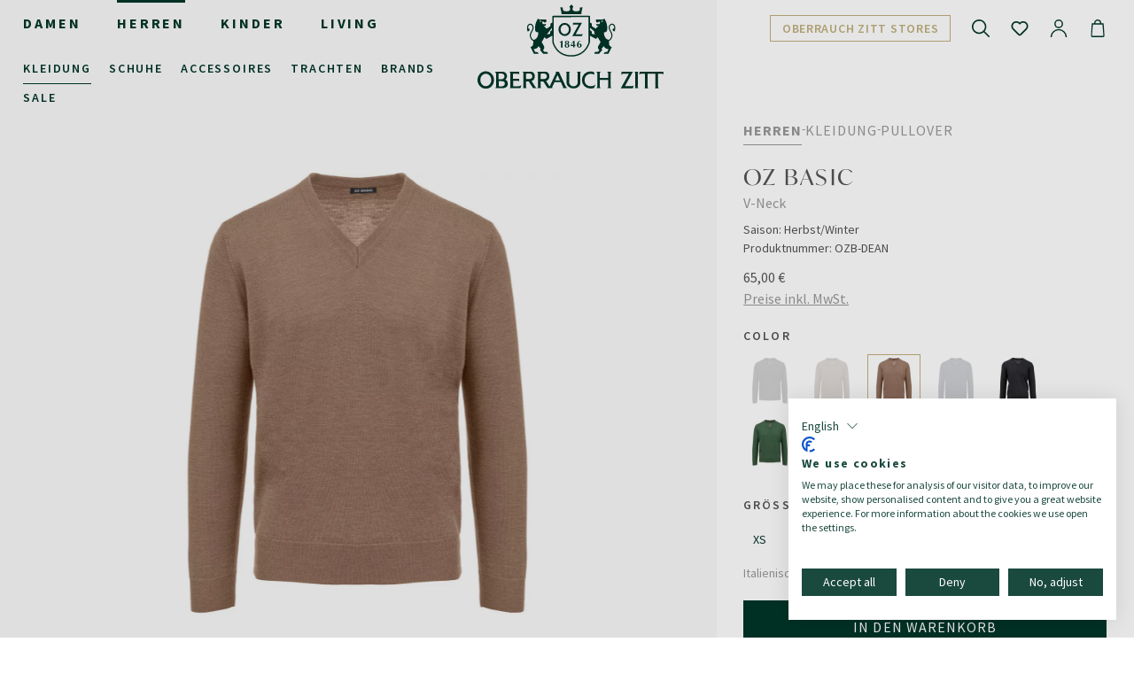

--- FILE ---
content_type: text/html; charset=UTF-8
request_url: https://www.oberrauch-zitt.com/oz-basic-v-neck/5088711-51
body_size: 27795
content:

    
<!DOCTYPE html>

<html lang="de-DE"
      itemscope="itemscope"
      itemtype="https://schema.org/WebPage">

                            
    <head>
                                    <meta charset="utf-8">
            
                            <meta name="viewport"
                      content="width=device-width, initial-scale=1, shrink-to-fit=no">
            
                <meta name="author"
          content=""/>
    <meta name="robots"
          content="index,follow"/>
            <meta name="keywords"
          content=""/>
    <meta name="description"
          content="V-Neck für Herren von OZ BASIC bei Oberrauch Zitt online kaufen. ✓Zuverlässige und schnelle Lieferung"/>

                <meta property="og:type"
          content="product">
    <meta property="og:site_name"
          content="Oberrauch Zitt">
    <meta property="og:url"
          content="https://www.oberrauch-zitt.com/oz-basic-v-neck/5088711-51">
    <meta property="og:title"
          content="OZ BASIC - V-Neck Camel - M | Oberrauch Zitt">

    <meta property="og:description"
          content="V-Neck für Herren von OZ BASIC bei Oberrauch Zitt online kaufen. ✓Zuverlässige und schnelle Lieferung">
    <meta property="og:image"
          content="https://www.oberrauch-zitt.com/media/83/2d/d0/1630104474/f2cdfa9133df8359fd40cb3dba4fcad3798955d6_OZB_DEAN_7_FRONT.jpg?ts=1700137867">

            <meta property="product:brand"
              content="OZ BASIC">
    
            <meta property="product:price:amount"
          content="65">
    <meta property="product:price:currency"
          content="EUR">
    <meta property="product:product_link"
          content="https://www.oberrauch-zitt.com/oz-basic-v-neck/5088711-51">

    <meta name="twitter:card"
          content="product">
    <meta name="twitter:site"
          content="Oberrauch Zitt">
    <meta name="twitter:title"
          content="OZ BASIC - V-Neck Camel - M | Oberrauch Zitt">
    <meta name="twitter:description"
          content="V-Neck für Herren von OZ BASIC bei Oberrauch Zitt online kaufen. ✓Zuverlässige und schnelle Lieferung">
    <meta name="twitter:image"
          content="https://www.oberrauch-zitt.com/media/83/2d/d0/1630104474/f2cdfa9133df8359fd40cb3dba4fcad3798955d6_OZB_DEAN_7_FRONT.jpg?ts=1700137867">

                            <meta itemprop="copyrightHolder"
                      content="Oberrauch Zitt">
                <meta itemprop="copyrightYear"
                      content="">
                <meta itemprop="isFamilyFriendly"
                      content="true">
                <meta itemprop="image"
                      content="/bundles/teamblauoberrauchzitttheme/assets/logo/logo_oz.svg">
            
                                            <meta name="theme-color"
                      content="#fff">
                            
                                                <link rel="alternate" hreflang="en" href="https://www.oberrauch-zitt.com/en/oz-basic-v-neck/5088711-51">
                                    <link rel="alternate" hreflang="it" href="https://www.oberrauch-zitt.com/it/oz-basic-v-neck/5088711-51">
                                    <link rel="alternate" hreflang="x-default" href="https://www.oberrauch-zitt.com/oz-basic-v-neck/5088711-51">
                                    <link rel="alternate" hreflang="de" href="https://www.oberrauch-zitt.com/oz-basic-v-neck/5088711-51">
                                    
        
            <link rel="apple-touch-icon" sizes="180x180" href="https://www.oberrauch-zitt.com/bundles/teamblauoberrauchzitttheme/assets/favicon_package/apple-touch-icon.png?1767858207">
    <link rel="icon" type="image/png" sizes="32x32" href="https://www.oberrauch-zitt.com/bundles/teamblauoberrauchzitttheme/assets/favicon_package/favicon-32x32.png?1767858207">
    <link rel="icon" type="image/png" sizes="16x16" href="https://www.oberrauch-zitt.com/bundles/teamblauoberrauchzitttheme/assets/favicon_package/favicon-16x16.png?1767858207">
    <link rel="manifest" href="https://www.oberrauch-zitt.com/bundles/teamblauoberrauchzitttheme/assets/favicon_package/site.webmanifest?1767858207">
    <link rel="mask-icon" href="https://www.oberrauch-zitt.com/bundles/teamblauoberrauchzitttheme/assets/favicon_package/safari-pinned-tab.svg?1767858207" color="#003528">
    <meta name="msapplication-TileColor" content="#003528">
    <meta name="theme-color" content="#ffffff">

            
    
    <link rel="canonical" href="https://www.oberrauch-zitt.com/oz-basic-v-neck/5088711-51">

                    <title itemprop="name">OZ BASIC - V-Neck Camel - M | Oberrauch Zitt</title>
        
                                <style>.modal-image img {
    width: 100%;
}
body.banner-active {
    position: relative;
    margin-top: 62px;

    @media screen and (max-width: 991px) {
        margin-top: 31px;
    }
}
.top-banner {
    position: absolute;
    top: -62px;
    left: 0;
    width: 100%;
    min-height: 62px;
    background-color: #f8f8f8;
    color: #555;

    @media screen and (max-width: 991px) {
        min-height: 31px;
        top: -31px;
    }
}
.top-banner .top-banner-close-icon {
    color: #555;
}
.top-banner.style-light {
    background-color: #f8f8f8;
}
.top-banner.style-light .top-banner-text {
    color: #f8f8f8;
}
.top-banner.style-light .top-banner-text-inner {
    color: #555;
}
.top-banner.style-light .top-banner-close-icon {
    color: #555;
}
.top-banner.style-dark {
    background-color: #555;
}
.top-banner.style-dark .top-banner-text {
    color: #555;
}
.top-banner.style-dark .top-banner-text-inner {
    color: #f8f8f8;
}
.top-banner.style-dark .top-banner-close-icon {
    color: #f8f8f8;
}
.top-banner.style-primary {
    background-color: #003528;
}
.top-banner.style-primary .top-banner-text {
    color: #003528;
}
.top-banner.style-primary .top-banner-text-inner {
    color: #f8f8f8;
}
.top-banner.style-primary .top-banner-close-icon {
    color: #f8f8f8;
}
.top-banner.style-secondary {
    background-color: #c0b07e;
}
.top-banner.style-secondary .top-banner-text {
    color: #c0b07e;
}
.top-banner.style-secondary .top-banner-text-inner {
    color: #f8f8f8;
}
.top-banner.style-secondary .top-banner-close-icon {
    color: #f8f8f8;
}
.top-banner.is-marquee .top-banner-text {
    margin: 5px 0;
    text-align: left;
}
.top-banner.is-marquee .top-banner-text:before {
    content: '';
}
.top-banner.is-marquee .top-banner-text-inner {
    display: inline-block;
    white-space: nowrap;
    animation: marquee 20s linear infinite;
}
@keyframes marquee {
    0% {
        transform: translateX(100vw);
    }
    100% {
        transform: translateX(-100%);
    }
}
.top-banner.is-marquee.is-closable .top-banner-text:before {
    content: "";
    position: absolute;
    top: 0;
    left: 0;
    width: 90px;
    height: 100%;
    background: linear-gradient(90deg, currentColor 10%, rgba(0, 0, 0, 0) 100%);
    z-index: 1;
}
.top-banner.is-marquee.is-closable .top-banner-text:after {
    content: "";
    position: absolute;
    top: 0;
    right: 0;
    width: 90px;
    height: 100%;
    background: linear-gradient(270deg, currentColor 40%, rgba(0, 0, 0, 0) 100%);
    z-index: 1;
}
.top-banner-inner {
    display: flex;
    align-items: center;
    width: 100%;
    min-height: 30px;
    flex-wrap: wrap;
}
.top-banner-text {
    width: 100%;
    margin: 5px 40px;
    overflow: hidden;
    text-align: center;
}
.sub-banner {
    padding: 5px 40px;
    width: 100%;
    display: flex;
    justify-content: space-evenly;
    background: #F8F8F8;
    color: black;

    @media screen and (max-width: 991px) {
        display: none;
    }
}
.top-banner-close {
    position: absolute;
    right: 10px;
    top: 50%;
    transform: translateY(-50%);
    cursor: pointer;
    z-index: 1;
}

h1, h2, h5, p, ul {
    margin-top: 0
}

p, ul {
    margin-bottom: 1rem
}

body {
    text-align: left
}

footer, main, nav {
    display: block
}

label {
    margin-bottom: .5rem
}

button, hr, input {
    overflow: visible
}

.img-fluid {
    max-width: 100%
}

.img-fluid {
    height: auto
}

.badge, .dropdown-header, .dropdown-item, .dropdown-toggle {
    white-space: nowrap
}

.dropdown-menu, .nav {
    list-style: none
}

.icon > svg, .icon > svg path, .icon > svg use {
    fill: currentColor
}

:root {
    --blue: #007bff;
    --indigo: #6610f2;
    --purple: #6f42c1;
    --pink: #e83e8c;
    --red: #dc3545;
    --orange: #fd7e14;
    --yellow: #ffc107;
    --green: #28a745;
    --teal: #20c997;
    --cyan: #17a2b8;
    --white: #fff;
    --gray: #798490;
    --gray-dark: #4a545b;
    --primary: #003528;
    --secondary: #c0b07e;
    --success: #549f1f;
    --info: #003528;
    --warning: #e3de6d;
    --danger: #e7473c;
    --light: #f8f8f8;
    --dark: #555;
    --breakpoint-xs: 0;
    --breakpoint-sm: 576px;
    --breakpoint-md: 768px;
    --breakpoint-lg: 992px;
    --breakpoint-xl: 1200px;
    --font-family-sans-serif: -apple-system, BlinkMacSystemFont, "Segoe UI", Roboto, "Helvetica Neue", Arial, "Noto Sans", sans-serif, "Apple Color Emoji", "Segoe UI Emoji", "Segoe UI Symbol", "Noto Color Emoji";
    --font-family-monospace: SFMono-Regular, Menlo, Monaco, Consolas, "Liberation Mono", "Courier New", monospace;
    --logo-width: 210px;
    --header-height: 135px;
    --header-color: #003528
}

*, ::after, ::before {
    box-sizing: border-box
}

html {
    font-family: sans-serif;
    line-height: 1.15;
    -webkit-text-size-adjust: 100%
}

body {
    font-family: "Source Sans Pro", sans-serif;
    font-size: .875rem;
    font-weight: 400;
    line-height: 1.5;
    color: #555;
    background-color: #fff
}

.btn, img, svg {
    vertical-align: middle
}

a {
    color: #003528;
    text-decoration: none;
    background-color: transparent
}

img {
    border-style: none
}

svg {
    overflow: hidden
}

label {
    display: inline-block
}

button {
    border-radius: 0
}

button, input, select {
    margin: 0;
    font-family: inherit;
    font-size: inherit;
    line-height: inherit
}

button, select {
    text-transform: none
}

select {
    word-wrap: normal
}

[type=button], [type=submit], button {
    -webkit-appearance: button
}

[type=button]::-moz-focus-inner, [type=submit]::-moz-focus-inner, button::-moz-focus-inner {
    padding: 0;
    border-style: none
}

input[type=radio] {
    box-sizing: border-box;
    padding: 0
}

hr {
    margin-top: 20px
}

[type=search] {
    outline-offset: -2px;
    -webkit-appearance: none
}

[type=search]::-webkit-search-decoration {
    -webkit-appearance: none
}

::-webkit-file-upload-button {
    font: inherit;
    -webkit-appearance: button
}

.collapse:not(.show) {
    display: none
}

.d-none {
    display: none !important
}

.cookie-permission-container .overlay h2, h1, h2, h5 {
    margin-bottom: 10px;
    font-family: ivymode, serif;
    font-weight: 500;
    line-height: 1.2;
    color: #555
}

hr {
    margin-bottom: 20px
}

h1 {
    font-size: 3.4375rem
}

h2 {
    font-size: 2.8125rem
}

.cookie-permission-container .overlay h2 {
    font-size: 2.0625rem
}

h5 {
    font-size: 1.1875rem
}

hr {
    box-sizing: content-box;
    height: 0;
    border: 0;
    border-top: 1px solid rgba(0, 0, 0, .1)
}

.list-unstyled {
    padding-left: 0;
    list-style: none
}

.container {
    width: 100%;
    padding-right: 20px;
    padding-left: 20px;
    margin-right: auto;
    margin-left: auto
}

@media (min-width: 576px) {
    .container {
        max-width: 540px
    }
}

@media (min-width: 768px) {
    .container {
        max-width: 720px
    }
}

@media (min-width: 992px) {
    .container {
        max-width: 960px
    }
}

.col, .col-auto {
    max-width: 100%
}

.row {
    display: -ms-flexbox;
    display: -webkit-flex;
    display: flex;
    -ms-flex-wrap: wrap;
    flex-wrap: wrap;
    margin-right: -20px;
    margin-left: -20px
}

.no-gutters {
    margin-right: 0;
    margin-left: 0
}

.no-gutters > [class*=col-] {
    padding-right: 0;
    padding-left: 0
}

.col, .col-12, .col-auto, .col-lg, .col-lg-3, .col-lg-auto, .col-md-auto {
    position: relative;
    width: 100%;
    padding-right: 20px;
    padding-left: 20px
}

.col {
    -ms-flex-preferred-size: 0;
    flex-basis: 0;
    -ms-flex-positive: 1;
    flex-grow: 1
}

.col-auto {
    -ms-flex: 0 0 auto;
    flex: 0 0 auto;
    width: auto
}

.col-12 {
    -ms-flex: 0 0 100%;
    flex: 0 0 100%;
    max-width: 100%
}

.order-1 {
    -ms-flex-order: 1;
    order: 1
}

.order-2 {
    -ms-flex-order: 2;
    order: 2
}

.order-3 {
    -ms-flex-order: 3;
    order: 3
}

.order-4 {
    -ms-flex-order: 4;
    order: 4
}

.form-control {
    display: block;
    width: 100%;
    height: calc(1.5em + 20px + 2px);
    padding: 10px .5625rem;
    font-size: .875rem;
    font-weight: 400;
    line-height: 1.5;
    color: #003528;
    background-color: #fff;
    -webkit-background-clip: padding-box;
    background-clip: padding-box;
    border: 1px solid #dedede;
    border-radius: 0
}

.form-control::-ms-expand {
    background-color: transparent;
    border: 0
}

.form-control::-moz-placeholder, .form-control::-ms-input-placeholder, .form-control::-webkit-input-placeholder {
    color: #c3c3c3;
    opacity: 1
}

.btn-block {
    display: block;
    width: 100%
}

.form-row {
    display: -ms-flexbox;
    display: -webkit-flex;
    display: flex;
    -ms-flex-wrap: wrap;
    flex-wrap: wrap;
    margin-right: -5px;
    margin-left: -5px
}

.form-row > [class*=col-] {
    padding-right: 5px;
    padding-left: 5px
}

.dropdown, .first-level-navigation .main-navigation-link, .header .header-cart-btn, .header .header-wishlist-btn, .header-actions-btn, .header-search-form {
    position: relative
}

.header .header-center .header-logo-main, .header .header-logo-picture img, .header-logo-main-link, picture img.lazyload {
    width: 100%
}

.header .header-right {
    width: calc(50% - (var(--logo-width) / 2));
    display: -ms-flexbox;
    display: -webkit-flex;
    display: flex;
    -ms-flex-pack: end;
    justify-content: flex-end;
    -ms-flex-wrap: wrap;
    flex-wrap: wrap;
    -ms-flex-align: start;
    align-items: flex-start;
}

@media screen and (max-width: 1200px) {
    .header .explore-cta {
        -ms-flex-order: 2;
        order: 2;
        width: 100%;
        -ms-flex-pack: end;
        justify-content: flex-end;
        margin-right: 0;
        height: 30px;
        margin-top: -20px;
    }
}

.header .explore-cta {
    height: 63px;
    display: flex;
    align-items: center;
}

.header .explore-cta {
    margin-right: 10px;
}

@media screen and (max-width: 1200px) {
    .header .explore-cta {
        margin-right: 0;
    }
}

@media screen and (max-width: 991px) {
    .header .explore-cta {
        display: none;
    }
}

@media screen and (min-width: 1200px) {
    .header .explore-cta {
        margin-right: calc(10px + 15 * (100vw - 1200px) / 720);
    }
}

@media screen and (min-width: 1920px) {
    .header .explore-cta {
        margin-right: 25px;
    }
}

.header .explore-cta .btn {
    font-size: 12px;
    line-height: 14px;
    padding: 7px 13px;
    font-weight: 600;
}

.btn {
    display: inline-block;
    color: #555;
    text-align: center;
    background-color: transparent;
    border: 1px solid transparent;
    padding: 3px 15px;
    line-height: 34px;
    border-radius: 0
}

.btn-primary {
    color: #fff;
    background-color: #003528;
    border-color: #003528
}

.btn-light {
    background-color: #f8f8f8;
    border-color: #f8f8f8
}

.btn-outline-secondary {
    color: #c0b07e;
    border-color: #c0b07e
}

.dropdown-toggle::after {
    vertical-align: .255em;
    content: "";
    border-right: .3em solid transparent;
    border-left: .3em solid transparent;
    display: inline-block
}

.btn-lg {
    padding: 10px 20px;
    font-size: 1rem;
    line-height: 38px;
    border-radius: 0
}

.fade:not(.show) {
    opacity: 0
}

.dropdown-toggle::after {
    margin-left: .255em;
    border-top: .3em solid;
    border-bottom: 0
}

.dropdown-menu {
    position: absolute;
    top: 100%;
    left: 0;
    z-index: 1000;
    display: none;
    float: left;
    min-width: 10rem;
    padding: .5rem 0;
    margin: .125rem 0 0;
    font-size: .875rem;
    color: #555;
    text-align: left;
    background-color: #fff;
    -webkit-background-clip: padding-box;
    background-clip: padding-box;
    border: 1px solid #dedede;
    border-radius: 0
}

.dropdown-menu-right {
    right: 0;
    left: auto
}

.dropdown-item {
    display: block;
    width: 100%;
    padding: .25rem 1.5rem;
    clear: both;
    font-weight: 400;
    color: #212529;
    text-align: inherit;
    background-color: transparent;
    border: 0
}

.dropdown-header {
    display: block;
    padding: .5rem 1.5rem;
    margin-bottom: 0;
    font-size: .75rem;
    color: #798490
}

.input-group {
    display: -ms-flexbox;
    display: -webkit-flex
}

.input-group-append {
    margin-left: -1px
}

.input-group > .form-control:not(:last-child) {
    border-top-right-radius: 0;
    border-bottom-right-radius: 0
}

.input-group > .input-group-append > .btn {
    border-top-left-radius: 0;
    border-bottom-left-radius: 0
}

.card > .list-group:last-child .list-group-item:last-child {
    border-bottom-right-radius: 0;
    border-bottom-left-radius: 0
}

.card > .list-group:first-child .list-group-item:first-child, .list-group-item:first-child {
    border-top-left-radius: 0;
    border-top-right-radius: 0
}

.custom-select {
    font-size: .875rem;
    line-height: 1.5;
    border: 1px solid #dedede;
    color: #003528;
    font-weight: 400
}

.input-group {
    position: relative;
    display: flex;
    -ms-flex-wrap: wrap;
    flex-wrap: wrap;
    -ms-flex-align: stretch;
    align-items: stretch;
    width: 100%
}

.input-group > .form-control {
    position: relative;
    -ms-flex: 1 1 auto;
    flex: 1 1 auto;
    width: 1%;
    margin-bottom: 0
}

.first-level-navigation .first-level-navigation-inner, .input-group-append {
    display: -ms-flexbox;
    display: -webkit-flex;
    display: flex
}

.input-group-append .btn {
    position: relative;
    z-index: 2
}

.nav {
    -ms-flex-wrap: wrap
}

.custom-select {
    display: inline-block;
    width: 100%
}

.custom-select {
    height: calc(1.5em + 20px + 2px);
    padding: 10px 1.5625rem 10px .5625rem;
    vertical-align: middle;
    background: url("data:image/svg+xml,%3csvg xmlns=\'http://www.w3.org/2000/svg\' viewBox=\'0 0 4 5\'%3e%3cpath fill=\'%23003528\' d=\'M2 0L0 2h4zm0 5L0 3h4z\'/%3e%3c/svg%3e") right .5625rem center/8px 10px no-repeat #fff;
    border-radius: 0;
    -moz-appearance: none;
    -webkit-appearance: none;
    appearance: none
}

.custom-select::-ms-expand {
    display: none
}

.card {
    position: relative
}

.nav {
    display: -ms-flexbox;
    display: -webkit-flex;
    display: flex;
    flex-wrap: wrap;
    padding-left: 0;
    margin-bottom: 0
}

.nav-link {
    display: block;
    padding: .5rem 1rem
}

.list-group-flush .list-group-item:last-child {
    margin-bottom: -1px
}

.badge:empty {
    display: none
}

.card {
    display: -ms-flexbox;
    display: -webkit-flex
}

.modal {
    width: 100%
}

.card {
    display: flex;
    -ms-flex-direction: column;
    flex-direction: column;
    min-width: 0;
    word-wrap: break-word;
    background-color: transparent;
    -webkit-background-clip: border-box;
    background-clip: border-box;
    border: 0 solid transparent;
    border-radius: 0
}

.list-group-flush:first-child .list-group-item:first-child {
    border-top: 0
}

.alert, .btn .badge, .list-group-item {
    position: relative
}

.badge, .close {
    font-weight: 700;
    line-height: 1
}

.badge {
    display: inline-block;
    padding: .25em .4em;
    font-size: .75rem;
    text-align: center;
    vertical-align: baseline;
    border-radius: 0
}

.btn .badge {
    top: -1px
}

.badge-primary {
    color: #fff;
    background-color: #003528
}

.badge-danger {
    color: #fff;
    background-color: #e7473c
}

.alert {
    padding: .75rem 1.25rem;
    margin-bottom: 1rem;
    border: 1px solid transparent;
    border-radius: 0
}

.alert-info {
    color: #001c15;
    background-color: #ccd7d4;
    border-color: #b8c6c3
}

.list-group {
    display: -ms-flexbox;
    display: -webkit-flex;
    display: flex;
    -ms-flex-direction: column;
    flex-direction: column;
    padding-left: 0;
    margin-bottom: 0
}

.list-group-item-action {
    width: 100%;
    color: #495057;
    text-align: inherit
}

.list-group-item {
    display: block;
    padding: .75rem 1.25rem;
    margin-bottom: -1px;
    background-color: #fff;
    border: 1px solid rgba(0, 0, 0, .125)
}

.list-group-item:last-child {
    margin-bottom: 0;
    border-bottom-right-radius: 0;
    border-bottom-left-radius: 0
}

.list-group-flush .list-group-item {
    border-right: 0;
    border-left: 0;
    border-radius: 0
}

.list-group-flush:last-child .list-group-item:last-child {
    margin-bottom: 0;
    border-bottom: 0
}

.close {
    float: right;
    font-size: 1.3125rem;
    color: #000;
    text-shadow: 0 1px 0 #fff;
    opacity: .5
}

@media (max-width: 1200px) {
    h1 {
        font-size: calc(1.46875rem + 2.625vw)
    }

    h2 {
        font-size: calc(1.40625rem + 1.875vw)
    }

    .cookie-permission-container .overlay h2 {
        font-size: calc(1.33125rem + .975vw)
    }

    .close {
        font-size: calc(1.25625rem + .075vw)
    }
}

button.close {
    padding: 0;
    background-color: transparent;
    border: 0;
    -moz-appearance: none;
    -webkit-appearance: none;
    appearance: none
}

.modal-content {
    -webkit-background-clip: padding-box
}

.modal {
    position: fixed;
    top: 0;
    left: 0;
    z-index: 1050;
    display: none;
    height: 100%;
    overflow: hidden;
    outline: 0
}

.modal-dialog {
    position: relative;
    width: auto;
    margin: .5rem
}

.modal.fade .modal-dialog {
    -ms-transform: translate(0, -50px);
    -webkit-transform: translate(0, -50px);
    transform: translate(0, -50px)
}

.modal-content, .modal-header {
    display: -ms-flexbox;
    display: -webkit-flex
}

.modal-content {
    position: relative;
    display: flex;
    -ms-flex-direction: column;
    flex-direction: column;
    width: 100%;
    background-color: #fff;
    background-clip: padding-box;
    border: 1px solid rgba(0, 0, 0, .2);
    border-radius: 0;
    outline: 0
}

.modal-header {
    display: flex;
    -ms-flex-align: start;
    align-items: flex-start;
    -ms-flex-pack: justify;
    justify-content: space-between;
    padding: 10px;
    border-bottom: 1px solid #dedede;
    border-top-left-radius: 0;
    border-top-right-radius: 0
}

.modal-header .close {
    padding: 10px;
    margin: -10px -10px -10px auto
}

.modal-title {
    margin-bottom: 0;
    line-height: 1.5
}

.modal-body {
    position: relative;
    -ms-flex: 1 1 auto;
    flex: 1 1 auto;
    padding: 1rem
}

@media (min-width: 992px) {
    .col-lg {
        -ms-flex-preferred-size: 0;
        flex-basis: 0;
        -ms-flex-positive: 1;
        flex-grow: 1;
        max-width: 100%
    }

    .col-lg-auto {
        -ms-flex: 0 0 auto;
        flex: 0 0 auto;
        width: auto;
        max-width: 100%
    }

    .col-lg-3 {
        -ms-flex: 0 0 25%;
        flex: 0 0 25%;
        max-width: 25%
    }

    .order-lg-1 {
        -ms-flex-order: 1;
        order: 1
    }
}

.alert .icon > svg, .navigation-offcanvas-link-icon .icon > svg {
    top: 0
}

body {
    display: block !important
}

.align-items-center {
    -ms-flex-align: center !important;
    align-items: center !important
}

@supports (position:sticky) {
    .sticky-top {
        position: -webkit-sticky;
        position: sticky;
        top: 0;
        z-index: 1020
    }
}

.pr-2 {
    padding-right: 10px !important
}

.mx-auto {
    margin-right: auto !important
}

.mx-auto {
    margin-left: auto !important
}

html::before {
    position: absolute;
    top: -100%;
    font-size: 0;
    content: "xxl"
}

@media (max-width: 575.98px) {
    html::before {
        content: "xs"
    }
}

@media (min-width: 576px) and (max-width: 767.98px) {
    html::before {
        content: "sm"
    }
}

@media (min-width: 768px) and (max-width: 991.98px) {
    html::before {
        content: "md"
    }
}

@media (min-width: 992px) and (max-width: 1199.98px) {
    html::before {
        content: "lg"
    }
}

@media (min-width: 1200px) {
    .container {
        max-width: 1140px
    }

    html::before {
        content: "xl"
    }
}

input[type=search]::-ms-clear {
    display: none;
    width: 0;
    height: 0
}

input[type=search]::-ms-reveal {
    display: none;
    width: 0;
    height: 0
}

input[type=search]::-webkit-search-cancel-button, input[type=search]::-webkit-search-decoration, input[type=search]::-webkit-search-results-button, input[type=search]::-webkit-search-results-decoration {
    display: none
}

.icon {
    width: 22px;
    height: 22px;
    display: -ms-inline-flexbox;
    display: -webkit-inline-flex;
    display: inline-flex;
    -ms-flex-item-align: center;
    align-self: center;
    font-size: inherit;
    overflow: visible;
    color: #878787
}

.icon > svg {
    width: 100%;
    height: 100%
}

.icon > svg {
    top: .25em;
    position: relative
}

.alert-info .icon, .icon-info {
    color: #003528
}

.product-badges .badge.badge-discount {
    color: #e7473c
}

.btn-light {
    color: #555
}

.icon-sm {
    width: 19.25px;
    height: 19.25px
}

.icon-xs, .icon.icon-x.icon-sm {
    width: 16.5px;
    height: 16.5px
}

.btn-light .icon {
    color: #212529
}

.btn .icon > svg {
    top: 6px
}

.header-logo-main {
    text-align: center;
    display: block
}

.header-logo-picture {
    display: block;
    max-width: 300px;
    margin: auto
}

.header-search {
    margin: 10px 0
}

.main-navigation {
    display: none
}

.header-wishlist .header-wishlist-badge {
    position: absolute;
    right: -.25rem
}

@media (min-width: 992px) {
    .main-navigation {
        display: inherit
    }
}

.cookie-permission-container-overlay {
    display: none;
    border-top: 1px solid #fff;
    background-color: rgba(0, 0, 0, .5);
    width: 100%;
    height: 100%;
    top: 0;
    left: 0;
    right: 0;
    bottom: 0
}

.cookie-permission-container .overlay {
    background-color: #fff;
    padding: 80px 50px;
    opacity: 1;
    border-radius: 2px;
    position: fixed;
    top: 50%;
    width: 50%;
    left: 50%;
    -ms-transform: translate(-50%, -50%);
    -webkit-transform: translate(-50%, -50%);
    transform: translate(-50%, -50%);
    max-height: 90%
}

@media (max-width: 991px) {
    .cookie-permission-container .overlay {
        padding: 20px 0;
        width: 60%;
        max-height: none
    }
}

@media (max-width: 768px) {
    .cookie-permission-container .overlay {
        width: calc(100% - 20px)
    }

    .overlay {
        width: 90%
    }
}

@media (max-width: 575px) {
    .cookie-permission-content--overlay .overflow {
        max-height: 250px;
        overflow-y: scroll
    }

    .overlay {
        padding: 30px
    }
}

.cookie-permission-container {
    font-size: 14px
}

@media screen and (max-width: 991px) {
    :root {
        --logo-width: 137px;
        --header-height: 85px
    }
}

body {
    position: relative;
    max-width: 2560px;
    margin: 0 auto
}

@media screen and (min-width: 2561px) {
    body {
        border-left: 1px solid #dedede;
        border-right: 1px solid #dedede
    }
}

.container-main {
    padding-top: 0;
    padding-bottom: 0
}

.container {
    max-width: 1680px
}

@media screen and (min-width: 1920px) {
    .container {
        max-width: calc(1680px + 640 * (100vw - 1920px) / 640)
    }
}

.header-search-btn {
    line-height: 2.2;
    background-color: #fff;
    border-top: 1px solid #dedede;
    border-bottom: 1px solid #dedede;
    border-right: 1px solid #dedede;
    border-left: none
}

.header-search-input {
    border-right: none
}

.header .header-actions .header-search-icon .icon {
    color: #878787
}

.alert .icon {
    min-width: 22px
}

.icon-wishlist-added {
    color: var(--secondary)
}

.alert-content {
    line-height: 1.3
}

.slider-progress {
    position: absolute;
    width: 100%;
    height: 2px;
    bottom: 0;
    left: 0;
    display: none;
    background-color: #f8f8f8
}

.slider-progress .slider-progress-bar {
    position: absolute;
    left: 0;
    width: 100%;
    height: 100%;
    -ms-transform: scaleX(0);
    -webkit-transform: scaleX(0);
    transform: scaleX(0);
    -ms-transform-origin: center left;
    -webkit-transform-origin: center left;
    transform-origin: center left;
    background-color: var(--secondary)
}

.icon.icon-x.icon-sm svg {
    top: 3px
}

@media screen and (min-width: 500px) {
    .cookie-permission-container {
        font-size: calc(14px + 2 * (100vw - 500px) / 2060)
    }
}

@media screen and (min-width: 2560px) {
    .container {
        max-width: 2320px
    }

    .cookie-permission-container {
        font-size: 16px
    }
}

.cookie-permission-container-overlay {
    border-top: none
}

.cookie-permission-container .overlay {
    max-width: 810px;
    padding-top: 40px;
    padding-bottom: 40px
}

.cookie-permission-container .overlay .btn {
    margin-bottom: 5px
}

.cookie-permission-content--overlay .overflow {
    margin-bottom: 30px
}

.modal-content {
    border-color: #dedede
}

.cookie-permission-container .overlay h2, h1, h2, h5 {
    letter-spacing: .1em
}

.btn {
    text-transform: uppercase;
    font-weight: 400;
    letter-spacing: .74px;
    font-size: 14px
}

.btn.btn-lg {
    letter-spacing: 1.06px;
    font-size: 16px
}

.product-badges {
    position: absolute;
    top: 0;
    left: 0;
    z-index: 10;
    padding: 8px;
    display: -ms-flexbox;
    display: -webkit-flex;
    display: flex;
    -ms-flex-wrap: wrap;
    flex-wrap: wrap;
    gap: 4px
}

.product-badges .badge {
    margin-bottom: 0;
    border-radius: 0;
    background-color: #fff;
    color: #555;
    text-transform: uppercase;
    font-size: 12px;
    line-height: 25px;
    height: 25px;
    white-space: nowrap;
    letter-spacing: 1.8px
}

.header, .header .header-center, .header .header-left {
    display: -ms-flexbox;
    display: -webkit-flex
}

.header {
    color: var(--header-color);
    display: flex;
    min-height: var(--header-height);
    padding: 0 15px 0 20px
}

@media screen and (min-width: 991px) {
    .header {
        padding-right: calc(15px + 13 * (100vw - 991px) / 929);
        padding-left: calc(20px + 20 * (100vw - 991px) / 929)
    }
}

@media screen and (min-width: 1920px) {
    .header {
        padding-right: 28px;
        padding-left: 40px
    }
}

.header .header-left {
    width: calc(50% - (var(--logo-width) / 2));
    display: flex;
    -ms-flex-wrap: wrap;
    flex-wrap: wrap
}

.header .header-center {
    width: var(--logo-width);
    display: flex;
    -ms-flex-align: end;
    align-items: flex-end;
    max-height: 100px
}

@media screen and (max-width: 991px) {
    .header {
        padding-left: 4px
    }

    .header .header-left {
        padding-bottom: 0
    }

    .header .header-center {
        max-height: 100%;
        -ms-flex-align: start;
        align-items: flex-start;
        padding-top: 11px
    }
}

@media screen and (max-width: 575px) {
    .header, :root {
        --header-height: 80px
    }

    .cookie-permission-content--overlay .overflow {
        overflow-y: auto
    }

    .product-badges .badge {
        font-size: 11px
    }

    .header .header-center {
        padding-top: 8px
    }
}

.header .header-actions {
    display: -ms-flexbox;
    display: -webkit-flex;
    display: flex;
    padding-top: 10px;
    height: fit-content
}

.header .header-actions .icon {
    width: 20px;
    height: 20px;
    color: var(--header-color)
}

.header .header-actions .header-actions-btn {
    padding-left: 11px;
    padding-right: 11px
}

.header .nav-main-toggle .icon {
    color: var(--header-color)
}

@media (min-width: 576px) {
    .modal-dialog {
        max-width: 500px;
        margin: 1.75rem auto
    }

    .header-search {
        max-width: 400px;
        margin: auto
    }
}

.header .nav-main-toggle {
    display: none;
    padding-top: 4px
}

.header .first-level-navigation {
    display: -ms-flexbox;
    display: -webkit-flex;
    display: flex;
    width: 100%;
    padding-bottom: 5px
}

@media screen and (max-width: 991px) {
    .header #searchCollapse .header-search {
        margin-right: 0;
        padding: 0 20px
    }

    .header .first-level-navigation, .header .search-toggle-btn {
        display: none
    }

    .header .header-actions {
        padding-top: 4px
    }

    .header .header-actions .header-actions-btn {
        padding-left: 6px;
        padding-right: 6px
    }

    .header .nav-main-toggle {
        display: block
    }
}

@media (min-width: 768px) {
    .col-md-auto {
        -ms-flex: 0 0 auto;
        flex: 0 0 auto;
        width: auto;
        max-width: 100%
    }

    .order-md-1 {
        -ms-flex-order: 1;
        order: 1
    }

    .order-md-2 {
        -ms-flex-order: 2;
        order: 2
    }
}

.first-level-navigation {
    height: 40px
}

.first-level-navigation .nav-link {
    height: 38px;
    padding: 18px 0 0;
    margin-right: 40px;
    font-weight: 700;
    text-transform: uppercase;
    letter-spacing: 2.91px;
    font-size: 14px;
    color: var(--header-color)
}

.first-level-navigation .main-navigation-link:after {
    content: "";
    position: absolute;
    z-index: 100;
    left: 0;
    top: 0;
    width: 100%;
    height: 3px;
    background: currentColor;
    -ms-transform: scaleX(0);
    -webkit-transform: scaleX(0);
    transform: scaleX(0);
    -ms-transform-origin: left center;
    -webkit-transform-origin: left center;
    transform-origin: left center
}

.first-level-navigation .main-navigation-link .main-navigation-link-text {
    border-bottom: none;
    padding-bottom: 0;
    line-height: 1
}

.content-main {
    display: none;
}

.footer-main {
    display: none;
}

.header-cart .header-cart-badge, .header-wishlist .header-wishlist-badge {
    display: none;
}

.navigation-flyouts {
    display: none;
}
</style>
            
                        <script>
        window.features = {"V6_5_0_0":true,"v6.5.0.0":true,"V6_6_0_0":true,"v6.6.0.0":true,"V6_7_0_0":false,"v6.7.0.0":false,"DISABLE_VUE_COMPAT":false,"disable.vue.compat":false,"ACCESSIBILITY_TWEAKS":false,"accessibility.tweaks":false,"ADMIN_VITE":false,"admin.vite":false,"PAYPAL_SETTINGS_TWEAKS":false,"paypal.settings.tweaks":false};
    </script>
        
                                <!-- Google Tag Manager -->
<script>(function(w,d,s,l,i){w[l]=w[l]||[];w[l].push({'gtm.start':
new Date().getTime(),event:'gtm.js'});var f=d.getElementsByTagName(s)[0],
j=d.createElement(s),dl=l!='dataLayer'?'&l='+l:'';j.async=true;j.src=
'https://www.googletagmanager.com/gtm.js?id='+i+dl;f.parentNode.insertBefore(j,f);
})(window,document,'script','dataLayer','GTM-5WVKSFKJ');</script>
<!-- End Google Tag Manager -->
                                        
        

    <!-- Shopware Analytics -->
    <script>
        window.shopwareAnalytics = {
            trackingId: '742ffe52ec018f0d9096c9322e468503',
            merchantConsent: true,
            debug: false,
            storefrontController: 'Product',
            storefrontAction: 'index',
            storefrontRoute: 'frontend.detail.page',
            storefrontCmsPageType:  'product_detail' ,
        };
    </script>
    <!-- End Shopware Analytics -->
        


    
                            
            <script type="text/javascript"
                                src='https://www.google.com/recaptcha/api.js?render=6LetPdocAAAAAO8F6MdqE46Y3qNwpLwb8vjNHajo'
                defer></script>
        <script>
                                        window.googleReCaptchaV3Active = true;
                    </script>
            
                
        
                                    <script>
                window.activeNavigationId = '18fe2e9fdb7b48d189d26daa63adc4ec';
                window.router = {
                    'frontend.cart.offcanvas': '/checkout/offcanvas',
                    'frontend.cookie.offcanvas': '/cookie/offcanvas',
                    'frontend.checkout.finish.page': '/checkout/finish',
                    'frontend.checkout.info': '/widgets/checkout/info',
                    'frontend.menu.offcanvas': '/widgets/menu/offcanvas',
                    'frontend.cms.page': '/widgets/cms',
                    'frontend.cms.navigation.page': '/widgets/cms/navigation',
                    'frontend.account.addressbook': '/widgets/account/address-book',
                    'frontend.country.country-data': '/country/country-state-data',
                    'frontend.app-system.generate-token': '/app-system/Placeholder/generate-token',
                    };
                window.salesChannelId = 'a631b765a58f4410ab9c1bb9fdc48c9b';
            </script>
        

    <script>
        window.router['frontend.shopware_analytics.customer.data'] = '/storefront/script/shopware-analytics-customer'
    </script>

                                <script>
                
                window.breakpoints = {"xs":0,"sm":576,"md":768,"lg":992,"xl":1200,"xxl":1400};
            </script>
        
                                    <script>
                    window.customerLoggedInState = 0;

                    window.wishlistEnabled = 1;
                </script>
                    
                        
                            <script>
                window.themeAssetsPublicPath = 'https://www.oberrauch-zitt.com/theme/0192de11cba1728db36fad9aaed8611e/assets/';
            </script>
        
                                                            <script>
                        window.themeJsPublicPath = 'https://www.oberrauch-zitt.com/theme/8706439eee68952d0d8dc34c6f62dde9/js/';
                    </script>
                                            <script type="text/javascript" src="https://www.oberrauch-zitt.com/theme/8706439eee68952d0d8dc34c6f62dde9/js/storefront/storefront.js?1767858217" defer></script>
                                            <script type="text/javascript" src="https://www.oberrauch-zitt.com/theme/8706439eee68952d0d8dc34c6f62dde9/js/swag-pay-pal/swag-pay-pal.js?1767858217" defer></script>
                                            <script type="text/javascript" src="https://www.oberrauch-zitt.com/theme/8706439eee68952d0d8dc34c6f62dde9/js/stripe-shopware-payment/stripe-shopware-payment.js?1767858217" defer></script>
                                            <script type="text/javascript" src="https://www.oberrauch-zitt.com/theme/8706439eee68952d0d8dc34c6f62dde9/js/teamblau-image-optimizing/teamblau-image-optimizing.js?1767858217" defer></script>
                                            <script type="text/javascript" src="https://www.oberrauch-zitt.com/theme/8706439eee68952d0d8dc34c6f62dde9/js/teamblau-google-maps/teamblau-google-maps.js?1767858217" defer></script>
                                            <script type="text/javascript" src="https://www.oberrauch-zitt.com/theme/8706439eee68952d0d8dc34c6f62dde9/js/teamblau-overlay-popup/teamblau-overlay-popup.js?1767858217" defer></script>
                                            <script type="text/javascript" src="https://www.oberrauch-zitt.com/theme/8706439eee68952d0d8dc34c6f62dde9/js/teamblau-extended-tracking/teamblau-extended-tracking.js?1767858217" defer></script>
                                            <script type="text/javascript" src="https://www.oberrauch-zitt.com/theme/8706439eee68952d0d8dc34c6f62dde9/js/teamblau-italian-tax-invoice-rules/teamblau-italian-tax-invoice-rules.js?1767858217" defer></script>
                                            <script type="text/javascript" src="https://www.oberrauch-zitt.com/theme/8706439eee68952d0d8dc34c6f62dde9/js/crsw-clever-reach-official/crsw-clever-reach-official.js?1767858217" defer></script>
                                            <script type="text/javascript" src="https://www.oberrauch-zitt.com/theme/8706439eee68952d0d8dc34c6f62dde9/js/teamblau-google-tag-manager/teamblau-google-tag-manager.js?1767858217" defer></script>
                                            <script type="text/javascript" src="https://www.oberrauch-zitt.com/theme/8706439eee68952d0d8dc34c6f62dde9/js/newsletter-sendinblue/newsletter-sendinblue.js?1767858217" defer></script>
                                            <script type="text/javascript" src="https://www.oberrauch-zitt.com/theme/8706439eee68952d0d8dc34c6f62dde9/js/teamblau-blog/teamblau-blog.js?1767858217" defer></script>
                                            <script type="text/javascript" src="https://www.oberrauch-zitt.com/theme/8706439eee68952d0d8dc34c6f62dde9/js/teamblau-oberrauchzitt-theme/teamblau-oberrauchzitt-theme.js?1767858217" defer></script>
                                                        

    
    
        </head>

    <body class="is-ctl-product is-act-index">

                                            <!-- Google Tag Manager (noscript) -->
<noscript><iframe src="https://www.googletagmanager.com/ns.html?id=GTM-5WVKSFKJ"
height="0" width="0" style="display:none;visibility:hidden"></iframe></noscript>
<!-- End Google Tag Manager (noscript) -->
            
    

        
    
                
                <div class="header is-product-detail js-header">
        <div class="header-left">
            <div class="nav-main-toggle">
                                                                                    <button class="btn nav-main-toggle-btn header-actions-btn"
                        type="button"
                        /widgets/menu/offcanvas?navigationId=de3d65fc4d894c4e9a0973beacf8cf3a&path=%7Cfb27861de0e84ef3ada4ef0fbfe08394%7C2fcba3dc612b4f4c943b4176dada4655%7Cde3d65fc4d894c4e9a0973beacf8cf3a%7C18fe2e9fdb7b48d189d26daa63adc4ec
                        data-off-canvas-menu="true"
                        aria-label="Menü">
                                        <span class="icon icon-stack">
                        <svg xmlns="http://www.w3.org/2000/svg" xmlns:xlink="http://www.w3.org/1999/xlink" width="24" height="24" viewBox="0 0 24 24"><defs><path d="M3 13c-.5523 0-1-.4477-1-1s.4477-1 1-1h18c.5523 0 1 .4477 1 1s-.4477 1-1 1H3zm0-7c-.5523 0-1-.4477-1-1s.4477-1 1-1h18c.5523 0 1 .4477 1 1s-.4477 1-1 1H3zm0 14c-.5523 0-1-.4477-1-1s.4477-1 1-1h18c.5523 0 1 .4477 1 1s-.4477 1-1 1H3z" id="icons-default-stack" /></defs><use xlink:href="#icons-default-stack" fill="#758CA3" fill-rule="evenodd" /></svg>
        </span>
    
                    </button>
            </div>
                <div class="first-level-navigation">
        <div class="first-level-navigation-inner">
                                                                                                                                                            <a class="nav-link main-navigation-link"
                               href="https://www.oberrauch-zitt.com/damen/"
                               itemprop="url"
                                                                                              title="Damen">
                                <div class="main-navigation-link-text">
                                    <span itemprop="name">Damen</span>
                                </div>
                            </a>
                                            
                                                                                                                                <a class="nav-link main-navigation-link active"
                               href="https://www.oberrauch-zitt.com/herren/"
                               itemprop="url"
                                                                                              title="Herren">
                                <div class="main-navigation-link-text">
                                    <span itemprop="name">Herren</span>
                                </div>
                            </a>
                                            
                                                                                                                                <a class="nav-link main-navigation-link"
                               href="https://www.oberrauch-zitt.com/kinder/"
                               itemprop="url"
                                                                                              title="Kinder">
                                <div class="main-navigation-link-text">
                                    <span itemprop="name">Kinder</span>
                                </div>
                            </a>
                                            
                                                                                                                                <a class="nav-link main-navigation-link"
                               href="https://www.oberrauch-zitt.com/living/"
                               itemprop="url"
                                                                                              title="Living">
                                <div class="main-navigation-link-text">
                                    <span itemprop="name">Living</span>
                                </div>
                            </a>
                                            
                                                                            
                                    </div>
    </div>
            <div class="nav-main">
                    <div class="main-navigation"
         id="mainNavigation"
         data-flyout-menu="true">
                    <nav class="nav main-navigation-menu"
             itemscope="itemscope"
             itemtype="http://schema.org/SiteNavigationElement">

                        
                                                                    
                                                                
                                                                    
                                                
                                                                                    <a class="nav-link main-navigation-link active"
                                   href="https://www.oberrauch-zitt.com/herren/kleidung/"
                                   itemprop="url"
                                   data-flyout-menu-trigger="de3d65fc4d894c4e9a0973beacf8cf3a"                                                                       title="Kleidung">
                                    <div class="main-navigation-link-text">
                                        <span itemprop="name">Kleidung</span>
                                    </div>
                                </a>
                                                                                                                        
                                                
                                                                                    <a class="nav-link main-navigation-link"
                                   href="https://www.oberrauch-zitt.com/herren/schuhe/"
                                   itemprop="url"
                                   data-flyout-menu-trigger="33ad5c5eec0f4046bb03bf3016b20fb5"                                                                       title="Schuhe">
                                    <div class="main-navigation-link-text">
                                        <span itemprop="name">Schuhe</span>
                                    </div>
                                </a>
                                                                                                                        
                                                
                                                                                    <a class="nav-link main-navigation-link"
                                   href="https://www.oberrauch-zitt.com/herren/accessoires/"
                                   itemprop="url"
                                   data-flyout-menu-trigger="c3a0b278eb024cb9b2d20491bdbbfa69"                                                                       title="Accessoires">
                                    <div class="main-navigation-link-text">
                                        <span itemprop="name">Accessoires</span>
                                    </div>
                                </a>
                                                                                                                        
                                                
                                                                                    <a class="nav-link main-navigation-link"
                                   href="https://www.oberrauch-zitt.com/herren/trachten/"
                                   itemprop="url"
                                   data-flyout-menu-trigger="7e649ea2cc6d4f968fc4a129f8801a09"                                                                       title="Trachten">
                                    <div class="main-navigation-link-text">
                                        <span itemprop="name">Trachten</span>
                                    </div>
                                </a>
                                                                                                                        
                                                
                                                                                    <a class="nav-link main-navigation-link"
                                   href="https://www.oberrauch-zitt.com/herren/brands/"
                                   itemprop="url"
                                   data-flyout-menu-trigger="d74edc8922814d1b819bc2bd0d0aabdd"                                                                       title="Brands">
                                    <div class="main-navigation-link-text">
                                        <span itemprop="name">Brands</span>
                                    </div>
                                </a>
                                                                                                                        
                                                
                                                                                    <a class="nav-link main-navigation-link"
                                   href="https://www.oberrauch-zitt.com/herren/sale/"
                                   itemprop="url"
                                                                                                          title="Sale">
                                    <div class="main-navigation-link-text">
                                        <span itemprop="name">Sale</span>
                                    </div>
                                </a>
                                                                                                            </nav>
    
            
                
        
                            
                                                                                                                                                                                                                                                                            
                                    <div class="navigation-flyouts">
                                                                                                                                            <div class="navigation-flyout"
                                         data-flyout-menu-id="de3d65fc4d894c4e9a0973beacf8cf3a">
                                                                                            
            <div class="row navigation-flyout-bar">
            
                    </div>
    
    
                    
    
    <div class="row navigation-flyout-content navigation-image-count-0">
                    <div class="col col-categories">
                <div class="navigation-flyout-categories">
                                                                            
                        
    <div class="navigation-flyout-categories is-level-0">
                                            
                            <div class="navigation-flyout-col">
                                                                        <a class="nav-item nav-link navigation-flyout-link is-level-0 active"
                               href="https://www.oberrauch-zitt.com/herren/kleidung/pullover/"
                               itemprop="url"
                                                              title="Pullover">
                                <span itemprop="name">Pullover</span>
                            </a>
                                            
                                                                            
            
    <div class="navigation-flyout-categories is-level-1">
            </div>
                                                            </div>
                                                        
                            <div class="navigation-flyout-col">
                                                                        <a class="nav-item nav-link navigation-flyout-link is-level-0"
                               href="https://www.oberrauch-zitt.com/herren/kleidung/sweatshirts/"
                               itemprop="url"
                                                              title="Sweatshirts">
                                <span itemprop="name">Sweatshirts</span>
                            </a>
                                            
                                                                            
            
    <div class="navigation-flyout-categories is-level-1">
            </div>
                                                            </div>
                                                        
                            <div class="navigation-flyout-col">
                                                                        <a class="nav-item nav-link navigation-flyout-link is-level-0"
                               href="https://www.oberrauch-zitt.com/herren/kleidung/hemden/"
                               itemprop="url"
                                                              title="Hemden">
                                <span itemprop="name">Hemden</span>
                            </a>
                                            
                                                                            
            
    <div class="navigation-flyout-categories is-level-1">
            </div>
                                                            </div>
                                                        
                            <div class="navigation-flyout-col">
                                                                        <a class="nav-item nav-link navigation-flyout-link is-level-0"
                               href="https://www.oberrauch-zitt.com/herren/kleidung/polos/"
                               itemprop="url"
                                                              title="Polos">
                                <span itemprop="name">Polos</span>
                            </a>
                                            
                                                                            
            
    <div class="navigation-flyout-categories is-level-1">
            </div>
                                                            </div>
                                                        
                            <div class="navigation-flyout-col">
                                                                        <a class="nav-item nav-link navigation-flyout-link is-level-0"
                               href="https://www.oberrauch-zitt.com/herren/kleidung/t-shirt/"
                               itemprop="url"
                                                              title="T-Shirt">
                                <span itemprop="name">T-Shirt</span>
                            </a>
                                            
                                                                            
            
    <div class="navigation-flyout-categories is-level-1">
            </div>
                                                            </div>
                                                        
                            <div class="navigation-flyout-col">
                                                                        <a class="nav-item nav-link navigation-flyout-link is-level-0"
                               href="https://www.oberrauch-zitt.com/herren/kleidung/hosen/"
                               itemprop="url"
                                                              title="Hosen">
                                <span itemprop="name">Hosen</span>
                            </a>
                                            
                                                                            
            
    <div class="navigation-flyout-categories is-level-1">
                                            
                            <div class="navigation-flyout-col">
                                                                        <a class="nav-item nav-link navigation-flyout-link is-level-1"
                               href="https://www.oberrauch-zitt.com/herren/kleidung/hosen/jeans/"
                               itemprop="url"
                                                              title="Jeans">
                                <span itemprop="name">Jeans</span>
                            </a>
                                            
                                                                            
            
    <div class="navigation-flyout-categories is-level-2">
            </div>
                                                            </div>
                                                        
                            <div class="navigation-flyout-col">
                                                                        <a class="nav-item nav-link navigation-flyout-link is-level-1"
                               href="https://www.oberrauch-zitt.com/herren/kleidung/hosen/shorts/"
                               itemprop="url"
                                                              title="Shorts">
                                <span itemprop="name">Shorts</span>
                            </a>
                                            
                                                                            
            
    <div class="navigation-flyout-categories is-level-2">
            </div>
                                                            </div>
                                                        
                            <div class="navigation-flyout-col">
                                                                        <a class="nav-item nav-link navigation-flyout-link is-level-1"
                               href="https://www.oberrauch-zitt.com/herren/kleidung/hosen/jogginghosen/"
                               itemprop="url"
                                                              title="Jogginghosen">
                                <span itemprop="name">Jogginghosen</span>
                            </a>
                                            
                                                                            
            
    <div class="navigation-flyout-categories is-level-2">
            </div>
                                                            </div>
                        </div>
                                                            </div>
                                                        
                            <div class="navigation-flyout-col">
                                                                        <a class="nav-item nav-link navigation-flyout-link is-level-0"
                               href="https://www.oberrauch-zitt.com/herren/kleidung/jacken/"
                               itemprop="url"
                                                              title="Jacken">
                                <span itemprop="name">Jacken</span>
                            </a>
                                            
                                                                            
            
    <div class="navigation-flyout-categories is-level-1">
                                            
                            <div class="navigation-flyout-col">
                                                                        <a class="nav-item nav-link navigation-flyout-link is-level-1"
                               href="https://www.oberrauch-zitt.com/herren/kleidung/jacken/freizeitjacken/"
                               itemprop="url"
                                                              title="Freizeitjacken">
                                <span itemprop="name">Freizeitjacken</span>
                            </a>
                                            
                                                                            
            
    <div class="navigation-flyout-categories is-level-2">
            </div>
                                                            </div>
                                                        
                            <div class="navigation-flyout-col">
                                                                        <a class="nav-item nav-link navigation-flyout-link is-level-1"
                               href="https://www.oberrauch-zitt.com/herren/kleidung/jacken/lederjacken/"
                               itemprop="url"
                                                              title="Lederjacken">
                                <span itemprop="name">Lederjacken</span>
                            </a>
                                            
                                                                            
            
    <div class="navigation-flyout-categories is-level-2">
            </div>
                                                            </div>
                        </div>
                                                            </div>
                                                        
                            <div class="navigation-flyout-col">
                                                                        <a class="nav-item nav-link navigation-flyout-link is-level-0"
                               href="https://www.oberrauch-zitt.com/herren/kleidung/westen/"
                               itemprop="url"
                                                              title="Westen">
                                <span itemprop="name">Westen</span>
                            </a>
                                            
                                                                            
            
    <div class="navigation-flyout-categories is-level-1">
            </div>
                                                            </div>
                                                        
                            <div class="navigation-flyout-col">
                                                                        <a class="nav-item nav-link navigation-flyout-link is-level-0"
                               href="https://www.oberrauch-zitt.com/herren/kleidung/sakkos/"
                               itemprop="url"
                                                              title="Sakkos">
                                <span itemprop="name">Sakkos</span>
                            </a>
                                            
                                                                            
            
    <div class="navigation-flyout-categories is-level-1">
            </div>
                                                            </div>
                                                        
                            <div class="navigation-flyout-col">
                                                                        <a class="nav-item nav-link navigation-flyout-link is-level-0"
                               href="https://www.oberrauch-zitt.com/herren/kleidung/maentel/"
                               itemprop="url"
                                                              title="Mäntel">
                                <span itemprop="name">Mäntel</span>
                            </a>
                                            
                                                                            
            
    <div class="navigation-flyout-categories is-level-1">
            </div>
                                                            </div>
                                                        
                            <div class="navigation-flyout-col">
                                                                        <a class="nav-item nav-link navigation-flyout-link is-level-0"
                               href="https://www.oberrauch-zitt.com/herren/kleidung/anzuege/"
                               itemprop="url"
                                                              title="Anzüge">
                                <span itemprop="name">Anzüge</span>
                            </a>
                                            
                                                                            
            
    <div class="navigation-flyout-categories is-level-1">
            </div>
                                                            </div>
                        </div>
                        
                                    </div>
            </div>
        
                    <div class="col-auto col-navigation-images">
                            </div>
            </div>
                                                                            </div>
                                                                                                                                                                                    <div class="navigation-flyout"
                                         data-flyout-menu-id="33ad5c5eec0f4046bb03bf3016b20fb5">
                                                                                            
            <div class="row navigation-flyout-bar">
            
                    </div>
    
    
                    
    
    <div class="row navigation-flyout-content navigation-image-count-0">
                    <div class="col col-categories">
                <div class="navigation-flyout-categories">
                                                                            
                        
    <div class="navigation-flyout-categories is-level-0">
                                            
                            <div class="navigation-flyout-col">
                                                                        <a class="nav-item nav-link navigation-flyout-link is-level-0"
                               href="https://www.oberrauch-zitt.com/herren/schuhe/sneaker/"
                               itemprop="url"
                                                              title="Sneaker">
                                <span itemprop="name">Sneaker</span>
                            </a>
                                            
                                                                            
            
    <div class="navigation-flyout-categories is-level-1">
            </div>
                                                            </div>
                                                        
                            <div class="navigation-flyout-col">
                                                                        <a class="nav-item nav-link navigation-flyout-link is-level-0"
                               href="https://www.oberrauch-zitt.com/herren/schuhe/lederschuhe/"
                               itemprop="url"
                                                              title="Lederschuhe">
                                <span itemprop="name">Lederschuhe</span>
                            </a>
                                            
                                                                            
            
    <div class="navigation-flyout-categories is-level-1">
            </div>
                                                            </div>
                                                        
                            <div class="navigation-flyout-col">
                                                                        <a class="nav-item nav-link navigation-flyout-link is-level-0"
                               href="https://www.oberrauch-zitt.com/herren/schuhe/loafer/"
                               itemprop="url"
                                                              title="Loafer">
                                <span itemprop="name">Loafer</span>
                            </a>
                                            
                                                                            
            
    <div class="navigation-flyout-categories is-level-1">
            </div>
                                                            </div>
                        </div>
                        
                                    </div>
            </div>
        
                    <div class="col-auto col-navigation-images">
                            </div>
            </div>
                                                                            </div>
                                                                                                                                                                                    <div class="navigation-flyout"
                                         data-flyout-menu-id="c3a0b278eb024cb9b2d20491bdbbfa69">
                                                                                            
            <div class="row navigation-flyout-bar">
            
                    </div>
    
    
                    
    
    <div class="row navigation-flyout-content navigation-image-count-0">
                    <div class="col col-categories">
                <div class="navigation-flyout-categories">
                                                                            
                        
    <div class="navigation-flyout-categories is-level-0">
                                            
                            <div class="navigation-flyout-col">
                                                                        <a class="nav-item nav-link navigation-flyout-link is-level-0"
                               href="https://www.oberrauch-zitt.com/herren/accessoires/rucksaecke/"
                               itemprop="url"
                                                              title="Rucksäcke">
                                <span itemprop="name">Rucksäcke</span>
                            </a>
                                            
                                                                            
            
    <div class="navigation-flyout-categories is-level-1">
            </div>
                                                            </div>
                                                        
                            <div class="navigation-flyout-col">
                                                                        <a class="nav-item nav-link navigation-flyout-link is-level-0"
                               href="https://www.oberrauch-zitt.com/herren/accessoires/kleinlederwaren/"
                               itemprop="url"
                                                              title="Kleinlederwaren">
                                <span itemprop="name">Kleinlederwaren</span>
                            </a>
                                            
                                                                            
            
    <div class="navigation-flyout-categories is-level-1">
            </div>
                                                            </div>
                                                        
                            <div class="navigation-flyout-col">
                                                                        <a class="nav-item nav-link navigation-flyout-link is-level-0"
                               href="https://www.oberrauch-zitt.com/herren/accessoires/guertel/"
                               itemprop="url"
                                                              title="Gürtel">
                                <span itemprop="name">Gürtel</span>
                            </a>
                                            
                                                                            
            
    <div class="navigation-flyout-categories is-level-1">
            </div>
                                                            </div>
                                                        
                            <div class="navigation-flyout-col">
                                                                        <a class="nav-item nav-link navigation-flyout-link is-level-0"
                               href="https://www.oberrauch-zitt.com/herren/accessoires/schals/"
                               itemprop="url"
                                                              title="Schals">
                                <span itemprop="name">Schals</span>
                            </a>
                                            
                                                                            
            
    <div class="navigation-flyout-categories is-level-1">
            </div>
                                                            </div>
                                                        
                            <div class="navigation-flyout-col">
                                                                        <a class="nav-item nav-link navigation-flyout-link is-level-0"
                               href="https://www.oberrauch-zitt.com/herren/accessoires/muetzen/"
                               itemprop="url"
                                                              title="Mützen">
                                <span itemprop="name">Mützen</span>
                            </a>
                                            
                                                                            
            
    <div class="navigation-flyout-categories is-level-1">
            </div>
                                                            </div>
                                                        
                            <div class="navigation-flyout-col">
                                                                        <a class="nav-item nav-link navigation-flyout-link is-level-0"
                               href="https://www.oberrauch-zitt.com/herren/accessoires/taschen/"
                               itemprop="url"
                                                              title="Taschen">
                                <span itemprop="name">Taschen</span>
                            </a>
                                            
                                                                            
            
    <div class="navigation-flyout-categories is-level-1">
            </div>
                                                            </div>
                        </div>
                        
                                    </div>
            </div>
        
                    <div class="col-auto col-navigation-images">
                            </div>
            </div>
                                                                            </div>
                                                                                                                                                                                    <div class="navigation-flyout"
                                         data-flyout-menu-id="7e649ea2cc6d4f968fc4a129f8801a09">
                                                                                            
            <div class="row navigation-flyout-bar">
            
                    </div>
    
    
                    
    
    <div class="row navigation-flyout-content navigation-image-count-0">
                    <div class="col col-categories">
                <div class="navigation-flyout-categories">
                                                                            
                        
    <div class="navigation-flyout-categories is-level-0">
                                            
                            <div class="navigation-flyout-col">
                                                                        <a class="nav-item nav-link navigation-flyout-link is-level-0"
                               href="https://www.oberrauch-zitt.com/herren/trachten/lederhosen/"
                               itemprop="url"
                                                              title="Lederhosen">
                                <span itemprop="name">Lederhosen</span>
                            </a>
                                            
                                                                            
            
    <div class="navigation-flyout-categories is-level-1">
            </div>
                                                            </div>
                                                        
                            <div class="navigation-flyout-col">
                                                                        <a class="nav-item nav-link navigation-flyout-link is-level-0"
                               href="https://www.oberrauch-zitt.com/herren/trachten/loden-maentel/"
                               itemprop="url"
                                                              title="Loden-Mäntel">
                                <span itemprop="name">Loden-Mäntel</span>
                            </a>
                                            
                                                                            
            
    <div class="navigation-flyout-categories is-level-1">
            </div>
                                                            </div>
                        </div>
                        
                                    </div>
            </div>
        
                    <div class="col-auto col-navigation-images">
                            </div>
            </div>
                                                                            </div>
                                                                                                                                                                                    <div class="navigation-flyout"
                                         data-flyout-menu-id="d74edc8922814d1b819bc2bd0d0aabdd">
                                                                                            
            <div class="row navigation-flyout-bar">
            
                    </div>
    
    
                    
    
    <div class="row navigation-flyout-content navigation-image-count-0">
                    <div class="col col-categories">
                <div class="navigation-flyout-categories">
                                                                            
                        
    <div class="navigation-flyout-categories is-level-0">
                                            
                            <div class="navigation-flyout-col">
                                                                        <a class="nav-item nav-link navigation-flyout-link is-level-0"
                               href="https://www.oberrauch-zitt.com/herren/brands/barbour/"
                               itemprop="url"
                                                              title="Barbour">
                                <span itemprop="name">Barbour</span>
                            </a>
                                            
                                                                            
            
    <div class="navigation-flyout-categories is-level-1">
            </div>
                                                            </div>
                                                        
                            <div class="navigation-flyout-col">
                                                                        <a class="nav-item nav-link navigation-flyout-link is-level-0"
                               href="https://www.oberrauch-zitt.com/herren/brands/alessandro-gilles/"
                               itemprop="url"
                                                              title="Alessandro Gilles">
                                <span itemprop="name">Alessandro Gilles</span>
                            </a>
                                            
                                                                            
            
    <div class="navigation-flyout-categories is-level-1">
            </div>
                                                            </div>
                                                        
                            <div class="navigation-flyout-col">
                                                                        <a class="nav-item nav-link navigation-flyout-link is-level-0"
                               href="https://www.oberrauch-zitt.com/herren/brands/autry/"
                               itemprop="url"
                                                              title="Autry">
                                <span itemprop="name">Autry</span>
                            </a>
                                            
                                                                            
            
    <div class="navigation-flyout-categories is-level-1">
            </div>
                                                            </div>
                                                        
                            <div class="navigation-flyout-col">
                                                                        <a class="nav-item nav-link navigation-flyout-link is-level-0"
                               href="https://www.oberrauch-zitt.com/herren/brands/barba/"
                               itemprop="url"
                                                              title="Barba">
                                <span itemprop="name">Barba</span>
                            </a>
                                            
                                                                            
            
    <div class="navigation-flyout-categories is-level-1">
            </div>
                                                            </div>
                                                        
                            <div class="navigation-flyout-col">
                                                                        <a class="nav-item nav-link navigation-flyout-link is-level-0"
                               href="https://www.oberrauch-zitt.com/navigation/0198d80ac3f675c5b637ac245c6e8ba2"
                               itemprop="url"
                                                              title="Barbour">
                                <span itemprop="name">Barbour</span>
                            </a>
                                            
                                                                            
            
    <div class="navigation-flyout-categories is-level-1">
            </div>
                                                            </div>
                                                        
                            <div class="navigation-flyout-col">
                                                                        <a class="nav-item nav-link navigation-flyout-link is-level-0"
                               href="https://www.oberrauch-zitt.com/herren/brands/colorful-standard/"
                               itemprop="url"
                                                              title="Colorful Standard">
                                <span itemprop="name">Colorful Standard</span>
                            </a>
                                            
                                                                            
            
    <div class="navigation-flyout-categories is-level-1">
            </div>
                                                            </div>
                                                        
                            <div class="navigation-flyout-col">
                                                                        <a class="nav-item nav-link navigation-flyout-link is-level-0"
                               href="https://www.oberrauch-zitt.com/herren/brands/cp-company/"
                               itemprop="url"
                                                              title="Cp Company">
                                <span itemprop="name">Cp Company</span>
                            </a>
                                            
                                                                            
            
    <div class="navigation-flyout-categories is-level-1">
            </div>
                                                            </div>
                                                        
                            <div class="navigation-flyout-col">
                                                                        <a class="nav-item nav-link navigation-flyout-link is-level-0"
                               href="https://www.oberrauch-zitt.com/herren/brands/diesel/"
                               itemprop="url"
                                                              title="Diesel">
                                <span itemprop="name">Diesel</span>
                            </a>
                                            
                                                                            
            
    <div class="navigation-flyout-categories is-level-1">
            </div>
                                                            </div>
                                                        
                            <div class="navigation-flyout-col">
                                                                        <a class="nav-item nav-link navigation-flyout-link is-level-0"
                               href="https://www.oberrauch-zitt.com/herren/brands/dolce-gabbana/"
                               itemprop="url"
                                                              title="Dolce &amp; Gabbana">
                                <span itemprop="name">Dolce &amp; Gabbana</span>
                            </a>
                                            
                                                                            
            
    <div class="navigation-flyout-categories is-level-1">
            </div>
                                                            </div>
                                                        
                            <div class="navigation-flyout-col">
                                                                        <a class="nav-item nav-link navigation-flyout-link is-level-0"
                               href="https://www.oberrauch-zitt.com/herren/brands/dro-le-de-monsieur/"
                               itemprop="url"
                                                              title="Drôle de Monsieur">
                                <span itemprop="name">Drôle de Monsieur</span>
                            </a>
                                            
                                                                            
            
    <div class="navigation-flyout-categories is-level-1">
            </div>
                                                            </div>
                                                        
                            <div class="navigation-flyout-col">
                                                                        <a class="nav-item nav-link navigation-flyout-link is-level-0"
                               href="https://www.oberrauch-zitt.com/herren/brands/eleventy/"
                               itemprop="url"
                                                              title="Eleventy">
                                <span itemprop="name">Eleventy</span>
                            </a>
                                            
                                                                            
            
    <div class="navigation-flyout-categories is-level-1">
            </div>
                                                            </div>
                                                        
                            <div class="navigation-flyout-col">
                                                                        <a class="nav-item nav-link navigation-flyout-link is-level-0"
                               href="https://www.oberrauch-zitt.com/herren/brands/etro/"
                               itemprop="url"
                                                              title="Etro">
                                <span itemprop="name">Etro</span>
                            </a>
                                            
                                                                            
            
    <div class="navigation-flyout-categories is-level-1">
            </div>
                                                            </div>
                                                        
                            <div class="navigation-flyout-col">
                                                                        <a class="nav-item nav-link navigation-flyout-link is-level-0"
                               href="https://www.oberrauch-zitt.com/herren/brands/fay/"
                               itemprop="url"
                                                              title="Fay">
                                <span itemprop="name">Fay</span>
                            </a>
                                            
                                                                            
            
    <div class="navigation-flyout-categories is-level-1">
            </div>
                                                            </div>
                                                        
                            <div class="navigation-flyout-col">
                                                                        <a class="nav-item nav-link navigation-flyout-link is-level-0"
                               href="https://www.oberrauch-zitt.com/herren/brands/fedeli/"
                               itemprop="url"
                                                              title="Fedeli">
                                <span itemprop="name">Fedeli</span>
                            </a>
                                            
                                                                            
            
    <div class="navigation-flyout-categories is-level-1">
            </div>
                                                            </div>
                                                        
                            <div class="navigation-flyout-col">
                                                                        <a class="nav-item nav-link navigation-flyout-link is-level-0"
                               href="https://www.oberrauch-zitt.com/herren/brands/filippo-de-laurentis/"
                               itemprop="url"
                                                              title="Filippo de Laurentis">
                                <span itemprop="name">Filippo de Laurentis</span>
                            </a>
                                            
                                                                            
            
    <div class="navigation-flyout-categories is-level-1">
            </div>
                                                            </div>
                                                        
                            <div class="navigation-flyout-col">
                                                                        <a class="nav-item nav-link navigation-flyout-link is-level-0"
                               href="https://www.oberrauch-zitt.com/herren/brands/ftc/"
                               itemprop="url"
                                                              title="FTC">
                                <span itemprop="name">FTC</span>
                            </a>
                                            
                                                                            
            
    <div class="navigation-flyout-categories is-level-1">
            </div>
                                                            </div>
                                                        
                            <div class="navigation-flyout-col">
                                                                        <a class="nav-item nav-link navigation-flyout-link is-level-0"
                               href="https://www.oberrauch-zitt.com/herren/brands/grenoble/"
                               itemprop="url"
                                                              title="Grenoble">
                                <span itemprop="name">Grenoble</span>
                            </a>
                                            
                                                                            
            
    <div class="navigation-flyout-categories is-level-1">
            </div>
                                                            </div>
                                                        
                            <div class="navigation-flyout-col">
                                                                        <a class="nav-item nav-link navigation-flyout-link is-level-0"
                               href="https://www.oberrauch-zitt.com/herren/brands/hogan/"
                               itemprop="url"
                                                              title="Hogan">
                                <span itemprop="name">Hogan</span>
                            </a>
                                            
                                                                            
            
    <div class="navigation-flyout-categories is-level-1">
            </div>
                                                            </div>
                                                        
                            <div class="navigation-flyout-col">
                                                                        <a class="nav-item nav-link navigation-flyout-link is-level-0"
                               href="https://www.oberrauch-zitt.com/herren/brands/jacob-cohen/"
                               itemprop="url"
                                                              title="Jacob Cohen">
                                <span itemprop="name">Jacob Cohen</span>
                            </a>
                                            
                                                                            
            
    <div class="navigation-flyout-categories is-level-1">
            </div>
                                                            </div>
                                                        
                            <div class="navigation-flyout-col">
                                                                        <a class="nav-item nav-link navigation-flyout-link is-level-0"
                               href="https://www.oberrauch-zitt.com/herren/brands/john-elliott/"
                               itemprop="url"
                                                              title="John Elliott">
                                <span itemprop="name">John Elliott</span>
                            </a>
                                            
                                                                            
            
    <div class="navigation-flyout-categories is-level-1">
            </div>
                                                            </div>
                                                        
                            <div class="navigation-flyout-col">
                                                                        <a class="nav-item nav-link navigation-flyout-link is-level-0"
                               href="https://www.oberrauch-zitt.com/herren/brands/kangra/"
                               itemprop="url"
                                                              title="Kangra">
                                <span itemprop="name">Kangra</span>
                            </a>
                                            
                                                                            
            
    <div class="navigation-flyout-categories is-level-1">
            </div>
                                                            </div>
                                                        
                            <div class="navigation-flyout-col">
                                                                        <a class="nav-item nav-link navigation-flyout-link is-level-0"
                               href="https://www.oberrauch-zitt.com/herren/brands/kiton/"
                               itemprop="url"
                                                              title="Kiton">
                                <span itemprop="name">Kiton</span>
                            </a>
                                            
                                                                            
            
    <div class="navigation-flyout-categories is-level-1">
            </div>
                                                            </div>
                                                        
                            <div class="navigation-flyout-col">
                                                                        <a class="nav-item nav-link navigation-flyout-link is-level-0"
                               href="https://www.oberrauch-zitt.com/herren/brands/lacoste/"
                               itemprop="url"
                                                              title="Lacoste">
                                <span itemprop="name">Lacoste</span>
                            </a>
                                            
                                                                            
            
    <div class="navigation-flyout-categories is-level-1">
            </div>
                                                            </div>
                                                        
                            <div class="navigation-flyout-col">
                                                                        <a class="nav-item nav-link navigation-flyout-link is-level-0"
                               href="https://www.oberrauch-zitt.com/herren/brands/luis-trenker/"
                               itemprop="url"
                                                              title="Luis Trenker">
                                <span itemprop="name">Luis Trenker</span>
                            </a>
                                            
                                                                            
            
    <div class="navigation-flyout-categories is-level-1">
            </div>
                                                            </div>
                                                        
                            <div class="navigation-flyout-col">
                                                                        <a class="nav-item nav-link navigation-flyout-link is-level-0"
                               href="https://www.oberrauch-zitt.com/herren/brands/mc2-saint-barth/"
                               itemprop="url"
                                                              title="Mc2 Saint Barth">
                                <span itemprop="name">Mc2 Saint Barth</span>
                            </a>
                                            
                                                                            
            
    <div class="navigation-flyout-categories is-level-1">
            </div>
                                                            </div>
                                                        
                            <div class="navigation-flyout-col">
                                                                        <a class="nav-item nav-link navigation-flyout-link is-level-0"
                               href="https://www.oberrauch-zitt.com/herren/brands/meindl/"
                               itemprop="url"
                                                              title="Meindl">
                                <span itemprop="name">Meindl</span>
                            </a>
                                            
                                                                            
            
    <div class="navigation-flyout-categories is-level-1">
            </div>
                                                            </div>
                                                        
                            <div class="navigation-flyout-col">
                                                                        <a class="nav-item nav-link navigation-flyout-link is-level-0"
                               href="https://www.oberrauch-zitt.com/herren/brands/moncler/"
                               itemprop="url"
                                                              title="Moncler">
                                <span itemprop="name">Moncler</span>
                            </a>
                                            
                                                                            
            
    <div class="navigation-flyout-categories is-level-1">
            </div>
                                                            </div>
                                                        
                            <div class="navigation-flyout-col">
                                                                        <a class="nav-item nav-link navigation-flyout-link is-level-0"
                               href="https://www.oberrauch-zitt.com/herren/brands/my-maths/"
                               itemprop="url"
                                                              title="My Maths">
                                <span itemprop="name">My Maths</span>
                            </a>
                                            
                                                                            
            
    <div class="navigation-flyout-categories is-level-1">
            </div>
                                                            </div>
                                                        
                            <div class="navigation-flyout-col">
                                                                        <a class="nav-item nav-link navigation-flyout-link is-level-0"
                               href="https://www.oberrauch-zitt.com/herren/brands/moorer/"
                               itemprop="url"
                                                              title="Moorer">
                                <span itemprop="name">Moorer</span>
                            </a>
                                            
                                                                            
            
    <div class="navigation-flyout-categories is-level-1">
            </div>
                                                            </div>
                                                        
                            <div class="navigation-flyout-col">
                                                                        <a class="nav-item nav-link navigation-flyout-link is-level-0"
                               href="https://www.oberrauch-zitt.com/herren/brands/oberrauch-zitt/"
                               itemprop="url"
                                                              title="Oberrauch Zitt">
                                <span itemprop="name">Oberrauch Zitt</span>
                            </a>
                                            
                                                                            
            
    <div class="navigation-flyout-categories is-level-1">
            </div>
                                                            </div>
                                                        
                            <div class="navigation-flyout-col">
                                                                        <a class="nav-item nav-link navigation-flyout-link is-level-0"
                               href="https://www.oberrauch-zitt.com/herren/brands/oz-basic/"
                               itemprop="url"
                                                              title="Oz Basic">
                                <span itemprop="name">Oz Basic</span>
                            </a>
                                            
                                                                            
            
    <div class="navigation-flyout-categories is-level-1">
            </div>
                                                            </div>
                                                        
                            <div class="navigation-flyout-col">
                                                                        <a class="nav-item nav-link navigation-flyout-link is-level-0"
                               href="https://www.oberrauch-zitt.com/herren/brands/paul-smith/"
                               itemprop="url"
                                                              title="Paul Smith">
                                <span itemprop="name">Paul Smith</span>
                            </a>
                                            
                                                                            
            
    <div class="navigation-flyout-categories is-level-1">
            </div>
                                                            </div>
                                                        
                            <div class="navigation-flyout-col">
                                                                        <a class="nav-item nav-link navigation-flyout-link is-level-0"
                               href="https://www.oberrauch-zitt.com/herren/brands/peuterey/"
                               itemprop="url"
                                                              title="Peuterey">
                                <span itemprop="name">Peuterey</span>
                            </a>
                                            
                                                                            
            
    <div class="navigation-flyout-categories is-level-1">
            </div>
                                                            </div>
                                                        
                            <div class="navigation-flyout-col">
                                                                        <a class="nav-item nav-link navigation-flyout-link is-level-0"
                               href="https://www.oberrauch-zitt.com/herren/brands/polo-ralph-lauren/"
                               itemprop="url"
                                                              title="Polo Ralph Lauren">
                                <span itemprop="name">Polo Ralph Lauren</span>
                            </a>
                                            
                                                                            
            
    <div class="navigation-flyout-categories is-level-1">
            </div>
                                                            </div>
                                                        
                            <div class="navigation-flyout-col">
                                                                        <a class="nav-item nav-link navigation-flyout-link is-level-0"
                               href="https://www.oberrauch-zitt.com/herren/brands/pt-torino/"
                               itemprop="url"
                                                              title="Pt Torino">
                                <span itemprop="name">Pt Torino</span>
                            </a>
                                            
                                                                            
            
    <div class="navigation-flyout-categories is-level-1">
            </div>
                                                            </div>
                                                        
                            <div class="navigation-flyout-col">
                                                                        <a class="nav-item nav-link navigation-flyout-link is-level-0"
                               href="https://www.oberrauch-zitt.com/herren/brands/pur4/"
                               itemprop="url"
                                                              title="Pur4">
                                <span itemprop="name">Pur4</span>
                            </a>
                                            
                                                                            
            
    <div class="navigation-flyout-categories is-level-1">
            </div>
                                                            </div>
                                                        
                            <div class="navigation-flyout-col">
                                                                        <a class="nav-item nav-link navigation-flyout-link is-level-0"
                               href="https://www.oberrauch-zitt.com/herren/brands/re-hash/"
                               itemprop="url"
                                                              title="Re-Hash">
                                <span itemprop="name">Re-Hash</span>
                            </a>
                                            
                                                                            
            
    <div class="navigation-flyout-categories is-level-1">
            </div>
                                                            </div>
                                                        
                            <div class="navigation-flyout-col">
                                                                        <a class="nav-item nav-link navigation-flyout-link is-level-0"
                               href="https://www.oberrauch-zitt.com/herren/brands/roberto-collina/"
                               itemprop="url"
                                                              title="Roberto Collina">
                                <span itemprop="name">Roberto Collina</span>
                            </a>
                                            
                                                                            
            
    <div class="navigation-flyout-categories is-level-1">
            </div>
                                                            </div>
                                                        
                            <div class="navigation-flyout-col">
                                                                        <a class="nav-item nav-link navigation-flyout-link is-level-0"
                               href="https://www.oberrauch-zitt.com/herren/brands/santoni/"
                               itemprop="url"
                                                              title="Santoni">
                                <span itemprop="name">Santoni</span>
                            </a>
                                            
                                                                            
            
    <div class="navigation-flyout-categories is-level-1">
            </div>
                                                            </div>
                                                        
                            <div class="navigation-flyout-col">
                                                                        <a class="nav-item nav-link navigation-flyout-link is-level-0"
                               href="https://www.oberrauch-zitt.com/herren/brands/stone-island/"
                               itemprop="url"
                                                              title="Stone Island">
                                <span itemprop="name">Stone Island</span>
                            </a>
                                            
                                                                            
            
    <div class="navigation-flyout-categories is-level-1">
            </div>
                                                            </div>
                                                        
                            <div class="navigation-flyout-col">
                                                                        <a class="nav-item nav-link navigation-flyout-link is-level-0"
                               href="https://www.oberrauch-zitt.com/herren/brands/tagliatore/"
                               itemprop="url"
                                                              title="Tagliatore">
                                <span itemprop="name">Tagliatore</span>
                            </a>
                                            
                                                                            
            
    <div class="navigation-flyout-categories is-level-1">
            </div>
                                                            </div>
                                                        
                            <div class="navigation-flyout-col">
                                                                        <a class="nav-item nav-link navigation-flyout-link is-level-0"
                               href="https://www.oberrauch-zitt.com/herren/brands/tintoria-mattei/"
                               itemprop="url"
                                                              title="Tintoria Mattei">
                                <span itemprop="name">Tintoria Mattei</span>
                            </a>
                                            
                                                                            
            
    <div class="navigation-flyout-categories is-level-1">
            </div>
                                                            </div>
                                                        
                            <div class="navigation-flyout-col">
                                                                        <a class="nav-item nav-link navigation-flyout-link is-level-0"
                               href="https://www.oberrauch-zitt.com/herren/brands/tod-s/"
                               itemprop="url"
                                                              title="Tod´s">
                                <span itemprop="name">Tod´s</span>
                            </a>
                                            
                                                                            
            
    <div class="navigation-flyout-categories is-level-1">
            </div>
                                                            </div>
                                                        
                            <div class="navigation-flyout-col">
                                                                        <a class="nav-item nav-link navigation-flyout-link is-level-0"
                               href="https://www.oberrauch-zitt.com/herren/brands/ugg/"
                               itemprop="url"
                                                              title="Ugg">
                                <span itemprop="name">Ugg</span>
                            </a>
                                            
                                                                            
            
    <div class="navigation-flyout-categories is-level-1">
            </div>
                                                            </div>
                                                        
                            <div class="navigation-flyout-col">
                                                                        <a class="nav-item nav-link navigation-flyout-link is-level-0"
                               href="https://www.oberrauch-zitt.com/herren/brands/veja/"
                               itemprop="url"
                                                              title="Veja">
                                <span itemprop="name">Veja</span>
                            </a>
                                            
                                                                            
            
    <div class="navigation-flyout-categories is-level-1">
            </div>
                                                            </div>
                                                        
                            <div class="navigation-flyout-col">
                                                                        <a class="nav-item nav-link navigation-flyout-link is-level-0"
                               href="https://www.oberrauch-zitt.com/herren/brands/white-sand/"
                               itemprop="url"
                                                              title="White Sand">
                                <span itemprop="name">White Sand</span>
                            </a>
                                            
                                                                            
            
    <div class="navigation-flyout-categories is-level-1">
            </div>
                                                            </div>
                                                        
                            <div class="navigation-flyout-col">
                                                                        <a class="nav-item nav-link navigation-flyout-link is-level-0"
                               href="https://www.oberrauch-zitt.com/herren/brands/woolrich/"
                               itemprop="url"
                                                              title="Woolrich">
                                <span itemprop="name">Woolrich</span>
                            </a>
                                            
                                                                            
            
    <div class="navigation-flyout-categories is-level-1">
            </div>
                                                            </div>
                                                        
                            <div class="navigation-flyout-col">
                                                                        <a class="nav-item nav-link navigation-flyout-link is-level-0"
                               href="https://www.oberrauch-zitt.com/herren/brands/xacus/"
                               itemprop="url"
                                                              title="Xacus">
                                <span itemprop="name">Xacus</span>
                            </a>
                                            
                                                                            
            
    <div class="navigation-flyout-categories is-level-1">
            </div>
                                                            </div>
                                                        
                            <div class="navigation-flyout-col">
                                                                        <a class="nav-item nav-link navigation-flyout-link is-level-0"
                               href="https://www.oberrauch-zitt.com/herren/brands/zegna/"
                               itemprop="url"
                                                              title="Zegna">
                                <span itemprop="name">Zegna</span>
                            </a>
                                            
                                                                            
            
    <div class="navigation-flyout-categories is-level-1">
            </div>
                                                            </div>
                        </div>
                        
                                    </div>
            </div>
        
                    <div class="col-auto col-navigation-images">
                            </div>
            </div>
                                                                            </div>
                                                                                                                                                                            </div>
                            </div>
            </div>
        </div>
        <div class="header-center">
                <div class="header-logo-main">
                
                                                
    <a class="header-logo-main-link"
       href="https://www.oberrauch-zitt.com/herren/"
       title="Zur Startseite gehen">
                    <picture class="header-logo-picture">
                                                                                        
                
                                                                                        
                
                                                            <img src="/bundles/teamblauoberrauchzitttheme/assets/logo/logo_oz.svg"
                             width="210" height="95"
                             alt="Zur Startseite gehen"
                             class="img-fluid header-logo-main-img"/>
                                                </picture>
            </a>
    </div>
        </div>

        <div class="header-right">
                                                                                                                                                                    <div class="explore-cta">
        <a href="/oberrauch-zitt-welt/contact-us/" class="btn btn-outline-secondary btn-sm"
           title="Oberrauch Zitt Welt"
           >
            Oberrauch Zitt Stores
        </a>
    </div>
                                        <div class="header-actions">
                <div class="search-toggle">
                    <div id="searchCollapseWrapper">
                        <div class="collapse"
                             id="searchCollapse">
                            
        <div class="header-search" data-search-mobile="">
            <form action="/search"
                  method="get"
                  data-search-widget="true"
                  data-search-widget-options='{&quot;searchWidgetMinChars&quot;:2}'
                  data-url="/suggest?search="
                  class="header-search-form">
                                    <div class="input-group">
                                                    <input type="search"
                                   name="search"
                                   class="form-control header-search-input"
                                   autocomplete="off"
                                   autocapitalize="off"
                                   placeholder="Suchbegriff eingeben ..."
                                   aria-label="Suchbegriff eingeben ..."
                                   value=""
                            >
                        
                                                                                                                <button type="submit"
                                        class="btn header-search-btn"
                                        aria-label="Suchen">
                                <span class="header-search-icon">
                                                        <span class="icon icon-search">
                        <svg xmlns="http://www.w3.org/2000/svg" viewBox="0 0 19.57 19.57">
    <path
        d="m18.18 19.33-5.16-5.16a7.98 7.98 0 1 1 1.15-1.15l5.16 5.16a.81.81 0 0 1-1.15 1.15zM7.98 1.63a6.35 6.35 0 1 0 4.47 10.88l.03-.03.03-.03A6.35 6.35 0 0 0 8 1.63Z"
        fill="currentColor"/>
</svg>

        </span>
    
                                    </span>
                                </button>
                                                                        </div>
                            </form>
        </div>
                        </div>
                    </div>
                    <button class="btn header-actions-btn search-toggle-btn js-search-toggle-btn collapsed"
                            type="button"
                            data-bs-toggle="collapse"
                            data-bs-target="#searchCollapse"
                            aria-expanded="false"
                            aria-controls="searchCollapse"
                            aria-label="Suchen">
                                            <span class="icon icon-search">
                        <svg xmlns="http://www.w3.org/2000/svg" viewBox="0 0 19.57 19.57">
    <path
        d="m18.18 19.33-5.16-5.16a7.98 7.98 0 1 1 1.15-1.15l5.16 5.16a.81.81 0 0 1-1.15 1.15zM7.98 1.63a6.35 6.35 0 1 0 4.47 10.88l.03-.03.03-.03A6.35 6.35 0 0 0 8 1.63Z"
        fill="currentColor"/>
</svg>

        </span>
    
                        </button>
                </div>

                                    <div class="header-wishlist">
                        <a class="btn header-wishlist-btn header-actions-btn"
                           href="/wishlist"
                           title="Merkzettel"
                           aria-label="Merkzettel">
                                
            <span class="header-wishlist-icon">
                                <span class="icon icon-heart">
                        <svg xmlns="http://www.w3.org/2000/svg" xmlns:xlink="http://www.w3.org/1999/xlink" width="24" height="24" viewBox="0 0 24 24"><defs><path d="M20.0139 12.2998c1.8224-1.8224 1.8224-4.7772 0-6.5996-1.8225-1.8225-4.7772-1.8225-6.5997 0L12 7.1144l-1.4142-1.4142c-1.8225-1.8225-4.7772-1.8225-6.5997 0-1.8224 1.8224-1.8224 4.7772 0 6.5996l7.519 7.519a.7.7 0 0 0 .9899 0l7.5189-7.519zm1.4142 1.4142-7.519 7.519c-1.0543 1.0544-2.7639 1.0544-3.8183 0L2.572 13.714c-2.6035-2.6035-2.6035-6.8245 0-9.428 2.6035-2.6035 6.8246-2.6035 9.4281 0 2.6035-2.6035 6.8246-2.6035 9.428 0 2.6036 2.6035 2.6036 6.8245 0 9.428z" id="icons-default-heart" /></defs><use xlink:href="#icons-default-heart" fill="#758CA3" fill-rule="evenodd" /></svg>
        </span>
    
            </span>
    
    
    
    <span class="badge header-wishlist-badge"
          id="wishlist-basket"
          data-wishlist-storage="true"
          data-wishlist-storage-options="{&quot;listPath&quot;:&quot;\/wishlist\/list&quot;,&quot;mergePath&quot;:&quot;\/wishlist\/merge&quot;,&quot;pageletPath&quot;:&quot;\/wishlist\/merge\/pagelet&quot;}"
          data-wishlist-widget="true"
          data-wishlist-widget-options="{&quot;showCounter&quot;:true}"
    ></span>
                        </a>
                    </div>
                
                <div class="account-menu">
                        <div class="dropdown">
            <button class="btn account-menu-btn header-actions-btn"
            type="button"
            id="accountWidget"
            data-offcanvas-account-menu="true"
    data-bs-toggle="dropdown"
    aria-haspopup="true"
    aria-expanded="false"
    aria-label="Ihr Konto"
    title="Ihr Konto">
                        <span class="icon icon-user">
                        <svg xmlns="http://www.w3.org/2000/svg" viewBox="0 0 18.965 20.456">
    <g fill="currentColor">
        <path
            d="M9.483 10.068a5.034 5.034 0 1 0-5.034-5.034 5.034 5.034 0 0 0 5.034 5.034zm0-8.569a3.534 3.534 0 1 1-3.534 3.535A3.534 3.534 0 0 1 9.483 1.5zM1.502 20.456a7.981 7.981 0 0 1 15.963 0h1.5a9.483 9.483 0 0 0-18.965 0z"/>
    </g>
</svg>

        </span>
    
        </button>

                    <div class="dropdown-menu dropdown-menu-end account-menu-dropdown js-account-menu-dropdown"
                 aria-labelledby="accountWidget">
                

        
            <div class="offcanvas-header">
                            <button class="btn btn-light offcanvas-close js-offcanvas-close">
                                                                <span class="icon icon-x icon-sm">
                        <svg xmlns="http://www.w3.org/2000/svg" xmlns:xlink="http://www.w3.org/1999/xlink" width="24" height="24" viewBox="0 0 24 24"><defs><path d="m10.5858 12-7.293-7.2929c-.3904-.3905-.3904-1.0237 0-1.4142.3906-.3905 1.0238-.3905 1.4143 0L12 10.5858l7.2929-7.293c.3905-.3904 1.0237-.3904 1.4142 0 .3905.3906.3905 1.0238 0 1.4143L13.4142 12l7.293 7.2929c.3904.3905.3904 1.0237 0 1.4142-.3906.3905-1.0238.3905-1.4143 0L12 13.4142l-7.2929 7.293c-.3905.3904-1.0237.3904-1.4142 0-.3905-.3906-.3905-1.0238 0-1.4143L10.5858 12z" id="icons-default-x" /></defs><use xlink:href="#icons-default-x" fill="#758CA3" fill-rule="evenodd" /></svg>
        </span>
    
                        
                                            Menü schließen
                                    </button>
                    </div>
    
            <div class="offcanvas-body">
                <div class="account-menu">
                                    <div class="dropdown-header account-menu-header">
                    Ihr Konto
                </div>
                    
                                    <div class="account-menu-login">
                                            <a href="/account/login"
                           title="Anmelden"
                           class="btn btn-primary account-menu-login-button">
                            Anmelden
                        </a>
                    
                                            <div class="account-menu-register">
                            oder <a href="/account/login"
                                                                            title="Registrieren">registrieren</a>
                        </div>
                                    </div>
                    
                    <div class="account-menu-links">
                    <div class="header-account-menu">
        <div class="card account-menu-inner">
                                        
                                                <div class="list-group list-group-flush account-aside-list-group">
                                                                                    <a href="/account"
                                   title="Übersicht"
                                   class="list-group-item list-group-item-action account-aside-item">
                                    Übersicht
                                </a>
                            
                                                                <a href="/account/profile"
                                   title="Persönliches Profil"
                                   class="list-group-item list-group-item-action account-aside-item">
                                    Persönliches Profil
                                </a>
                            
    <a href="/account/loyalty"
       title="Kundenkarte"
       class="list-group-item list-group-item-action account-aside-item">
        Kundenkarte
    </a>

                                                            <a href="/account/address"
                                   title="Adressen"
                                   class="list-group-item list-group-item-action account-aside-item">
                                    Adressen
                                </a>
                            
                                                            <a href="/account/payment"
                                   title="Zahlungsarten"
                                   class="list-group-item list-group-item-action account-aside-item">
                                    Zahlungsarten
                                </a>
                            
                                                            <a href="/account/order"
                                   title="Bestellungen"
                                   class="list-group-item list-group-item-action account-aside-item">
                                    Bestellungen
                                </a>
                                                                        </div>
                            
                                                </div>
    </div>
            </div>
            </div>
        </div>
                </div>
            </div>
                </div>

                <div class="header-cart"
                     data-offcanvas-cart="true">
                    <a class="btn header-cart-btn header-actions-btn"
                       href="/checkout/cart"
                       data-off-canvas-cart="true"
                       title="Warenkorb"
                       aria-label="Warenkorb">
                            <span class="header-cart-icon">
                            <span class="icon icon-bag">
                        <svg xmlns="http://www.w3.org/2000/svg" viewBox="0 0 17.19 22.1">
    <defs>
        <clipPath id="a">
            <path fill="none" d="M0 0h17.19v22.1H0Z"/>
        </clipPath>
    </defs>
    <g clip-path="url(#a)">
        <path
            d="M15.44 22.1H1.74a.14.14 0 0 0-.03-.02 2.02 2.02 0 0 1-1.7-2.35l.59-7.26.56-7.03a.76.76 0 0 1 .82-.77h2.21v-.23A4.45 4.45 0 0 1 6.95.34 10.94 10.94 0 0 1 8.17 0h.85a.98.98 0 0 0 .14.04 4.45 4.45 0 0 1 3.82 3.93c.03.23.04.46.05.7h2.19a.76.76 0 0 1 .82.77l.22 2.77.37 4.58.32 4.02c.08 1.05.18 2.1.24 3.14a1.89 1.89 0 0 1-.83 1.75 5.04 5.04 0 0 1-.92.4M2.61 6.22l-.05.6-.32 3.97-.36 4.54-.37 4.58c-.03.41.16.65.57.65H15.1c.43 0 .62-.23.58-.66l-.19-2.4-.35-4.48-.42-5.14-.13-1.65h-1.56a9.82 9.82 0 0 1-1.53 0H5.7c-.01.07-1.52-.02-1.52 0Zm3.08-1.56h5.8A2.88 2.88 0 0 0 10.14 2a2.71 2.71 0 0 0-3.1 0A2.87 2.87 0 0 0 5.7 4.66"
            fill="currentColor"/>
    </g>
</svg>

        </span>
    
        </span>
                        </a>
                </div>
            </div>

        </div>
    </div>
                
        
                                    <div class="d-none js-navigation-offcanvas-initial-content">
                                            

        
            <div class="offcanvas-header">
                    </div>
    
            <div class="offcanvas-body">
                        <nav class="nav navigation-offcanvas-actions">
                                                                                                                                                                    <div class="explore-cta">
        <a href="/oberrauch-zitt-welt/contact-us/" class="btn btn-outline-secondary btn-sm"
           title="Oberrauch Zitt Welt"
           >
            Oberrauch Zitt Stores
        </a>
    </div>
                                        
        <div class="header-search" data-search-mobile="">
            <form action="/search"
                  method="get"
                  data-search-widget="true"
                  data-search-widget-options='{&quot;searchWidgetMinChars&quot;:2}'
                  data-url="/suggest?search="
                  class="header-search-form">
                                    <div class="input-group">
                                                    <input type="search"
                                   name="search"
                                   class="form-control header-search-input"
                                   autocomplete="off"
                                   autocapitalize="off"
                                   placeholder="Suchbegriff eingeben ..."
                                   aria-label="Suchbegriff eingeben ..."
                                   value=""
                            >
                        
                                                                                                                <button type="submit"
                                        class="btn header-search-btn"
                                        aria-label="Suchen">
                                <span class="header-search-icon">
                                                        <span class="icon icon-search">
                        <svg xmlns="http://www.w3.org/2000/svg" viewBox="0 0 19.57 19.57">
    <path
        d="m18.18 19.33-5.16-5.16a7.98 7.98 0 1 1 1.15-1.15l5.16 5.16a.81.81 0 0 1-1.15 1.15zM7.98 1.63a6.35 6.35 0 1 0 4.47 10.88l.03-.03.03-.03A6.35 6.35 0 0 0 8 1.63Z"
        fill="currentColor"/>
</svg>

        </span>
    
                                    </span>
                                </button>
                                                                        </div>
                            </form>
        </div>
                <div class="first-level-navigation">
        <div class="first-level-navigation-inner">
                                                                                                                                                            <a class="nav-link main-navigation-link"
                               href="https://www.oberrauch-zitt.com/damen/"
                               itemprop="url"
                                                                                              title="Damen">
                                <div class="main-navigation-link-text">
                                    <span itemprop="name">Damen</span>
                                </div>
                            </a>
                                            
                                                                                                                                <a class="nav-link main-navigation-link active"
                               href="https://www.oberrauch-zitt.com/herren/"
                               itemprop="url"
                                                                                              title="Herren">
                                <div class="main-navigation-link-text">
                                    <span itemprop="name">Herren</span>
                                </div>
                            </a>
                                            
                                                                                                                                <a class="nav-link main-navigation-link"
                               href="https://www.oberrauch-zitt.com/kinder/"
                               itemprop="url"
                                                                                              title="Kinder">
                                <div class="main-navigation-link-text">
                                    <span itemprop="name">Kinder</span>
                                </div>
                            </a>
                                            
                                                                                                                                <a class="nav-link main-navigation-link"
                               href="https://www.oberrauch-zitt.com/living/"
                               itemprop="url"
                                                                                              title="Living">
                                <div class="main-navigation-link-text">
                                    <span itemprop="name">Living</span>
                                </div>
                            </a>
                                            
                                                                            
                                    </div>
    </div>
        </nav>
    
    

    
    <div class="navigation-offcanvas-container js-navigation-offcanvas">
        <div class="navigation-offcanvas-overlay-content js-navigation-offcanvas-overlay-content">
                                <div class="offcanvas-breadcrumb">
                    <a class="nav-item nav-link is-back-link navigation-offcanvas-link js-navigation-offcanvas-link"
   href="/widgets/menu/offcanvas?navigationId=de3d65fc4d894c4e9a0973beacf8cf3a&path=&back=1"
   itemprop="url"
   title="Zurück">
            <span class="navigation-offcanvas-link-icon js-navigation-offcanvas-loading-icon">
                                        <span class="icon icon-arrow-down icon-xs">
                        <svg xmlns="http://www.w3.org/2000/svg" viewBox="0 0 6.563 4.462">
  <g>
    <path d="M.5-.001a.5.5 0 0 1 .378.172l2.404 2.766L5.686.172a.5.5 0 0 1 .705-.049.5.5 0 0 1 .049.705L3.282 4.461.123.828A.5.5 0 0 1 .5 0Z" fill="currentColor"/>
  </g>
</svg>

        </span>
    
                    </span>
    </a>

                <div class="offcanvas-breadcrumb-container">
            <div class="offcanvas-breadcrumb-container-inner">
                                                                                                <a class="offcanvas-breadcrumb-link"
                           href="https://www.oberrauch-zitt.com/herren/kleidung/"
                                                      itemprop="url">
                            <span itemprop="name">Kleidung</span>
                        </a>
                                                    <span class="offcanvas-breadcrumb-link-delimiter">/</span>
                                                                                                        <a class="offcanvas-breadcrumb-link"
                           href="https://www.oberrauch-zitt.com/herren/kleidung/pullover/"
                                                      itemprop="url">
                            <span itemprop="name">Pullover</span>
                        </a>
                                                                        </div>
        </div>
    </div>
            
            <ul class="list-unstyled navigation-offcanvas-list">
                                                                                                                                                                                                                        
    <li class="navigation-offcanvas-list-item">
                        <a class="navigation-offcanvas-link nav-item nav-link "
           href="https://www.oberrauch-zitt.com/herren/kleidung/"
                                                               itemprop="url"
                           title="Kleidung">
                            <span itemprop="name">Kleidung</span>
                                                                                                                    </a>
        </li>
                                            
    <li class="navigation-offcanvas-list-item">
                        <a class="navigation-offcanvas-link nav-item nav-link "
           href="https://www.oberrauch-zitt.com/herren/schuhe/"
                                                               itemprop="url"
                           title="Schuhe">
                            <span itemprop="name">Schuhe</span>
                                                                                                                    </a>
        </li>
                                            
    <li class="navigation-offcanvas-list-item">
                        <a class="navigation-offcanvas-link nav-item nav-link "
           href="https://www.oberrauch-zitt.com/herren/accessoires/"
                                                               itemprop="url"
                           title="Accessoires">
                            <span itemprop="name">Accessoires</span>
                                                                                                                    </a>
        </li>
                                            
    <li class="navigation-offcanvas-list-item">
                        <a class="navigation-offcanvas-link nav-item nav-link "
           href="https://www.oberrauch-zitt.com/herren/trachten/"
                                                               itemprop="url"
                           title="Trachten">
                            <span itemprop="name">Trachten</span>
                                                                                                                    </a>
        </li>
                                            
    <li class="navigation-offcanvas-list-item">
                        <a class="navigation-offcanvas-link nav-item nav-link "
           href="https://www.oberrauch-zitt.com/herren/brands/"
                                                               itemprop="url"
                           title="Brands">
                            <span itemprop="name">Brands</span>
                                                                                                                    </a>
        </li>
                                            
    <li class="navigation-offcanvas-list-item">
                        <a class="navigation-offcanvas-link nav-item nav-link "
           href="https://www.oberrauch-zitt.com/herren/sale/"
                           itemprop="url"
                           title="Sale">
                            <span itemprop="name">Sale</span>
                                    </a>
        </li>
                                                </ul>
        </div>
    </div>
        </div>
                                        </div>
                    
            <main class="content-main">
                    <div class="flashbags container">
                            </div>
        
                        
                                <div class="container">
                                                    <div class="container-main">
                                
                                        <div class="product-detail"
         itemscope
         itemtype="https://schema.org/Product">
                                    <div class="product-detail-content">
                                        
                    
                                            <div class="product-detail-main">
                                                            <div class="product-detail-media">
                                        <div class="product-badges">
                                
                        
                    
                            
                                                                                                                                                                                                                                                </div>
                                                                                    
    
        
            
    
    
                
    
    <div class="cms-element-">
                    
            
                                        
            
                
    
            
    
                    <div class="row gallery-slider-row is-loading js-gallery-zoom-modal-container"
                                                                data-magnifier-options='{"keepAspectRatioOnZoom":false}'
                                                                data-gallery-slider="true"
                        data-gallery-slider-options='{&quot;slider&quot;:{&quot;autoplayButtonOutput&quot;:false,&quot;autoplayHoverPause&quot;:true,&quot;autoplay&quot;:true,&quot;navPosition&quot;:&quot;bottom&quot;,&quot;speed&quot;:500,&quot;gutter&quot;:0,&quot;controls&quot;:true,&quot;autoHeight&quot;:false,&quot;startIndex&quot;:1}}'
                    >
                                            <div class="gallery-slider-col col order-1 order-md-2"
                             >
                                                        <div class="base-slider gallery-slider">
                                                                                                                                                                                                        <div class="gallery-slider-container"
                                                     data-gallery-slider-container="true">
                                                                                                                                                                        
    
                
    
                    
    <div class="gallery-slider-item-container">
        <div class="gallery-slider-item is-contain js-magnifier-container" style="min-height: 800px">
            
                                        
                                        
                
    
        
                                                                                                                                                                                                                                                                                                                                                                                                    

        
        
        

        
        




<picture>
            <source type="image/webp"
                            srcset="https://www.oberrauch-zitt.com/thumbnail/83/2d/d0/1630104474/f2cdfa9133df8359fd40cb3dba4fcad3798955d6_OZB_DEAN_7_FRONT_1200x1200.webp?ts=1646933669 1201w, https://www.oberrauch-zitt.com/thumbnail/83/2d/d0/1630104474/f2cdfa9133df8359fd40cb3dba4fcad3798955d6_OZB_DEAN_7_FRONT_1200x1200.webp?ts=1646933669 1200w, https://www.oberrauch-zitt.com/thumbnail/83/2d/d0/1630104474/f2cdfa9133df8359fd40cb3dba4fcad3798955d6_OZB_DEAN_7_FRONT_400x400.webp?ts=1646933669 400w, https://www.oberrauch-zitt.com/thumbnail/83/2d/d0/1630104474/f2cdfa9133df8359fd40cb3dba4fcad3798955d6_OZB_DEAN_7_FRONT_600x600.webp?ts=1646933669 600w, https://www.oberrauch-zitt.com/thumbnail/83/2d/d0/1630104474/f2cdfa9133df8359fd40cb3dba4fcad3798955d6_OZB_DEAN_7_FRONT_1920x1920.webp?ts=1646933669 1920w, https://www.oberrauch-zitt.com/thumbnail/83/2d/d0/1630104474/f2cdfa9133df8359fd40cb3dba4fcad3798955d6_OZB_DEAN_7_FRONT_800x800.webp?ts=1646933669 800w, https://www.oberrauch-zitt.com/thumbnail/83/2d/d0/1630104474/f2cdfa9133df8359fd40cb3dba4fcad3798955d6_OZB_DEAN_7_FRONT_280x280.webp?ts=1701332775 280w"
        />
        <source type="image/jpeg"
                                srcset="https://www.oberrauch-zitt.com/media/83/2d/d0/1630104474/f2cdfa9133df8359fd40cb3dba4fcad3798955d6_OZB_DEAN_7_FRONT.jpg?ts=1700137867 401w, https://www.oberrauch-zitt.com/thumbnail/83/2d/d0/1630104474/f2cdfa9133df8359fd40cb3dba4fcad3798955d6_OZB_DEAN_7_FRONT_400x400.jpg?ts=1646933669 400w, https://www.oberrauch-zitt.com/thumbnail/83/2d/d0/1630104474/f2cdfa9133df8359fd40cb3dba4fcad3798955d6_OZB_DEAN_7_FRONT_1920x1920.jpg?ts=1646933669 1920w, https://www.oberrauch-zitt.com/thumbnail/83/2d/d0/1630104474/f2cdfa9133df8359fd40cb3dba4fcad3798955d6_OZB_DEAN_7_FRONT_600x600.jpg?ts=1646933669 600w, https://www.oberrauch-zitt.com/thumbnail/83/2d/d0/1630104474/f2cdfa9133df8359fd40cb3dba4fcad3798955d6_OZB_DEAN_7_FRONT_1200x1200.jpg?ts=1646933669 1200w, https://www.oberrauch-zitt.com/thumbnail/83/2d/d0/1630104474/f2cdfa9133df8359fd40cb3dba4fcad3798955d6_OZB_DEAN_7_FRONT_800x800.jpg?ts=1646933669 800w, https://www.oberrauch-zitt.com/thumbnail/83/2d/d0/1630104474/f2cdfa9133df8359fd40cb3dba4fcad3798955d6_OZB_DEAN_7_FRONT_280x280.jpg?ts=1701332775 280w"
            />
    <img width="1200" height="1200"
         src="https://www.oberrauch-zitt.com/media/83/2d/d0/1630104474/f2cdfa9133df8359fd40cb3dba4fcad3798955d6_OZB_DEAN_7_FRONT.jpg?ts=1700137867"  class="img-fluid gallery-slider-image magnifier-image js-magnifier-image" alt="OZ BASIC V-Neck" title="OZ BASIC V-Neck" data-full-image="https://www.oberrauch-zitt.com/media/83/2d/d0/1630104474/f2cdfa9133df8359fd40cb3dba4fcad3798955d6_OZB_DEAN_7_FRONT.jpg?ts=1700137867" data-object-fit="contain" itemprop="image"    />
</picture>
        </div>
    </div>
                                                                                                                    
    
                
    
                    
    <div class="gallery-slider-item-container">
        <div class="gallery-slider-item is-contain js-magnifier-container" style="min-height: 800px">
            
                                        
                                        
                
    
        
                                                                                                                                                                                                                                                                                                                                                                                                    

        
        
        

        
        




<picture>
            <source type="image/webp"
                            srcset="https://www.oberrauch-zitt.com/thumbnail/b0/9e/cb/1630104475/6f53dae1d6e126bdb5c10960b186bf0a92505a7d_OZB_DEAN_7_BACK_800x800.webp?ts=1646926208 801w, https://www.oberrauch-zitt.com/thumbnail/b0/9e/cb/1630104475/6f53dae1d6e126bdb5c10960b186bf0a92505a7d_OZB_DEAN_7_BACK_800x800.webp?ts=1646926208 800w, https://www.oberrauch-zitt.com/thumbnail/b0/9e/cb/1630104475/6f53dae1d6e126bdb5c10960b186bf0a92505a7d_OZB_DEAN_7_BACK_1200x1200.webp?ts=1646926208 1200w, https://www.oberrauch-zitt.com/thumbnail/b0/9e/cb/1630104475/6f53dae1d6e126bdb5c10960b186bf0a92505a7d_OZB_DEAN_7_BACK_1920x1920.webp?ts=1646926208 1920w, https://www.oberrauch-zitt.com/thumbnail/b0/9e/cb/1630104475/6f53dae1d6e126bdb5c10960b186bf0a92505a7d_OZB_DEAN_7_BACK_600x600.webp?ts=1646926208 600w, https://www.oberrauch-zitt.com/thumbnail/b0/9e/cb/1630104475/6f53dae1d6e126bdb5c10960b186bf0a92505a7d_OZB_DEAN_7_BACK_400x400.webp?ts=1646926208 400w, https://www.oberrauch-zitt.com/thumbnail/b0/9e/cb/1630104475/6f53dae1d6e126bdb5c10960b186bf0a92505a7d_OZB_DEAN_7_BACK_280x280.webp?ts=1701331973 280w"
        />
        <source type="image/jpeg"
                                srcset="https://www.oberrauch-zitt.com/media/b0/9e/cb/1630104475/6f53dae1d6e126bdb5c10960b186bf0a92505a7d_OZB_DEAN_7_BACK.jpg?ts=1630104475 1201w, https://www.oberrauch-zitt.com/thumbnail/b0/9e/cb/1630104475/6f53dae1d6e126bdb5c10960b186bf0a92505a7d_OZB_DEAN_7_BACK_1200x1200.jpg?ts=1646926208 1200w, https://www.oberrauch-zitt.com/thumbnail/b0/9e/cb/1630104475/6f53dae1d6e126bdb5c10960b186bf0a92505a7d_OZB_DEAN_7_BACK_400x400.jpg?ts=1646926208 400w, https://www.oberrauch-zitt.com/thumbnail/b0/9e/cb/1630104475/6f53dae1d6e126bdb5c10960b186bf0a92505a7d_OZB_DEAN_7_BACK_600x600.jpg?ts=1646926208 600w, https://www.oberrauch-zitt.com/thumbnail/b0/9e/cb/1630104475/6f53dae1d6e126bdb5c10960b186bf0a92505a7d_OZB_DEAN_7_BACK_800x800.jpg?ts=1646926208 800w, https://www.oberrauch-zitt.com/thumbnail/b0/9e/cb/1630104475/6f53dae1d6e126bdb5c10960b186bf0a92505a7d_OZB_DEAN_7_BACK_1920x1920.jpg?ts=1646926208 1920w, https://www.oberrauch-zitt.com/thumbnail/b0/9e/cb/1630104475/6f53dae1d6e126bdb5c10960b186bf0a92505a7d_OZB_DEAN_7_BACK_280x280.jpg?ts=1701331973 280w"
            />
    <img width="1200" height="1200"
         src="https://www.oberrauch-zitt.com/media/b0/9e/cb/1630104475/6f53dae1d6e126bdb5c10960b186bf0a92505a7d_OZB_DEAN_7_BACK.jpg?ts=1630104475"  class="img-fluid gallery-slider-image magnifier-image js-magnifier-image" alt="OZ BASIC V-Neck" title="OZ BASIC V-Neck" data-full-image="https://www.oberrauch-zitt.com/media/b0/9e/cb/1630104475/6f53dae1d6e126bdb5c10960b186bf0a92505a7d_OZB_DEAN_7_BACK.jpg?ts=1630104475" data-object-fit="contain" itemprop="image"    />
</picture>
        </div>
    </div>
                                                                                                                                                            </div>
                                            
                                                                                                                                                <div class="gallery-slider-controls"
                                                         data-gallery-slider-controls="true">
                                                                                                                                                                                    <button class="base-slider-controls-prev gallery-slider-controls-prev is-nav-prev-inside"
                                                                        aria-label="Vorheriges">
                                                                                                <span class="icon icon-arrow-gallery-left">
                        <svg xmlns="http://www.w3.org/2000/svg" viewBox="0 0 53.43 18.16">
  <g data-name="Gruppe 8948">
    <g data-name="Gruppe 8832" fill="#c0b07e">
      <path data-name="Linie 98" d="M53.43 9.58h-44v-1h44Z"/>
      <path data-name="Pfad 32984" d="M9.08 18.15 0 9.07l.35-.35L9.08 0l.7.7-8.37 8.37 8.38 8.37Z"/>
    </g>
  </g>
</svg>

        </span>
    
                                                                    </button>
                                                            
                                                                                                                            <button class="base-slider-controls-next gallery-slider-controls-next is-nav-next-inside"
                                                                        aria-label="Nächstes">
                                                                                                <span class="icon icon-arrow-gallery-right">
                        <svg xmlns="http://www.w3.org/2000/svg" viewBox="0 0 53.43 18.16">
  <g data-name="Gruppe 8821" fill="#c0b07e">
    <path data-name="Linie 98" d="M44 9.58H0v-1h44Z"/>
    <path data-name="Pfad 32984" d="m44.35 18.15-.7-.7 8.37-8.37L43.65.7l.7-.7 9.08 9.08-.35.35Z"/>
  </g>
</svg>

        </span>
    
                                                                    </button>
                                                                                                                                                                        </div>
                                                                                                                                                                                                        
                                                                                                                                </div>
                        </div>
                    
                                                                        <div class="gallery-slider-thumbnails-col col-0 col-md-auto order-2 order-md-1 is-left">
                                <div class="gallery-slider-thumbnails-container">
                                                                            <div class="gallery-slider-thumbnails"
                                             data-gallery-slider-thumbnails="true">
                                                                                                                                                                                                        <div class="gallery-slider-thumbnails-item">
                                                                                                                            <div class="gallery-slider-thumbnails-item-inner">
                                                                    
                                                                                                                                                                                                                                                                                            
                                                                                                                                                                                                                                        
                                                                                
    
        
                                                                                                                                                                                                                                                                                                                                                                                                    

        
        
        

        
        




<picture>
            <source type="image/webp"
                            sizes="200px"
                            srcset="https://www.oberrauch-zitt.com/thumbnail/83/2d/d0/1630104474/f2cdfa9133df8359fd40cb3dba4fcad3798955d6_OZB_DEAN_7_FRONT_1200x1200.webp?ts=1646933669 1201w, https://www.oberrauch-zitt.com/thumbnail/83/2d/d0/1630104474/f2cdfa9133df8359fd40cb3dba4fcad3798955d6_OZB_DEAN_7_FRONT_1200x1200.webp?ts=1646933669 1200w, https://www.oberrauch-zitt.com/thumbnail/83/2d/d0/1630104474/f2cdfa9133df8359fd40cb3dba4fcad3798955d6_OZB_DEAN_7_FRONT_400x400.webp?ts=1646933669 400w, https://www.oberrauch-zitt.com/thumbnail/83/2d/d0/1630104474/f2cdfa9133df8359fd40cb3dba4fcad3798955d6_OZB_DEAN_7_FRONT_600x600.webp?ts=1646933669 600w, https://www.oberrauch-zitt.com/thumbnail/83/2d/d0/1630104474/f2cdfa9133df8359fd40cb3dba4fcad3798955d6_OZB_DEAN_7_FRONT_1920x1920.webp?ts=1646933669 1920w, https://www.oberrauch-zitt.com/thumbnail/83/2d/d0/1630104474/f2cdfa9133df8359fd40cb3dba4fcad3798955d6_OZB_DEAN_7_FRONT_800x800.webp?ts=1646933669 800w, https://www.oberrauch-zitt.com/thumbnail/83/2d/d0/1630104474/f2cdfa9133df8359fd40cb3dba4fcad3798955d6_OZB_DEAN_7_FRONT_280x280.webp?ts=1701332775 280w"
        />
        <source type="image/jpeg"
                                    sizes="200px"
                        srcset="https://www.oberrauch-zitt.com/media/83/2d/d0/1630104474/f2cdfa9133df8359fd40cb3dba4fcad3798955d6_OZB_DEAN_7_FRONT.jpg?ts=1700137867 401w, https://www.oberrauch-zitt.com/thumbnail/83/2d/d0/1630104474/f2cdfa9133df8359fd40cb3dba4fcad3798955d6_OZB_DEAN_7_FRONT_400x400.jpg?ts=1646933669 400w, https://www.oberrauch-zitt.com/thumbnail/83/2d/d0/1630104474/f2cdfa9133df8359fd40cb3dba4fcad3798955d6_OZB_DEAN_7_FRONT_1920x1920.jpg?ts=1646933669 1920w, https://www.oberrauch-zitt.com/thumbnail/83/2d/d0/1630104474/f2cdfa9133df8359fd40cb3dba4fcad3798955d6_OZB_DEAN_7_FRONT_600x600.jpg?ts=1646933669 600w, https://www.oberrauch-zitt.com/thumbnail/83/2d/d0/1630104474/f2cdfa9133df8359fd40cb3dba4fcad3798955d6_OZB_DEAN_7_FRONT_1200x1200.jpg?ts=1646933669 1200w, https://www.oberrauch-zitt.com/thumbnail/83/2d/d0/1630104474/f2cdfa9133df8359fd40cb3dba4fcad3798955d6_OZB_DEAN_7_FRONT_800x800.jpg?ts=1646933669 800w, https://www.oberrauch-zitt.com/thumbnail/83/2d/d0/1630104474/f2cdfa9133df8359fd40cb3dba4fcad3798955d6_OZB_DEAN_7_FRONT_280x280.jpg?ts=1701332775 280w"
            />
    <img width="1200" height="1200"
         src="https://www.oberrauch-zitt.com/media/83/2d/d0/1630104474/f2cdfa9133df8359fd40cb3dba4fcad3798955d6_OZB_DEAN_7_FRONT.jpg?ts=1700137867"  class="gallery-slider-thumbnails-image" title="V-Neck" alt="V-Neck" itemprop="image"    />
</picture>
                                                                                                                                                                                                            </div>
                                                                                                                    </div>
                                                                                                                                                                                                                <div class="gallery-slider-thumbnails-item">
                                                                                                                            <div class="gallery-slider-thumbnails-item-inner">
                                                                    
                                                                                                                                                                                                                                                                                            
                                                                                                                                                                                                                                        
                                                                                
    
        
                                                                                                                                                                                                                                                                                                                                                                                                    

        
        
        

        
        




<picture>
            <source type="image/webp"
                            sizes="200px"
                            srcset="https://www.oberrauch-zitt.com/thumbnail/b0/9e/cb/1630104475/6f53dae1d6e126bdb5c10960b186bf0a92505a7d_OZB_DEAN_7_BACK_800x800.webp?ts=1646926208 801w, https://www.oberrauch-zitt.com/thumbnail/b0/9e/cb/1630104475/6f53dae1d6e126bdb5c10960b186bf0a92505a7d_OZB_DEAN_7_BACK_800x800.webp?ts=1646926208 800w, https://www.oberrauch-zitt.com/thumbnail/b0/9e/cb/1630104475/6f53dae1d6e126bdb5c10960b186bf0a92505a7d_OZB_DEAN_7_BACK_1200x1200.webp?ts=1646926208 1200w, https://www.oberrauch-zitt.com/thumbnail/b0/9e/cb/1630104475/6f53dae1d6e126bdb5c10960b186bf0a92505a7d_OZB_DEAN_7_BACK_1920x1920.webp?ts=1646926208 1920w, https://www.oberrauch-zitt.com/thumbnail/b0/9e/cb/1630104475/6f53dae1d6e126bdb5c10960b186bf0a92505a7d_OZB_DEAN_7_BACK_600x600.webp?ts=1646926208 600w, https://www.oberrauch-zitt.com/thumbnail/b0/9e/cb/1630104475/6f53dae1d6e126bdb5c10960b186bf0a92505a7d_OZB_DEAN_7_BACK_400x400.webp?ts=1646926208 400w, https://www.oberrauch-zitt.com/thumbnail/b0/9e/cb/1630104475/6f53dae1d6e126bdb5c10960b186bf0a92505a7d_OZB_DEAN_7_BACK_280x280.webp?ts=1701331973 280w"
        />
        <source type="image/jpeg"
                                    sizes="200px"
                        srcset="https://www.oberrauch-zitt.com/media/b0/9e/cb/1630104475/6f53dae1d6e126bdb5c10960b186bf0a92505a7d_OZB_DEAN_7_BACK.jpg?ts=1630104475 1201w, https://www.oberrauch-zitt.com/thumbnail/b0/9e/cb/1630104475/6f53dae1d6e126bdb5c10960b186bf0a92505a7d_OZB_DEAN_7_BACK_1200x1200.jpg?ts=1646926208 1200w, https://www.oberrauch-zitt.com/thumbnail/b0/9e/cb/1630104475/6f53dae1d6e126bdb5c10960b186bf0a92505a7d_OZB_DEAN_7_BACK_400x400.jpg?ts=1646926208 400w, https://www.oberrauch-zitt.com/thumbnail/b0/9e/cb/1630104475/6f53dae1d6e126bdb5c10960b186bf0a92505a7d_OZB_DEAN_7_BACK_600x600.jpg?ts=1646926208 600w, https://www.oberrauch-zitt.com/thumbnail/b0/9e/cb/1630104475/6f53dae1d6e126bdb5c10960b186bf0a92505a7d_OZB_DEAN_7_BACK_800x800.jpg?ts=1646926208 800w, https://www.oberrauch-zitt.com/thumbnail/b0/9e/cb/1630104475/6f53dae1d6e126bdb5c10960b186bf0a92505a7d_OZB_DEAN_7_BACK_1920x1920.jpg?ts=1646926208 1920w, https://www.oberrauch-zitt.com/thumbnail/b0/9e/cb/1630104475/6f53dae1d6e126bdb5c10960b186bf0a92505a7d_OZB_DEAN_7_BACK_280x280.jpg?ts=1701331973 280w"
            />
    <img width="1200" height="1200"
         src="https://www.oberrauch-zitt.com/media/b0/9e/cb/1630104475/6f53dae1d6e126bdb5c10960b186bf0a92505a7d_OZB_DEAN_7_BACK.jpg?ts=1630104475"  class="gallery-slider-thumbnails-image" title="V-Neck" alt="V-Neck" itemprop="image"    />
</picture>
                                                                                                                                                                                                            </div>
                                                                                                                    </div>
                                                                                                                                                                                        </div>
                                    
                                                                            <div data-thumbnail-slider-controls="true" class="gallery-slider-thumbnails-controls">
                                                                                            <button
                                                    class="base-slider-controls-prev gallery-slider-thumbnails-controls-prev"
                                                    aria-label="Vorheriges"
                                                >
                                                                                                                                                                                            <span class="icon icon-arrow-head-up">
                        <svg xmlns="http://www.w3.org/2000/svg" xmlns:xlink="http://www.w3.org/1999/xlink" width="24" height="24" viewBox="0 0 24 24"><defs><path id="icons-default-arrow-head-up" d="m12 7.4142 10.2929 10.293c.3905.3904 1.0237.3904 1.4142 0 .3905-.3906.3905-1.0238 0-1.4143l-11-11c-.3905-.3905-1.0237-.3905-1.4142 0l-11 11c-.3905.3905-.3905 1.0237 0 1.4142.3905.3905 1.0237.3905 1.4142 0L12 7.4142z" /></defs><use xlink:href="#icons-default-arrow-head-up" fill="#758CA3" fill-rule="evenodd" /></svg>
        </span>
    
                                                                                                                                                                </button>
                                            
                                                                                            <button
                                                    class="base-slider-controls-next gallery-slider-thumbnails-controls-next"
                                                    aria-label="Nächstes"
                                                >
                                                                                                                                                                                            <span class="icon icon-arrow-head-down">
                        <svg xmlns="http://www.w3.org/2000/svg" xmlns:xlink="http://www.w3.org/1999/xlink" width="24" height="24" viewBox="0 0 24 24"><defs><path id="icons-default-arrow-head-down" d="m12 7.4142 10.2929 10.293c.3905.3904 1.0237.3904 1.4142 0 .3905-.3906.3905-1.0238 0-1.4143l-11-11c-.3905-.3905-1.0237-.3905-1.4142 0l-11 11c-.3905.3905-.3905 1.0237 0 1.4142.3905.3905 1.0237.3905 1.4142 0L12 7.4142z" /></defs><use transform="matrix(1 0 0 -1 0 23)" xlink:href="#icons-default-arrow-head-down" fill="#758CA3" fill-rule="evenodd" /></svg>
        </span>
    
                                                                                                                                                                </button>
                                                                                    </div>
                                                                    </div>
                            </div>
                                            
                                                                                </div>
            


                        </div>
                                        <div class="slider-paging" data-product-gallery-paging="true">
                                            <span class="current-slide">1</span>
                                            <span class="slider-paging-delimiter">/</span>
                                            <span class="total-slides">1</span>
                                        </div>
                                        <div class="slider-progress" data-product-gallery-progress="true">
                                            <div class="slider-progress-bar"></div>
                                        </div>
                                                                    </div>
                            
                                                            <div class="product-detail-buy">
                                    <div class="row align-items-center product-detail-headline">
                                        

    <div class="breadcrumb cms-breadcrumb product-detail-breadcrumbs">
                            
        
                    <nav aria-label="breadcrumb">
                                    <ol class="breadcrumb"
                        itemscope
                        itemtype="https://schema.org/BreadcrumbList">
                                                                                
                                                            <li class="breadcrumb-item"
                                                                        itemprop="itemListElement"
                                    itemscope
                                    itemtype="https://schema.org/ListItem">
                                                                            <a href="https://www.oberrauch-zitt.com/herren/"
                                           class="breadcrumb-link "
                                           title="Herren"
                                                                                      itemprop="item">
                                            <link itemprop="url"
                                                  href="https://www.oberrauch-zitt.com/herren/">
                                            <span class="breadcrumb-title" itemprop="name">Herren</span>
                                        </a>
                                                                        <meta itemprop="position" content="1">
                                </li>
                            
                                                                                                <div
                                        class="breadcrumb-placeholder"
                                        aria-hidden="true"
                                    >
                                                            <span class="icon icon-arrow-medium-right icon-fluid">
                        <svg xmlns="http://www.w3.org/2000/svg" xmlns:xlink="http://www.w3.org/1999/xlink" width="16" height="16" viewBox="0 0 16 16"><defs><path id="icons-solid-arrow-medium-right" d="M4.7071 5.2929c-.3905-.3905-1.0237-.3905-1.4142 0-.3905.3905-.3905 1.0237 0 1.4142l4 4c.3905.3905 1.0237.3905 1.4142 0l4-4c.3905-.3905.3905-1.0237 0-1.4142-.3905-.3905-1.0237-.3905-1.4142 0L8 8.5858l-3.2929-3.293z" /></defs><use transform="rotate(-90 8 8)" xlink:href="#icons-solid-arrow-medium-right" fill="#758CA3" fill-rule="evenodd" /></svg>
        </span>
    
                                        </div>
                                                                                                                                            
                                                            <li class="breadcrumb-item"
                                                                        itemprop="itemListElement"
                                    itemscope
                                    itemtype="https://schema.org/ListItem">
                                                                            <a href="https://www.oberrauch-zitt.com/herren/kleidung/"
                                           class="breadcrumb-link "
                                           title="Kleidung"
                                                                                      itemprop="item">
                                            <link itemprop="url"
                                                  href="https://www.oberrauch-zitt.com/herren/kleidung/">
                                            <span class="breadcrumb-title" itemprop="name">Kleidung</span>
                                        </a>
                                                                        <meta itemprop="position" content="2">
                                </li>
                            
                                                                                                <div
                                        class="breadcrumb-placeholder"
                                        aria-hidden="true"
                                    >
                                                            <span class="icon icon-arrow-medium-right icon-fluid">
                        <svg xmlns="http://www.w3.org/2000/svg" xmlns:xlink="http://www.w3.org/1999/xlink" width="16" height="16" viewBox="0 0 16 16"><defs><path id="icons-solid-arrow-medium-right" d="M4.7071 5.2929c-.3905-.3905-1.0237-.3905-1.4142 0-.3905.3905-.3905 1.0237 0 1.4142l4 4c.3905.3905 1.0237.3905 1.4142 0l4-4c.3905-.3905.3905-1.0237 0-1.4142-.3905-.3905-1.0237-.3905-1.4142 0L8 8.5858l-3.2929-3.293z" /></defs><use transform="rotate(-90 8 8)" xlink:href="#icons-solid-arrow-medium-right" fill="#758CA3" fill-rule="evenodd" /></svg>
        </span>
    
                                        </div>
                                                                                                                                            
                                                            <li class="breadcrumb-item"
                                    aria-current="page"                                    itemprop="itemListElement"
                                    itemscope
                                    itemtype="https://schema.org/ListItem">
                                                                            <a href="https://www.oberrauch-zitt.com/herren/kleidung/pullover/"
                                           class="breadcrumb-link  is-active"
                                           title="Pullover"
                                                                                      itemprop="item">
                                            <link itemprop="url"
                                                  href="https://www.oberrauch-zitt.com/herren/kleidung/pullover/">
                                            <span class="breadcrumb-title" itemprop="name">Pullover</span>
                                        </a>
                                                                        <meta itemprop="position" content="3">
                                </li>
                            
                                                                                                                                    </ol>
                            </nav>
                </div>

                        <div class="col-12 product-detail-manufacturer">
                                                                                    </div>
            
            <div class="col-12 product-detail-name-container">
                                                                                <h1 class="product-detail-name">
                                            <a class="product-detail-manufacturer-link"
                           title="OZ BASIC"
                           href="https://www.oberrauch-zitt.com/herren/brands/oz-basic/"
                        >
                            OZ BASIC
                        </a>
                                        <span itemprop="name">V-Neck</span>
                </h1>

                <div class="product-property-list">
                                                                                                                                                                                                                                <div class="property-group">
                                <span class="property-group-name">Saison:</span>
                                <span class="property-value">Herbst/Winter</span>                            </div>
                                                                                                        </div>

                                    <div class="product-detail-ordernumber-container">
                                                    <span class="product-detail-ordernumber-label">
                                        Produktnummer:
                                    </span>
                        
                                                    <meta itemprop="productID"
                                  content="f2c011cd6ead47f09253d17159822143"/>
                            <span class="product-detail-ordernumber"
                                  itemprop="mpn">
                                            OZB-DEAN
                                        </span>
                                            </div>
                                    </div>
    
                                    </div>
                                    

                                                            <div itemprop="brand" itemtype="https://schema.org/Brand" itemscope>
                        <meta itemprop="name" content="OZ BASIC">
                    </div>
                            
                                                <meta itemprop="gtin13"
                          content="2000015729062">
                            
                                                <meta itemprop="mpn"
                          content="OZB-DEAN">
                            
                                        
                                        
                                        
                                        
                            <meta itemprop="releaseDate"
                      content="2026-01-20">
                    
    
            <div class="product-detail-price-container">
            

            
        
                                                        
            <p class="product-detail-price">
                65,00 €&nbsp;
            </p>

                                
        
                        <div class="product-detail-tax-container">
                                                    
                <p class="product-detail-tax">
                    <a class="product-detail-tax-link"
                       href="/widgets/cms/57095a15b3364e798b7f8c287c0e4bc3"
                       title="Preise inkl. MwSt."
                       data-ajax-modal="true"
                       data-url=
                       "/widgets/cms/57095a15b3364e798b7f8c287c0e4bc3">
                        Preise inkl. MwSt.
                    </a>
                </p>
            </div>
            <div class="product-detail-delivery-information">
                    
                    
    <div class="product-delivery-information">
        
                                </div>
            </div>
        </div>
        <div itemprop="offers"
             itemscope
             itemtype="http://schema.org/Offer">
                                                
            
                                    <meta itemprop="url"
                          content="https://www.oberrauch-zitt.com/oz-basic-v-neck/5088711-51"/>
                
                                                                                
                
                                                            <meta itemprop="priceCurrency"
                              content="EUR">
                    
                
                                                                <meta itemprop="price"
              content="65">
                    <link itemprop="availability" href="https://schema.org/InStock"/>
                            
                                
                
                                                                                
                
                                            
                                                                        <div class="product-detail-configurator-container">
                            

        <div class="product-detail-configurator">
        
                    <form data-variant-switch="true" data-variant-switch-options="{&quot;url&quot;:&quot;https:\/\/www.oberrauch-zitt.com\/detail\/92d67a829fcc40249da3e453706de27d\/switch&quot;}">
                                                                                        <div class="product-detail-configurator-group">
                                                                                                            <div class="product-detail-configurator-group-title">
                                                                                                Color
                                            
                                            </div>
                                    
                                                                                <div class="product-detail-configurator-options">
                                            
                                                                                                                                                
                                                
                                                                                                                                                    
                                                                                                                                                                                                        
                                                                                                    <div class="product-detail-configurator-option">
                                                                                                                    <input type="radio"
                                                                   name="70dda5dfb8053dc6d1c492574bce9bfd"
                                                                   value="4608543d5637c6ed7dfebc424fbb83f2"
                                                                   class="product-detail-configurator-option-input"
                                                                   title="70dda5dfb8053dc6d1c492574bce9bfd-4608543d5637c6ed7dfebc424fbb83f2"
                                                                   id="70dda5dfb8053dc6d1c492574bce9bfd-4608543d5637c6ed7dfebc424fbb83f2"
                                                                   >

                                                                                                                            <label class="product-detail-configurator-option-label is-display-media"
                                                                                                                                              title="Black"
                                                                       for="70dda5dfb8053dc6d1c492574bce9bfd-4608543d5637c6ed7dfebc424fbb83f2">

                                                                                                                                                                                                                            
    
        
                                                                                                                                                                                                                                                                                                                                                                                                    

        
        
        

        
        




<picture>
            <source type="image/webp"
                            sizes="52px"
                            srcset="https://www.oberrauch-zitt.com/thumbnail/fb/9a/11/1630104449/2360d768d5925b66a9507287b6a007eaa5dc5d2b_OZB_DEAN_6_FRONT_800x800.webp?ts=1646940052 801w, https://www.oberrauch-zitt.com/thumbnail/fb/9a/11/1630104449/2360d768d5925b66a9507287b6a007eaa5dc5d2b_OZB_DEAN_6_FRONT_800x800.webp?ts=1646940052 800w, https://www.oberrauch-zitt.com/thumbnail/fb/9a/11/1630104449/2360d768d5925b66a9507287b6a007eaa5dc5d2b_OZB_DEAN_6_FRONT_1920x1920.webp?ts=1646940052 1920w, https://www.oberrauch-zitt.com/thumbnail/fb/9a/11/1630104449/2360d768d5925b66a9507287b6a007eaa5dc5d2b_OZB_DEAN_6_FRONT_1200x1200.webp?ts=1646940052 1200w, https://www.oberrauch-zitt.com/thumbnail/fb/9a/11/1630104449/2360d768d5925b66a9507287b6a007eaa5dc5d2b_OZB_DEAN_6_FRONT_400x400.webp?ts=1646940052 400w, https://www.oberrauch-zitt.com/thumbnail/fb/9a/11/1630104449/2360d768d5925b66a9507287b6a007eaa5dc5d2b_OZB_DEAN_6_FRONT_600x600.webp?ts=1646940052 600w, https://www.oberrauch-zitt.com/thumbnail/fb/9a/11/1630104449/2360d768d5925b66a9507287b6a007eaa5dc5d2b_OZB_DEAN_6_FRONT_280x280.webp?ts=1701333482 280w"
        />
        <source type="image/jpeg"
                                    sizes="52px"
                        srcset="https://www.oberrauch-zitt.com/media/fb/9a/11/1630104449/2360d768d5925b66a9507287b6a007eaa5dc5d2b_OZB_DEAN_6_FRONT.jpg?ts=1700136964 401w, https://www.oberrauch-zitt.com/thumbnail/fb/9a/11/1630104449/2360d768d5925b66a9507287b6a007eaa5dc5d2b_OZB_DEAN_6_FRONT_400x400.jpg?ts=1646940052 400w, https://www.oberrauch-zitt.com/thumbnail/fb/9a/11/1630104449/2360d768d5925b66a9507287b6a007eaa5dc5d2b_OZB_DEAN_6_FRONT_800x800.jpg?ts=1646940052 800w, https://www.oberrauch-zitt.com/thumbnail/fb/9a/11/1630104449/2360d768d5925b66a9507287b6a007eaa5dc5d2b_OZB_DEAN_6_FRONT_1920x1920.jpg?ts=1646940052 1920w, https://www.oberrauch-zitt.com/thumbnail/fb/9a/11/1630104449/2360d768d5925b66a9507287b6a007eaa5dc5d2b_OZB_DEAN_6_FRONT_600x600.jpg?ts=1646940052 600w, https://www.oberrauch-zitt.com/thumbnail/fb/9a/11/1630104449/2360d768d5925b66a9507287b6a007eaa5dc5d2b_OZB_DEAN_6_FRONT_280x280.jpg?ts=1701333482 280w, https://www.oberrauch-zitt.com/thumbnail/fb/9a/11/1630104449/2360d768d5925b66a9507287b6a007eaa5dc5d2b_OZB_DEAN_6_FRONT_1200x1200.jpg?ts=1646940052 1200w"
            />
    <img width="1200" height="1200"
         src="https://www.oberrauch-zitt.com/media/fb/9a/11/1630104449/2360d768d5925b66a9507287b6a007eaa5dc5d2b_OZB_DEAN_6_FRONT.jpg?ts=1700136964"  class="product-detail-configurator-option-image" alt="Black" title="Black"    />
</picture>
                                                                                                                                                                                                            </label>
                                                                                                                                                                        </div>
                                                                                            
                                                                                                                                                
                                                
                                                                                                                                                    
                                                                                                                                                                                                        
                                                                                                    <div class="product-detail-configurator-option">
                                                                                                                    <input type="radio"
                                                                   name="70dda5dfb8053dc6d1c492574bce9bfd"
                                                                   value="b4021d38431fe7fb67811d722cc5ef15"
                                                                   class="product-detail-configurator-option-input"
                                                                   title="70dda5dfb8053dc6d1c492574bce9bfd-b4021d38431fe7fb67811d722cc5ef15"
                                                                   id="70dda5dfb8053dc6d1c492574bce9bfd-b4021d38431fe7fb67811d722cc5ef15"
                                                                   >

                                                                                                                            <label class="product-detail-configurator-option-label is-display-media"
                                                                                                                                              title="Brown"
                                                                       for="70dda5dfb8053dc6d1c492574bce9bfd-b4021d38431fe7fb67811d722cc5ef15">

                                                                                                                                                                                                                            
    
        
                                                                                                                                                                                                                                                                                                                                                                                                    

        
        
        

        
        




<picture>
            <source type="image/webp"
                            sizes="52px"
                            srcset="https://www.oberrauch-zitt.com/thumbnail/af/a6/e0/1630104437/9c0d4e0eb0c75f1a2958ae3e4adc09b62f64d220_OZB_DEAN_10_FRONT_1200x1200.webp?ts=1646955273 1201w, https://www.oberrauch-zitt.com/thumbnail/af/a6/e0/1630104437/9c0d4e0eb0c75f1a2958ae3e4adc09b62f64d220_OZB_DEAN_10_FRONT_1200x1200.webp?ts=1646955273 1200w, https://www.oberrauch-zitt.com/thumbnail/af/a6/e0/1630104437/9c0d4e0eb0c75f1a2958ae3e4adc09b62f64d220_OZB_DEAN_10_FRONT_400x400.webp?ts=1646955273 400w, https://www.oberrauch-zitt.com/thumbnail/af/a6/e0/1630104437/9c0d4e0eb0c75f1a2958ae3e4adc09b62f64d220_OZB_DEAN_10_FRONT_600x600.webp?ts=1646955273 600w, https://www.oberrauch-zitt.com/thumbnail/af/a6/e0/1630104437/9c0d4e0eb0c75f1a2958ae3e4adc09b62f64d220_OZB_DEAN_10_FRONT_1920x1920.webp?ts=1646955273 1920w, https://www.oberrauch-zitt.com/thumbnail/af/a6/e0/1630104437/9c0d4e0eb0c75f1a2958ae3e4adc09b62f64d220_OZB_DEAN_10_FRONT_800x800.webp?ts=1646955273 800w, https://www.oberrauch-zitt.com/thumbnail/af/a6/e0/1630104437/9c0d4e0eb0c75f1a2958ae3e4adc09b62f64d220_OZB_DEAN_10_FRONT_280x280.webp?ts=1701335188 280w"
        />
        <source type="image/jpeg"
                                    sizes="52px"
                        srcset="https://www.oberrauch-zitt.com/media/af/a6/e0/1630104437/9c0d4e0eb0c75f1a2958ae3e4adc09b62f64d220_OZB_DEAN_10_FRONT.jpg?ts=1700136975 1921w, https://www.oberrauch-zitt.com/thumbnail/af/a6/e0/1630104437/9c0d4e0eb0c75f1a2958ae3e4adc09b62f64d220_OZB_DEAN_10_FRONT_1920x1920.jpg?ts=1646955273 1920w, https://www.oberrauch-zitt.com/thumbnail/af/a6/e0/1630104437/9c0d4e0eb0c75f1a2958ae3e4adc09b62f64d220_OZB_DEAN_10_FRONT_1200x1200.jpg?ts=1646955273 1200w, https://www.oberrauch-zitt.com/thumbnail/af/a6/e0/1630104437/9c0d4e0eb0c75f1a2958ae3e4adc09b62f64d220_OZB_DEAN_10_FRONT_600x600.jpg?ts=1646955273 600w, https://www.oberrauch-zitt.com/thumbnail/af/a6/e0/1630104437/9c0d4e0eb0c75f1a2958ae3e4adc09b62f64d220_OZB_DEAN_10_FRONT_400x400.jpg?ts=1646955273 400w, https://www.oberrauch-zitt.com/thumbnail/af/a6/e0/1630104437/9c0d4e0eb0c75f1a2958ae3e4adc09b62f64d220_OZB_DEAN_10_FRONT_800x800.jpg?ts=1646955273 800w, https://www.oberrauch-zitt.com/thumbnail/af/a6/e0/1630104437/9c0d4e0eb0c75f1a2958ae3e4adc09b62f64d220_OZB_DEAN_10_FRONT_280x280.jpg?ts=1701335188 280w"
            />
    <img width="1200" height="1200"
         src="https://www.oberrauch-zitt.com/media/af/a6/e0/1630104437/9c0d4e0eb0c75f1a2958ae3e4adc09b62f64d220_OZB_DEAN_10_FRONT.jpg?ts=1700136975"  class="product-detail-configurator-option-image" alt="Brown" title="Brown"    />
</picture>
                                                                                                                                                                                                            </label>
                                                                                                                                                                        </div>
                                                                                            
                                                                                                                                                
                                                                                                                                                    
                                                
                                                                                                                                                                                                        
                                                                                                    <div class="product-detail-configurator-option">
                                                                                                                    <input type="radio"
                                                                   name="70dda5dfb8053dc6d1c492574bce9bfd"
                                                                   value="364ba9ff52ab830e620b24b0642c782e"
                                                                   class="product-detail-configurator-option-input is-combinable"
                                                                   title="70dda5dfb8053dc6d1c492574bce9bfd-364ba9ff52ab830e620b24b0642c782e"
                                                                   id="70dda5dfb8053dc6d1c492574bce9bfd-364ba9ff52ab830e620b24b0642c782e"
                                                                   checked="checked">

                                                                                                                            <label class="product-detail-configurator-option-label is-combinable is-display-media"
                                                                                                                                              title="Camel"
                                                                       for="70dda5dfb8053dc6d1c492574bce9bfd-364ba9ff52ab830e620b24b0642c782e">

                                                                                                                                                                                                                            
    
        
                                                                                                                                                                                                                                                                                                                                                                                                    

        
        
        

        
        




<picture>
            <source type="image/webp"
                            sizes="52px"
                            srcset="https://www.oberrauch-zitt.com/thumbnail/83/2d/d0/1630104474/f2cdfa9133df8359fd40cb3dba4fcad3798955d6_OZB_DEAN_7_FRONT_1200x1200.webp?ts=1646933669 1201w, https://www.oberrauch-zitt.com/thumbnail/83/2d/d0/1630104474/f2cdfa9133df8359fd40cb3dba4fcad3798955d6_OZB_DEAN_7_FRONT_1200x1200.webp?ts=1646933669 1200w, https://www.oberrauch-zitt.com/thumbnail/83/2d/d0/1630104474/f2cdfa9133df8359fd40cb3dba4fcad3798955d6_OZB_DEAN_7_FRONT_400x400.webp?ts=1646933669 400w, https://www.oberrauch-zitt.com/thumbnail/83/2d/d0/1630104474/f2cdfa9133df8359fd40cb3dba4fcad3798955d6_OZB_DEAN_7_FRONT_600x600.webp?ts=1646933669 600w, https://www.oberrauch-zitt.com/thumbnail/83/2d/d0/1630104474/f2cdfa9133df8359fd40cb3dba4fcad3798955d6_OZB_DEAN_7_FRONT_1920x1920.webp?ts=1646933669 1920w, https://www.oberrauch-zitt.com/thumbnail/83/2d/d0/1630104474/f2cdfa9133df8359fd40cb3dba4fcad3798955d6_OZB_DEAN_7_FRONT_800x800.webp?ts=1646933669 800w, https://www.oberrauch-zitt.com/thumbnail/83/2d/d0/1630104474/f2cdfa9133df8359fd40cb3dba4fcad3798955d6_OZB_DEAN_7_FRONT_280x280.webp?ts=1701332775 280w"
        />
        <source type="image/jpeg"
                                    sizes="52px"
                        srcset="https://www.oberrauch-zitt.com/media/83/2d/d0/1630104474/f2cdfa9133df8359fd40cb3dba4fcad3798955d6_OZB_DEAN_7_FRONT.jpg?ts=1700137867 401w, https://www.oberrauch-zitt.com/thumbnail/83/2d/d0/1630104474/f2cdfa9133df8359fd40cb3dba4fcad3798955d6_OZB_DEAN_7_FRONT_400x400.jpg?ts=1646933669 400w, https://www.oberrauch-zitt.com/thumbnail/83/2d/d0/1630104474/f2cdfa9133df8359fd40cb3dba4fcad3798955d6_OZB_DEAN_7_FRONT_1920x1920.jpg?ts=1646933669 1920w, https://www.oberrauch-zitt.com/thumbnail/83/2d/d0/1630104474/f2cdfa9133df8359fd40cb3dba4fcad3798955d6_OZB_DEAN_7_FRONT_600x600.jpg?ts=1646933669 600w, https://www.oberrauch-zitt.com/thumbnail/83/2d/d0/1630104474/f2cdfa9133df8359fd40cb3dba4fcad3798955d6_OZB_DEAN_7_FRONT_1200x1200.jpg?ts=1646933669 1200w, https://www.oberrauch-zitt.com/thumbnail/83/2d/d0/1630104474/f2cdfa9133df8359fd40cb3dba4fcad3798955d6_OZB_DEAN_7_FRONT_800x800.jpg?ts=1646933669 800w, https://www.oberrauch-zitt.com/thumbnail/83/2d/d0/1630104474/f2cdfa9133df8359fd40cb3dba4fcad3798955d6_OZB_DEAN_7_FRONT_280x280.jpg?ts=1701332775 280w"
            />
    <img width="1200" height="1200"
         src="https://www.oberrauch-zitt.com/media/83/2d/d0/1630104474/f2cdfa9133df8359fd40cb3dba4fcad3798955d6_OZB_DEAN_7_FRONT.jpg?ts=1700137867"  class="product-detail-configurator-option-image" alt="Camel" title="Camel"    />
</picture>
                                                                                                                                                                                                            </label>
                                                                                                                                                                        </div>
                                                                                            
                                                                                                                                                
                                                
                                                                                                                                                    
                                                                                                                                                                                                        
                                                                                                    <div class="product-detail-configurator-option">
                                                                                                                    <input type="radio"
                                                                   name="70dda5dfb8053dc6d1c492574bce9bfd"
                                                                   value="1a8ef15141fec43a4302de40dad505f9"
                                                                   class="product-detail-configurator-option-input"
                                                                   title="70dda5dfb8053dc6d1c492574bce9bfd-1a8ef15141fec43a4302de40dad505f9"
                                                                   id="70dda5dfb8053dc6d1c492574bce9bfd-1a8ef15141fec43a4302de40dad505f9"
                                                                   >

                                                                                                                            <label class="product-detail-configurator-option-label is-display-media"
                                                                                                                                              title="Dark Blue"
                                                                       for="70dda5dfb8053dc6d1c492574bce9bfd-1a8ef15141fec43a4302de40dad505f9">

                                                                                                                                                                                                                            
    
        
                                                                                                                                                                                                                                                                                                                                                                                                    

        
        
        

        
        




<picture>
            <source type="image/webp"
                            sizes="52px"
                            srcset="https://www.oberrauch-zitt.com/thumbnail/06/dc/90/1630104464/3a196e44665aa5f3983d5b034a243440de8c9bd1_OZB_DEAN_1_FRONT_800x800.webp?ts=1646921134 801w, https://www.oberrauch-zitt.com/thumbnail/06/dc/90/1630104464/3a196e44665aa5f3983d5b034a243440de8c9bd1_OZB_DEAN_1_FRONT_800x800.webp?ts=1646921134 800w, https://www.oberrauch-zitt.com/thumbnail/06/dc/90/1630104464/3a196e44665aa5f3983d5b034a243440de8c9bd1_OZB_DEAN_1_FRONT_600x600.webp?ts=1646921134 600w, https://www.oberrauch-zitt.com/thumbnail/06/dc/90/1630104464/3a196e44665aa5f3983d5b034a243440de8c9bd1_OZB_DEAN_1_FRONT_400x400.webp?ts=1646921134 400w, https://www.oberrauch-zitt.com/thumbnail/06/dc/90/1630104464/3a196e44665aa5f3983d5b034a243440de8c9bd1_OZB_DEAN_1_FRONT_1200x1200.webp?ts=1646921134 1200w, https://www.oberrauch-zitt.com/thumbnail/06/dc/90/1630104464/3a196e44665aa5f3983d5b034a243440de8c9bd1_OZB_DEAN_1_FRONT_1920x1920.webp?ts=1646921134 1920w, https://www.oberrauch-zitt.com/thumbnail/06/dc/90/1630104464/3a196e44665aa5f3983d5b034a243440de8c9bd1_OZB_DEAN_1_FRONT_280x280.webp?ts=1701331410 280w"
        />
        <source type="image/jpeg"
                                    sizes="52px"
                        srcset="https://www.oberrauch-zitt.com/media/06/dc/90/1630104464/3a196e44665aa5f3983d5b034a243440de8c9bd1_OZB_DEAN_1_FRONT.jpg?ts=1700133763 1921w, https://www.oberrauch-zitt.com/thumbnail/06/dc/90/1630104464/3a196e44665aa5f3983d5b034a243440de8c9bd1_OZB_DEAN_1_FRONT_1920x1920.jpg?ts=1646921134 1920w, https://www.oberrauch-zitt.com/thumbnail/06/dc/90/1630104464/3a196e44665aa5f3983d5b034a243440de8c9bd1_OZB_DEAN_1_FRONT_600x600.jpg?ts=1646921134 600w, https://www.oberrauch-zitt.com/thumbnail/06/dc/90/1630104464/3a196e44665aa5f3983d5b034a243440de8c9bd1_OZB_DEAN_1_FRONT_1200x1200.jpg?ts=1646921134 1200w, https://www.oberrauch-zitt.com/thumbnail/06/dc/90/1630104464/3a196e44665aa5f3983d5b034a243440de8c9bd1_OZB_DEAN_1_FRONT_400x400.jpg?ts=1646921134 400w, https://www.oberrauch-zitt.com/thumbnail/06/dc/90/1630104464/3a196e44665aa5f3983d5b034a243440de8c9bd1_OZB_DEAN_1_FRONT_800x800.jpg?ts=1646921134 800w, https://www.oberrauch-zitt.com/thumbnail/06/dc/90/1630104464/3a196e44665aa5f3983d5b034a243440de8c9bd1_OZB_DEAN_1_FRONT_280x280.jpg?ts=1701331410 280w"
            />
    <img width="1200" height="1200"
         src="https://www.oberrauch-zitt.com/media/06/dc/90/1630104464/3a196e44665aa5f3983d5b034a243440de8c9bd1_OZB_DEAN_1_FRONT.jpg?ts=1700133763"  class="product-detail-configurator-option-image" alt="Dark Blue" title="Dark Blue"    />
</picture>
                                                                                                                                                                                                            </label>
                                                                                                                                                                        </div>
                                                                                            
                                                                                                                                                
                                                
                                                
                                                                                                                                                                                                        
                                                                                                    <div class="product-detail-configurator-option">
                                                                                                                    <input type="radio"
                                                                   name="70dda5dfb8053dc6d1c492574bce9bfd"
                                                                   value="57ebd82667400c86fc9459f6eac7afb6"
                                                                   class="product-detail-configurator-option-input is-combinable"
                                                                   title="70dda5dfb8053dc6d1c492574bce9bfd-57ebd82667400c86fc9459f6eac7afb6"
                                                                   id="70dda5dfb8053dc6d1c492574bce9bfd-57ebd82667400c86fc9459f6eac7afb6"
                                                                   >

                                                                                                                            <label class="product-detail-configurator-option-label is-combinable is-display-media"
                                                                                                                                              title="Dark Grey"
                                                                       for="70dda5dfb8053dc6d1c492574bce9bfd-57ebd82667400c86fc9459f6eac7afb6">

                                                                                                                                                                                                                            
    
        
                                                                                                                                                                                                                                                                                                                                                                                                    

        
        
        

        
        




<picture>
            <source type="image/webp"
                            sizes="52px"
                            srcset="https://www.oberrauch-zitt.com/thumbnail/f6/6c/58/1630104452/a20069c2b34b0fc618c949f95baa88d9d5e94310_OZB_DEAN_8_FRONT_600x600.webp?ts=1646934989 601w, https://www.oberrauch-zitt.com/thumbnail/f6/6c/58/1630104452/a20069c2b34b0fc618c949f95baa88d9d5e94310_OZB_DEAN_8_FRONT_600x600.webp?ts=1646934989 600w, https://www.oberrauch-zitt.com/thumbnail/f6/6c/58/1630104452/a20069c2b34b0fc618c949f95baa88d9d5e94310_OZB_DEAN_8_FRONT_1200x1200.webp?ts=1646934989 1200w, https://www.oberrauch-zitt.com/thumbnail/f6/6c/58/1630104452/a20069c2b34b0fc618c949f95baa88d9d5e94310_OZB_DEAN_8_FRONT_1920x1920.webp?ts=1646934989 1920w, https://www.oberrauch-zitt.com/thumbnail/f6/6c/58/1630104452/a20069c2b34b0fc618c949f95baa88d9d5e94310_OZB_DEAN_8_FRONT_400x400.webp?ts=1646934989 400w, https://www.oberrauch-zitt.com/thumbnail/f6/6c/58/1630104452/a20069c2b34b0fc618c949f95baa88d9d5e94310_OZB_DEAN_8_FRONT_800x800.webp?ts=1646934989 800w, https://www.oberrauch-zitt.com/thumbnail/f6/6c/58/1630104452/a20069c2b34b0fc618c949f95baa88d9d5e94310_OZB_DEAN_8_FRONT_280x280.webp?ts=1701332921 280w"
        />
        <source type="image/jpeg"
                                    sizes="52px"
                        srcset="https://www.oberrauch-zitt.com/media/f6/6c/58/1630104452/a20069c2b34b0fc618c949f95baa88d9d5e94310_OZB_DEAN_8_FRONT.jpg?ts=1700138338 401w, https://www.oberrauch-zitt.com/thumbnail/f6/6c/58/1630104452/a20069c2b34b0fc618c949f95baa88d9d5e94310_OZB_DEAN_8_FRONT_400x400.jpg?ts=1646934989 400w, https://www.oberrauch-zitt.com/thumbnail/f6/6c/58/1630104452/a20069c2b34b0fc618c949f95baa88d9d5e94310_OZB_DEAN_8_FRONT_1920x1920.jpg?ts=1646934989 1920w, https://www.oberrauch-zitt.com/thumbnail/f6/6c/58/1630104452/a20069c2b34b0fc618c949f95baa88d9d5e94310_OZB_DEAN_8_FRONT_800x800.jpg?ts=1646934989 800w, https://www.oberrauch-zitt.com/thumbnail/f6/6c/58/1630104452/a20069c2b34b0fc618c949f95baa88d9d5e94310_OZB_DEAN_8_FRONT_1200x1200.jpg?ts=1646934989 1200w, https://www.oberrauch-zitt.com/thumbnail/f6/6c/58/1630104452/a20069c2b34b0fc618c949f95baa88d9d5e94310_OZB_DEAN_8_FRONT_600x600.jpg?ts=1646934989 600w, https://www.oberrauch-zitt.com/thumbnail/f6/6c/58/1630104452/a20069c2b34b0fc618c949f95baa88d9d5e94310_OZB_DEAN_8_FRONT_280x280.jpg?ts=1701332921 280w"
            />
    <img width="1200" height="1200"
         src="https://www.oberrauch-zitt.com/media/f6/6c/58/1630104452/a20069c2b34b0fc618c949f95baa88d9d5e94310_OZB_DEAN_8_FRONT.jpg?ts=1700138338"  class="product-detail-configurator-option-image" alt="Dark Grey" title="Dark Grey"    />
</picture>
                                                                                                                                                                                                            </label>
                                                                                                                                                                        </div>
                                                                                            
                                                                                                                                                
                                                
                                                
                                                                                                                                                                                                        
                                                                                                    <div class="product-detail-configurator-option">
                                                                                                                    <input type="radio"
                                                                   name="70dda5dfb8053dc6d1c492574bce9bfd"
                                                                   value="d84b1baad6508ab9eb694234bc3ff8e2"
                                                                   class="product-detail-configurator-option-input is-combinable"
                                                                   title="70dda5dfb8053dc6d1c492574bce9bfd-d84b1baad6508ab9eb694234bc3ff8e2"
                                                                   id="70dda5dfb8053dc6d1c492574bce9bfd-d84b1baad6508ab9eb694234bc3ff8e2"
                                                                   >

                                                                                                                            <label class="product-detail-configurator-option-label is-combinable is-display-media"
                                                                                                                                              title="Green"
                                                                       for="70dda5dfb8053dc6d1c492574bce9bfd-d84b1baad6508ab9eb694234bc3ff8e2">

                                                                                                                                                                                                                            
    
        
                                                                                                                                                                                                                                                                                                                                                                                                    

        
        
        

        
        




<picture>
            <source type="image/webp"
                            sizes="52px"
                            srcset="https://www.oberrauch-zitt.com/thumbnail/a4/21/87/1630104467/994753e7da87966893a0631501d3b23775508207_OZB_DEAN_3_FRONT_800x800.webp?ts=1646912238 801w, https://www.oberrauch-zitt.com/thumbnail/a4/21/87/1630104467/994753e7da87966893a0631501d3b23775508207_OZB_DEAN_3_FRONT_800x800.webp?ts=1646912238 800w, https://www.oberrauch-zitt.com/thumbnail/a4/21/87/1630104467/994753e7da87966893a0631501d3b23775508207_OZB_DEAN_3_FRONT_400x400.webp?ts=1646912238 400w, https://www.oberrauch-zitt.com/thumbnail/a4/21/87/1630104467/994753e7da87966893a0631501d3b23775508207_OZB_DEAN_3_FRONT_600x600.webp?ts=1646912238 600w, https://www.oberrauch-zitt.com/thumbnail/a4/21/87/1630104467/994753e7da87966893a0631501d3b23775508207_OZB_DEAN_3_FRONT_1200x1200.webp?ts=1646912238 1200w, https://www.oberrauch-zitt.com/thumbnail/a4/21/87/1630104467/994753e7da87966893a0631501d3b23775508207_OZB_DEAN_3_FRONT_1920x1920.webp?ts=1646912238 1920w, https://www.oberrauch-zitt.com/thumbnail/a4/21/87/1630104467/994753e7da87966893a0631501d3b23775508207_OZB_DEAN_3_FRONT_280x280.webp?ts=1701330407 280w"
        />
        <source type="image/jpeg"
                                    sizes="52px"
                        srcset="https://www.oberrauch-zitt.com/media/a4/21/87/1630104467/994753e7da87966893a0631501d3b23775508207_OZB_DEAN_3_FRONT.jpg?ts=1700131786 601w, https://www.oberrauch-zitt.com/thumbnail/a4/21/87/1630104467/994753e7da87966893a0631501d3b23775508207_OZB_DEAN_3_FRONT_600x600.jpg?ts=1646912238 600w, https://www.oberrauch-zitt.com/thumbnail/a4/21/87/1630104467/994753e7da87966893a0631501d3b23775508207_OZB_DEAN_3_FRONT_400x400.jpg?ts=1646912238 400w, https://www.oberrauch-zitt.com/thumbnail/a4/21/87/1630104467/994753e7da87966893a0631501d3b23775508207_OZB_DEAN_3_FRONT_1920x1920.jpg?ts=1646912238 1920w, https://www.oberrauch-zitt.com/thumbnail/a4/21/87/1630104467/994753e7da87966893a0631501d3b23775508207_OZB_DEAN_3_FRONT_1200x1200.jpg?ts=1646912238 1200w, https://www.oberrauch-zitt.com/thumbnail/a4/21/87/1630104467/994753e7da87966893a0631501d3b23775508207_OZB_DEAN_3_FRONT_800x800.jpg?ts=1646912238 800w, https://www.oberrauch-zitt.com/thumbnail/a4/21/87/1630104467/994753e7da87966893a0631501d3b23775508207_OZB_DEAN_3_FRONT_280x280.jpg?ts=1701330407 280w"
            />
    <img width="1200" height="1200"
         src="https://www.oberrauch-zitt.com/media/a4/21/87/1630104467/994753e7da87966893a0631501d3b23775508207_OZB_DEAN_3_FRONT.jpg?ts=1700131786"  class="product-detail-configurator-option-image" alt="Green" title="Green"    />
</picture>
                                                                                                                                                                                                            </label>
                                                                                                                                                                        </div>
                                                                                            
                                                                                                                                                
                                                
                                                                                                                                                    
                                                                                                                                                                                                        
                                                                                                    <div class="product-detail-configurator-option">
                                                                                                                    <input type="radio"
                                                                   name="70dda5dfb8053dc6d1c492574bce9bfd"
                                                                   value="882f7e98709a3deb603172aceb678cbe"
                                                                   class="product-detail-configurator-option-input"
                                                                   title="70dda5dfb8053dc6d1c492574bce9bfd-882f7e98709a3deb603172aceb678cbe"
                                                                   id="70dda5dfb8053dc6d1c492574bce9bfd-882f7e98709a3deb603172aceb678cbe"
                                                                   >

                                                                                                                            <label class="product-detail-configurator-option-label is-display-media"
                                                                                                                                              title="Light Grey"
                                                                       for="70dda5dfb8053dc6d1c492574bce9bfd-882f7e98709a3deb603172aceb678cbe">

                                                                                                                                                                                                                            
    
        
                                                                                                                                                                                                                                                                                                                                                                                                    

        
        
        

        
        




<picture>
            <source type="image/webp"
                            sizes="52px"
                            srcset="https://www.oberrauch-zitt.com/thumbnail/b9/d8/07/1630104470/775599a16b12d9dcbd1e176197010c4aa6e8ec5a_OZB_DEAN_5_FRONT_400x400.webp?ts=1646907696 401w, https://www.oberrauch-zitt.com/thumbnail/b9/d8/07/1630104470/775599a16b12d9dcbd1e176197010c4aa6e8ec5a_OZB_DEAN_5_FRONT_400x400.webp?ts=1646907696 400w, https://www.oberrauch-zitt.com/thumbnail/b9/d8/07/1630104470/775599a16b12d9dcbd1e176197010c4aa6e8ec5a_OZB_DEAN_5_FRONT_800x800.webp?ts=1646907696 800w, https://www.oberrauch-zitt.com/thumbnail/b9/d8/07/1630104470/775599a16b12d9dcbd1e176197010c4aa6e8ec5a_OZB_DEAN_5_FRONT_1920x1920.webp?ts=1646907696 1920w, https://www.oberrauch-zitt.com/thumbnail/b9/d8/07/1630104470/775599a16b12d9dcbd1e176197010c4aa6e8ec5a_OZB_DEAN_5_FRONT_1200x1200.webp?ts=1646907696 1200w, https://www.oberrauch-zitt.com/thumbnail/b9/d8/07/1630104470/775599a16b12d9dcbd1e176197010c4aa6e8ec5a_OZB_DEAN_5_FRONT_600x600.webp?ts=1646907696 600w, https://www.oberrauch-zitt.com/thumbnail/b9/d8/07/1630104470/775599a16b12d9dcbd1e176197010c4aa6e8ec5a_OZB_DEAN_5_FRONT_280x280.webp?ts=1701329914 280w"
        />
        <source type="image/jpeg"
                                    sizes="52px"
                        srcset="https://www.oberrauch-zitt.com/media/b9/d8/07/1630104470/775599a16b12d9dcbd1e176197010c4aa6e8ec5a_OZB_DEAN_5_FRONT.jpg?ts=1700139204 1201w, https://www.oberrauch-zitt.com/thumbnail/b9/d8/07/1630104470/775599a16b12d9dcbd1e176197010c4aa6e8ec5a_OZB_DEAN_5_FRONT_1200x1200.jpg?ts=1646907696 1200w, https://www.oberrauch-zitt.com/thumbnail/b9/d8/07/1630104470/775599a16b12d9dcbd1e176197010c4aa6e8ec5a_OZB_DEAN_5_FRONT_1920x1920.jpg?ts=1646907696 1920w, https://www.oberrauch-zitt.com/thumbnail/b9/d8/07/1630104470/775599a16b12d9dcbd1e176197010c4aa6e8ec5a_OZB_DEAN_5_FRONT_600x600.jpg?ts=1646907696 600w, https://www.oberrauch-zitt.com/thumbnail/b9/d8/07/1630104470/775599a16b12d9dcbd1e176197010c4aa6e8ec5a_OZB_DEAN_5_FRONT_400x400.jpg?ts=1646907696 400w, https://www.oberrauch-zitt.com/thumbnail/b9/d8/07/1630104470/775599a16b12d9dcbd1e176197010c4aa6e8ec5a_OZB_DEAN_5_FRONT_800x800.jpg?ts=1646907696 800w, https://www.oberrauch-zitt.com/thumbnail/b9/d8/07/1630104470/775599a16b12d9dcbd1e176197010c4aa6e8ec5a_OZB_DEAN_5_FRONT_280x280.jpg?ts=1701329914 280w"
            />
    <img width="1200" height="1200"
         src="https://www.oberrauch-zitt.com/media/b9/d8/07/1630104470/775599a16b12d9dcbd1e176197010c4aa6e8ec5a_OZB_DEAN_5_FRONT.jpg?ts=1700139204"  class="product-detail-configurator-option-image" alt="Light Grey" title="Light Grey"    />
</picture>
                                                                                                                                                                                                            </label>
                                                                                                                                                                        </div>
                                                                                            
                                                                                                                                                
                                                
                                                
                                                                                                                                                                                                        
                                                                                                    <div class="product-detail-configurator-option">
                                                                                                                    <input type="radio"
                                                                   name="70dda5dfb8053dc6d1c492574bce9bfd"
                                                                   value="52d6063f1ea793c0a70c8dec2f7ec3dc"
                                                                   class="product-detail-configurator-option-input is-combinable"
                                                                   title="70dda5dfb8053dc6d1c492574bce9bfd-52d6063f1ea793c0a70c8dec2f7ec3dc"
                                                                   id="70dda5dfb8053dc6d1c492574bce9bfd-52d6063f1ea793c0a70c8dec2f7ec3dc"
                                                                   >

                                                                                                                            <label class="product-detail-configurator-option-label is-combinable is-display-media"
                                                                                                                                              title="Red"
                                                                       for="70dda5dfb8053dc6d1c492574bce9bfd-52d6063f1ea793c0a70c8dec2f7ec3dc">

                                                                                                                                                                                                                            
    
        
                                                                                                                                                                                                                                                                                                                                                                                                    

        
        
        

        
        




<picture>
            <source type="image/webp"
                            sizes="52px"
                            srcset="https://www.oberrauch-zitt.com/thumbnail/bd/96/f6/1630104477/5d4645f736e97c33fc8adf0b2b341289701ffb44_OZB_DEAN_9_FRONT_600x600.webp?ts=1646945075 601w, https://www.oberrauch-zitt.com/thumbnail/bd/96/f6/1630104477/5d4645f736e97c33fc8adf0b2b341289701ffb44_OZB_DEAN_9_FRONT_600x600.webp?ts=1646945075 600w, https://www.oberrauch-zitt.com/thumbnail/bd/96/f6/1630104477/5d4645f736e97c33fc8adf0b2b341289701ffb44_OZB_DEAN_9_FRONT_400x400.webp?ts=1646945075 400w, https://www.oberrauch-zitt.com/thumbnail/bd/96/f6/1630104477/5d4645f736e97c33fc8adf0b2b341289701ffb44_OZB_DEAN_9_FRONT_1920x1920.webp?ts=1646945075 1920w, https://www.oberrauch-zitt.com/thumbnail/bd/96/f6/1630104477/5d4645f736e97c33fc8adf0b2b341289701ffb44_OZB_DEAN_9_FRONT_1200x1200.webp?ts=1646945075 1200w, https://www.oberrauch-zitt.com/thumbnail/bd/96/f6/1630104477/5d4645f736e97c33fc8adf0b2b341289701ffb44_OZB_DEAN_9_FRONT_800x800.webp?ts=1646945075 800w, https://www.oberrauch-zitt.com/thumbnail/bd/96/f6/1630104477/5d4645f736e97c33fc8adf0b2b341289701ffb44_OZB_DEAN_9_FRONT_280x280.webp?ts=1701334036 280w"
        />
        <source type="image/jpeg"
                                    sizes="52px"
                        srcset="https://www.oberrauch-zitt.com/media/bd/96/f6/1630104477/5d4645f736e97c33fc8adf0b2b341289701ffb44_OZB_DEAN_9_FRONT.jpg?ts=1700136972 601w, https://www.oberrauch-zitt.com/thumbnail/bd/96/f6/1630104477/5d4645f736e97c33fc8adf0b2b341289701ffb44_OZB_DEAN_9_FRONT_600x600.jpg?ts=1646945075 600w, https://www.oberrauch-zitt.com/thumbnail/bd/96/f6/1630104477/5d4645f736e97c33fc8adf0b2b341289701ffb44_OZB_DEAN_9_FRONT_800x800.jpg?ts=1646945075 800w, https://www.oberrauch-zitt.com/thumbnail/bd/96/f6/1630104477/5d4645f736e97c33fc8adf0b2b341289701ffb44_OZB_DEAN_9_FRONT_1920x1920.jpg?ts=1646945075 1920w, https://www.oberrauch-zitt.com/thumbnail/bd/96/f6/1630104477/5d4645f736e97c33fc8adf0b2b341289701ffb44_OZB_DEAN_9_FRONT_1200x1200.jpg?ts=1646945075 1200w, https://www.oberrauch-zitt.com/thumbnail/bd/96/f6/1630104477/5d4645f736e97c33fc8adf0b2b341289701ffb44_OZB_DEAN_9_FRONT_400x400.jpg?ts=1646945075 400w, https://www.oberrauch-zitt.com/thumbnail/bd/96/f6/1630104477/5d4645f736e97c33fc8adf0b2b341289701ffb44_OZB_DEAN_9_FRONT_280x280.jpg?ts=1701334036 280w"
            />
    <img width="1200" height="1200"
         src="https://www.oberrauch-zitt.com/media/bd/96/f6/1630104477/5d4645f736e97c33fc8adf0b2b341289701ffb44_OZB_DEAN_9_FRONT.jpg?ts=1700136972"  class="product-detail-configurator-option-image" alt="Red" title="Red"    />
</picture>
                                                                                                                                                                                                            </label>
                                                                                                                                                                        </div>
                                                                                                                                    </div>
                                    
                                                                </div>
                                                                                                <div class="product-detail-configurator-group">
                                                                                                            <div class="product-detail-configurator-group-title">
                                                                                                Größe
                                            
            <a class="product-detail-size-chart"
           href="/widgets/cms/3c7f567f5c2f4720ad411c17d4f3e999"
           title="Größentabelle"
           data-ajax-modal="true"
           data-url="/widgets/cms/3c7f567f5c2f4720ad411c17d4f3e999">
            Größentabelle
        </a>
                                            </div>
                                    
                                                                                <div class="product-detail-configurator-options">
                                            
                                                                                                                                                
                                                
                                                
                                                                                                                                                                                                                                                                                                                    
                                                                                                    <div class="product-detail-configurator-option">
                                                                                                                    <input type="radio"
                                                                   name="f7bd60b75b29d79b660a2859395c1a24"
                                                                   value="ee0bc7bcb7bdbb92ebe9402a27e8027e"
                                                                   class="product-detail-configurator-option-input is-combinable"
                                                                   title="f7bd60b75b29d79b660a2859395c1a24-ee0bc7bcb7bdbb92ebe9402a27e8027e"
                                                                   id="f7bd60b75b29d79b660a2859395c1a24-ee0bc7bcb7bdbb92ebe9402a27e8027e"
                                                                   >

                                                                                                                            <label class="product-detail-configurator-option-label is-combinable is-display-text"
                                                                                                                                              title="XS"
                                                                       for="f7bd60b75b29d79b660a2859395c1a24-ee0bc7bcb7bdbb92ebe9402a27e8027e">

                                                                                                                                                                                                                        XS
                                                                                                                                                                                                            </label>
                                                                                                                                                                        </div>
                                                                                            
                                                                                                                                                
                                                
                                                
                                                                                                                                                                                                                                                                                                                    
                                                                                                    <div class="product-detail-configurator-option">
                                                                                                                    <input type="radio"
                                                                   name="f7bd60b75b29d79b660a2859395c1a24"
                                                                   value="24fbdf5dec1a50ce01b3d833af31ab4b"
                                                                   class="product-detail-configurator-option-input is-combinable"
                                                                   title="f7bd60b75b29d79b660a2859395c1a24-24fbdf5dec1a50ce01b3d833af31ab4b"
                                                                   id="f7bd60b75b29d79b660a2859395c1a24-24fbdf5dec1a50ce01b3d833af31ab4b"
                                                                   >

                                                                                                                            <label class="product-detail-configurator-option-label is-combinable is-display-text"
                                                                                                                                              title="S"
                                                                       for="f7bd60b75b29d79b660a2859395c1a24-24fbdf5dec1a50ce01b3d833af31ab4b">

                                                                                                                                                                                                                        S
                                                                                                                                                                                                            </label>
                                                                                                                                                                        </div>
                                                                                            
                                                                                                                                                
                                                                                                                                                    
                                                
                                                                                                                                                                                                                                                                                                                    
                                                                                                    <div class="product-detail-configurator-option">
                                                                                                                    <input type="radio"
                                                                   name="f7bd60b75b29d79b660a2859395c1a24"
                                                                   value="beb162d17eeb312f25d6391ee1a52315"
                                                                   class="product-detail-configurator-option-input is-combinable"
                                                                   title="f7bd60b75b29d79b660a2859395c1a24-beb162d17eeb312f25d6391ee1a52315"
                                                                   id="f7bd60b75b29d79b660a2859395c1a24-beb162d17eeb312f25d6391ee1a52315"
                                                                   checked="checked">

                                                                                                                            <label class="product-detail-configurator-option-label is-combinable is-display-text"
                                                                                                                                              title="M"
                                                                       for="f7bd60b75b29d79b660a2859395c1a24-beb162d17eeb312f25d6391ee1a52315">

                                                                                                                                                                                                                        M
                                                                                                                                                                                                            </label>
                                                                                                                                                                        </div>
                                                                                                                                    </div>
                                    
            <div class="product-detail-configurator-size-info">
                            Italienische Größe
                    </div>
                                                                </div>
                                                                        </form>
            </div>

                            </div>
                                    
            
                                                                        <div class="product-detail-form-container">
                            

        
        
    <form
        id="productDetailPageBuyProductForm"
        action="/checkout/line-item/add"
        method="post"
        class="buy-widget"
        data-add-to-cart="true">
                        
                                        <div class="row g-2 buy-widget-container">
                                                                                                            <div class="input-group product-detail-quantity-group quantity-selector-group" data-quantity-selector="true">
                                                                                            <button type="button" class="btn btn-outline-light btn-minus js-btn-minus" aria-label="Anzahl verringern">
                                                                        <span class="icon icon-minus icon-xs">
                        <svg xmlns="http://www.w3.org/2000/svg" xmlns:xlink="http://www.w3.org/1999/xlink" width="24" height="24" viewBox="0 0 24 24"><defs><path id="icons-default-minus" d="M3 13h18c.5523 0 1-.4477 1-1s-.4477-1-1-1H3c-.5523 0-1 .4477-1 1s.4477 1 1 1z" /></defs><use xlink:href="#icons-default-minus" fill="#758CA3" fill-rule="evenodd" /></svg>
        </span>
    
                                                    </button>
                                                <input
                                                    type="number"
                                                    name="lineItems[f2c011cd6ead47f09253d17159822143][quantity]"
                                                    class="form-control js-quantity-selector quantity-selector-group-input product-detail-quantity-input"
                                                    min="1"
                                                    max="4"
                                                    step="1"
                                                    value="1"
                                                    aria-label="Anzahl"
                                                />
                                                <button type="button" class="btn btn-outline-light btn-plus js-btn-plus" aria-label="Anzahl erhöhen">
                                                                        <span class="icon icon-plus icon-xs">
                        <svg xmlns="http://www.w3.org/2000/svg" xmlns:xlink="http://www.w3.org/1999/xlink" width="24" height="24" viewBox="0 0 24 24"><defs><path d="M11 11V3c0-.5523.4477-1 1-1s1 .4477 1 1v8h8c.5523 0 1 .4477 1 1s-.4477 1-1 1h-8v8c0 .5523-.4477 1-1 1s-1-.4477-1-1v-8H3c-.5523 0-1-.4477-1-1s.4477-1 1-1h8z" id="icons-default-plus" /></defs><use xlink:href="#icons-default-plus" fill="#758CA3" fill-rule="evenodd" /></svg>
        </span>
    
                                                    </button>
                                            
                                                                                                                                                                                </div>
                                                                    
    
                                                                    <input type="hidden"
                               name="redirectTo"
                               value="frontend.detail.page">

                        <input type="hidden"
                               name="redirectParameters"
                               data-redirect-parameters="true"
                               value="{&quot;productId&quot;:&quot;f2c011cd6ead47f09253d17159822143&quot;}">
                    
                                            <input type="hidden"
                               name="lineItems[f2c011cd6ead47f09253d17159822143][id]"
                               value="f2c011cd6ead47f09253d17159822143">
                        <input type="hidden"
                               name="lineItems[f2c011cd6ead47f09253d17159822143][type]"
                               value="product">
                        <input type="hidden"
                               name="lineItems[f2c011cd6ead47f09253d17159822143][referencedId]"
                               value="f2c011cd6ead47f09253d17159822143">
                        <input type="hidden"
                               name="lineItems[f2c011cd6ead47f09253d17159822143][stackable]"
                               value="1">
                        <input type="hidden"
                               name="lineItems[f2c011cd6ead47f09253d17159822143][removable]"
                               value="1">
                    
                        <input type="hidden"
           name="product-name"
           value="V-Neck">
    <input type="hidden"
           name="brand-name"
           value="OZ BASIC">

                            
                                                            
                        
    <input type="hidden"
           name="variation"
           value="Color:Camel,Größe:M">

            <input type="hidden"
               name="product-price"
               value="65">
    
    

                        <div class="col-12">
                    <button class="btn btn-primary btn-block btn-lg btn-buy"
                    title="In den Warenkorb"
                    aria-label="In den Warenkorb">
                In den Warenkorb
            </button>
            </div>
                </div>
                    

                                    
                        
    </form>


                                        </div>
                                    
                    </div>
                
    
    <div class="product-more-actions ">
                                                                
        
        <div class="product-wishlist">
                            <button
                    class="product-wishlist-f2c011cd6ead47f09253d17159822143 product-wishlist-action product-wishlist-not-added product-wishlist-loading"
                    title="Zum Merkzettel hinzufügen"
                    data-add-to-wishlist="true"
                    data-add-to-wishlist-options="{&quot;productId&quot;:&quot;f2c011cd6ead47f09253d17159822143&quot;,&quot;router&quot;:{&quot;add&quot;:{&quot;afterLoginPath&quot;:&quot;\/wishlist\/add-after-login\/f2c011cd6ead47f09253d17159822143&quot;,&quot;path&quot;:&quot;\/wishlist\/add\/f2c011cd6ead47f09253d17159822143&quot;},&quot;remove&quot;:{&quot;path&quot;:&quot;\/wishlist\/remove\/f2c011cd6ead47f09253d17159822143&quot;}},&quot;texts&quot;:{&quot;add&quot;:&quot;Zum Merkzettel hinzuf\u00fcgen&quot;,&quot;remove&quot;:&quot;Vom Merkzettel entfernen&quot;}}"
                >
                                                                <span class="icon icon-heart-fill icon-sm icon-wishlist icon-wishlist-added">
                        <svg xmlns="http://www.w3.org/2000/svg" xmlns:xlink="http://www.w3.org/1999/xlink" width="24" height="24" viewBox="0 0 24 24"><defs><path d="m21.428 13.714-7.519 7.519a2.7 2.7 0 0 1-3.818 0l-7.52-7.519A6.667 6.667 0 1 1 12 4.286a6.667 6.667 0 1 1 9.428 9.428z" id="icons-default-heart-fill" /></defs><use xlink:href="#icons-default-heart-fill" fill="#758CA3" fill-rule="evenodd" /></svg>
        </span>
    
                                                <span class="icon icon-heart icon-sm icon-wishlist icon-wishlist-not-added">
                        <svg xmlns="http://www.w3.org/2000/svg" xmlns:xlink="http://www.w3.org/1999/xlink" width="24" height="24" viewBox="0 0 24 24"><defs><path d="M20.0139 12.2998c1.8224-1.8224 1.8224-4.7772 0-6.5996-1.8225-1.8225-4.7772-1.8225-6.5997 0L12 7.1144l-1.4142-1.4142c-1.8225-1.8225-4.7772-1.8225-6.5997 0-1.8224 1.8224-1.8224 4.7772 0 6.5996l7.519 7.519a.7.7 0 0 0 .9899 0l7.5189-7.519zm1.4142 1.4142-7.519 7.519c-1.0543 1.0544-2.7639 1.0544-3.8183 0L2.572 13.714c-2.6035-2.6035-2.6035-6.8245 0-9.428 2.6035-2.6035 6.8246-2.6035 9.4281 0 2.6035-2.6035 6.8246-2.6035 9.428 0 2.6036 2.6035 2.6036 6.8245 0 9.428z" id="icons-default-heart" /></defs><use xlink:href="#icons-default-heart" fill="#758CA3" fill-rule="evenodd" /></svg>
        </span>
    
    
                                                    <span class="product-wishlist-btn-content product-wishlist-btn-content-sm">
                                Zum Merkzettel hinzufügen
                            </span>
                                                            </button>
                    </div>
                
                            <div class="product-questions">
            <a href="mailto:shop@oberrauch-zitt.com?subject=Frage zum Produkt https://www.oberrauch-zitt.com/oz-basic-v-neck/5088711-51"
               target="_blank">
                                    <span class="icon icon-mail">
                        <svg xmlns="http://www.w3.org/2000/svg" viewBox="0 0 16 13">
    <g>
        <path d="M1 1v11h14V1H1M0 0h16v13H0V0Z" fill="#555"/>
        <path style="fill: none" d="m3.67 3.67 4.36 4.36 4.36-4.36" fill="none" stroke="#555"
              stroke-linecap="round"/>
    </g>
</svg>

        </span>
    
                    Fragen zu diesem Produkt
            </a>
        </div>
                    <div class="product-personal-consulting">
                <a href="/oberrauch-zitt-welt/personal-shopping/">
                                        <span class="icon icon-marker">
                        <svg xmlns="http://www.w3.org/2000/svg" viewBox="0 0 13.73 16.629" >
    <g id="Gruppe_8947" data-name="Gruppe 8947" transform="translate(-320.27 -1119)">
        <g id="noun-marker-4078246" transform="translate(308.27 1114)">
            <path id="Pfad_32939" data-name="Pfad 32939" d="M19,5a6.7,6.7,0,0,1,5.153,11.017h0L19.8,21.191a1.183,1.183,0,0,1-.93.438,1.223,1.223,0,0,1-.941-.438h0l-4.354-5.175A6.7,6.7,0,0,1,18.706,5H19Zm-.011.569h-.3a6.141,6.141,0,0,0-4.7,10.1h0l4.354,5.175a.638.638,0,0,0,.5.241.654.654,0,0,0,.5-.241h0l4.354-5.175a6.092,6.092,0,0,0,1.433-3.949,6.154,6.154,0,0,0-6.148-6.148ZM18.848,7.68a4.026,4.026,0,1,1-4.037,4.026A4.039,4.039,0,0,1,18.848,7.68Zm0,.558a3.468,3.468,0,1,0,3.468,3.468A3.469,3.469,0,0,0,18.848,8.238Z" fill="#555"/>
        </g>
        <g id="noun-marker-4078246-2" data-name="noun-marker-4078246" transform="translate(308.27 1114)">
            <path id="Pfad_32939-2" data-name="Pfad 32939" d="M19,5a6.7,6.7,0,0,1,5.153,11.017h0L19.8,21.191a1.183,1.183,0,0,1-.93.438,1.223,1.223,0,0,1-.941-.438h0l-4.354-5.175A6.7,6.7,0,0,1,18.706,5H19Zm-.011.569h-.3a6.141,6.141,0,0,0-4.7,10.1h0l4.354,5.175a.638.638,0,0,0,.5.241.654.654,0,0,0,.5-.241h0l4.354-5.175a6.092,6.092,0,0,0,1.433-3.949,6.154,6.154,0,0,0-6.148-6.148ZM18.848,7.68a4.026,4.026,0,1,1-4.037,4.026A4.039,4.039,0,0,1,18.848,7.68Zm0,.558a3.468,3.468,0,1,0,3.468,3.468A3.469,3.469,0,0,0,18.848,8.238Z" fill="#555"/>
        </g>
        <g id="noun-marker-4078246-3" data-name="noun-marker-4078246" transform="translate(308.27 1114)">
            <path id="Pfad_32939-3" data-name="Pfad 32939" d="M19,5a6.7,6.7,0,0,1,5.153,11.017h0L19.8,21.191a1.183,1.183,0,0,1-.93.438,1.223,1.223,0,0,1-.941-.438h0l-4.354-5.175A6.7,6.7,0,0,1,18.706,5H19Zm-.011.569h-.3a6.141,6.141,0,0,0-4.7,10.1h0l4.354,5.175a.638.638,0,0,0,.5.241.654.654,0,0,0,.5-.241h0l4.354-5.175a6.092,6.092,0,0,0,1.433-3.949,6.154,6.154,0,0,0-6.148-6.148ZM18.848,7.68a4.026,4.026,0,1,1-4.037,4.026A4.039,4.039,0,0,1,18.848,7.68Zm0,.558a3.468,3.468,0,1,0,3.468,3.468A3.469,3.469,0,0,0,18.848,8.238Z" fill="#555"/>
        </g>
    </g>
</svg>

        </span>
    
                        Persönliche Beratung im Store
                </a>
            </div>
            </div>


                                        </div>
                                                    </div>
                                    </div>
            
                                            <div class="product-detail-description tab-pane-container">

                    <div class="product-detail-description-inner">
                                                    <div class="product-detail-description-title">
                                V-Neck
                            </div>

                            <div class="product-detail-info-heading">
                                Produktinformationen
                            </div>

                            <div class="product-detail-description-text"
                                 itemprop="description">
                                <p>- V-Ausschnitt</p><p>- Feiner Strick</p><p>- Lange Ärmel</p><p>- Gerippte Enden</p>
                            </div>
                                            </div>

                                            

    <div class="product-detail-properties">
            <div class="row no-gutters product-detail-properties-container">
        <div class="col-12">
                            <div class="product-property-list">
                                                                        <div class="property-group">
                                <span class="property-group-name">Color:</span>
                                <span
                                                class="property-value">Camel</span>                            </div>
                                                                                                <div class="property-group">
                                <span class="property-group-name">Farbe:</span>
                                <span
                                                class="property-value">Kamel Farbe</span>                            </div>
                                                                                                <div class="property-group">
                                <span class="property-group-name">Größe:</span>
                                <span
                                                class="property-value">M</span>                            </div>
                                                                                                                                            <div class="property-group">
                                <span class="property-group-name">Zielgruppe:</span>
                                <span
                                                class="property-value">Herren/Uomo</span>                            </div>
                                                                                                    </div>

                    </div>
    </div>
    </div>
                                    </div>
            
                                        
            <div class="product-cms-content">
                                                        
    <div class="cms-sections">
                                            
            
            
            
                                        
                                    
                            <div class="cms-section  pos-0 cms-section-default"
                     style="">

                                <div class="cms-section-default boxed">
                                    
                
                
    
    
    
    
            
    
                
            
    <div class="cms-block  pos-0 cms-block-product-heading"
         style="">
        
    
    
                    <div class="cms-block-container"
                 style="padding: 0 0 20px 0;">
                                    </div>
            </div>
                                                
                
                
    
    
    
    
            
    
                
            
    <div class="cms-block  pos-1 cms-block-gallery-buybox"
         style="">
        
    
    
                    <div class="cms-block-container"
                 style="padding: 20px 0 0 0;">
                                    </div>
            </div>
                                                
                
                
    
    
    
    
            
    
                
            
    <div class="cms-block  pos-2 cms-block-product-description-reviews"
         style="">
        
    
    
                    <div class="cms-block-container"
                 style="padding: 20px 0 20px 0;">
                                    </div>
            </div>
                                                
                
    
    
    
    
    
            
    
                
            
    <div class="cms-block  pos-3 cms-block-cross-selling"
         style="">
        
    
    
                    <div class="cms-block-container"
                 style="">
                                            <div class="cms-block-container-row row cms-row ">
                            <div class="col-12" data-cms-element-id="1c0692281a354952b39bbf0c797f4138">
                            
                
                                        </div>
        </div>
                </div>
            </div>
                        </div>
                </div>
                        </div>
                            </div>
            </div>
        <div class="modal fade" id="storeAvailabilityModal" tabindex="-1" role="dialog"
         aria-labelledby="storeAvailabilityModalLabel" aria-hidden="true">
        <div class="modal-dialog modal-dialog-centered" role="document">
            <div class="modal-content">
                <div class="modal-header">
                    <button type="button" class="btn-close close" data-bs-dismiss="modal" aria-label="Close">
                    </button>
                </div>
                <div class="modal-body">
                    <div class="store-modal-inner">
                        <div class="cms-element-text">
                            <div class="modal-title h4" id="storeAvailabilityModalLabel">
                                Verfügbarkeit im Store
                            </div>
                            <u>Click and Collect</u>
                            <p>Bestellen Sie online und lassen Sie sich Ihre Lieblings-Designermode während der Werktage direkt in einen unserer Stores liefern.</p>
                            <p>Wählen Sie beim Check-out eines unserer Geschäfte als Versandart aus, um den Click &amp; Collect Service in Anspruch zu nehmen.</p>
                        </div>

                        <div class="store-availability-list">
                            <div class="store-availability collapsed"
                                 data-bs-toggle="collapse"
                                 data-bs-target="#storeOzBolzanoCollapse"
                                 aria-expanded="false" aria-controls="storeOzBolzanoCollapse">
                                <div class="store-name">
                                    Oberrauch Zitt Bozen
                                </div>
                                <div class="store-availability-info">
                                                                            Click and Collect abholbereit in 48h
                                                                        <div class="store-info-collapse-button">
                                                            <span class="icon icon-x icon-sm">
                        <svg xmlns="http://www.w3.org/2000/svg" xmlns:xlink="http://www.w3.org/1999/xlink" width="24" height="24" viewBox="0 0 24 24"><defs><path d="m10.5858 12-7.293-7.2929c-.3904-.3905-.3904-1.0237 0-1.4142.3906-.3905 1.0238-.3905 1.4143 0L12 10.5858l7.2929-7.293c.3905-.3904 1.0237-.3904 1.4142 0 .3905.3906.3905 1.0238 0 1.4143L13.4142 12l7.293 7.2929c.3904.3905.3904 1.0237 0 1.4142-.3906.3905-1.0238.3905-1.4143 0L12 13.4142l-7.2929 7.293c-.3905.3904-1.0237.3904-1.4142 0-.3905-.3906-.3905-1.0238 0-1.4143L10.5858 12z" id="icons-default-x" /></defs><use xlink:href="#icons-default-x" fill="#758CA3" fill-rule="evenodd" /></svg>
        </span>
    
                                        </div>
                                    <div class="collapse store-info-collapse" id="storeOzBolzanoCollapse">
                                        <div class="card card-body">
                                            Lauben 67<br>I-39100 Bozen<br><span>T +39 0471 97 21 21</span><span>F +39 0471 97 06 03</span>info@oberrauch-zitt.com
                                        </div>
                                    </div>
                                </div>
                            </div>
                            <div class="store-availability collapsed" data-bs-toggle="collapse"
                                 data-bs-target="#storeP8BolzanoCollapse"
                                 aria-expanded="false" aria-controls="storeP8BolzanoCollapse">
                                <div class="store-name">
                                    Porticus P8 Bozen
                                </div>
                                <div class="store-availability-info">
                                                                            Click and Collect abholbereit in 48h
                                                                        <div class="store-info-collapse-button">
                                                            <span class="icon icon-x icon-sm">
                        <svg xmlns="http://www.w3.org/2000/svg" xmlns:xlink="http://www.w3.org/1999/xlink" width="24" height="24" viewBox="0 0 24 24"><defs><path d="m10.5858 12-7.293-7.2929c-.3904-.3905-.3904-1.0237 0-1.4142.3906-.3905 1.0238-.3905 1.4143 0L12 10.5858l7.2929-7.293c.3905-.3904 1.0237-.3904 1.4142 0 .3905.3906.3905 1.0238 0 1.4143L13.4142 12l7.293 7.2929c.3904.3905.3904 1.0237 0 1.4142-.3906.3905-1.0238.3905-1.4143 0L12 13.4142l-7.2929 7.293c-.3905.3904-1.0237.3904-1.4142 0-.3905-.3906-.3905-1.0238 0-1.4143L10.5858 12z" id="icons-default-x" /></defs><use xlink:href="#icons-default-x" fill="#758CA3" fill-rule="evenodd" /></svg>
        </span>
    
                                        </div>
                                    <div class="collapse store-info-collapse" id="storeP8BolzanoCollapse">
                                        <div class="card card-body">
                                            Laubengasse 8<br>I-39100 Bozen<br><span>T +39 0471 98 25 31</span>info@porticus-p8.com
                                        </div>
                                    </div>
                                </div>
                            </div>
                            <div class="store-availability collapsed" data-bs-toggle="collapse"
                                 data-bs-target="#storeOzMeranoCollapse"
                                 aria-expanded="false" aria-controls="storeOzMeranoCollapse">
                                <div class="store-name">
                                    Oberrauch Zitt Meran
                                </div>
                                <div class="store-availability-info">
                                                                            Click and Collect abholbereit in 48h
                                                                        <div class="store-info-collapse-button">
                                                            <span class="icon icon-x icon-sm">
                        <svg xmlns="http://www.w3.org/2000/svg" xmlns:xlink="http://www.w3.org/1999/xlink" width="24" height="24" viewBox="0 0 24 24"><defs><path d="m10.5858 12-7.293-7.2929c-.3904-.3905-.3904-1.0237 0-1.4142.3906-.3905 1.0238-.3905 1.4143 0L12 10.5858l7.2929-7.293c.3905-.3904 1.0237-.3904 1.4142 0 .3905.3906.3905 1.0238 0 1.4143L13.4142 12l7.293 7.2929c.3904.3905.3904 1.0237 0 1.4142-.3906.3905-1.0238.3905-1.4143 0L12 13.4142l-7.2929 7.293c-.3905.3904-1.0237.3904-1.4142 0-.3905-.3906-.3905-1.0238 0-1.4143L10.5858 12z" id="icons-default-x" /></defs><use xlink:href="#icons-default-x" fill="#758CA3" fill-rule="evenodd" /></svg>
        </span>
    
                                        </div>
                                    <div class="collapse store-info-collapse" id="storeOzMeranoCollapse">
                                        <div class="card card-body">
                                            Lauben 273<br>I-39012 Meran<br><span>T +39 0473 27 04 64</span><span>F +39 0473 27 54 41</span>info@oberrauch-zitt.com
                                        </div>
                                    </div>
                                </div>
                            </div>
                            <div class="store-availability collapsed" data-bs-toggle="collapse"
                                 data-bs-target="#storeLodenweltCollapse"
                                 aria-expanded="false" aria-controls="storeLodenweltCollapse">
                                <div class="store-name">
                                    Lodenwelt Vintl
                                </div>
                                <div class="store-availability-info">
                                                                            <span
                                                class="available-green-dot"></span>Lagernd - Click and Collect abholbereit in 4h
                                                                        <div class="store-info-collapse-button">
                                                            <span class="icon icon-x icon-sm">
                        <svg xmlns="http://www.w3.org/2000/svg" xmlns:xlink="http://www.w3.org/1999/xlink" width="24" height="24" viewBox="0 0 24 24"><defs><path d="m10.5858 12-7.293-7.2929c-.3904-.3905-.3904-1.0237 0-1.4142.3906-.3905 1.0238-.3905 1.4143 0L12 10.5858l7.2929-7.293c.3905-.3904 1.0237-.3904 1.4142 0 .3905.3906.3905 1.0238 0 1.4143L13.4142 12l7.293 7.2929c.3904.3905.3904 1.0237 0 1.4142-.3906.3905-1.0238.3905-1.4143 0L12 13.4142l-7.2929 7.293c-.3905.3904-1.0237.3904-1.4142 0-.3905-.3906-.3905-1.0238 0-1.4143L10.5858 12z" id="icons-default-x" /></defs><use xlink:href="#icons-default-x" fill="#758CA3" fill-rule="evenodd" /></svg>
        </span>
    
                                        </div>
                                    <div class="collapse store-info-collapse" id="storeLodenweltCollapse">
                                        <div class="card card-body">
                                            Pustertalerstrasse 1<br>I-39030 Vintl<br><span>T +39 0472 86 85 40</span>info.lodenwelt@oberrauch-zitt.com
                                        </div>
                                    </div>
                                </div>
                            </div>
                        </div>
                    </div>
                </div>
                            </div>
        </div>
    </div>
                            </div>
                                            </div>
                
    
            </main>

                    <footer class="footer-main">
                                        <div class="container">

        <div class="row no-gutters">
            <div class="col-auto mx-auto">
                <img src="/bundles/teamblauoberrauchzitttheme/assets/logo/logo_oz.svg"
                     width="170"
                     height="77"
                     alt="Zur Startseite gehen"
                     class="footer-logo-main"/>
            </div>
        </div>

        <div class="row no-gutters">

            <div class="col-12 col-lg">
                                <div id="footerColumns"
                     class="row footer-columns"
                     data-collapse-footer-columns="true"
                     role="list">
                                        
                                                                                <div class="col-lg footer-column js-footer-column">
                                                <div class="footer-column-headline footer-headline js-collapse-footer-column-trigger"
                        data-bs-target="#collapseFooterTitle1"
                        aria-expanded="true"
                        aria-controls="collapseFooter1">

                                                    Informationen
                                                                            <div class="footer-column-toggle">
                                                <span class="footer-plus-icon">
                                                                        <span class="icon icon-plus">
                        <svg xmlns="http://www.w3.org/2000/svg" xmlns:xlink="http://www.w3.org/1999/xlink" width="24" height="24" viewBox="0 0 24 24"><defs><path d="M11 11V3c0-.5523.4477-1 1-1s1 .4477 1 1v8h8c.5523 0 1 .4477 1 1s-.4477 1-1 1h-8v8c0 .5523-.4477 1-1 1s-1-.4477-1-1v-8H3c-.5523 0-1-.4477-1-1s.4477-1 1-1h8z" id="icons-default-plus" /></defs><use xlink:href="#icons-default-plus" fill="#758CA3" fill-rule="evenodd" /></svg>
        </span>
    
                                                    </span>
                                <span class="footer-minus-icon">
                                                                        <span class="icon icon-minus">
                        <svg xmlns="http://www.w3.org/2000/svg" xmlns:xlink="http://www.w3.org/1999/xlink" width="24" height="24" viewBox="0 0 24 24"><defs><path id="icons-default-minus" d="M3 13h18c.5523 0 1-.4477 1-1s-.4477-1-1-1H3c-.5523 0-1 .4477-1 1s.4477 1 1 1z" /></defs><use xlink:href="#icons-default-minus" fill="#758CA3" fill-rule="evenodd" /></svg>
        </span>
    
                                                    </span>
                            </div>
                                            </div>
                    
                                            <div id="collapseFooter1"
                             class="footer-column-content collapse js-footer-column-content"
                             aria-labelledby="collapseFooterTitle1">
                            <div class="footer-column-content-inner">
                                                                    <ul class="list-unstyled">
                                                                                                                                
                                                                                        
                                                                                            <li class="footer-link-item">
                                                                                                                                                                        <a class="footer-link"
                                                               href="https://www.oberrauch-zitt.com/informationen/impressum/"
                                                                                                                              title="Impressum">
                                                                Impressum
                                                            </a>
                                                                                                                                                            </li>
                                                                                                                                                                            
                                                                                        
                                                                                            <li class="footer-link-item">
                                                                                                                                                                        <a class="footer-link"
                                                               href="https://www.oberrauch-zitt.com/informationen/datenschutz/"
                                                                                                                              title="Datenschutz">
                                                                Datenschutz
                                                            </a>
                                                                                                                                                            </li>
                                                                                                                                                                            
                                                                                        
                                                                                            <li class="footer-link-item">
                                                                                                                                                                        <a class="footer-link"
                                                               href="https://www.oberrauch-zitt.com/informationen/cookie-richtlinie/"
                                                                                                                              title="Cookie-Richtlinie">
                                                                Cookie-Richtlinie
                                                            </a>
                                                                                                                                                            </li>
                                                                                                                                                                            
                                                                                        
                                                                                            <li class="footer-link-item">
                                                                                                                                                                        <a class="footer-link"
                                                               href="/cookie/offcanvas"
                                                                                                                              title="Cookie-Einstellungen ändern ">
                                                                Cookie-Einstellungen ändern 
                                                            </a>
                                                                                                                                                            </li>
                                                                                                                        </ul>
                                                            </div>
                        </div>
                                    </div>
                                                                        <div class="col-lg footer-column js-footer-column">
                                                <div class="footer-column-headline footer-headline js-collapse-footer-column-trigger"
                        data-bs-target="#collapseFooterTitle2"
                        aria-expanded="true"
                        aria-controls="collapseFooter2">

                                                    ONLINE SHOPPING
                                                                            <div class="footer-column-toggle">
                                                <span class="footer-plus-icon">
                                                                        <span class="icon icon-plus">
                        <svg xmlns="http://www.w3.org/2000/svg" xmlns:xlink="http://www.w3.org/1999/xlink" width="24" height="24" viewBox="0 0 24 24"><defs><path d="M11 11V3c0-.5523.4477-1 1-1s1 .4477 1 1v8h8c.5523 0 1 .4477 1 1s-.4477 1-1 1h-8v8c0 .5523-.4477 1-1 1s-1-.4477-1-1v-8H3c-.5523 0-1-.4477-1-1s.4477-1 1-1h8z" id="icons-default-plus" /></defs><use xlink:href="#icons-default-plus" fill="#758CA3" fill-rule="evenodd" /></svg>
        </span>
    
                                                    </span>
                                <span class="footer-minus-icon">
                                                                        <span class="icon icon-minus">
                        <svg xmlns="http://www.w3.org/2000/svg" xmlns:xlink="http://www.w3.org/1999/xlink" width="24" height="24" viewBox="0 0 24 24"><defs><path id="icons-default-minus" d="M3 13h18c.5523 0 1-.4477 1-1s-.4477-1-1-1H3c-.5523 0-1 .4477-1 1s.4477 1 1 1z" /></defs><use xlink:href="#icons-default-minus" fill="#758CA3" fill-rule="evenodd" /></svg>
        </span>
    
                                                    </span>
                            </div>
                                            </div>
                    
                                            <div id="collapseFooter2"
                             class="footer-column-content collapse js-footer-column-content"
                             aria-labelledby="collapseFooterTitle2">
                            <div class="footer-column-content-inner">
                                                                    <ul class="list-unstyled">
                                                                                                                                
                                                                                        
                                                                                            <li class="footer-link-item">
                                                                                                                                                                        <a class="footer-link"
                                                               href="https://www.oberrauch-zitt.com/online-shopping/click-collect/"
                                                                                                                              title="Click &amp; Collect">
                                                                Click &amp; Collect
                                                            </a>
                                                                                                                                                            </li>
                                                                                                                                                                            
                                                                                        
                                                                                            <li class="footer-link-item">
                                                                                                                                                                        <a class="footer-link"
                                                               href="https://www.oberrauch-zitt.com/online-shopping/agb/"
                                                                                                                              title="AGB">
                                                                AGB
                                                            </a>
                                                                                                                                                            </li>
                                                                                                                                                                            
                                                                                        
                                                                                            <li class="footer-link-item">
                                                                                                                                                                        <a class="footer-link"
                                                               href="https://www.oberrauch-zitt.com/online-shopping/versand-zahlung/"
                                                                                                                              title="Versand &amp; Zahlung">
                                                                Versand &amp; Zahlung
                                                            </a>
                                                                                                                                                            </li>
                                                                                                                        </ul>
                                                            </div>
                        </div>
                                    </div>
                                                                        <div class="col-lg footer-column js-footer-column">
                                                <div class="footer-column-headline footer-headline js-collapse-footer-column-trigger"
                        data-bs-target="#collapseFooterTitle3"
                        aria-expanded="true"
                        aria-controls="collapseFooter3">

                                                    Häufig gestellte Fragen
                                                                            <div class="footer-column-toggle">
                                                <span class="footer-plus-icon">
                                                                        <span class="icon icon-plus">
                        <svg xmlns="http://www.w3.org/2000/svg" xmlns:xlink="http://www.w3.org/1999/xlink" width="24" height="24" viewBox="0 0 24 24"><defs><path d="M11 11V3c0-.5523.4477-1 1-1s1 .4477 1 1v8h8c.5523 0 1 .4477 1 1s-.4477 1-1 1h-8v8c0 .5523-.4477 1-1 1s-1-.4477-1-1v-8H3c-.5523 0-1-.4477-1-1s.4477-1 1-1h8z" id="icons-default-plus" /></defs><use xlink:href="#icons-default-plus" fill="#758CA3" fill-rule="evenodd" /></svg>
        </span>
    
                                                    </span>
                                <span class="footer-minus-icon">
                                                                        <span class="icon icon-minus">
                        <svg xmlns="http://www.w3.org/2000/svg" xmlns:xlink="http://www.w3.org/1999/xlink" width="24" height="24" viewBox="0 0 24 24"><defs><path id="icons-default-minus" d="M3 13h18c.5523 0 1-.4477 1-1s-.4477-1-1-1H3c-.5523 0-1 .4477-1 1s.4477 1 1 1z" /></defs><use xlink:href="#icons-default-minus" fill="#758CA3" fill-rule="evenodd" /></svg>
        </span>
    
                                                    </span>
                            </div>
                                            </div>
                    
                                            <div id="collapseFooter3"
                             class="footer-column-content collapse js-footer-column-content"
                             aria-labelledby="collapseFooterTitle3">
                            <div class="footer-column-content-inner">
                                                                    <ul class="list-unstyled">
                                                                                                                                
                                                                                        
                                                                                            <li class="footer-link-item">
                                                                                                                                                                        <a class="footer-link"
                                                               href="https://www.oberrauch-zitt.com/haeufig-gestellte-fragen/in-welche-laender-koennen-wir-ihre-bestellung-liefern/"
                                                                                                                              title="In welche Länder können wir Ihre Bestellung liefern?">
                                                                In welche Länder können wir Ihre Bestellung liefern?
                                                            </a>
                                                                                                                                                            </li>
                                                                                                                                                                            
                                                                                        
                                                                                            <li class="footer-link-item">
                                                                                                                                                                        <a class="footer-link"
                                                               href="https://www.oberrauch-zitt.com/haeufig-gestellte-fragen/wie-lange-kann-ich-artikel-zuruecksenden/"
                                                                                                                              title="Wie lange kann ich Artikel zurücksenden?">
                                                                Wie lange kann ich Artikel zurücksenden?
                                                            </a>
                                                                                                                                                            </li>
                                                                                                                                                                            
                                                                                        
                                                                                            <li class="footer-link-item">
                                                                                                                                                                        <a class="footer-link"
                                                               href="https://www.oberrauch-zitt.com/haeufig-gestellte-fragen/wo-finde-ich-meine-online-rechnung/"
                                                                                                                              title="Wo finde ich meine Online-Rechnung?">
                                                                Wo finde ich meine Online-Rechnung?
                                                            </a>
                                                                                                                                                            </li>
                                                                                                                                                                            
                                                                                        
                                                                                            <li class="footer-link-item">
                                                                                                                                                                        <a class="footer-link"
                                                               href="https://www.oberrauch-zitt.com/haeufig-gestellte-fragen/wie-finde-ich-meine-richtige-groesse/"
                                                                                                                              title="Wie finde ich meine richtige Größe?">
                                                                Wie finde ich meine richtige Größe?
                                                            </a>
                                                                                                                                                            </li>
                                                                                                                                                                            
                                                                                        
                                                                                            <li class="footer-link-item">
                                                                                                                                                                        <a class="footer-link"
                                                               href="https://www.oberrauch-zitt.com/haeufig-gestellte-fragen/zahlungsarten-im-online-shop/"
                                                                                                                              title="Zahlungsarten im Online-Shop">
                                                                Zahlungsarten im Online-Shop
                                                            </a>
                                                                                                                                                            </li>
                                                                                                                                                                            
                                                                                        
                                                                                            <li class="footer-link-item">
                                                                                                                                                                        <a class="footer-link"
                                                               href="https://www.oberrauch-zitt.com/haeufig-gestellte-fragen/wie-organisiere-ich-meine-ruecksendung/"
                                                                                                                              title="Wie organisiere ich meine Rücksendung?">
                                                                Wie organisiere ich meine Rücksendung?
                                                            </a>
                                                                                                                                                            </li>
                                                                                                                        </ul>
                                                            </div>
                        </div>
                                    </div>
                                                                        <div class="col-lg footer-column js-footer-column">
                                                <div class="footer-column-headline footer-headline js-collapse-footer-column-trigger"
                        data-bs-target="#collapseFooterTitle4"
                        aria-expanded="true"
                        aria-controls="collapseFooter4">

                                                    Kundendienst
                                                                            <div class="footer-column-toggle">
                                                <span class="footer-plus-icon">
                                                                        <span class="icon icon-plus">
                        <svg xmlns="http://www.w3.org/2000/svg" xmlns:xlink="http://www.w3.org/1999/xlink" width="24" height="24" viewBox="0 0 24 24"><defs><path d="M11 11V3c0-.5523.4477-1 1-1s1 .4477 1 1v8h8c.5523 0 1 .4477 1 1s-.4477 1-1 1h-8v8c0 .5523-.4477 1-1 1s-1-.4477-1-1v-8H3c-.5523 0-1-.4477-1-1s.4477-1 1-1h8z" id="icons-default-plus" /></defs><use xlink:href="#icons-default-plus" fill="#758CA3" fill-rule="evenodd" /></svg>
        </span>
    
                                                    </span>
                                <span class="footer-minus-icon">
                                                                        <span class="icon icon-minus">
                        <svg xmlns="http://www.w3.org/2000/svg" xmlns:xlink="http://www.w3.org/1999/xlink" width="24" height="24" viewBox="0 0 24 24"><defs><path id="icons-default-minus" d="M3 13h18c.5523 0 1-.4477 1-1s-.4477-1-1-1H3c-.5523 0-1 .4477-1 1s.4477 1 1 1z" /></defs><use xlink:href="#icons-default-minus" fill="#758CA3" fill-rule="evenodd" /></svg>
        </span>
    
                                                    </span>
                            </div>
                                            </div>
                    
                                            <div id="collapseFooter4"
                             class="footer-column-content collapse js-footer-column-content"
                             aria-labelledby="collapseFooterTitle4">
                            <div class="footer-column-content-inner">
                                                                    <ul class="list-unstyled">
                                                                                                                                
                                                                                        
                                                                                            <li class="footer-link-item">
                                                                                                                                                                        <a class="footer-link"
                                                               href="https://www.oberrauch-zitt.com/kundendienst/kontakt/"
                                                                                                                              title="Kontakt">
                                                                Kontakt
                                                            </a>
                                                                                                                                                            </li>
                                                                                                                                                                            
                                                                                        
                                                                                            <li class="footer-link-item">
                                                                                                                                                                        <a class="footer-link"
                                                               href="https://www.oberrauch-zitt.com/kundendienst/newsletter/"
                                                                                                                              title="Newsletter">
                                                                Newsletter
                                                            </a>
                                                                                                                                                            </li>
                                                                                                                        </ul>
                                                            </div>
                        </div>
                                    </div>
                                                            </div>
                    </div>

        <div class="col-12 col-lg-auto">
            <div class="footer-hotline-col">
                <div class="footer-column-headline footer-headline"
                     role="listitem">
                    Kontakt
                </div>
                <div id="footerHotline"
                     class="footer-column-content footer-contact"
                     aria-labelledby="collapseFooterHotlineTitle">
                    <div class="footer-column-content-inner">
                        <p class="footer-contact-hotline">
                            MO - FR: 10:00–19:00 Uhr, <br> SA: 10:00 - 18:00 Uhr<br><a href="mailto:shop@oberrauch-zitt.com">shop@oberrauch-zitt.com</a>
                        </p>
                    </div>
                    <div class="footer-contact-form">
                        Oder über unser <a data-url="/widgets/cms/239c9f4d22cd4a6394c27d28048114f1" href="/widgets/cms/239c9f4d22cd4a6394c27d28048114f1" data-ajax-modal="true" title="Kontaktformular">Kontaktformular</a>.
                    </div>
                </div>
            </div>
        </div>

    </div>

        
    </div>

            <div class="footer-bottom">
            <div class="footer-bottom-inner">
                <div class="container">
                    <div class="row align-items-center footer-bottom-row">
                                                    <div class="col-12 col-lg-auto order-1 order-lg-1">
                                    <div class="tb-socials">
                                                                        <a class="tb-social-icon instagram"
                       href="https://www.instagram.com/oberrauchzitt_fashion/?hl=de"
                       target="_blank">
                        <span class="icon">
                            <svg xmlns="http://www.w3.org/2000/svg" viewBox="0 0 16.68 16.68"><path
                                    d="M16.53 4.9a5.75 5.75 0 0 0-.39-1.99A4.29 4.29 0 0 0 13.7.46a5.75 5.75 0 0 0-2-.38A33.62 33.62 0 0 0 8.27 0C6.04 0 5.74 0 4.82.08a5.75 5.75 0 0 0-1.99.38 3.8 3.8 0 0 0-1.45 1A2.96 2.96 0 0 0 .46 2.9a5.75 5.75 0 0 0-.38 2 77.49 77.49 0 0 0 0 6.88 5.75 5.75 0 0 0 .38 1.99 4.29 4.29 0 0 0 2.45 2.44 5.75 5.75 0 0 0 1.99.38 33.65 33.65 0 0 0 3.44.08c2.22 0 2.53 0 3.45-.08a5.75 5.75 0 0 0 1.98-.38 4.29 4.29 0 0 0 2.45-2.45 5.75 5.75 0 0 0 .39-2 33.62 33.62 0 0 0 .07-3.43c0-2.3-.15-2.6-.15-3.45ZM15 11.63a3.42 3.42 0 0 1-.3 1.53 3 3 0 0 1-1.62 1.61 4.95 4.95 0 0 1-1.53.3 31.82 31.82 0 0 1-3.36.08 32.7 32.7 0 0 1-3.37-.07 3.43 3.43 0 0 1-1.53-.31 1.95 1.95 0 0 1-.92-.61 2.42 2.42 0 0 1-.61-.92 4.95 4.95 0 0 1-.3-1.53 31.8 31.8 0 0 1-.08-3.37 32.67 32.67 0 0 1 .07-3.36 3.42 3.42 0 0 1 .31-1.53 2.75 2.75 0 0 1 .61-.92 2.42 2.42 0 0 1 .92-.61 4.94 4.94 0 0 1 1.53-.31 31.77 31.77 0 0 1 3.37-.08 32.65 32.65 0 0 1 3.36.08 3.42 3.42 0 0 1 1.53.3 1.95 1.95 0 0 1 .92.62 2.42 2.42 0 0 1 .61.92 4.95 4.95 0 0 1 .31 1.53A31.84 31.84 0 0 1 15 8.34c0 2.22.07 2.45 0 3.3Z"
                                    fill="#003528"/><path
                                    d="M8.26 4.06a4.29 4.29 0 1 0 4.29 4.28 4.28 4.28 0 0 0-4.29-4.28Zm0 7.03a2.75 2.75 0 1 1 2.76-2.75 2.8 2.8 0 0 1-2.76 2.75ZM13.7 3.9a1 1 0 1 1-1-1 .96.96 0 0 1 1 1Z"
                                    fill="#003528"/></svg>
                        </span>
                    </a>
                            
                                                                <a class="tb-social-icon facebook"
                       href="https://de-de.facebook.com/oberrauchzitt/"
                       target="_blank">
                            <span class="icon">
                                <svg xmlns="http://www.w3.org/2000/svg" viewBox="0 0 7.3 16.68"><path
                                        d="M7.3 0v2.86H5.69c-.33 0-.8.26-.8.66v1.95h2.4l-.27 2.85H4.9v8.35H1.94V8.32H0V5.47h1.94v-2.3c.03-.29.05-.6.1-.9.05-.16.08-.37.13-.5a2.8 2.8 0 0 1 .35-.73A2.7 2.7 0 0 1 4.74 0Z"
                                        fill="#003528"/></svg>
                            </span>
                    </a>
                            
                                                        
                                                                <a class="tb-social-icon youtube"
                       href="https://www.youtube.com/channel/UCBFbSPtkNTpwzK4o3v-2F1w"
                       target="_blank">
                            <span class="icon">
<svg xml:space="preserve" fill="#003528" xmlns="http://www.w3.org/2000/svg" viewBox="0 0 512 384.1"><path
        d="M265 32c65 0 119 1 168 3h2c23 0 42 22 42 49v3a1499 1499 0 0 1 0 210v2c0 13-5 26-14 36-8 8-18 13-28 13h-2c-53 3-109 4-166 4h-22c-58 0-114-1-166-4h-2c-10 0-20-5-28-13-9-10-14-22-14-36v-2l-3-105c0-36 1-71 3-105v-2c0-27 19-49 42-49h2c49-3 103-4 168-4h18m0-32h-18C189 0 133 1 77 3 37 3 4 40 4 85a1475 1475 0 0 0-1 214c0 45 34 81 74 81 55 3 111 4 168 4h22c57 0 113-1 168-4 41 0 74-36 74-81a1532 1532 0 0 0 0-215c0-45-33-81-74-81-56-2-112-3-170-3Z"/><path
        d="M207 290V93l145 99z"/></svg>
                            </span>
                    </a>
                                        </div>
                            </div>
                                                                            <div class="col-12 col-lg-auto order-2 order-lg-1">
                                                
            <div class="top-bar-nav-item top-bar-language">
                            <form method="post"
                      action="/checkout/language"
                      class="language-form"
                      data-form-auto-submit="true">
                                                                                            
                        <div class="languages-menu dropdown">
                            <button class="btn dropdown-toggle top-bar-nav-btn"
                                    type="button"
                                    id="languagesDropdown-top-bar"
                                    data-bs-toggle="dropdown"
                                    aria-haspopup="true"
                                    aria-expanded="false">
                                <div class="top-bar-list-icon language-flag country-de language-de"></div>
                                <span class="top-bar-nav-text">Deutsch</span>
                            </button>

                                                            <div class="top-bar-list dropdown-menu dropdown-menu-end"
                                    aria-labelledby="languagesDropdown-top-bar">
                                                                            <div class="top-bar-list-item dropdown-item item-checked"
                                             title="">
                                                                                                                                                                                            
                                                <label class="top-bar-list-label"
                                                       for="top-bar-b5952d60a8cf42c7b007ff319ebb2f19">
                                                    <input id="top-bar-b5952d60a8cf42c7b007ff319ebb2f19"
                                                           class="top-bar-list-radio"
                                                           value="b5952d60a8cf42c7b007ff319ebb2f19"
                                                           name="languageId"
                                                           type="radio"
                                                         checked>
                                                    <div class="top-bar-list-icon language-flag country-de language-de"></div>
                                                    Deutsch
                                                </label>
                                                                                    </div>
                                                                            <div class="top-bar-list-item dropdown-item"
                                             title="">
                                                                                                                                                                                            
                                                <label class="top-bar-list-label"
                                                       for="top-bar-2fbb5fe2e29a4d70aa5854ce7ce3e20b">
                                                    <input id="top-bar-2fbb5fe2e29a4d70aa5854ce7ce3e20b"
                                                           class="top-bar-list-radio"
                                                           value="2fbb5fe2e29a4d70aa5854ce7ce3e20b"
                                                           name="languageId"
                                                           type="radio"
                                                        >
                                                    <div class="top-bar-list-icon language-flag country-gb language-en"></div>
                                                    English
                                                </label>
                                                                                    </div>
                                                                            <div class="top-bar-list-item dropdown-item"
                                             title="">
                                                                                                                                                                                            
                                                <label class="top-bar-list-label"
                                                       for="top-bar-3930b22e132f4e5db7126a701fe97b3c">
                                                    <input id="top-bar-3930b22e132f4e5db7126a701fe97b3c"
                                                           class="top-bar-list-radio"
                                                           value="3930b22e132f4e5db7126a701fe97b3c"
                                                           name="languageId"
                                                           type="radio"
                                                        >
                                                    <div class="top-bar-list-icon language-flag country-it language-it"></div>
                                                    Italiano
                                                </label>
                                                                                    </div>
                                                                    </div>
                                                    </div>

                        <input name="redirectTo" type="hidden" value="frontend.detail.page">

                                                    <input name="redirectParameters[_httpCache]" type="hidden" value="1">
                                                    <input name="redirectParameters[productId]" type="hidden" value="f2c011cd6ead47f09253d17159822143">
                                                            </form>
                    </div>
                                </div>
                                                                            <div class="col-12 col-lg-auto order-4 order-lg-1">
                                <div class="footer-copyright">
                                    2023 &copy; Oberrauch-Zitt AG | USt-IdNr.: 00120620216
                                </div>
                            </div>
                                                                            <div class="footer-logos-col col-12 col-lg-auto order-3 order-lg-1">
                                <div class="footer-logos">

                                                                                                                        <div class="footer-logo is-payment">
                                                







<picture>
        <source type=""
            />
    <img width="" height=""
         src="https://www.oberrauch-zitt.com/media/89/41/39/1659533435/paypal.svg?ts=1659533436"  class="img-fluid footer-logo-image" alt="PayPal" title="PayPal"    />
</picture>
                                            </div>
                                                                                                                                                                <div class="footer-logo is-payment">
                                                







<picture>
        <source type=""
            />
    <img width="" height=""
         src="https://www.oberrauch-zitt.com/media/d2/93/27/1653568148/swag_paypal_card.svg?ts=1653568148"  class="img-fluid footer-logo-image" alt="Kreditkarte (via Stripe)" title="Kreditkarte (via Stripe)"    />
</picture>
                                            </div>
                                                                                                                                                                                        </div>
                            </div>
                                            </div>
                </div>
            </div>

        </div>
                                </footer>
            

                
                
            
                    <div class="js-pseudo-modal-template">
        <div class="modal modal-lg fade"
             tabindex="-1"
             role="dialog">
            <div class="modal-dialog"
                 role="document">
                <div class="modal-content">
                                            <div class="modal-header only-close">
                                                            <div class="modal-title js-pseudo-modal-template-title-element h5"></div>
                            
                                                            <button type="button"
                                        class="btn-close close"
                                        data-bs-dismiss="modal"
                                        aria-label="Close">
                                                                                                                                                                                        </button>
                                                    </div>
                    
                                            <div class="modal-body js-pseudo-modal-template-content-element">
                        </div>
                                    </div>
            </div>

            <template class="js-pseudo-modal-back-btn-template">
                
                                                    <button class="js-pseudo-modal-back-btn btn btn-outline-primary" data-ajax-modal="true" data-url="#" href="#">
                                                                        <span class="icon icon-arrow-left icon-sm icon-me-1">
                        <svg xmlns="http://www.w3.org/2000/svg" xmlns:xlink="http://www.w3.org/1999/xlink" width="24" height="24" viewBox="0 0 24 24"><defs><path d="m3.4142 13 4.293 4.2929c.3904.3905.3904 1.0237 0 1.4142-.3906.3905-1.0238.3905-1.4143 0l-6-6c-.3905-.3905-.3905-1.0237 0-1.4142l6-6c.3905-.3905 1.0237-.3905 1.4142 0 .3905.3905.3905 1.0237 0 1.4142L3.4142 11H23c.5523 0 1 .4477 1 1s-.4477 1-1 1H3.4142z" id="icons-default-arrow-left" /></defs><use xlink:href="#icons-default-arrow-left" fill="#758CA3" fill-rule="evenodd" /></svg>
        </span>
    
                                Zurück
                                            </button>
                            </template>
        </div>
    </div>
    

            
                                <link rel="preload" href="https://www.oberrauch-zitt.com/theme/8706439eee68952d0d8dc34c6f62dde9/css/all.css?1767858217" as="style" onload="this.onload=null;this.rel='stylesheet'">
                </body>
</html>


--- FILE ---
content_type: text/html; charset=utf-8
request_url: https://www.google.com/recaptcha/api2/anchor?ar=1&k=6LetPdocAAAAAO8F6MdqE46Y3qNwpLwb8vjNHajo&co=aHR0cHM6Ly93d3cub2JlcnJhdWNoLXppdHQuY29tOjQ0Mw..&hl=en&v=PoyoqOPhxBO7pBk68S4YbpHZ&size=invisible&anchor-ms=20000&execute-ms=30000&cb=wxmefcirajji
body_size: 48953
content:
<!DOCTYPE HTML><html dir="ltr" lang="en"><head><meta http-equiv="Content-Type" content="text/html; charset=UTF-8">
<meta http-equiv="X-UA-Compatible" content="IE=edge">
<title>reCAPTCHA</title>
<style type="text/css">
/* cyrillic-ext */
@font-face {
  font-family: 'Roboto';
  font-style: normal;
  font-weight: 400;
  font-stretch: 100%;
  src: url(//fonts.gstatic.com/s/roboto/v48/KFO7CnqEu92Fr1ME7kSn66aGLdTylUAMa3GUBHMdazTgWw.woff2) format('woff2');
  unicode-range: U+0460-052F, U+1C80-1C8A, U+20B4, U+2DE0-2DFF, U+A640-A69F, U+FE2E-FE2F;
}
/* cyrillic */
@font-face {
  font-family: 'Roboto';
  font-style: normal;
  font-weight: 400;
  font-stretch: 100%;
  src: url(//fonts.gstatic.com/s/roboto/v48/KFO7CnqEu92Fr1ME7kSn66aGLdTylUAMa3iUBHMdazTgWw.woff2) format('woff2');
  unicode-range: U+0301, U+0400-045F, U+0490-0491, U+04B0-04B1, U+2116;
}
/* greek-ext */
@font-face {
  font-family: 'Roboto';
  font-style: normal;
  font-weight: 400;
  font-stretch: 100%;
  src: url(//fonts.gstatic.com/s/roboto/v48/KFO7CnqEu92Fr1ME7kSn66aGLdTylUAMa3CUBHMdazTgWw.woff2) format('woff2');
  unicode-range: U+1F00-1FFF;
}
/* greek */
@font-face {
  font-family: 'Roboto';
  font-style: normal;
  font-weight: 400;
  font-stretch: 100%;
  src: url(//fonts.gstatic.com/s/roboto/v48/KFO7CnqEu92Fr1ME7kSn66aGLdTylUAMa3-UBHMdazTgWw.woff2) format('woff2');
  unicode-range: U+0370-0377, U+037A-037F, U+0384-038A, U+038C, U+038E-03A1, U+03A3-03FF;
}
/* math */
@font-face {
  font-family: 'Roboto';
  font-style: normal;
  font-weight: 400;
  font-stretch: 100%;
  src: url(//fonts.gstatic.com/s/roboto/v48/KFO7CnqEu92Fr1ME7kSn66aGLdTylUAMawCUBHMdazTgWw.woff2) format('woff2');
  unicode-range: U+0302-0303, U+0305, U+0307-0308, U+0310, U+0312, U+0315, U+031A, U+0326-0327, U+032C, U+032F-0330, U+0332-0333, U+0338, U+033A, U+0346, U+034D, U+0391-03A1, U+03A3-03A9, U+03B1-03C9, U+03D1, U+03D5-03D6, U+03F0-03F1, U+03F4-03F5, U+2016-2017, U+2034-2038, U+203C, U+2040, U+2043, U+2047, U+2050, U+2057, U+205F, U+2070-2071, U+2074-208E, U+2090-209C, U+20D0-20DC, U+20E1, U+20E5-20EF, U+2100-2112, U+2114-2115, U+2117-2121, U+2123-214F, U+2190, U+2192, U+2194-21AE, U+21B0-21E5, U+21F1-21F2, U+21F4-2211, U+2213-2214, U+2216-22FF, U+2308-230B, U+2310, U+2319, U+231C-2321, U+2336-237A, U+237C, U+2395, U+239B-23B7, U+23D0, U+23DC-23E1, U+2474-2475, U+25AF, U+25B3, U+25B7, U+25BD, U+25C1, U+25CA, U+25CC, U+25FB, U+266D-266F, U+27C0-27FF, U+2900-2AFF, U+2B0E-2B11, U+2B30-2B4C, U+2BFE, U+3030, U+FF5B, U+FF5D, U+1D400-1D7FF, U+1EE00-1EEFF;
}
/* symbols */
@font-face {
  font-family: 'Roboto';
  font-style: normal;
  font-weight: 400;
  font-stretch: 100%;
  src: url(//fonts.gstatic.com/s/roboto/v48/KFO7CnqEu92Fr1ME7kSn66aGLdTylUAMaxKUBHMdazTgWw.woff2) format('woff2');
  unicode-range: U+0001-000C, U+000E-001F, U+007F-009F, U+20DD-20E0, U+20E2-20E4, U+2150-218F, U+2190, U+2192, U+2194-2199, U+21AF, U+21E6-21F0, U+21F3, U+2218-2219, U+2299, U+22C4-22C6, U+2300-243F, U+2440-244A, U+2460-24FF, U+25A0-27BF, U+2800-28FF, U+2921-2922, U+2981, U+29BF, U+29EB, U+2B00-2BFF, U+4DC0-4DFF, U+FFF9-FFFB, U+10140-1018E, U+10190-1019C, U+101A0, U+101D0-101FD, U+102E0-102FB, U+10E60-10E7E, U+1D2C0-1D2D3, U+1D2E0-1D37F, U+1F000-1F0FF, U+1F100-1F1AD, U+1F1E6-1F1FF, U+1F30D-1F30F, U+1F315, U+1F31C, U+1F31E, U+1F320-1F32C, U+1F336, U+1F378, U+1F37D, U+1F382, U+1F393-1F39F, U+1F3A7-1F3A8, U+1F3AC-1F3AF, U+1F3C2, U+1F3C4-1F3C6, U+1F3CA-1F3CE, U+1F3D4-1F3E0, U+1F3ED, U+1F3F1-1F3F3, U+1F3F5-1F3F7, U+1F408, U+1F415, U+1F41F, U+1F426, U+1F43F, U+1F441-1F442, U+1F444, U+1F446-1F449, U+1F44C-1F44E, U+1F453, U+1F46A, U+1F47D, U+1F4A3, U+1F4B0, U+1F4B3, U+1F4B9, U+1F4BB, U+1F4BF, U+1F4C8-1F4CB, U+1F4D6, U+1F4DA, U+1F4DF, U+1F4E3-1F4E6, U+1F4EA-1F4ED, U+1F4F7, U+1F4F9-1F4FB, U+1F4FD-1F4FE, U+1F503, U+1F507-1F50B, U+1F50D, U+1F512-1F513, U+1F53E-1F54A, U+1F54F-1F5FA, U+1F610, U+1F650-1F67F, U+1F687, U+1F68D, U+1F691, U+1F694, U+1F698, U+1F6AD, U+1F6B2, U+1F6B9-1F6BA, U+1F6BC, U+1F6C6-1F6CF, U+1F6D3-1F6D7, U+1F6E0-1F6EA, U+1F6F0-1F6F3, U+1F6F7-1F6FC, U+1F700-1F7FF, U+1F800-1F80B, U+1F810-1F847, U+1F850-1F859, U+1F860-1F887, U+1F890-1F8AD, U+1F8B0-1F8BB, U+1F8C0-1F8C1, U+1F900-1F90B, U+1F93B, U+1F946, U+1F984, U+1F996, U+1F9E9, U+1FA00-1FA6F, U+1FA70-1FA7C, U+1FA80-1FA89, U+1FA8F-1FAC6, U+1FACE-1FADC, U+1FADF-1FAE9, U+1FAF0-1FAF8, U+1FB00-1FBFF;
}
/* vietnamese */
@font-face {
  font-family: 'Roboto';
  font-style: normal;
  font-weight: 400;
  font-stretch: 100%;
  src: url(//fonts.gstatic.com/s/roboto/v48/KFO7CnqEu92Fr1ME7kSn66aGLdTylUAMa3OUBHMdazTgWw.woff2) format('woff2');
  unicode-range: U+0102-0103, U+0110-0111, U+0128-0129, U+0168-0169, U+01A0-01A1, U+01AF-01B0, U+0300-0301, U+0303-0304, U+0308-0309, U+0323, U+0329, U+1EA0-1EF9, U+20AB;
}
/* latin-ext */
@font-face {
  font-family: 'Roboto';
  font-style: normal;
  font-weight: 400;
  font-stretch: 100%;
  src: url(//fonts.gstatic.com/s/roboto/v48/KFO7CnqEu92Fr1ME7kSn66aGLdTylUAMa3KUBHMdazTgWw.woff2) format('woff2');
  unicode-range: U+0100-02BA, U+02BD-02C5, U+02C7-02CC, U+02CE-02D7, U+02DD-02FF, U+0304, U+0308, U+0329, U+1D00-1DBF, U+1E00-1E9F, U+1EF2-1EFF, U+2020, U+20A0-20AB, U+20AD-20C0, U+2113, U+2C60-2C7F, U+A720-A7FF;
}
/* latin */
@font-face {
  font-family: 'Roboto';
  font-style: normal;
  font-weight: 400;
  font-stretch: 100%;
  src: url(//fonts.gstatic.com/s/roboto/v48/KFO7CnqEu92Fr1ME7kSn66aGLdTylUAMa3yUBHMdazQ.woff2) format('woff2');
  unicode-range: U+0000-00FF, U+0131, U+0152-0153, U+02BB-02BC, U+02C6, U+02DA, U+02DC, U+0304, U+0308, U+0329, U+2000-206F, U+20AC, U+2122, U+2191, U+2193, U+2212, U+2215, U+FEFF, U+FFFD;
}
/* cyrillic-ext */
@font-face {
  font-family: 'Roboto';
  font-style: normal;
  font-weight: 500;
  font-stretch: 100%;
  src: url(//fonts.gstatic.com/s/roboto/v48/KFO7CnqEu92Fr1ME7kSn66aGLdTylUAMa3GUBHMdazTgWw.woff2) format('woff2');
  unicode-range: U+0460-052F, U+1C80-1C8A, U+20B4, U+2DE0-2DFF, U+A640-A69F, U+FE2E-FE2F;
}
/* cyrillic */
@font-face {
  font-family: 'Roboto';
  font-style: normal;
  font-weight: 500;
  font-stretch: 100%;
  src: url(//fonts.gstatic.com/s/roboto/v48/KFO7CnqEu92Fr1ME7kSn66aGLdTylUAMa3iUBHMdazTgWw.woff2) format('woff2');
  unicode-range: U+0301, U+0400-045F, U+0490-0491, U+04B0-04B1, U+2116;
}
/* greek-ext */
@font-face {
  font-family: 'Roboto';
  font-style: normal;
  font-weight: 500;
  font-stretch: 100%;
  src: url(//fonts.gstatic.com/s/roboto/v48/KFO7CnqEu92Fr1ME7kSn66aGLdTylUAMa3CUBHMdazTgWw.woff2) format('woff2');
  unicode-range: U+1F00-1FFF;
}
/* greek */
@font-face {
  font-family: 'Roboto';
  font-style: normal;
  font-weight: 500;
  font-stretch: 100%;
  src: url(//fonts.gstatic.com/s/roboto/v48/KFO7CnqEu92Fr1ME7kSn66aGLdTylUAMa3-UBHMdazTgWw.woff2) format('woff2');
  unicode-range: U+0370-0377, U+037A-037F, U+0384-038A, U+038C, U+038E-03A1, U+03A3-03FF;
}
/* math */
@font-face {
  font-family: 'Roboto';
  font-style: normal;
  font-weight: 500;
  font-stretch: 100%;
  src: url(//fonts.gstatic.com/s/roboto/v48/KFO7CnqEu92Fr1ME7kSn66aGLdTylUAMawCUBHMdazTgWw.woff2) format('woff2');
  unicode-range: U+0302-0303, U+0305, U+0307-0308, U+0310, U+0312, U+0315, U+031A, U+0326-0327, U+032C, U+032F-0330, U+0332-0333, U+0338, U+033A, U+0346, U+034D, U+0391-03A1, U+03A3-03A9, U+03B1-03C9, U+03D1, U+03D5-03D6, U+03F0-03F1, U+03F4-03F5, U+2016-2017, U+2034-2038, U+203C, U+2040, U+2043, U+2047, U+2050, U+2057, U+205F, U+2070-2071, U+2074-208E, U+2090-209C, U+20D0-20DC, U+20E1, U+20E5-20EF, U+2100-2112, U+2114-2115, U+2117-2121, U+2123-214F, U+2190, U+2192, U+2194-21AE, U+21B0-21E5, U+21F1-21F2, U+21F4-2211, U+2213-2214, U+2216-22FF, U+2308-230B, U+2310, U+2319, U+231C-2321, U+2336-237A, U+237C, U+2395, U+239B-23B7, U+23D0, U+23DC-23E1, U+2474-2475, U+25AF, U+25B3, U+25B7, U+25BD, U+25C1, U+25CA, U+25CC, U+25FB, U+266D-266F, U+27C0-27FF, U+2900-2AFF, U+2B0E-2B11, U+2B30-2B4C, U+2BFE, U+3030, U+FF5B, U+FF5D, U+1D400-1D7FF, U+1EE00-1EEFF;
}
/* symbols */
@font-face {
  font-family: 'Roboto';
  font-style: normal;
  font-weight: 500;
  font-stretch: 100%;
  src: url(//fonts.gstatic.com/s/roboto/v48/KFO7CnqEu92Fr1ME7kSn66aGLdTylUAMaxKUBHMdazTgWw.woff2) format('woff2');
  unicode-range: U+0001-000C, U+000E-001F, U+007F-009F, U+20DD-20E0, U+20E2-20E4, U+2150-218F, U+2190, U+2192, U+2194-2199, U+21AF, U+21E6-21F0, U+21F3, U+2218-2219, U+2299, U+22C4-22C6, U+2300-243F, U+2440-244A, U+2460-24FF, U+25A0-27BF, U+2800-28FF, U+2921-2922, U+2981, U+29BF, U+29EB, U+2B00-2BFF, U+4DC0-4DFF, U+FFF9-FFFB, U+10140-1018E, U+10190-1019C, U+101A0, U+101D0-101FD, U+102E0-102FB, U+10E60-10E7E, U+1D2C0-1D2D3, U+1D2E0-1D37F, U+1F000-1F0FF, U+1F100-1F1AD, U+1F1E6-1F1FF, U+1F30D-1F30F, U+1F315, U+1F31C, U+1F31E, U+1F320-1F32C, U+1F336, U+1F378, U+1F37D, U+1F382, U+1F393-1F39F, U+1F3A7-1F3A8, U+1F3AC-1F3AF, U+1F3C2, U+1F3C4-1F3C6, U+1F3CA-1F3CE, U+1F3D4-1F3E0, U+1F3ED, U+1F3F1-1F3F3, U+1F3F5-1F3F7, U+1F408, U+1F415, U+1F41F, U+1F426, U+1F43F, U+1F441-1F442, U+1F444, U+1F446-1F449, U+1F44C-1F44E, U+1F453, U+1F46A, U+1F47D, U+1F4A3, U+1F4B0, U+1F4B3, U+1F4B9, U+1F4BB, U+1F4BF, U+1F4C8-1F4CB, U+1F4D6, U+1F4DA, U+1F4DF, U+1F4E3-1F4E6, U+1F4EA-1F4ED, U+1F4F7, U+1F4F9-1F4FB, U+1F4FD-1F4FE, U+1F503, U+1F507-1F50B, U+1F50D, U+1F512-1F513, U+1F53E-1F54A, U+1F54F-1F5FA, U+1F610, U+1F650-1F67F, U+1F687, U+1F68D, U+1F691, U+1F694, U+1F698, U+1F6AD, U+1F6B2, U+1F6B9-1F6BA, U+1F6BC, U+1F6C6-1F6CF, U+1F6D3-1F6D7, U+1F6E0-1F6EA, U+1F6F0-1F6F3, U+1F6F7-1F6FC, U+1F700-1F7FF, U+1F800-1F80B, U+1F810-1F847, U+1F850-1F859, U+1F860-1F887, U+1F890-1F8AD, U+1F8B0-1F8BB, U+1F8C0-1F8C1, U+1F900-1F90B, U+1F93B, U+1F946, U+1F984, U+1F996, U+1F9E9, U+1FA00-1FA6F, U+1FA70-1FA7C, U+1FA80-1FA89, U+1FA8F-1FAC6, U+1FACE-1FADC, U+1FADF-1FAE9, U+1FAF0-1FAF8, U+1FB00-1FBFF;
}
/* vietnamese */
@font-face {
  font-family: 'Roboto';
  font-style: normal;
  font-weight: 500;
  font-stretch: 100%;
  src: url(//fonts.gstatic.com/s/roboto/v48/KFO7CnqEu92Fr1ME7kSn66aGLdTylUAMa3OUBHMdazTgWw.woff2) format('woff2');
  unicode-range: U+0102-0103, U+0110-0111, U+0128-0129, U+0168-0169, U+01A0-01A1, U+01AF-01B0, U+0300-0301, U+0303-0304, U+0308-0309, U+0323, U+0329, U+1EA0-1EF9, U+20AB;
}
/* latin-ext */
@font-face {
  font-family: 'Roboto';
  font-style: normal;
  font-weight: 500;
  font-stretch: 100%;
  src: url(//fonts.gstatic.com/s/roboto/v48/KFO7CnqEu92Fr1ME7kSn66aGLdTylUAMa3KUBHMdazTgWw.woff2) format('woff2');
  unicode-range: U+0100-02BA, U+02BD-02C5, U+02C7-02CC, U+02CE-02D7, U+02DD-02FF, U+0304, U+0308, U+0329, U+1D00-1DBF, U+1E00-1E9F, U+1EF2-1EFF, U+2020, U+20A0-20AB, U+20AD-20C0, U+2113, U+2C60-2C7F, U+A720-A7FF;
}
/* latin */
@font-face {
  font-family: 'Roboto';
  font-style: normal;
  font-weight: 500;
  font-stretch: 100%;
  src: url(//fonts.gstatic.com/s/roboto/v48/KFO7CnqEu92Fr1ME7kSn66aGLdTylUAMa3yUBHMdazQ.woff2) format('woff2');
  unicode-range: U+0000-00FF, U+0131, U+0152-0153, U+02BB-02BC, U+02C6, U+02DA, U+02DC, U+0304, U+0308, U+0329, U+2000-206F, U+20AC, U+2122, U+2191, U+2193, U+2212, U+2215, U+FEFF, U+FFFD;
}
/* cyrillic-ext */
@font-face {
  font-family: 'Roboto';
  font-style: normal;
  font-weight: 900;
  font-stretch: 100%;
  src: url(//fonts.gstatic.com/s/roboto/v48/KFO7CnqEu92Fr1ME7kSn66aGLdTylUAMa3GUBHMdazTgWw.woff2) format('woff2');
  unicode-range: U+0460-052F, U+1C80-1C8A, U+20B4, U+2DE0-2DFF, U+A640-A69F, U+FE2E-FE2F;
}
/* cyrillic */
@font-face {
  font-family: 'Roboto';
  font-style: normal;
  font-weight: 900;
  font-stretch: 100%;
  src: url(//fonts.gstatic.com/s/roboto/v48/KFO7CnqEu92Fr1ME7kSn66aGLdTylUAMa3iUBHMdazTgWw.woff2) format('woff2');
  unicode-range: U+0301, U+0400-045F, U+0490-0491, U+04B0-04B1, U+2116;
}
/* greek-ext */
@font-face {
  font-family: 'Roboto';
  font-style: normal;
  font-weight: 900;
  font-stretch: 100%;
  src: url(//fonts.gstatic.com/s/roboto/v48/KFO7CnqEu92Fr1ME7kSn66aGLdTylUAMa3CUBHMdazTgWw.woff2) format('woff2');
  unicode-range: U+1F00-1FFF;
}
/* greek */
@font-face {
  font-family: 'Roboto';
  font-style: normal;
  font-weight: 900;
  font-stretch: 100%;
  src: url(//fonts.gstatic.com/s/roboto/v48/KFO7CnqEu92Fr1ME7kSn66aGLdTylUAMa3-UBHMdazTgWw.woff2) format('woff2');
  unicode-range: U+0370-0377, U+037A-037F, U+0384-038A, U+038C, U+038E-03A1, U+03A3-03FF;
}
/* math */
@font-face {
  font-family: 'Roboto';
  font-style: normal;
  font-weight: 900;
  font-stretch: 100%;
  src: url(//fonts.gstatic.com/s/roboto/v48/KFO7CnqEu92Fr1ME7kSn66aGLdTylUAMawCUBHMdazTgWw.woff2) format('woff2');
  unicode-range: U+0302-0303, U+0305, U+0307-0308, U+0310, U+0312, U+0315, U+031A, U+0326-0327, U+032C, U+032F-0330, U+0332-0333, U+0338, U+033A, U+0346, U+034D, U+0391-03A1, U+03A3-03A9, U+03B1-03C9, U+03D1, U+03D5-03D6, U+03F0-03F1, U+03F4-03F5, U+2016-2017, U+2034-2038, U+203C, U+2040, U+2043, U+2047, U+2050, U+2057, U+205F, U+2070-2071, U+2074-208E, U+2090-209C, U+20D0-20DC, U+20E1, U+20E5-20EF, U+2100-2112, U+2114-2115, U+2117-2121, U+2123-214F, U+2190, U+2192, U+2194-21AE, U+21B0-21E5, U+21F1-21F2, U+21F4-2211, U+2213-2214, U+2216-22FF, U+2308-230B, U+2310, U+2319, U+231C-2321, U+2336-237A, U+237C, U+2395, U+239B-23B7, U+23D0, U+23DC-23E1, U+2474-2475, U+25AF, U+25B3, U+25B7, U+25BD, U+25C1, U+25CA, U+25CC, U+25FB, U+266D-266F, U+27C0-27FF, U+2900-2AFF, U+2B0E-2B11, U+2B30-2B4C, U+2BFE, U+3030, U+FF5B, U+FF5D, U+1D400-1D7FF, U+1EE00-1EEFF;
}
/* symbols */
@font-face {
  font-family: 'Roboto';
  font-style: normal;
  font-weight: 900;
  font-stretch: 100%;
  src: url(//fonts.gstatic.com/s/roboto/v48/KFO7CnqEu92Fr1ME7kSn66aGLdTylUAMaxKUBHMdazTgWw.woff2) format('woff2');
  unicode-range: U+0001-000C, U+000E-001F, U+007F-009F, U+20DD-20E0, U+20E2-20E4, U+2150-218F, U+2190, U+2192, U+2194-2199, U+21AF, U+21E6-21F0, U+21F3, U+2218-2219, U+2299, U+22C4-22C6, U+2300-243F, U+2440-244A, U+2460-24FF, U+25A0-27BF, U+2800-28FF, U+2921-2922, U+2981, U+29BF, U+29EB, U+2B00-2BFF, U+4DC0-4DFF, U+FFF9-FFFB, U+10140-1018E, U+10190-1019C, U+101A0, U+101D0-101FD, U+102E0-102FB, U+10E60-10E7E, U+1D2C0-1D2D3, U+1D2E0-1D37F, U+1F000-1F0FF, U+1F100-1F1AD, U+1F1E6-1F1FF, U+1F30D-1F30F, U+1F315, U+1F31C, U+1F31E, U+1F320-1F32C, U+1F336, U+1F378, U+1F37D, U+1F382, U+1F393-1F39F, U+1F3A7-1F3A8, U+1F3AC-1F3AF, U+1F3C2, U+1F3C4-1F3C6, U+1F3CA-1F3CE, U+1F3D4-1F3E0, U+1F3ED, U+1F3F1-1F3F3, U+1F3F5-1F3F7, U+1F408, U+1F415, U+1F41F, U+1F426, U+1F43F, U+1F441-1F442, U+1F444, U+1F446-1F449, U+1F44C-1F44E, U+1F453, U+1F46A, U+1F47D, U+1F4A3, U+1F4B0, U+1F4B3, U+1F4B9, U+1F4BB, U+1F4BF, U+1F4C8-1F4CB, U+1F4D6, U+1F4DA, U+1F4DF, U+1F4E3-1F4E6, U+1F4EA-1F4ED, U+1F4F7, U+1F4F9-1F4FB, U+1F4FD-1F4FE, U+1F503, U+1F507-1F50B, U+1F50D, U+1F512-1F513, U+1F53E-1F54A, U+1F54F-1F5FA, U+1F610, U+1F650-1F67F, U+1F687, U+1F68D, U+1F691, U+1F694, U+1F698, U+1F6AD, U+1F6B2, U+1F6B9-1F6BA, U+1F6BC, U+1F6C6-1F6CF, U+1F6D3-1F6D7, U+1F6E0-1F6EA, U+1F6F0-1F6F3, U+1F6F7-1F6FC, U+1F700-1F7FF, U+1F800-1F80B, U+1F810-1F847, U+1F850-1F859, U+1F860-1F887, U+1F890-1F8AD, U+1F8B0-1F8BB, U+1F8C0-1F8C1, U+1F900-1F90B, U+1F93B, U+1F946, U+1F984, U+1F996, U+1F9E9, U+1FA00-1FA6F, U+1FA70-1FA7C, U+1FA80-1FA89, U+1FA8F-1FAC6, U+1FACE-1FADC, U+1FADF-1FAE9, U+1FAF0-1FAF8, U+1FB00-1FBFF;
}
/* vietnamese */
@font-face {
  font-family: 'Roboto';
  font-style: normal;
  font-weight: 900;
  font-stretch: 100%;
  src: url(//fonts.gstatic.com/s/roboto/v48/KFO7CnqEu92Fr1ME7kSn66aGLdTylUAMa3OUBHMdazTgWw.woff2) format('woff2');
  unicode-range: U+0102-0103, U+0110-0111, U+0128-0129, U+0168-0169, U+01A0-01A1, U+01AF-01B0, U+0300-0301, U+0303-0304, U+0308-0309, U+0323, U+0329, U+1EA0-1EF9, U+20AB;
}
/* latin-ext */
@font-face {
  font-family: 'Roboto';
  font-style: normal;
  font-weight: 900;
  font-stretch: 100%;
  src: url(//fonts.gstatic.com/s/roboto/v48/KFO7CnqEu92Fr1ME7kSn66aGLdTylUAMa3KUBHMdazTgWw.woff2) format('woff2');
  unicode-range: U+0100-02BA, U+02BD-02C5, U+02C7-02CC, U+02CE-02D7, U+02DD-02FF, U+0304, U+0308, U+0329, U+1D00-1DBF, U+1E00-1E9F, U+1EF2-1EFF, U+2020, U+20A0-20AB, U+20AD-20C0, U+2113, U+2C60-2C7F, U+A720-A7FF;
}
/* latin */
@font-face {
  font-family: 'Roboto';
  font-style: normal;
  font-weight: 900;
  font-stretch: 100%;
  src: url(//fonts.gstatic.com/s/roboto/v48/KFO7CnqEu92Fr1ME7kSn66aGLdTylUAMa3yUBHMdazQ.woff2) format('woff2');
  unicode-range: U+0000-00FF, U+0131, U+0152-0153, U+02BB-02BC, U+02C6, U+02DA, U+02DC, U+0304, U+0308, U+0329, U+2000-206F, U+20AC, U+2122, U+2191, U+2193, U+2212, U+2215, U+FEFF, U+FFFD;
}

</style>
<link rel="stylesheet" type="text/css" href="https://www.gstatic.com/recaptcha/releases/PoyoqOPhxBO7pBk68S4YbpHZ/styles__ltr.css">
<script nonce="AOrhc6wNmnAyDJl2TD1lTg" type="text/javascript">window['__recaptcha_api'] = 'https://www.google.com/recaptcha/api2/';</script>
<script type="text/javascript" src="https://www.gstatic.com/recaptcha/releases/PoyoqOPhxBO7pBk68S4YbpHZ/recaptcha__en.js" nonce="AOrhc6wNmnAyDJl2TD1lTg">
      
    </script></head>
<body><div id="rc-anchor-alert" class="rc-anchor-alert"></div>
<input type="hidden" id="recaptcha-token" value="[base64]">
<script type="text/javascript" nonce="AOrhc6wNmnAyDJl2TD1lTg">
      recaptcha.anchor.Main.init("[\x22ainput\x22,[\x22bgdata\x22,\x22\x22,\[base64]/[base64]/[base64]/[base64]/cjw8ejpyPj4+eil9Y2F0Y2gobCl7dGhyb3cgbDt9fSxIPWZ1bmN0aW9uKHcsdCx6KXtpZih3PT0xOTR8fHc9PTIwOCl0LnZbd10/dC52W3ddLmNvbmNhdCh6KTp0LnZbd109b2Yoeix0KTtlbHNle2lmKHQuYkImJnchPTMxNylyZXR1cm47dz09NjZ8fHc9PTEyMnx8dz09NDcwfHx3PT00NHx8dz09NDE2fHx3PT0zOTd8fHc9PTQyMXx8dz09Njh8fHc9PTcwfHx3PT0xODQ/[base64]/[base64]/[base64]/bmV3IGRbVl0oSlswXSk6cD09Mj9uZXcgZFtWXShKWzBdLEpbMV0pOnA9PTM/bmV3IGRbVl0oSlswXSxKWzFdLEpbMl0pOnA9PTQ/[base64]/[base64]/[base64]/[base64]\x22,\[base64]\x22,\x22GcOhw7zDhMOMYgLDrcO7wrbCkcOcbcKEwpDDqMO6w61pwpwFDQsUw49WVlUBdj/DjkHDgsOoE8KmbMOGw5saLsO5GsKpw74Wwq3CqsKSw6nDoTzDucO4WMKhWC9GRzXDocOEOcOww73DmcKKwphow77DgSokCHbCizYST3AQNnQ1w643HsOBwolmATjCkB3DnsOpwo1dwo98JsKHEF/DswcmSsKucC5Yw4rCp8O+U8KKV3Zaw6t8K2HCl8ODQhLDhzpEwojCuMKPw4oOw4PDjMK8eMOnYHvDjXXCnMO0w6XCrWovwpLDiMOBwrLDpigowpR+w6clecKEIcKgwr/[base64]/DuGzCgcObwprDlsOMwolJIlvDvMO+NljDrQhYNWlsJsKJFcKuYMK/[base64]/Cm04yayNsDxfDmMOqw6jDh8KWw4BKbMOwVXF9wq7DphFww6PDr8K7GQzDusKqwoIjCkPCpTpFw6gmwr7CiEo+asONfkxQw7QcBMK0wpUYwo1mccOAf8OJw75nAy7DnkPCucK4A8KYGMKpMsKFw5vCrMKSwoAww73Do14Hw5fDpgvCuWJnw7EfEsK/Hi/[base64]/Ci13DinXCpHjCtMKHA3d9w7Aow6vCvRXCrMOmw5s0wppBMcOhwpLDi8KCwqrCigoTwrPDnMOVJFEwwqvCiApqcURrw5DCuncWVHvCjw7CgUXCu8OOwpHDlmfCsnXDu8KhJGpOwqDDocK/wqPDpMO9MsKAwpc1Qg/DiDwpwrXDl30FecKydcKceA3CocOPI8KtQcKUwph0w4XCiWnCmsK7YcKWW8OJwokIC8OOw49zwpbDscO0Nz0MVsK5w69PdcKLTU/[base64]/Gx0qe8OsZcONFMOyDMKBwobDj0nChcKRw5bCu3HDrgtaKTXCthVJw65yw7JkwqbCjyzCtgvCusKWTMOhwqZ2w73DuMKjwoTCvGxuKsOsNMKDwq3DpcOmLz41P2XCti1TwrXDlz5Jw5vCqVfCuFhQw5xvVULClcO8woEuw7/DjXhnBsOZE8KHAcKaagNHMcKdccOBw5JgWB3DhDjCmcKAWV1pOxtAwqpAL8K8wqA+w6LCl2Maw5/[base64]/Ci8Ofdl8EA8OFwp4Zc8OlZn0nEcO/w5TCpsOpw5DCh8KnGcKdwpwFP8Kywr3ChTzDk8OUWG/DmyAXwo1uwp3CmcOEwppUaEnDkcOhKDx+GHxLwqHDqGZFw6DCh8KCf8OqE19Xw4A0CMKXw4/CuMOQw63CqcOfTXJrJgdnHVUzwpTDnFtKVsOCwr4owqNZFsKmPMKbPMKww5DDvsKAKcOdwqTCkcKFw4grw6MYw4E3ScKEQDNBwqnDpsOwwoDCp8OkwpTDuV7Cg3/DssOawpd+wrjCqcOMdsO1wo5RQ8O9w5HCmCUUK8KOwocIw5ovwpfDmcKhwoldOcKKeMKDwqzDpg7Cr2/[base64]/CoHHDv8ODwqLDgAUvw4jCn8O7a8KrcMORwoACe3xkw5nDt8Kowqs9VhTCkMK3wpzDhn4xw7TCtMOmaFPCr8OBDRHDqsKKKDvDrnIzwpfDr3nDoTd+w5lJXsKmE3txwrDCvsKvw6PCq8KnwrTDhkh0HcK6w5LCucKDPWpAw7jDpz0Rw4/DqBYTw5nDssKHDGrDizfCr8KEIkAtw4/Cs8OuwqYiwrTCnsOIwo5zw7bCtsKzK1JFTQNPNMKDw5fDtE0ew5EjNnDDpMOQdMOdHcKgRCJowobCiyRdwrfClwLDrMO1w5MaY8OjwqR+ZsK6XMKOw4ILw5nDn8KIVBzCucKPw6vDj8OqwrXCscKCYxYzw4UIal/[base64]/[base64]/[base64]/DmFN8OcKowodAwpLCmMOhw6Jiw7pSwpPCthZsbS/[base64]/Cl8OYUsKDw6BCw6nCiA3Duk/[base64]/Dp8KBPF/DuAHDm3zDhH/CvcOQIMORMAHDjsObBMKBw4NBEj3DpgLDpx/CiTUdwrXCuhM0wp3CksKow7V0wqVpLnPDosK2wr07AFQNdcKqwpfDkcKZYsOhAcKqwoIQOMOXwonDmMKDFBZZw5nCoB0Tchd2w6fCtMOjKcOHLTzCoVNXwqJNCUzCo8Kgw55IY2AdCsOmw4pNeMKNHMKnwp5swoZtZCbDn1tYwp3DtcOuGkgaw5BlwoExesK/w5LCslnDksOGKMK/[base64]/DrMKfwq8rwqBVccOpPMKGNzJJMsOmwqF6wrFAw4LCv8O9ccOOMFLDucOtJ8KVw6XCtiZ9woLDq2rCiWzCosOIw4vDssOLw4Ubw4MqLSFEwogHVDNiwp/DnMO4LsKzw7/Cv8KIw58kEcKaPDBWw44bA8Kjwrgmw4dKIMOnw7REwoU0wpTCjsK/DgPDvGjCncOMw4fDj2pmIcO0w4nDnhAGLmjDkUEDw44fV8O3w69QAUPDpcKfDwsww4ZSUcO/w67DtsKWB8KLasKgw4vDvsKkeg5LwqxAf8KeccOWwqHDlnLCvMOXw5bCqitPWsOqHTfChis/w6ZlX0t2wr/[base64]/[base64]/HMOZw5l4w5DCrsOnYsOCaX8kwo4/M8OVw6rCqQPCp8OSRMOgalHDsVdvBsOhwr0cwqDDssKfMHlMM2Fowrl9w6saEcKwwp8SwovDjGJawofCjVd3wo7Cn1NnSMOhwqXDtMKtw6LDoj9TABfClMOGVAd2fMK9OB3Cm23Cp8OPdWXCtAMyIFbDlzrClcOHwpDCjcOfCVbCnHsywp7DoxUEworCgMK/[base64]/wpYsw6PCl3rCvgMrw6rCoMOzwrBaA8KpImDDncO0EMO6Cj7CrGPDucKJcjNtBAjCgcOZX1TCqsOawqPDmhPCswDDq8KswotzJh0SCcOJXwpaw5UMw6RyWMK4wrtAEFbDtcOcw53DlcKQecOFwqtkcjXCiXXCs8KjcsOyw5DDgcKCwoXCuMOGwp/CoXdnwrIKYSXCtwJXdknDuDTCrMKEw7vDqGMlwp1cw7JbwpA8WcKrdsKMG3zDjMOrw6V4KmNESsOodScLWcONwqNRUcKte8OxQcOlbw/DtkhKHcKtw5lGwoXCj8KUwqjDpsKMUColwqhHJsOkwrXDqsKyPMKFAcOUw6Nlw4Bowq7DukbDvsK9EGUecXnDuG3Co24kWUhwQmXDpgXDoxbDvcOYVlgrNMOawq/Dn3HCixTDgMOUw63CpcOmwrMUw6IyICnDoULCjhbDhyTDoVvCrcORMMKdR8K1w5HCt3wcTSPChcOuwq8twrhlQGTCkz4dWwNww4FnESREw4sow6XDjsOXw5ZTYsKUwoBQDkdyfn/DmsK5G8ONd8OIWi5Jwq9fKcKKWGx7wqQaw6YPw6nDvcO4woE2Yi/Do8KRw6zDvQNCHX1NdsKtEkrDpsKlwoVDVMKwV3lLLMODWsOswqkfJD9qaMOpGC/DlwXChsKMwp3ClsO7fMOkwpkRw7LDmsK+MhrCmsKvWsOpYjh6E8ORU2nChTQ1w5vDhSTDsFLCtw/DmhXCtGo9wqfCpj7CicOjHRs+NMKzwrIBw7pnw6fDsh01w5lKA8KPWT7CncKAFcOQGz7DrRPCuDsOBmooEsOdHMO8w7omwp9lIcOtwr3Dm00cZU/DvcK8w5J5BMO0RFvDsMOMw4XCjsKQwrFXw5MnRH9lNVjCiCHCmWPDi1TCk8KeeMOxecOSC2/Dr8O2VirDpihsXnPDr8KLLMOQwrgLFn0pT8OoR8KMwoIMeMKnwqDDhEYlMTvCkjoIwqNWwq/Dl3PDkS1Xw6F8woTCj27CqcKKYcK/wovClgRPw6jDsH4kTcO/akwaw7ZNw7wqwppGwr1HO8OwKsO3WMOQf8OOYcOZwq/DmGzCpRLCpsOZwoPDgcKoaGTDlDwpwrvCo8Okwr/[base64]/CtcKWSsKqLcKaZ1YFw7jCigVfw5DCijZsA8Odw5MzHks5wobDj8OiEMK6MTERcHbDksKxw5Vmw5jDmWbCkXjCtQTDv3oqwqLDscO9w4YtIsOJw5fCqsKGw7oyVsOtw5bCrcOkE8OKOsOZwqBeCjobwpHDg1rCicOJY8O/wp0owpZ9Q8KkTsObw7Ulwp07FAnDqhEtw67Crlwjw4MqBC/CvcK/w4fCl2fCiB82eMOwYnnCh8OTwpvCrsKmwrLCrl8tZMKfwqoSWiHCu8O1wp4BERYkw4fClsKlH8ODw5x6NAbCs8K6wpE4w6RUeMKCw5jDqsOdwrHDtsK4f17Du2RwC0/DiWlwTXAzYMOPw7cLUMK2RcKjRMONw5kkV8Kawq4cHcK2UcKxVHYjwpTCr8KbP8O7CGI6UMOWOsO9wqjCvilYVwh1wpBowonCj8Olw4ItFsKANMO7w6grw7TDlMOQw51cVMONRsOtKl7CgsOyw5k0w7B/NEU5QsKMwqN+w74zwp8RWcK3wo1swpFmKsKzC8K2w6A4wpzChGjDicK3w6zDr8OwPCw9M8ORUS/[base64]/CtsKpGMKhwqLCgMO4w4Idw7xBUn3DsMKBCDlwwo3Dj8OowofDtcKkwrZZwrLDv8OfwpIOw4PClMO/wqXCocODLgwjZyvDhMKgN8KRYCLDiisoPGPCrFg0w4HDrXLCqsOEwpN4wpU5Yxt+YcKNwo1yRW0Jw7bCpjp4w7XDvcOIKSBZwoxkw7HDoMOoRcK+w6PDuDw3w6fDuMKkUX/DncOrw7PCkxFcLXAtwoNqLMKMCRLDoyLCs8KoMsOUK8OaworDswvCi8OUYsKiwrnDv8K2fcOOwpVnwqnCkzVzWsKXwod1OibCgW/DqsKoworDucKmw65xwrvDglloNMKdwqB6wqR/w7xxw7XCucKpIMKJwpvCtsKaWXkGbAXDohJ/CcKPw7UqXWU/RXzCt1/DisOLwqEnCcKjwqk3WsOcwoXDr8K/[base64]/[base64]/ChsO1wpjDhlvCj8O7w77DhHDCmxzCoQnDrcOeGWbDqgPDuMOAwprCnMO+EsO3XcKtLMOkGcK2w6DDm8OVwpfCumEtMhRaSUhuJMKZCsOBw5XDtcKxwqYbwqPCt041JMK2ZRxVKcOnYVQMw5YxwrA7MsOKJ8O+VcKhKcOgCcKqwowrYE/CrsOmw58OPMKOwrNTwo7Cm3fChcKNw6zCgMKrw4/DncOew7sUwp9ZeMO3wpFOdRbCusKfJ8KMwqsPwrjCtkDCq8KQw4bDtATClsKRcjEbw4DCmDMRQDVtWkx6dC4Hwo/Du3koHMOJb8OuV2VJOMKSw6DDuRRvKV/DkCVcfSYNFyTCv1rCjQzDlSbCgcKqWMORT8KMTsKtNcOYEXpNIkZxRsKpSSE+w57DisOIccKFwrlSw4Q4w57CmcOwwo8swo7DgnXCmMK0C8KHwoJhEFUOGR3CmC0cISvDgiDClWgDw5UTw6HDsiEqCMOVI8O/BcOhw7bDm1phSB/CgsOzwp0Rw7Y/wpHCoMKTwocOfxIqaMKRIsKIwrVIw4odwrYCWsOxwpVCw4MLwoErw7rCvsO9OcOkA1FswprDtMKXBcOHfBvDtsOawrrCsMKmwqt1QsK3wr/DvXzDnMKnwozDqcOYTMKJwqnCk8OWGMOvwp/DpsO4VMOuwrd0V8KIwqTCl8OMWcOTEsO5JA3Dsz8yw6how6PChcKtNcKvwrTDmHhDwobCvMKXw4IWeWjCnMKPcMOrw7XDvXjDrEVkwqRxwpEcw548B0DCjiYCwrrCp8OSZcK+EzPClsKiwppqw6vCvg4YwqlaPlXDpGPCphBawq0nwqhGw6pRQXzCt8KCwrAPTiI/dkQPPXlRbcObTQENw5kNwqvCp8OrwoFTHnRXw6EyChtfwoTDjsOTIUrCr1dXFcK6UGt1eMOdw4/DhsO+woYQC8KdKGU8FsKmScOCwoYnbcKgVjfCicOHwrvDkMOCAsOobwTDmsK0w5/ChxnDv8K4w5FUw6grwqHDq8K/w4Y7MhxKaMKEw5MDw4XCkAplwogeTsK8w50rwr0zOMOJSsK2w7DDlcK0S8KwwoUhw7LCpsKjETEjMsKyIgbDjMO0w4NLw6xOwrE0wrTDpcORV8Kiw7LCnMK7wpQRbG7Dj8Ksw4DChcKhBTJgw4vDqcO7PV/CosO7wqzDoMOkw7HChsO7w5gOw6vCvcKOI8OAPMOHFCHDvH/[base64]/Dn2hSwq0Gw5Vzw5B3VkdowqgtGcOdw7pnwopXDAPCtMOBw7XDjsOMwqEfVjTDmBVpM8OFbMOMw7glwp7ClcOdPcO/[base64]/[base64]/cMOqNHFZQMKAU8OzwozDmMKbfcKtwofDr8KfAsOGwrxRwpHDocKew7I7DmjCn8Klw5N4QcKfZkjDqsKkLhbCoSUTW8OMQHrDmxg2F8OaFsK7dMKpWjAPRxhFw7zDj3Nfwo0XC8K6w7jDjMOfwqhbw65Iw5rCssKcHMKewp5ndV/DusOhIcKFwow8w41Hw63Cs8OZwq8twrjDn8OGw61Dw4HDisKxwrDCrsOgw65RKAPDscKbKsKmwp/DvHw2wonDhXZWw4gtw6VEFMKIw6Q8w6JQw6jDjSBfwrLDhMOvZmfDjw8QAGIMw5pXa8KARTVEw7BGw7/[base64]/DkiTDicO9woHDiMKZdxAgX2t/w6sew70Pw6/DpcOHDXjCp8Kgw5N/[base64]/VnZBcmzCrMOwPxvDmsKRU8KuBMKMQA3CjQNiw4jDhAnCpXbDhGoCwovDhcK1wpDDpnwLRsOQw598HiQqw5hfw4gpXMONw7EMw5UqcHF/wphxZMKDwoXDpMO2w4AXBcKKw5jDt8OYwo8DHw3CrMKka8KqYizCnD4FwqjDlQnCsxMBw4jCisKdV8KRLwvCvMKAw5oxF8ONw4jDqyA7wqcGGMOkbsO3w7LDscOILMKiwrIAC8O9FsOsP1Urwq/[base64]/CuMOOSCo7NQTDl8Ouwq1bVisRw4xNw7XDosKJKMKjw7kNwpbDgXvDjsO0woTDicO9B8OPfMO8wp/CmcKjVsOiScKJwqvDnTXDpWTCqWlwEivDv8OywofDjBLCmsOZwpFBw6vCnBEYw57DnlQ5UMKLIF7DlWbCjAbDjCvDiMK/w797HsO2f8K/TsKjG8O0wq3CtMK5w6pFw759w4hLakPDozHDnsKBfsKBw6ISw6nDtlbCk8OHAzMtEcOiDsKYC0fCr8OHCxoACcO6wppwJEXDnU5OwoYBbcOuOncxw4rDkVDDrcO4wpxwCMOywpvClmkgw6h+cMOPPjLCnwbDmn4vazXDqcOVw5/DtGMZQ2pNGsKjwrF2w6low43CsGMEJAbCh0XDtsKIXBrDqsOxwp0tw5YXwrgqwqxqZcKxSkRcdMOvworCsnUSw73CsMOnwr5sU8K6KMOUwpoQwqLCiDvCgMKiw5vCh8OFwp99woLCt8K/dwF1w5HChcKuw5UzUsOKTww1w78NT0LDj8OKw719XcOrdThXwqPCoHA/R216JcOcwrvDrAZfw6IpX8KKI8O1wrHDvmfCliLCsMOnVMOlYhzClcKUwrHCimcMwqhTw4sTDsKUwp4YeirCt0QMbDxBFcOBw6DCjn1pXFwgwqvCrsOQSMOXwoXDgEnDl0bDt8OBwo0OXgRSw7YAPsKkNMO0w7zDg3QUYcKYwrNIPsOmwo7DrD/DkW/[base64]/DpsOlZFovXcOSGMOZwonDoGUiwq/CtmzCoSfDisO/w55xS3XDqMKHaBJgwoo2wqI2wqzCvsKEU1lvwrjCo8Otw4kfTEzDj8O2w5PCuEltw5PDl8OuOwZKYMOkC8OKw5jDmDTCjMOww4HCqMOsOcOzWMKgM8OLw5rCinbDp2l5wo7CrEBoIDB0wrg1amM/wo/CjEbDlcKhDMORfsOZcsOOwpjCgMKPZMOXwojCpsOcIsONw4bDgcKJCT/Dig3DjUHDhzJSQAVKwq7Dsz3CscOww6HCqMK3wpdgLMKWwoxlFmpmwrdww7hpwrvDm3kmwq3CjDEhEcO7wrbCisKlbwLCmsOvc8OdXcKNa0oIUTDCjsK2esOfwrdBw4DDiRsewr9uwo/Cp8OGEj5lazcmwoTDsh7CnELCnVLDjsO8PMKnwqjDiAbDnsK4ZErDkRZSw7cgYcKMwrXDh8OhL8ObwrjDosKbJ2LCnEXCnxXCnF/[base64]/Dqw9gw6Nowr7DkcOdE8OxTMOLQ15PYxTCmQ0bwrTCiUXDsgFlYF45w75LXMKbw6VbXQvCk8OxOMKcd8OSb8OQQHcbeTnCvxfDrMOGYcO5X8OkwrrDoEzCi8KhHTEwBRXCmcKNVlUKfDBDMcK0w6XCjhfDtivCmgkuwpB/w6bDiAjDl2thbsKow5TDlnrCo8OGLwPDgDp+wrXDkMO9wrpmwrkFAcOhwo/DiMOMJ2JwRT3CiwYcwpEbwpFEH8KWw5bDiMOVw7hZw48mWGI1b17Ck8KfPATDncONAMKBXRvCqsK9w6vDs8O6G8OOwq8EYC4/wrPDucOOdQjCocOcw7DCnMOww4gUDsORVh8TeEkvFMKdbMKHcsO8YBTCkxbDjsOkw6trbQfDq8Kcw47DnDtaCMO1wohew7Bpw7IHwrfCvVAkYCXDumTDrMOMQcOTwotUwrrDvcO4wrDDicOIEl9ZXX3Dp38gwp/DgwgiO8OZA8Kyw6fDt8KvwqbDocKzwpIbWMK2wpbCk8KQUsK/w7kaXMKLw6TCt8OscMKbDVDDk0DDk8Kww5MdSX0mJMKgwoPDocKIw69Mw4FZw7UEwrhkwpgOw44KDsKGVwVjwpHCm8Kfwq/[base64]/CkCrCqcKOGcO6ZsKDwr/DiFvDjDhZwp7CsMKLw5knwo1qw6rCisO9XwTDpGl+Gw7CkhnCgBTCrQNgGDDCjsKHEjJwwq/CvWPDv8KMDcKpKDRsYcOYGMK2w7PCnyzCuMKGHMKsw6bCjcKJwohlO1jCtsKxwqF1w4bCg8OzF8KFb8K+w4LDj8O+wrUMZ8OyS8KZScOIwoAYw5laakZgRzHChsKnB23Di8Oew7Btw4XDqsOzFGLDh3FdwoLCtBokbhMaDsKJI8OGSG1aw7vDjXRVw6/CjyBAP8KYbAnDvcOrwogjwpwLwpYxw7XCnsKswovDnmTChmZiw7dKbMOEaGTDosO4OsOiFyvDnQQSwq3ClmLCm8Kiw6vCoVkdLgnCu8Kiw7hGWsKywqNbwq3DszrDmDQNw7kVw6ISwp/DoStMw4UOL8Kudg9bCH/DmsO5OTLCpMO4wrh+wopyw6jCncO+w70GQsObw74gYjbDm8Otw6sywocrTMOOwpIBJ8KKwrfCuUnDkkbCqsOHwrR+dy0Ew6A8ccKqcWILwqlNIMKXwqzDv2pbFMKofcKYQMK/GsOUOAPDqnrDrsOwYcK/XRxzw7xffX7DmcOzwqFubsKzGsKaw7jDrSvCpBfDhSRDOcKaPsK9w5nDomfCvAVrdAPDgR0hwr17w7dkw4rCn23DncKfND/DicOzwrFtNsKOwoLCo0LCocKWw6Yrw4lVWMK6F8O9P8K/OcKSFsO7fVDCuxXCmMOnw47DiCzCjR44woInMlrDocKBw7bDu8OyQmDDgU/DpMKpwrvDpk95BsKBw4xmwoPDrATDg8OQwr8xwrEsKULDowkCYDzDncOnTsO7G8K8wqjDqCkLf8ODwq4Sw4zDp1o4esOcwpAywpLDk8Khw4Zxwq0WGy5Bw4Q2EFXCrsKvwqE4w4XDgRAEwpodQyVpRE7CrR1lwoDCpsOJW8KVJsO/DwfCqsKmw4vDn8Kkw7pgwoVrMS/DpRHCkBtjw4/CiEAIFDfDkWNfDEEKw4fCjsKTw6dpwo3CksOCDMO2IMKSGMKUA25ewqvDtRvCoEzDsSbCth3DusKfD8KRAG1iXm0IL8KHw6h/[base64]/CqArDlsK9wovDqDErUgIFw6DDn8OLM002w7FDMggGIDTCjTwYwrHDscOtWk4RfUE3w77CvT7Cjj/CncK+w5bDrVxvw5V3w7xFL8Orw4zDk3xjw6I3BWNvw6wpLMOLOx/DvFljw7Iaw5/Ci3F4ETFEwpogIMOzHnZ/MMKWR8KdG2xww4/[base64]/DjzbCiFk3P390JMOJwpjDt2J7Z8OVw7YBworDpsOAw5hKw6NbB8OLGsKvPRfDssKewp1OdMKvw7BLw4HCsCzDgMKpOjzCknwQTzLCscO6ZMK9w60Bw7jDrMKAw63CgcO6QMOfwrxUwq3DpivCm8OiwrXDusKiwrxFwqRVSGNvwoh2I8OwHsKiwr0/[base64]/[base64]/[base64]/Cq8Khw6DCoBfCj8K/[base64]/[base64]/DkyYeNnzDhBLDowwswqcbJxVAaBMFMxLCkMKTbcOQA8OBw5PDvyDCvXjDscOEwpzDsXNIwpHCuMOmw4olCcKBbsO5wrrCsCvCpi/[base64]/w6PCvxXDiQLDvx7DmAlrAmFQwpIYwq3DhiIKRcK0KcOBw4AQdRcDw60QKUDCmDTCpMOSwr/DrMKJwoEiwrRZw557ccOBwo8JwqDDrcKtw5pBw5fDqsKGfsOfTcOjRMOEJC8rwp4yw5deYMO1wqshYAXDrsO/EMK3ZS7Cp8OuwovCmCDCuMOrw4spwrRnwpQkw6XDoDBkJcO8LBZXKMKFw5F7NBkDwpDCpRDCljVUw7fDo0jDrnHChU5VwqMWwqLDun9WK2PDoEDCn8K0w7l+w7NyQcKRw4vDg2bCpcOSwoZAw53DpsONw5XCsy/DmMKqw7kea8OqUSPCssKVw5x4aFBew4gaS8O6woPCpGfDisOTw5rCsAXCucO7UlHDr3XCoWXCthNnG8KXfcKUc8KETsOEw71qTcKVXE5jwo9cFsKow6HDpxgvHmdYV1cjw4rDvcOuw7MUd8KtECIRfz5jesKtD35wDgdpJQtbwoofT8OdwrE0wrvCl8O/[base64]/CvRjDscO5wqlha8OwLEl4w7Rzw4zDnsOtw7J7WF8qw7XCvcKYI8OBw4nDj8O6w7UkwoE/HEdcMgfCncO4S0rCnMOuwq7CrT3Cgj/[base64]/DsX3DssKLwpzCkcKnw6RyH8Kid8KHwqLDscKQw5k4w4bCojjCsMKkw6UKfT5TEDslwq/[base64]/Dq8O1w5ZGfMOABHkSCHBfwrrCqMOhekrDk23DmyHDmTvCkMKEwqUNFcO9wrHCkgzCncOlUSzDkVYGcDFRbsKGWcKlVhDCtDIcw5sCDzbDi8Ksw4/Cq8OABwMYw7vDnlZWcznDu8KxwqDCs8KZw7DCmcKSwqLDrMOzwrUNZWfCrsOKPmMiVsO6w6wCwr7Dn8KIw4bCuEPDksKfw6/[base64]/[base64]/[base64]/Cr8O+MhTCtmTDlCFHQsOUEsKbwqEcwpjClMOlwojCkcO0w4UWI8OtwrwTNcKZw4zCiEPCisOwwpjCnH1vw5DCjVfCrw/CgsOUXRrDrHBww5PCrSMHw6vDk8KHw4nDnhDChsOYw5ZewpvDtlHCrcKhDhwiw5vDhjXDrMKsQ8KhTMOHFxjCmH9uRsKUW8ONJCnCpsOdw4NCWSDDjnV1XsK3w5zCmcKqQMOLZMOHO8KQwrbDvV/DkzrDhcKCTsKkwoJcwpXDsypGShPDhCvCmA1iRGk+wqDDlG/Dv8OGDRvDg8K9O8KYesKaQ13CiMK6wp7Dv8KMJxzClj/Dgmsnwp7Ck8Kjw73Dh8K0woAiHh/CrcKjwqVWFsONw77DvAbDo8OjwoPDjElya8KMwo4lUcO4wo/CqCVOFlfDu0c+w7zDrsKyw5MbQWjClA1jw5TCs3VaKW7DtmlFZsOAwoRNIsO2bQJzw7TCqMKOw5jDh8Kiw5vDk2/Dm8OtwoXCi0bDncKnwrDCosK7w7QFSzXCmMOTw4/Dl8OleBofBGrDmcKdw5QcacOXdMOlw55nUsKPw75awqHCi8O6w63DgcK4wobCiHzDjQPCjFDDncOaZcKWa8OMe8OzwpLDlsOKL33CsVhpwrt6wpkbw7LClsK4wqZxw6LCoE4qbFg5wr11w67DrwvCpGNhwqDDuidqMhjDumpbwqbClT/[base64]/w5nChHdNw69NO0pkw5Rww4ICw7XDg8KaZsKPCygrw7ZmHsKCw5nDhcOnc0zDqXsIw79gw5nDkcOQQy/Di8OsLVPDjMO4wpTClsOPw4bCtcKdWMOCA2PDscK+UsKkwqwmbifDu8OWwowYcsK/wqfDoTgGGcOrWMOjw6LDsMKNOXrDssKnHMK7wrPDgzrCmT/[base64]/CpAHCg8KGw7TDocO3NsOCw5/DqcKrE3TDv8KULMKQwrotKk4lEMO+wo9geMOXw5DComrCjcONGQLDvy/CvMOJF8Ohw7PDrsK8w5s8w6oEw7Uzw5MMwpnCmERGw63Dt8KFbmdiwpg/[base64]/DlsKkDihywrkqwpfDucOSwo/CrMOwwql8wrjDnsKlM0zCtW3Cu058HcOdecODF0gpKwTDs1Mhw6UVwqDDrm4uwoA1w7NCDxPDvMKFw5/DhsOob8OMCsOIUkHDr0zCtnHCusKrJiLDgMKeTgtawqvCtWbDiMKzwoXDgm/CqS5yw7RVd8OFYAkSwoUxDn7CvsKhwrBnw6RsTzPDuAVuwrgpw4XDrGfDssO1woV1ckPDsSTCvMO/FsKFw4xPw6sxOcOww53Cpk7DpVjDgcOsZMOcZETDgl0CJ8ORJSg4w5vCqMOdegXDv8K6w55CZAbDtsKqw7DDqcORw6hwAnvCvwfCnMKrFjNgSsOZAcKUw7LCs8K+MlYmwo0rw6fCqsOva8KRcsKmwqIgeRnDnXoVYcOnwpJIw6/Dk8OdVMKfwozDl39yBGrDksOcw4XCtj/DncO4ZMOfIsOTaB/[base64]/[base64]/DmMOYBsKBw59iQErDlxgpDMOEw7fDvsKOw7TCrMKBw7nCr8OsdCvCjMKIb8KewrHCij5vLsOaw5rCscKOwonCmX3CpMOFDjZ7RsOaF8KPDRNGWsK/BgnDlsO4KTQ9wrgaXmklwrHCi8OQwp3CsMOGb2xZwrQFw6s1w5LDhD4pwr8AwqDDusO0SsKww7DCjVnCmsKzOBwIYsKKw5DCnWMpZjrDuXTDvTgSwqbDm8KAVEjDvB5vA8O1wqbDlxXDnsOewoIdwq9fC1stIWZTw5XCgcOUwoRkHW7Dgz/DlcKqw47DqyvDqsOYMz/[base64]/DtBAfw4MGw5EGesKNckAiw6xVJcODw5kENMK2wrDDq8OFwoY6w4LCkMOubsODwonDosOELcKREMKYw6xOwp/DsQZNMlTCtU8vRADCicKXwrjDmMKOw5rCoMOQw5nCuX9BwqPCm8KXw5DDmARndcO1aTAJfTrDtwLDhAPCicKOV8O3RxkWA8KFw6IMZMKIE8K2woAQMcOIwpfCsMKAw7s4GGl/Xkgxw4jDvww0QMKfVkvDocO+a27DlRfCvsOmw5sbw5nDhMK4wrBZVMOZw6FYwpTDpjnCisO0w5c3RcOePjnDisONFxtpwocWTE/[base64]/CkcKsw6zCri9cw4x1w5NLwqwWbMKswqM1JjrCk8OXYj7ChjsfegkQZ1fDmcKiw4/DpcOYwrXCjHzDozlbID/[base64]/[base64]/wrphfcK2w6hOwoNCwp/DjsKbbMODHxPCmH7Cm0XCo8O1V0UQw5TCmcKRVEjCom8ewrHDq8K3w7/DtXc9wrk7XHHCpsOlwpJSwqJxw5oNwqzChi7DhcOWfHjDhU0JPhbClsKow6/CqMKzNU47w5fCscODwrU8wpIuwpFgZz/[base64]/CrcOgw7Rdw7bCq8OewpPCqcO8YjbCpQPDllQfICpwLkTCvsOXUMKuYMKIIsOmP8OzTcOhK8O/w7LDqg8jZsOGYkUswrzCmBXCrsOSwqzChBPDjjkAwpsewqLCv1kEwqDCpsKXwofDr33DsS3DsTDCvkAew7vDg1RMF8K1Z27ClsOUEcOZwqzDkDtLaMKYGB3Co1rCjkwdwpBAwr/DsgfDsA3CrFTCrhEiXMOSO8KePsOhXl/DlMO3wq1jw5PDksOAw43CjcOwwpTDncO0wrjDo8OCw6sdcFZ+SXLDv8KLLWNQwq0cw6Q2wpHDhADCrsOVIX/[base64]/CqMOcX0F1w53CgVvCvgHDj8ORWcO0w5IGwqx8wqYkw7PCmiXCvSd6Uxs3ZGjCngzDjj7DvTdhJsOMwq1Sw7zDllvDlMK/[base64]/Dh8KIAVfDrcOkw5Q2CzfDj8KVwr7ConHCjDbDs8KAAE/DlABHFkjCtMOIw5nCisKtVsKBEERrwrAnw7rClsKyw63DpB0QQHFoIy1Rw49vwqI/w48sRMOXwq08wrl1wpjCpsOaQcKQBDQ8RSLDkMO5w4U/SsKMwr4AasK6wrFnG8OfL8O1U8KqM8O4wprDkn/Du8KSR2xNYMORwp9nwoPCsh90GsOWwp8+B0DCiiwRZioPRjTDtMOmw6LCi2XCjcKaw4UUw7QDwqQLd8OQwqgRw7IZw7zDoCRbIMO2wrsbw4t/wq3CrFBvOHjCt8OCZi0Jw7fCqMKGw5jDiEvDo8ODPGgpY1Y8wqd/[base64]/CtDkkwr0Ww4d+w5vDi2HDoMKVYMOQacKWS8OvPcKaG8Kpw7HCgFnDmsK1wp/CmBLClxTCrRvCm1bDicOowpQvSMKkHsOGA8Kfw6dSw5puwoAgw5dvw6UgwoUVB2BxLsKawqciw53CrQxtEy0Dw4/CrUMnwrRlw5IRwoPCucOhw5jCtzBIw6QUKsKtA8OkYcKGZsOmZ23CiwBlRR8Wwo7DusOnZcO2fQvDlcKMd8Ogw6BXw4LCt1HCq8K9woLCqDHCvcKLwprDsFjDj07CpsKGw57Dp8K/[base64]/GcKDI8KjAcO8wqE0H8OKwogsw4tjw6I/Rm3DkcKzQsOBDArDm8K6w7nCnQ8Owqw9cnoCwq7ChgHCuMKDw49CwollNHDCoMOyQcOVVzF0FMORw4fCi2/[base64]/CkB5Jwo5Dw5HDhUQtPyNic8Ocdj9lw7DCnHzDrMOxwrxyw47DmcOdw7zCnMKUw5AcwpjCjHoDw5zDh8KOw7bCocOow4XDrSMVwq58w47DrMOpwo/DmWfCuMOPw7RIOjkfMHTDg110XCrDmBfCqgpoUcKQw7XCoUnCi0UZG8KMw48QCMKDLQ/CisKowo5fFsOHCSDCrsOxwqfDrcOewq7CgQzCmnE/UksDw47Du8KgPsKXbUJzcMOjw4xYw73CrcONwozDlMK8wr/DpMK8ImDCuX0vwqpMw7XDucKbajTCsiVXwqoow6HDksOGw5TDnlY6wo3ChCQtwrhVDlrDkcKdw5XCgcOLLGdIV0gXwqjCg8K5J1/DvAJQw6vConZZwq/DsMKgV0bCnD3Cv33CgQPCoMKrQ8OTwpsABMKFSsO0w542V8KjwrQ7HsKqw6phXwnDi8KwJMO8w55Qwq1PDcKfwqTDocOsw4bCs8O0RkZWeVxLwq8XUwvCjWJkw5/CuGEqbm7DhMKnBwAnI3HDocOAw6k7w6/Dhk/DkVTDgzzCmsO+WnwBEmU+KVoQcsOjw49ZMjAOU8O9MsOvG8OYwosLXVExSSlrwrzCsMOCVnE7HTfCk8KIw6M+w4TDtQpqwrgmWQ8xC8KEwr0GEMKEPXtrwqHDpsKBwoIjwpkjwokhXsKxw6LCg8KHN8OgWj5Sw7zDtcKuw5rDpk/[base64]/[base64]/DlEDDv8KPw73DjydqScKLw7HClcO3A2zDu8OlwosjwqvDoMOmHsOmw7nCk8KhwpXCksOJw7jCk8OlSsO0w5/CsWhsIBLDpcKiw4rDlcOHEjs6KcKjJkJDwrcYw6rDicKLwpTCo0rDuHUOw5huAsKweMOacMKVw5Ayw6zDjjw4w41AwrjDosKAw6cawpNWwqvDt8O/WzUAw6l2M8K0XMOce8OBRHTDkgwbT8O+wprCl8OGwrI6wpUjwr9iwqh/wroFd17DthwdYhbChcKsw6EeI8Ohwookw7bChDDCv3J+wojDrcK/[base64]/ST0Nwr/Cp8OvJcK5Q8KQUmgBw77Cp3MMPjFswpTChTbCu8K3w7DDmS3Ci8OcJ2PCg8KxEsKlwrfCk1VmHsKVLcOCS8OlFcOkw5jCjVLCucKsY1cTwpxDVMOAUVEGG8O3A8ODw7DDj8KUw6TCssObNcK/cxJBw6bCrsKVw5hbwpjCuULCncOrwpfCi0fCiwnDjFV3wqPCk20pw5HDtCHChk0hwqfCp2HDoMOKCH3Cg8Klw7RWU8KUZ2gPKsOEw51Sw5PDgsKAw7fCjBQZesOFw4vDrcK7wolXwoN+e8KbfU3DoUbDtMKrwpLChcKnwqoBw6fDqFvDug\\u003d\\u003d\x22],null,[\x22conf\x22,null,\x226LetPdocAAAAAO8F6MdqE46Y3qNwpLwb8vjNHajo\x22,0,null,null,null,1,[21,125,63,73,95,87,41,43,42,83,102,105,109,121],[1017145,246],0,null,null,null,null,0,null,0,null,700,1,null,0,\[base64]/76lBhnEnQkZnOKMAhk\\u003d\x22,0,0,null,null,1,null,0,0,null,null,null,0],\x22https://www.oberrauch-zitt.com:443\x22,null,[3,1,1],null,null,null,1,3600,[\x22https://www.google.com/intl/en/policies/privacy/\x22,\x22https://www.google.com/intl/en/policies/terms/\x22],\x22RBenawjaBTmzxaUj8Jxgw4sKn5GWLVFVsLn79+TQkic\\u003d\x22,1,0,null,1,1768902324283,0,0,[89,44,139,177],null,[216],\x22RC-z81lnMpdbm3DlQ\x22,null,null,null,null,null,\x220dAFcWeA7komOasd4CjgniHK9ssq8GFE6sRrCx76z8wmc2nYBGEntRoNdQ_rSKWLz_b7mXiqgklhj4yfHHMbVSUbJszceAXxgWNw\x22,1768985124340]");
    </script></body></html>

--- FILE ---
content_type: text/css
request_url: https://www.oberrauch-zitt.com/theme/8706439eee68952d0d8dc34c6f62dde9/css/all.css?1767858217
body_size: 85223
content:
@charset "UTF-8";
/*!
   * Bootstrap  v5.3.2 (https://getbootstrap.com/)
   * Copyright 2011-2023 The Bootstrap Authors
   * Licensed under MIT (https://github.com/twbs/bootstrap/blob/main/LICENSE)
   */@import url("https://use.typekit.net/tao1raa.css");:root,[data-bs-theme="light"]{--bs-blue: #0d6efd;--bs-indigo: #6610f2;--bs-purple: #6f42c1;--bs-pink: #d63384;--bs-red: #dc3545;--bs-orange: #fd7e14;--bs-yellow: #ffc107;--bs-green: #198754;--bs-teal: #20c997;--bs-cyan: #0dcaf0;--bs-black: #000;--bs-white: #fff;--bs-gray: #798490;--bs-gray-dark: #4a545b;--bs-gray-100: #F8F8F8;--bs-gray-200: #F8F8F8;--bs-gray-300: #DEDEDE;--bs-gray-400: #ced4da;--bs-gray-500: #adb5bd;--bs-gray-600: #798490;--bs-gray-700: #495057;--bs-gray-800: #4a545b;--bs-gray-900: #212529;--bs-primary: #003528;--bs-secondary: #C0B07E;--bs-success: #549F1F;--bs-info: #003528;--bs-warning: #E3DE6D;--bs-danger: #E7473C;--bs-light: #F8F8F8;--bs-dark: #555555;--bs-primary-rgb: 0, 53, 40;--bs-secondary-rgb: 192, 176, 126;--bs-success-rgb: 84, 159, 31;--bs-info-rgb: 0, 53, 40;--bs-warning-rgb: 227, 222, 109;--bs-danger-rgb: 231, 71, 60;--bs-light-rgb: 248, 248, 248;--bs-dark-rgb: 85, 85, 85;--bs-primary-text-emphasis: #001510;--bs-secondary-text-emphasis: #4d4632;--bs-success-text-emphasis: #22400c;--bs-info-text-emphasis: #001510;--bs-warning-text-emphasis: #5b592c;--bs-danger-text-emphasis: #5c1c18;--bs-light-text-emphasis: #495057;--bs-dark-text-emphasis: #495057;--bs-primary-bg-subtle: #ccd7d4;--bs-secondary-bg-subtle: #f2efe5;--bs-success-bg-subtle: #ddecd2;--bs-info-bg-subtle: #ccd7d4;--bs-warning-bg-subtle: #f9f8e2;--bs-danger-bg-subtle: #fadad8;--bs-light-bg-subtle: #fcfcfc;--bs-dark-bg-subtle: #ced4da;--bs-primary-border-subtle: #99aea9;--bs-secondary-border-subtle: #e6dfcb;--bs-success-border-subtle: #bbd9a5;--bs-info-border-subtle: #99aea9;--bs-warning-border-subtle: #f4f2c5;--bs-danger-border-subtle: #f5b5b1;--bs-light-border-subtle: #F8F8F8;--bs-dark-border-subtle: #adb5bd;--bs-white-rgb: 255, 255, 255;--bs-black-rgb: 0, 0, 0;--bs-font-sans-serif: system-ui, -apple-system, "Segoe UI", Roboto, "Helvetica Neue", "Noto Sans", "Liberation Sans", Arial, sans-serif, "Apple Color Emoji", "Segoe UI Emoji", "Segoe UI Symbol", "Noto Color Emoji";--bs-font-monospace: SFMono-Regular, Menlo, Monaco, Consolas, "Liberation Mono", "Courier New", monospace;--bs-gradient: linear-gradient(180deg, rgba(255, 255, 255, 0.15), rgba(255, 255, 255, 0));--bs-body-font-family: "Source Sans Pro", sans-serif;--bs-body-font-size:0.875rem;--bs-body-font-weight: 400;--bs-body-line-height: 1.5;--bs-body-color: #555555;--bs-body-color-rgb: 85, 85, 85;--bs-body-bg: #fff;--bs-body-bg-rgb: 255, 255, 255;--bs-emphasis-color: #000;--bs-emphasis-color-rgb: 0, 0, 0;--bs-secondary-color: rgba(85, 85, 85, 0.75);--bs-secondary-color-rgb: 85, 85, 85;--bs-secondary-bg: #F8F8F8;--bs-secondary-bg-rgb: 248, 248, 248;--bs-tertiary-color: rgba(85, 85, 85, 0.5);--bs-tertiary-color-rgb: 85, 85, 85;--bs-tertiary-bg: #F8F8F8;--bs-tertiary-bg-rgb: 248, 248, 248;--bs-heading-color: #555555;--bs-link-color: #003528;--bs-link-color-rgb: 0, 53, 40;--bs-link-decoration: none;--bs-link-hover-color: #002a20;--bs-link-hover-color-rgb: 0, 42, 32;--bs-link-hover-decoration: underline;--bs-code-color: #d63384;--bs-highlight-color: #555555;--bs-highlight-bg: #fff3cd;--bs-border-width: 1px;--bs-border-style: solid;--bs-border-color: #DEDEDE;--bs-border-color-translucent: rgba(0, 0, 0, 0.175);--bs-border-radius: 0px;--bs-border-radius-sm: 0px;--bs-border-radius-lg: 0px;--bs-border-radius-xl: 1rem;--bs-border-radius-xxl: 2rem;--bs-border-radius-2xl: var(--bs-border-radius-xxl);--bs-border-radius-pill: 50rem;--bs-box-shadow: 0 0.5rem 1rem rgba(0, 0, 0, 0.15);--bs-box-shadow-sm: 0 0.125rem 0.25rem rgba(0, 0, 0, 0.075);--bs-box-shadow-lg: 0 1rem 3rem rgba(0, 0, 0, 0.175);--bs-box-shadow-inset: inset 0 1px 2px rgba(0, 0, 0, 0.075);--bs-focus-ring-width: 0.25rem;--bs-focus-ring-opacity: 0.25;--bs-focus-ring-color: rgba(0, 53, 40, 0.25);--bs-form-valid-color: #549F1F;--bs-form-valid-border-color: #549F1F;--bs-form-invalid-color: #E7473C;--bs-form-invalid-border-color: #E7473C}[data-bs-theme="dark"]{color-scheme:dark;--bs-body-color: #DEDEDE;--bs-body-color-rgb: 222, 222, 222;--bs-body-bg: #212529;--bs-body-bg-rgb: 33, 37, 41;--bs-emphasis-color: #fff;--bs-emphasis-color-rgb: 255, 255, 255;--bs-secondary-color: rgba(222, 222, 222, 0.75);--bs-secondary-color-rgb: 222, 222, 222;--bs-secondary-bg: #4a545b;--bs-secondary-bg-rgb: 74, 84, 91;--bs-tertiary-color: rgba(222, 222, 222, 0.5);--bs-tertiary-color-rgb: 222, 222, 222;--bs-tertiary-bg: #363d42;--bs-tertiary-bg-rgb: 54, 61, 66;--bs-primary-text-emphasis: #66867e;--bs-secondary-text-emphasis: #d9d0b2;--bs-success-text-emphasis: #98c579;--bs-info-text-emphasis: #66867e;--bs-warning-text-emphasis: #eeeba7;--bs-danger-text-emphasis: #f1918a;--bs-light-text-emphasis: #F8F8F8;--bs-dark-text-emphasis: #DEDEDE;--bs-primary-bg-subtle: #000b08;--bs-secondary-bg-subtle: #262319;--bs-success-bg-subtle: #112006;--bs-info-bg-subtle: #000b08;--bs-warning-bg-subtle: #2d2c16;--bs-danger-bg-subtle: #2e0e0c;--bs-light-bg-subtle: #4a545b;--bs-dark-bg-subtle: #252a2e;--bs-primary-border-subtle: #002018;--bs-secondary-border-subtle: #736a4c;--bs-success-border-subtle: #325f13;--bs-info-border-subtle: #002018;--bs-warning-border-subtle: #888541;--bs-danger-border-subtle: #8b2b24;--bs-light-border-subtle: #495057;--bs-dark-border-subtle: #4a545b;--bs-heading-color: inherit;--bs-link-color: #66867e;--bs-link-hover-color: #859e98;--bs-link-color-rgb: 102, 134, 126;--bs-link-hover-color-rgb: 133, 158, 152;--bs-code-color: #e685b5;--bs-highlight-color: #DEDEDE;--bs-highlight-bg: #664d03;--bs-border-color: #495057;--bs-border-color-translucent: rgba(255, 255, 255, 0.15);--bs-form-valid-color: #75b798;--bs-form-valid-border-color: #75b798;--bs-form-invalid-color: #ea868f;--bs-form-invalid-border-color: #ea868f}*,*::before,*::after{box-sizing:border-box}@media (prefers-reduced-motion:no-preference){:root{scroll-behavior:smooth}}body{margin:0;font-family:var(--bs-body-font-family);font-size:var(--bs-body-font-size);font-weight:var(--bs-body-font-weight);line-height:var(--bs-body-line-height);color:var(--bs-body-color);text-align:var(--bs-body-text-align);background-color:var(--bs-body-bg);-webkit-text-size-adjust:100%;-webkit-tap-highlight-color:rgba(0, 0, 0, 0)}hr{margin:20px 0;color:inherit;border:0;border-top:var(--bs-border-width) solid;opacity:0.25}h1,.h1,h2,.h2,h3,.h3,.is-act-loyaltypage h1,.is-act-loyaltypage .h1,.cookie-permission-container .overlay h2,.cookie-permission-container .overlay .h2,.wishlist-page .wishlist-headline,.is-ctl-accountprofile h1,.is-ctl-accountprofile .h1,.is-ctl-address h1,.is-ctl-address .h1,.is-ctl-accountpayment h1,.is-ctl-accountpayment .h1,.is-ctl-accountorder h1,.is-ctl-accountorder .h1,.finish-header,.cms-page.manufacturer .manufacturer_title,.tb-el-cms-slider .tb-cms-slider-title,.blogposts-item .blogposts-title h1,.blogposts-item .blogposts-title .h1,h4,.h4,h1.search-headline,.search-headline.h1,.order-table-header-heading,.cms-element-post-slider .cms-element-title .cms-element-title-paragraph,h5,.h5,.address-main-header,.cart-main-header,.confirm-main-header,.checkout-aside-summary-header,.checkout-aside-product-header,.tb-el-cms-slider .tb-cms-slider-text,h6,.h6{margin-top:0;margin-bottom:10px;font-family:"ivymode", serif;font-weight:500;line-height:1.2;color:var(--bs-heading-color)}h1,.h1{font-size:calc(1.46875rem + 2.625vw)}@media (min-width:1200px){h1,.h1{font-size:3.4375rem}}h2,.h2{font-size:calc(1.40625rem + 1.875vw)}@media (min-width:1200px){h2,.h2{font-size:2.8125rem}}h3,.h3,.is-act-loyaltypage h1,.is-act-loyaltypage .h1,.cookie-permission-container .overlay h2,.cookie-permission-container .overlay .h2,.wishlist-page .wishlist-headline,.is-ctl-accountprofile h1,.is-ctl-accountprofile .h1,.is-ctl-address h1,.is-ctl-address .h1,.is-ctl-accountpayment h1,.is-ctl-accountpayment .h1,.is-ctl-accountorder h1,.is-ctl-accountorder .h1,.finish-header,.cms-page.manufacturer .manufacturer_title,.tb-el-cms-slider .tb-cms-slider-title,.blogposts-item .blogposts-title h1,.blogposts-item .blogposts-title .h1{font-size:calc(1.33125rem + 0.975vw)}@media (min-width:1200px){h3,.h3,.is-act-loyaltypage h1,.is-act-loyaltypage .h1,.cookie-permission-container .overlay h2,.cookie-permission-container .overlay .h2,.wishlist-page .wishlist-headline,.is-ctl-accountprofile h1,.is-ctl-accountprofile .h1,.is-ctl-address h1,.is-ctl-address .h1,.is-ctl-accountpayment h1,.is-ctl-accountpayment .h1,.is-ctl-accountorder h1,.is-ctl-accountorder .h1,.finish-header,.cms-page.manufacturer .manufacturer_title,.tb-el-cms-slider .tb-cms-slider-title,.blogposts-item .blogposts-title h1,.blogposts-item .blogposts-title .h1{font-size:2.0625rem}}h4,.h4,h1.search-headline,.search-headline.h1,.order-table-header-heading,.cms-element-post-slider .cms-element-title .cms-element-title-paragraph{font-size:calc(1.28125rem + 0.375vw)}@media (min-width:1200px){h4,.h4,h1.search-headline,.search-headline.h1,.order-table-header-heading,.cms-element-post-slider .cms-element-title .cms-element-title-paragraph{font-size:1.5625rem}}h5,.h5,.address-main-header,.cart-main-header,.confirm-main-header,.checkout-aside-summary-header,.checkout-aside-product-header,.tb-el-cms-slider .tb-cms-slider-text{font-size:1.1875rem}h6,.h6{font-size:1.0625rem}p{margin-top:0;margin-bottom:1rem}abbr[title]{text-decoration:underline dotted;cursor:help;text-decoration-skip-ink:none}address{margin-bottom:1rem;font-style:normal;line-height:inherit}ol,ul{padding-left:2rem}ol,ul,dl{margin-top:0;margin-bottom:1rem}ol ol,ul ul,ol ul,ul ol{margin-bottom:0}dt{font-weight:700}dd{margin-bottom:0.5rem;margin-left:0}blockquote{margin:0 0 1rem}b,strong{font-weight:bolder}small,.small{font-size:0.875em}mark,.mark{padding:0.1875em;color:var(--bs-highlight-color);background-color:var(--bs-highlight-bg)}sub,sup{position:relative;font-size:0.75em;line-height:0;vertical-align:baseline}sub{bottom:-0.25em}sup{top:-0.5em}a{color:rgba(var(--bs-link-color-rgb), var(--bs-link-opacity, 1));text-decoration:none}a:hover{--bs-link-color-rgb: var(--bs-link-hover-color-rgb);text-decoration:underline}a:not([href]):not([class]),a:not([href]):not([class]):hover{color:inherit;text-decoration:none}pre,code,kbd,samp{font-family:var(--bs-font-monospace);font-size:1em}pre{display:block;margin-top:0;margin-bottom:1rem;overflow:auto;font-size:0.875em}pre code{font-size:inherit;color:inherit;word-break:normal}code{font-size:0.875em;color:var(--bs-code-color);word-wrap:break-word}a>code{color:inherit}kbd{padding:0.1875rem 0.375rem;font-size:0.875em;color:var(--bs-body-bg);background-color:var(--bs-body-color);border-radius:0px}kbd kbd{padding:0;font-size:1em}figure{margin:0 0 1rem}img,svg{vertical-align:middle}table{caption-side:bottom;border-collapse:collapse}caption{padding-top:0.5rem;padding-bottom:0.5rem;color:var(--bs-secondary-color);text-align:left}th{text-align:inherit;text-align:-webkit-match-parent}thead,tbody,tfoot,tr,td,th{border-color:inherit;border-style:solid;border-width:0}label{display:inline-block}button{border-radius:0}button:focus:not(:focus-visible){outline:0}input,button,select,optgroup,textarea{margin:0;font-family:inherit;font-size:inherit;line-height:inherit}button,select{text-transform:none}[role="button"]{cursor:pointer}select{word-wrap:normal}select:disabled{opacity:1}[list]:not([type="date"]):not([type="datetime-local"]):not([type="month"]):not([type="week"]):not([type="time"])::-webkit-calendar-picker-indicator{display:none !important}button,[type="button"],[type="reset"],[type="submit"]{-webkit-appearance:button}button:not(:disabled),[type="button"]:not(:disabled),[type="reset"]:not(:disabled),[type="submit"]:not(:disabled){cursor:pointer}::-moz-focus-inner{padding:0;border-style:none}textarea{resize:vertical}fieldset{min-width:0;padding:0;margin:0;border:0}legend{float:left;width:100%;padding:0;margin-bottom:0.5rem;font-size:calc(1.275rem + 0.3vw);line-height:inherit}@media (min-width:1200px){legend{font-size:1.5rem}}legend+*{clear:left}::-webkit-datetime-edit-fields-wrapper,::-webkit-datetime-edit-text,::-webkit-datetime-edit-minute,::-webkit-datetime-edit-hour-field,::-webkit-datetime-edit-day-field,::-webkit-datetime-edit-month-field,::-webkit-datetime-edit-year-field{padding:0}::-webkit-inner-spin-button{height:auto}[type="search"]{-webkit-appearance:textfield;outline-offset:-2px}::-webkit-search-decoration{-webkit-appearance:none}::-webkit-color-swatch-wrapper{padding:0}::file-selector-button{font:inherit;-webkit-appearance:button}output{display:inline-block}iframe{border:0}summary{display:list-item;cursor:pointer}progress{vertical-align:baseline}[hidden]{display:none !important}.lead{font-size:1.09375rem;font-weight:300}.display-1{font-size:calc(1.625rem + 4.5vw);font-weight:300;line-height:1.2}@media (min-width:1200px){.display-1{font-size:5rem}}.display-2{font-size:calc(1.575rem + 3.9vw);font-weight:300;line-height:1.2}@media (min-width:1200px){.display-2{font-size:4.5rem}}.display-3{font-size:calc(1.525rem + 3.3vw);font-weight:300;line-height:1.2}@media (min-width:1200px){.display-3{font-size:4rem}}.display-4{font-size:calc(1.475rem + 2.7vw);font-weight:300;line-height:1.2}@media (min-width:1200px){.display-4{font-size:3.5rem}}.display-5{font-size:calc(1.425rem + 2.1vw);font-weight:300;line-height:1.2}@media (min-width:1200px){.display-5{font-size:3rem}}.display-6{font-size:calc(1.375rem + 1.5vw);font-weight:300;line-height:1.2}@media (min-width:1200px){.display-6{font-size:2.5rem}}.list-unstyled{padding-left:0;list-style:none}.list-inline{padding-left:0;list-style:none}.list-inline-item{display:inline-block}.list-inline-item:not(:last-child){margin-right:0.5rem}.initialism{font-size:0.875em;text-transform:uppercase}.blockquote{margin-bottom:20px;font-size:1.09375rem}.blockquote>:last-child{margin-bottom:0}.blockquote-footer{margin-top:-20px;margin-bottom:20px;font-size:0.875em;color:#798490}.blockquote-footer::before{content:"— "}.img-fluid{max-width:100%;height:auto}.img-thumbnail{padding:0.25rem;background-color:var(--bs-body-bg);border:var(--bs-border-width) solid var(--bs-border-color);border-radius:var(--bs-border-radius);max-width:100%;height:auto}.figure{display:inline-block}.figure-img{margin-bottom:10px;line-height:1}.figure-caption{font-size:0.875em;color:var(--bs-secondary-color)}.container,.cms-section .boxed,.checkout .alert,.tb-el-cms-linkboxes,.full-width .cms-block-infobox-three-columns,.cms-block-shop-the-look,.cms-block-shop-the-look-blog,.container-fluid,.container-xs{--bs-gutter-x: 40px;--bs-gutter-y: 0;width:100%;padding-right:calc(var(--bs-gutter-x) * .5);padding-left:calc(var(--bs-gutter-x) * .5);margin-right:auto;margin-left:auto}.container,.cms-section .boxed,.checkout .alert,.tb-el-cms-linkboxes,.full-width .cms-block-infobox-three-columns,.cms-block-shop-the-look,.cms-block-shop-the-look-blog{max-width:1400px}:root{--bs-breakpoint-xs: 0;--bs-breakpoint-sm: 576px;--bs-breakpoint-md: 768px;--bs-breakpoint-lg: 992px;--bs-breakpoint-xl: 1200px;--bs-breakpoint-xxl: 1400px}.row,.is-act-cartpage .checkout .checkout-container,.is-act-checkoutregisterpage .checkout .checkout-container,.is-act-confirmpage .checkout .checkout-container,.is-ctl-accountorder .checkout .checkout-container,.is-act-finishpage .checkout .checkout-container{--bs-gutter-x: 40px;--bs-gutter-y: 0;display:flex;flex-wrap:wrap;margin-top:calc(-1 * var(--bs-gutter-y));margin-right:calc(-.5 * var(--bs-gutter-x));margin-left:calc(-.5 * var(--bs-gutter-x))}.row>*,.is-act-cartpage .checkout .checkout-container>*,.is-act-checkoutregisterpage .checkout .checkout-container>*,.is-act-confirmpage .checkout .checkout-container>*,.is-ctl-accountorder .checkout .checkout-container>*,.is-act-finishpage .checkout .checkout-container>*{flex-shrink:0;width:100%;max-width:100%;padding-right:calc(var(--bs-gutter-x) * .5);padding-left:calc(var(--bs-gutter-x) * .5);margin-top:var(--bs-gutter-y)}.col,.is-act-confirmpage .checkout .checkout-aside,.is-ctl-accountorder .checkout .checkout-aside,.is-act-finishpage .checkout .checkout-aside{flex:1 0 0%}.row-cols-auto>*{flex:0 0 auto;width:auto}.row-cols-1>*{flex:0 0 auto;width:100%}.row-cols-2>*{flex:0 0 auto;width:50%}.row-cols-3>*{flex:0 0 auto;width:33.33333333%}.row-cols-4>*{flex:0 0 auto;width:25%}.row-cols-5>*{flex:0 0 auto;width:20%}.row-cols-6>*{flex:0 0 auto;width:16.66666667%}.col-auto{flex:0 0 auto;width:auto}.col-1{flex:0 0 auto;width:8.33333333%}.col-2{flex:0 0 auto;width:16.66666667%}.col-3{flex:0 0 auto;width:25%}.col-4{flex:0 0 auto;width:33.33333333%}.col-5{flex:0 0 auto;width:41.66666667%}.col-6{flex:0 0 auto;width:50%}.col-7{flex:0 0 auto;width:58.33333333%}.col-8{flex:0 0 auto;width:66.66666667%}.col-9{flex:0 0 auto;width:75%}.col-10{flex:0 0 auto;width:83.33333333%}.col-11{flex:0 0 auto;width:91.66666667%}.col-12{flex:0 0 auto;width:100%}.offset-1{margin-left:8.33333333%}.offset-2{margin-left:16.66666667%}.offset-3{margin-left:25%}.offset-4{margin-left:33.33333333%}.offset-5{margin-left:41.66666667%}.offset-6{margin-left:50%}.offset-7{margin-left:58.33333333%}.offset-8{margin-left:66.66666667%}.offset-9{margin-left:75%}.offset-10{margin-left:83.33333333%}.offset-11{margin-left:91.66666667%}.g-0,.gx-0{--bs-gutter-x: 0}.g-0,.gy-0{--bs-gutter-y: 0}.g-1,.gx-1{--bs-gutter-x: 5px}.g-1,.gy-1{--bs-gutter-y: 5px}.g-2,.gx-2{--bs-gutter-x: 10px}.g-2,.gy-2{--bs-gutter-y: 10px}.g-3,.gx-3{--bs-gutter-x: 20px}.g-3,.gy-3{--bs-gutter-y: 20px}.g-4,.gx-4{--bs-gutter-x: 30px}.g-4,.gy-4{--bs-gutter-y: 30px}.g-5,.gx-5{--bs-gutter-x: 60px}.g-5,.gy-5{--bs-gutter-y: 60px}@media (min-width:576px){.col-sm{flex:1 0 0%}.row-cols-sm-auto>*{flex:0 0 auto;width:auto}.row-cols-sm-1>*{flex:0 0 auto;width:100%}.row-cols-sm-2>*{flex:0 0 auto;width:50%}.row-cols-sm-3>*{flex:0 0 auto;width:33.33333333%}.row-cols-sm-4>*{flex:0 0 auto;width:25%}.row-cols-sm-5>*{flex:0 0 auto;width:20%}.row-cols-sm-6>*{flex:0 0 auto;width:16.66666667%}.col-sm-auto{flex:0 0 auto;width:auto}.col-sm-1{flex:0 0 auto;width:8.33333333%}.col-sm-2{flex:0 0 auto;width:16.66666667%}.col-sm-3{flex:0 0 auto;width:25%}.col-sm-4{flex:0 0 auto;width:33.33333333%}.col-sm-5,.swag-paypal-checkout-finish-pui-instructions-content .instruction-title{flex:0 0 auto;width:41.66666667%}.col-sm-6,.is-act-confirmpage .checkout .checkout-additional,.is-ctl-accountorder .checkout .checkout-additional{flex:0 0 auto;width:50%}.col-sm-7,.is-act-finishpage .checkout .checkout-additional,.is-act-finishpage .checkout .checkout-aside,.swag-paypal-checkout-finish-pui-instructions-content .instruction-description{flex:0 0 auto;width:58.33333333%}.col-sm-8{flex:0 0 auto;width:66.66666667%}.col-sm-9{flex:0 0 auto;width:75%}.col-sm-10{flex:0 0 auto;width:83.33333333%}.col-sm-11{flex:0 0 auto;width:91.66666667%}.col-sm-12{flex:0 0 auto;width:100%}.offset-sm-0{margin-left:0}.offset-sm-1{margin-left:8.33333333%}.offset-sm-2{margin-left:16.66666667%}.offset-sm-3{margin-left:25%}.offset-sm-4{margin-left:33.33333333%}.offset-sm-5,.is-act-finishpage .checkout .checkout-aside{margin-left:41.66666667%}.offset-sm-6{margin-left:50%}.offset-sm-7{margin-left:58.33333333%}.offset-sm-8{margin-left:66.66666667%}.offset-sm-9{margin-left:75%}.offset-sm-10{margin-left:83.33333333%}.offset-sm-11{margin-left:91.66666667%}.g-sm-0,.gx-sm-0{--bs-gutter-x: 0}.g-sm-0,.gy-sm-0{--bs-gutter-y: 0}.g-sm-1,.gx-sm-1{--bs-gutter-x: 5px}.g-sm-1,.gy-sm-1{--bs-gutter-y: 5px}.g-sm-2,.gx-sm-2{--bs-gutter-x: 10px}.g-sm-2,.gy-sm-2{--bs-gutter-y: 10px}.g-sm-3,.gx-sm-3{--bs-gutter-x: 20px}.g-sm-3,.gy-sm-3{--bs-gutter-y: 20px}.g-sm-4,.gx-sm-4{--bs-gutter-x: 30px}.g-sm-4,.gy-sm-4{--bs-gutter-y: 30px}.g-sm-5,.gx-sm-5{--bs-gutter-x: 60px}.g-sm-5,.gy-sm-5{--bs-gutter-y: 60px}}@media (min-width:768px){.col-md{flex:1 0 0%}.row-cols-md-auto>*{flex:0 0 auto;width:auto}.row-cols-md-1>*{flex:0 0 auto;width:100%}.row-cols-md-2>*{flex:0 0 auto;width:50%}.row-cols-md-3>*{flex:0 0 auto;width:33.33333333%}.row-cols-md-4>*{flex:0 0 auto;width:25%}.row-cols-md-5>*{flex:0 0 auto;width:20%}.row-cols-md-6>*{flex:0 0 auto;width:16.66666667%}.col-md-auto{flex:0 0 auto;width:auto}.col-md-1{flex:0 0 auto;width:8.33333333%}.col-md-2{flex:0 0 auto;width:16.66666667%}.col-md-3{flex:0 0 auto;width:25%}.col-md-4,.is-act-checkoutregisterpage .checkout .checkout-aside{flex:0 0 auto;width:33.33333333%}.col-md-5,.is-act-cartpage .checkout .checkout-aside{flex:0 0 auto;width:41.66666667%}.col-md-6,.is-act-confirmpage .checkout .checkout-aside,.is-ctl-accountorder .checkout .checkout-aside,.is-act-finishpage .checkout .checkout-additional,.is-act-finishpage .checkout .checkout-aside{flex:0 0 auto;width:50%}.col-md-7{flex:0 0 auto;width:58.33333333%}.col-md-8{flex:0 0 auto;width:66.66666667%}.col-md-9{flex:0 0 auto;width:75%}.col-md-10{flex:0 0 auto;width:83.33333333%}.col-md-11{flex:0 0 auto;width:91.66666667%}.col-md-12{flex:0 0 auto;width:100%}.offset-md-0{margin-left:0}.offset-md-1{margin-left:8.33333333%}.offset-md-2{margin-left:16.66666667%}.offset-md-3{margin-left:25%}.offset-md-4{margin-left:33.33333333%}.offset-md-5{margin-left:41.66666667%}.offset-md-6,.is-act-confirmpage .checkout .checkout-aside,.is-ctl-accountorder .checkout .checkout-aside,.is-act-finishpage .checkout .checkout-aside{margin-left:50%}.offset-md-7,.is-act-cartpage .checkout .checkout-aside{margin-left:58.33333333%}.offset-md-8{margin-left:66.66666667%}.offset-md-9{margin-left:75%}.offset-md-10{margin-left:83.33333333%}.offset-md-11{margin-left:91.66666667%}.g-md-0,.gx-md-0{--bs-gutter-x: 0}.g-md-0,.gy-md-0{--bs-gutter-y: 0}.g-md-1,.gx-md-1{--bs-gutter-x: 5px}.g-md-1,.gy-md-1{--bs-gutter-y: 5px}.g-md-2,.gx-md-2{--bs-gutter-x: 10px}.g-md-2,.gy-md-2{--bs-gutter-y: 10px}.g-md-3,.gx-md-3{--bs-gutter-x: 20px}.g-md-3,.gy-md-3{--bs-gutter-y: 20px}.g-md-4,.gx-md-4{--bs-gutter-x: 30px}.g-md-4,.gy-md-4{--bs-gutter-y: 30px}.g-md-5,.gx-md-5{--bs-gutter-x: 60px}.g-md-5,.gy-md-5{--bs-gutter-y: 60px}}@media (min-width:992px){.col-lg{flex:1 0 0%}.row-cols-lg-auto>*{flex:0 0 auto;width:auto}.row-cols-lg-1>*{flex:0 0 auto;width:100%}.row-cols-lg-2>*{flex:0 0 auto;width:50%}.row-cols-lg-3>*{flex:0 0 auto;width:33.33333333%}.row-cols-lg-4>*{flex:0 0 auto;width:25%}.row-cols-lg-5>*{flex:0 0 auto;width:20%}.row-cols-lg-6>*{flex:0 0 auto;width:16.66666667%}.col-lg-auto{flex:0 0 auto;width:auto}.col-lg-1{flex:0 0 auto;width:8.33333333%}.col-lg-2{flex:0 0 auto;width:16.66666667%}.col-lg-3{flex:0 0 auto;width:25%}.col-lg-4,.is-act-cartpage .checkout .checkout-aside,.is-act-confirmpage .checkout .checkout-additional,.is-ctl-accountorder .checkout .checkout-additional,.is-act-confirmpage .checkout .checkout-aside,.is-ctl-accountorder .checkout .checkout-aside,.is-act-finishpage .checkout .checkout-additional,.is-act-finishpage .checkout .checkout-aside{flex:0 0 auto;width:33.33333333%}.col-lg-5{flex:0 0 auto;width:41.66666667%}.col-lg-6{flex:0 0 auto;width:50%}.col-lg-7{flex:0 0 auto;width:58.33333333%}.col-lg-8,.is-act-cartpage .checkout .checkout-main,.is-act-checkoutregisterpage .checkout .checkout-main,.is-act-confirmpage .checkout .checkout-main,.is-ctl-accountorder .checkout .checkout-main,.is-act-finishpage .checkout .checkout-main{flex:0 0 auto;width:66.66666667%}.col-lg-9{flex:0 0 auto;width:75%}.col-lg-10{flex:0 0 auto;width:83.33333333%}.col-lg-11{flex:0 0 auto;width:91.66666667%}.col-lg-12{flex:0 0 auto;width:100%}.offset-lg-0,.is-act-cartpage .checkout .checkout-aside{margin-left:0}.offset-lg-1{margin-left:8.33333333%}.offset-lg-2,.is-act-confirmpage .checkout .checkout-main,.is-ctl-accountorder .checkout .checkout-main,.is-act-confirmpage .checkout .checkout-additional,.is-ctl-accountorder .checkout .checkout-additional,.is-act-finishpage .checkout .checkout-main,.is-act-finishpage .checkout .checkout-additional{margin-left:16.66666667%}.offset-lg-3{margin-left:25%}.offset-lg-4{margin-left:33.33333333%}.offset-lg-5{margin-left:41.66666667%}.offset-lg-6{margin-left:50%}.offset-lg-7{margin-left:58.33333333%}.offset-lg-8{margin-left:66.66666667%}.offset-lg-9{margin-left:75%}.offset-lg-10{margin-left:83.33333333%}.offset-lg-11{margin-left:91.66666667%}.g-lg-0,.gx-lg-0{--bs-gutter-x: 0}.g-lg-0,.gy-lg-0{--bs-gutter-y: 0}.g-lg-1,.gx-lg-1{--bs-gutter-x: 5px}.g-lg-1,.gy-lg-1{--bs-gutter-y: 5px}.g-lg-2,.gx-lg-2{--bs-gutter-x: 10px}.g-lg-2,.gy-lg-2{--bs-gutter-y: 10px}.g-lg-3,.gx-lg-3{--bs-gutter-x: 20px}.g-lg-3,.gy-lg-3{--bs-gutter-y: 20px}.g-lg-4,.gx-lg-4{--bs-gutter-x: 30px}.g-lg-4,.gy-lg-4{--bs-gutter-y: 30px}.g-lg-5,.gx-lg-5{--bs-gutter-x: 60px}.g-lg-5,.gy-lg-5{--bs-gutter-y: 60px}}@media (min-width:1200px){.col-xl{flex:1 0 0%}.row-cols-xl-auto>*{flex:0 0 auto;width:auto}.row-cols-xl-1>*{flex:0 0 auto;width:100%}.row-cols-xl-2>*{flex:0 0 auto;width:50%}.row-cols-xl-3>*{flex:0 0 auto;width:33.33333333%}.row-cols-xl-4>*{flex:0 0 auto;width:25%}.row-cols-xl-5>*{flex:0 0 auto;width:20%}.row-cols-xl-6>*{flex:0 0 auto;width:16.66666667%}.col-xl-auto{flex:0 0 auto;width:auto}.col-xl-1{flex:0 0 auto;width:8.33333333%}.col-xl-2{flex:0 0 auto;width:16.66666667%}.col-xl-3{flex:0 0 auto;width:25%}.col-xl-4,.is-act-cartpage .checkout .checkout-aside{flex:0 0 auto;width:33.33333333%}.col-xl-5{flex:0 0 auto;width:41.66666667%}.col-xl-6{flex:0 0 auto;width:50%}.col-xl-7{flex:0 0 auto;width:58.33333333%}.col-xl-8{flex:0 0 auto;width:66.66666667%}.col-xl-9{flex:0 0 auto;width:75%}.col-xl-10{flex:0 0 auto;width:83.33333333%}.col-xl-11{flex:0 0 auto;width:91.66666667%}.col-xl-12{flex:0 0 auto;width:100%}.offset-xl-0{margin-left:0}.offset-xl-1{margin-left:8.33333333%}.offset-xl-2{margin-left:16.66666667%}.offset-xl-3{margin-left:25%}.offset-xl-4{margin-left:33.33333333%}.offset-xl-5{margin-left:41.66666667%}.offset-xl-6{margin-left:50%}.offset-xl-7{margin-left:58.33333333%}.offset-xl-8{margin-left:66.66666667%}.offset-xl-9{margin-left:75%}.offset-xl-10{margin-left:83.33333333%}.offset-xl-11{margin-left:91.66666667%}.g-xl-0,.gx-xl-0{--bs-gutter-x: 0}.g-xl-0,.gy-xl-0{--bs-gutter-y: 0}.g-xl-1,.gx-xl-1{--bs-gutter-x: 5px}.g-xl-1,.gy-xl-1{--bs-gutter-y: 5px}.g-xl-2,.gx-xl-2{--bs-gutter-x: 10px}.g-xl-2,.gy-xl-2{--bs-gutter-y: 10px}.g-xl-3,.gx-xl-3{--bs-gutter-x: 20px}.g-xl-3,.gy-xl-3{--bs-gutter-y: 20px}.g-xl-4,.gx-xl-4{--bs-gutter-x: 30px}.g-xl-4,.gy-xl-4{--bs-gutter-y: 30px}.g-xl-5,.gx-xl-5{--bs-gutter-x: 60px}.g-xl-5,.gy-xl-5{--bs-gutter-y: 60px}}@media (min-width:1400px){.col-xxl{flex:1 0 0%}.row-cols-xxl-auto>*{flex:0 0 auto;width:auto}.row-cols-xxl-1>*{flex:0 0 auto;width:100%}.row-cols-xxl-2>*{flex:0 0 auto;width:50%}.row-cols-xxl-3>*{flex:0 0 auto;width:33.33333333%}.row-cols-xxl-4>*{flex:0 0 auto;width:25%}.row-cols-xxl-5>*{flex:0 0 auto;width:20%}.row-cols-xxl-6>*{flex:0 0 auto;width:16.66666667%}.col-xxl-auto{flex:0 0 auto;width:auto}.col-xxl-1{flex:0 0 auto;width:8.33333333%}.col-xxl-2{flex:0 0 auto;width:16.66666667%}.col-xxl-3{flex:0 0 auto;width:25%}.col-xxl-4{flex:0 0 auto;width:33.33333333%}.col-xxl-5{flex:0 0 auto;width:41.66666667%}.col-xxl-6{flex:0 0 auto;width:50%}.col-xxl-7{flex:0 0 auto;width:58.33333333%}.col-xxl-8{flex:0 0 auto;width:66.66666667%}.col-xxl-9{flex:0 0 auto;width:75%}.col-xxl-10{flex:0 0 auto;width:83.33333333%}.col-xxl-11{flex:0 0 auto;width:91.66666667%}.col-xxl-12{flex:0 0 auto;width:100%}.offset-xxl-0{margin-left:0}.offset-xxl-1{margin-left:8.33333333%}.offset-xxl-2{margin-left:16.66666667%}.offset-xxl-3{margin-left:25%}.offset-xxl-4{margin-left:33.33333333%}.offset-xxl-5{margin-left:41.66666667%}.offset-xxl-6{margin-left:50%}.offset-xxl-7{margin-left:58.33333333%}.offset-xxl-8{margin-left:66.66666667%}.offset-xxl-9{margin-left:75%}.offset-xxl-10{margin-left:83.33333333%}.offset-xxl-11{margin-left:91.66666667%}.g-xxl-0,.gx-xxl-0{--bs-gutter-x: 0}.g-xxl-0,.gy-xxl-0{--bs-gutter-y: 0}.g-xxl-1,.gx-xxl-1{--bs-gutter-x: 5px}.g-xxl-1,.gy-xxl-1{--bs-gutter-y: 5px}.g-xxl-2,.gx-xxl-2{--bs-gutter-x: 10px}.g-xxl-2,.gy-xxl-2{--bs-gutter-y: 10px}.g-xxl-3,.gx-xxl-3{--bs-gutter-x: 20px}.g-xxl-3,.gy-xxl-3{--bs-gutter-y: 20px}.g-xxl-4,.gx-xxl-4{--bs-gutter-x: 30px}.g-xxl-4,.gy-xxl-4{--bs-gutter-y: 30px}.g-xxl-5,.gx-xxl-5{--bs-gutter-x: 60px}.g-xxl-5,.gy-xxl-5{--bs-gutter-y: 60px}}.table{--bs-table-color-type: initial;--bs-table-bg-type: initial;--bs-table-color-state: initial;--bs-table-bg-state: initial;--bs-table-color: var(--bs-emphasis-color);--bs-table-bg: var(--bs-body-bg);--bs-table-border-color: var(--bs-border-color);--bs-table-accent-bg: transparent;--bs-table-striped-color: var(--bs-emphasis-color);--bs-table-striped-bg: #f9f9f9;--bs-table-active-color: var(--bs-emphasis-color);--bs-table-active-bg: rgba(var(--bs-emphasis-color-rgb), 0.1);--bs-table-hover-color: var(--bs-emphasis-color);--bs-table-hover-bg: rgba(var(--bs-emphasis-color-rgb), 0.075);width:100%;margin-bottom:20px;vertical-align:top;border-color:var(--bs-table-border-color)}.table>:not(caption)>*>*{padding:0.5rem 0.5rem;color:var(--bs-table-color-state, var(--bs-table-color-type, var(--bs-table-color)));background-color:var(--bs-table-bg);border-bottom-width:var(--bs-border-width);box-shadow:inset 0 0 0 9999px var(--bs-table-bg-state, var(--bs-table-bg-type, var(--bs-table-accent-bg)))}.table>tbody{vertical-align:inherit}.table>thead{vertical-align:bottom}.table-group-divider{border-top:calc(var(--bs-border-width) * 2) solid currentcolor}.caption-top{caption-side:top}.table-sm>:not(caption)>*>*{padding:0.25rem 0.25rem}.table-bordered>:not(caption)>*{border-width:var(--bs-border-width) 0}.table-bordered>:not(caption)>*>*{border-width:0 var(--bs-border-width)}.table-borderless>:not(caption)>*>*{border-bottom-width:0}.table-borderless>:not(:first-child){border-top-width:0}.table-striped>tbody>tr:nth-of-type(odd)>*{--bs-table-color-type: var(--bs-table-striped-color);--bs-table-bg-type: var(--bs-table-striped-bg)}.table-striped-columns>:not(caption)>tr>:nth-child(even){--bs-table-color-type: var(--bs-table-striped-color);--bs-table-bg-type: var(--bs-table-striped-bg)}.table-active{--bs-table-color-state: var(--bs-table-active-color);--bs-table-bg-state: var(--bs-table-active-bg)}.table-hover>tbody>tr:hover>*{--bs-table-color-state: var(--bs-table-hover-color);--bs-table-bg-state: var(--bs-table-hover-bg)}.table-primary{--bs-table-color: #000;--bs-table-bg: #ccd7d4;--bs-table-border-color: #a3acaa;--bs-table-striped-bg: #c2ccc9;--bs-table-striped-color: #000;--bs-table-active-bg: #b8c2bf;--bs-table-active-color: #000;--bs-table-hover-bg: #bdc7c4;--bs-table-hover-color: #000;color:var(--bs-table-color);border-color:var(--bs-table-border-color)}.table-secondary{--bs-table-color: #000;--bs-table-bg: #f2efe5;--bs-table-border-color: #c2bfb7;--bs-table-striped-bg: #e6e3da;--bs-table-striped-color: #000;--bs-table-active-bg: #dad7ce;--bs-table-active-color: #000;--bs-table-hover-bg: #e0ddd4;--bs-table-hover-color: #000;color:var(--bs-table-color);border-color:var(--bs-table-border-color)}.table-success{--bs-table-color: #000;--bs-table-bg: #ddecd2;--bs-table-border-color: #b1bda8;--bs-table-striped-bg: #d2e0c8;--bs-table-striped-color: #000;--bs-table-active-bg: #c7d4bd;--bs-table-active-color: #000;--bs-table-hover-bg: #ccdac2;--bs-table-hover-color: #000;color:var(--bs-table-color);border-color:var(--bs-table-border-color)}.table-info{--bs-table-color: #000;--bs-table-bg: #ccd7d4;--bs-table-border-color: #a3acaa;--bs-table-striped-bg: #c2ccc9;--bs-table-striped-color: #000;--bs-table-active-bg: #b8c2bf;--bs-table-active-color: #000;--bs-table-hover-bg: #bdc7c4;--bs-table-hover-color: #000;color:var(--bs-table-color);border-color:var(--bs-table-border-color)}.table-warning{--bs-table-color: #000;--bs-table-bg: #f9f8e2;--bs-table-border-color: #c7c6b5;--bs-table-striped-bg: #edecd7;--bs-table-striped-color: #000;--bs-table-active-bg: #e0dfcb;--bs-table-active-color: #000;--bs-table-hover-bg: #e6e5d1;--bs-table-hover-color: #000;color:var(--bs-table-color);border-color:var(--bs-table-border-color)}.table-danger{--bs-table-color: #000;--bs-table-bg: #fadad8;--bs-table-border-color: #c8aead;--bs-table-striped-bg: #eecfcd;--bs-table-striped-color: #000;--bs-table-active-bg: #e1c4c2;--bs-table-active-color: #000;--bs-table-hover-bg: #e7cac8;--bs-table-hover-color: #000;color:var(--bs-table-color);border-color:var(--bs-table-border-color)}.table-light{--bs-table-color: #000;--bs-table-bg: #F8F8F8;--bs-table-border-color: #c6c6c6;--bs-table-striped-bg: #ececec;--bs-table-striped-color: #000;--bs-table-active-bg: #dfdfdf;--bs-table-active-color: #000;--bs-table-hover-bg: #e5e5e5;--bs-table-hover-color: #000;color:var(--bs-table-color);border-color:var(--bs-table-border-color)}.table-dark{--bs-table-color: #fff;--bs-table-bg: #555555;--bs-table-border-color: #777;--bs-table-striped-bg: #5e5e5e;--bs-table-striped-color: #fff;--bs-table-active-bg: #666;--bs-table-active-color: #fff;--bs-table-hover-bg: #626262;--bs-table-hover-color: #fff;color:var(--bs-table-color);border-color:var(--bs-table-border-color)}.table-responsive{overflow-x:auto;-webkit-overflow-scrolling:touch}@media (max-width:575.98px){.table-responsive-sm{overflow-x:auto;-webkit-overflow-scrolling:touch}}@media (max-width:767.98px){.table-responsive-md{overflow-x:auto;-webkit-overflow-scrolling:touch}}@media (max-width:991.98px){.table-responsive-lg{overflow-x:auto;-webkit-overflow-scrolling:touch}}@media (max-width:1199.98px){.table-responsive-xl{overflow-x:auto;-webkit-overflow-scrolling:touch}}@media (max-width:1399.98px){.table-responsive-xxl{overflow-x:auto;-webkit-overflow-scrolling:touch}}.form-label{margin-bottom:3px}.col-form-label{padding-top:calc(10px + var(--bs-border-width));padding-bottom:calc(10px + var(--bs-border-width));margin-bottom:0;font-size:inherit;line-height:1.5}.col-form-label-lg{padding-top:calc(0.5rem + var(--bs-border-width));padding-bottom:calc(0.5rem + var(--bs-border-width));font-size:1rem}.col-form-label-sm{padding-top:calc(0.25rem + var(--bs-border-width));padding-bottom:calc(0.25rem + var(--bs-border-width));font-size:0.75rem}.form-text{margin-top:0.25rem;font-size:0.875em;color:var(--bs-secondary-color)}.form-control{display:block;width:100%;padding:10px 0.5625rem;font-size:0.875rem;font-weight:400;line-height:1.5;color:#003528;appearance:none;background-color:var(--bs-body-bg);background-clip:padding-box;border:var(--bs-border-width) solid #DEDEDE;border-radius:var(--bs-border-radius);transition:border-color 0.15s ease-in-out, box-shadow 0.15s ease-in-out}@media (prefers-reduced-motion:reduce){.form-control{transition:none}}.form-control[type="file"]{overflow:hidden}.form-control[type="file"]:not(:disabled):not([readonly]){cursor:pointer}.form-control:focus{color:#003528;background-color:var(--bs-body-bg);border-color:#003528;outline:0;box-shadow:none}.form-control::-webkit-date-and-time-value{min-width:85px;height:1.5em;margin:0}.form-control::-webkit-datetime-edit{display:block;padding:0}.form-control::placeholder{color:#c3c3c3;opacity:1}.form-control:disabled{background-color:var(--bs-secondary-bg);opacity:1}.form-control::file-selector-button{padding:10px 0.5625rem;margin:-10px -0.5625rem;margin-inline-end:0.5625rem;color:#003528;background-color:var(--bs-tertiary-bg);pointer-events:none;border-color:inherit;border-style:solid;border-width:0;border-inline-end-width:var(--bs-border-width);border-radius:0;transition:color 0.3s ease-in-out, background-color 0.3s ease-in-out, border-color 0.3s ease-in-out, box-shadow 0.3s ease-in-out}@media (prefers-reduced-motion:reduce){.form-control::file-selector-button{transition:none}}.form-control:hover:not(:disabled):not([readonly])::file-selector-button{background-color:var(--bs-secondary-bg)}.form-control-plaintext{display:block;width:100%;padding:10px 0;margin-bottom:0;line-height:1.5;color:var(--bs-body-color);background-color:transparent;border:solid transparent;border-width:var(--bs-border-width) 0}.form-control-plaintext:focus{outline:0}.form-control-plaintext.form-control-sm,.form-control-plaintext.form-control-lg{padding-right:0;padding-left:0}.form-control-sm{min-height:calc(1.5em + 0.5rem + calc(var(--bs-border-width) * 2));padding:0.25rem 0.5rem;font-size:0.75rem;border-radius:var(--bs-border-radius-sm)}.form-control-sm::file-selector-button{padding:0.25rem 0.5rem;margin:-0.25rem -0.5rem;margin-inline-end:0.5rem}.form-control-lg{min-height:calc(1.5em + 1rem + calc(var(--bs-border-width) * 2));padding:0.5rem 1rem;font-size:1rem;border-radius:var(--bs-border-radius-lg)}.form-control-lg::file-selector-button{padding:0.5rem 1rem;margin:-0.5rem -1rem;margin-inline-end:1rem}textarea.form-control{min-height:calc(1.5em + 20px + calc(var(--bs-border-width) * 2))}textarea.form-control-sm{min-height:calc(1.5em + 0.5rem + calc(var(--bs-border-width) * 2))}textarea.form-control-lg{min-height:calc(1.5em + 1rem + calc(var(--bs-border-width) * 2))}.form-control-color{width:3rem;height:calc(1.5em + 20px + calc(var(--bs-border-width) * 2));padding:10px}.form-control-color:not(:disabled):not([readonly]){cursor:pointer}.form-control-color::-moz-color-swatch{border:0 !important;border-radius:var(--bs-border-radius)}.form-control-color::-webkit-color-swatch{border:0 !important;border-radius:var(--bs-border-radius)}.form-control-color.form-control-sm{height:calc(1.5em + 0.5rem + calc(var(--bs-border-width) * 2))}.form-control-color.form-control-lg{height:calc(1.5em + 1rem + calc(var(--bs-border-width) * 2))}.form-select{--bs-form-select-bg-img: url("data:image/svg+xml,%3csvg xmlns='http://www.w3.org/2000/svg' viewBox='0 0 16 16'%3e%3cpath fill='none' stroke='%234a545b' stroke-linecap='round' stroke-linejoin='round' stroke-width='2' d='m2 5 6 6 6-6'/%3e%3c/svg%3e");display:block;width:100%;padding:10px 1.6875rem 10px 0.5625rem;font-size:0.875rem;font-weight:400;line-height:1.5;color:#003528;appearance:none;background-color:var(--bs-body-bg);background-image:var(--bs-form-select-bg-img), var(--bs-form-select-bg-icon, none);background-repeat:no-repeat;background-position:right 0.5625rem center;background-size:16px 12px;border:var(--bs-border-width) solid #DEDEDE;border-radius:var(--bs-border-radius);transition:border-color 0.15s ease-in-out, box-shadow 0.15s ease-in-out}@media (prefers-reduced-motion:reduce){.form-select{transition:none}}.form-select:focus{border-color:#003528;outline:0;box-shadow:0 0 0 0.25rem rgba(0, 53, 40, 0.25)}.form-select[multiple],.form-select[size]:not([size="1"]){padding-right:0.5625rem;background-image:none}.form-select:disabled{background-color:var(--bs-secondary-bg)}.form-select:-moz-focusring{color:transparent;text-shadow:0 0 0 #003528}.form-select-sm{padding-top:0.25rem;padding-bottom:0.25rem;padding-left:0.5rem;font-size:0.75rem;border-radius:var(--bs-border-radius-sm)}.form-select-lg{padding-top:0.5rem;padding-bottom:0.5rem;padding-left:1rem;font-size:1rem;border-radius:var(--bs-border-radius-lg)}[data-bs-theme="dark"] .form-select{--bs-form-select-bg-img: url("data:image/svg+xml,%3csvg xmlns='http://www.w3.org/2000/svg' viewBox='0 0 16 16'%3e%3cpath fill='none' stroke='%23DEDEDE' stroke-linecap='round' stroke-linejoin='round' stroke-width='2' d='m2 5 6 6 6-6'/%3e%3c/svg%3e")}.form-check{display:block;min-height:1.3125rem;padding-left:1.5rem;margin-bottom:0.125rem}.form-check .form-check-input{float:left;margin-left:-1.5rem}.form-check-reverse{padding-right:1.5rem;padding-left:0;text-align:right}.form-check-reverse .form-check-input{float:right;margin-right:-1.5rem;margin-left:0}.form-check-input{--bs-form-check-bg: var(--bs-body-bg);flex-shrink:0;width:1rem;height:1rem;margin-top:0.25rem;vertical-align:top;appearance:none;background-color:var(--bs-form-check-bg);background-image:var(--bs-form-check-bg-image);background-repeat:no-repeat;background-position:center;background-size:contain;border:1px solid #DEDEDE;print-color-adjust:exact;transition:all 0.2s ease-in-out}@media (prefers-reduced-motion:reduce){.form-check-input{transition:none}}.form-check-input[type="checkbox"]{border-radius:0.25em}.form-check-input[type="radio"]{border-radius:50%}.form-check-input:active{filter:brightness(90%)}.form-check-input:focus{border-color:#003528;outline:0;box-shadow:0 0 0 0.25rem rgba(0, 53, 40, 0.25)}.form-check-input:checked{background-color:#C0B07E;border-color:#C0B07E}.form-check-input:checked[type="checkbox"]{--bs-form-check-bg-image: url("data:image/svg+xml,%3csvg xmlns='http://www.w3.org/2000/svg' viewBox='0 0 20 20'%3e%3cpath fill='none' stroke='%23fff' stroke-linecap='round' stroke-linejoin='round' stroke-width='3' d='m6 10 3 3 6-6'/%3e%3c/svg%3e")}.form-check-input:checked[type="radio"]{--bs-form-check-bg-image: url("data:image/svg+xml,%3csvg xmlns='http://www.w3.org/2000/svg' viewBox='-4 -4 8 8'%3e%3ccircle r='2' fill='%23fff'/%3e%3c/svg%3e")}.form-check-input[type="checkbox"]:indeterminate{background-color:#C0B07E;border-color:#C0B07E;--bs-form-check-bg-image: url("data:image/svg+xml,%3csvg xmlns='http://www.w3.org/2000/svg' viewBox='0 0 20 20'%3e%3cpath fill='none' stroke='%23fff' stroke-linecap='round' stroke-linejoin='round' stroke-width='3' d='M6 10h8'/%3e%3c/svg%3e")}.form-check-input:disabled{pointer-events:none;filter:none;opacity:0.5}.form-check-input[disabled]~.form-check-label,.form-check-input:disabled~.form-check-label{cursor:default;opacity:0.5}.form-switch{padding-left:2.5em}.form-switch .form-check-input{--bs-form-switch-bg: url("data:image/svg+xml,%3csvg xmlns='http://www.w3.org/2000/svg' viewBox='-4 -4 8 8'%3e%3ccircle r='3' fill='rgba%280, 0, 0, 0.25%29'/%3e%3c/svg%3e");width:2em;margin-left:-2.5em;background-image:var(--bs-form-switch-bg);background-position:left center;border-radius:2em;transition:background-position 0.15s ease-in-out}@media (prefers-reduced-motion:reduce){.form-switch .form-check-input{transition:none}}.form-switch .form-check-input:focus{--bs-form-switch-bg: url("data:image/svg+xml,%3csvg xmlns='http://www.w3.org/2000/svg' viewBox='-4 -4 8 8'%3e%3ccircle r='3' fill='%23003528'/%3e%3c/svg%3e")}.form-switch .form-check-input:checked{background-position:right center;--bs-form-switch-bg: url("data:image/svg+xml,%3csvg xmlns='http://www.w3.org/2000/svg' viewBox='-4 -4 8 8'%3e%3ccircle r='3' fill='%23fff'/%3e%3c/svg%3e")}.form-switch.form-check-reverse{padding-right:2.5em;padding-left:0}.form-switch.form-check-reverse .form-check-input{margin-right:-2.5em;margin-left:0}.form-check-inline{display:inline-block;margin-right:1rem}.btn-check{position:absolute;clip:rect(0, 0, 0, 0);pointer-events:none}.btn-check[disabled]+.btn,.btn-check:disabled+.btn{pointer-events:none;filter:none;opacity:1}[data-bs-theme="dark"] .form-switch .form-check-input:not(:checked):not(:focus){--bs-form-switch-bg: url("data:image/svg+xml,%3csvg xmlns='http://www.w3.org/2000/svg' viewBox='-4 -4 8 8'%3e%3ccircle r='3' fill='rgba%28255, 255, 255, 0.25%29'/%3e%3c/svg%3e")}.form-range{width:100%;height:1.5rem;padding:0;appearance:none;background-color:transparent}.form-range:focus{outline:0}.form-range:focus::-webkit-slider-thumb{box-shadow:0 0 0 1px #fff, none}.form-range:focus::-moz-range-thumb{box-shadow:0 0 0 1px #fff, none}.form-range::-moz-focus-outer{border:0}.form-range::-webkit-slider-thumb{width:1rem;height:1rem;margin-top:-0.25rem;appearance:none;background-color:#C0B07E;border:0;border-radius:1rem;transition:background-color 0.15s ease-in-out, border-color 0.15s ease-in-out, box-shadow 0.15s ease-in-out}@media (prefers-reduced-motion:reduce){.form-range::-webkit-slider-thumb{transition:none}}.form-range::-webkit-slider-thumb:active{background-color:#ece7d8}.form-range::-webkit-slider-runnable-track{width:100%;height:0.5rem;color:transparent;cursor:pointer;background-color:var(--bs-secondary-bg);border-color:transparent;border-radius:1rem}.form-range::-moz-range-thumb{width:1rem;height:1rem;appearance:none;background-color:#C0B07E;border:0;border-radius:1rem;transition:background-color 0.15s ease-in-out, border-color 0.15s ease-in-out, box-shadow 0.15s ease-in-out}@media (prefers-reduced-motion:reduce){.form-range::-moz-range-thumb{transition:none}}.form-range::-moz-range-thumb:active{background-color:#ece7d8}.form-range::-moz-range-track{width:100%;height:0.5rem;color:transparent;cursor:pointer;background-color:var(--bs-secondary-bg);border-color:transparent;border-radius:1rem}.form-range:disabled{pointer-events:none}.form-range:disabled::-webkit-slider-thumb{background-color:var(--bs-secondary-color)}.form-range:disabled::-moz-range-thumb{background-color:var(--bs-secondary-color)}.form-floating{position:relative}.form-floating>.form-control,.form-floating>.form-control-plaintext,.form-floating>.form-select{height:calc(3.5rem + calc(var(--bs-border-width) * 2));min-height:calc(3.5rem + calc(var(--bs-border-width) * 2));line-height:1.25}.form-floating>label{position:absolute;top:0;left:0;z-index:2;height:100%;padding:1rem 0.5625rem;overflow:hidden;text-align:start;text-overflow:ellipsis;white-space:nowrap;pointer-events:none;border:var(--bs-border-width) solid transparent;transform-origin:0 0;transition:opacity 0.1s ease-in-out, transform 0.1s ease-in-out}@media (prefers-reduced-motion:reduce){.form-floating>label{transition:none}}.form-floating>.form-control,.form-floating>.form-control-plaintext{padding:1rem 0.5625rem}.form-floating>.form-control::placeholder,.form-floating>.form-control-plaintext::placeholder{color:transparent}.form-floating>.form-control:focus,.form-floating>.form-control:not(:placeholder-shown),.form-floating>.form-control-plaintext:focus,.form-floating>.form-control-plaintext:not(:placeholder-shown){padding-top:1.625rem;padding-bottom:0.625rem}.form-floating>.form-control:-webkit-autofill,.form-floating>.form-control-plaintext:-webkit-autofill{padding-top:1.625rem;padding-bottom:0.625rem}.form-floating>.form-select{padding-top:1.625rem;padding-bottom:0.625rem}.form-floating>.form-control:focus~label,.form-floating>.form-control:not(:placeholder-shown)~label,.form-floating>.form-control-plaintext~label,.form-floating>.form-select~label{color:rgba(var(--bs-body-color-rgb), 0.65);transform:scale(0.85) translateY(-0.5rem) translateX(0.15rem)}.form-floating>.form-control:focus~label::after,.form-floating>.form-control:not(:placeholder-shown)~label::after,.form-floating>.form-control-plaintext~label::after,.form-floating>.form-select~label::after{position:absolute;inset:1rem 0.28125rem;z-index:-1;height:1.5em;content:"";background-color:var(--bs-body-bg);border-radius:var(--bs-border-radius)}.form-floating>.form-control:-webkit-autofill~label{color:rgba(var(--bs-body-color-rgb), 0.65);transform:scale(0.85) translateY(-0.5rem) translateX(0.15rem)}.form-floating>.form-control-plaintext~label{border-width:var(--bs-border-width) 0}.form-floating>:disabled~label,.form-floating>.form-control:disabled~label{color:#798490}.form-floating>:disabled~label::after,.form-floating>.form-control:disabled~label::after{background-color:var(--bs-secondary-bg)}.input-group{position:relative;display:flex;flex-wrap:wrap;align-items:stretch;width:100%}.input-group>.form-control,.input-group>.form-select,.input-group>.form-floating{position:relative;flex:1 1 auto;width:1%;min-width:0}.input-group>.form-control:focus,.input-group>.form-select:focus,.input-group>.form-floating:focus-within{z-index:5}.input-group .btn{position:relative;z-index:2}.input-group .btn:focus{z-index:5}.input-group-text{display:flex;align-items:center;padding:10px 0.5625rem;font-size:0.875rem;font-weight:400;line-height:1.5;color:#003528;text-align:center;white-space:nowrap;background-color:var(--bs-tertiary-bg);border:var(--bs-border-width) solid #DEDEDE;border-radius:var(--bs-border-radius)}.input-group-lg>.form-control,.input-group-lg>.form-select,.input-group-lg>.input-group-text,.input-group-lg>.btn{padding:0.5rem 1rem;font-size:1rem;border-radius:var(--bs-border-radius-lg)}.input-group-sm>.form-control,.input-group-sm>.form-select,.input-group-sm>.input-group-text,.input-group-sm>.btn{padding:0.25rem 0.5rem;font-size:0.75rem;border-radius:var(--bs-border-radius-sm)}.input-group-lg>.form-select,.input-group-sm>.form-select{padding-right:2.25rem}.input-group:not(.has-validation)>:not(:last-child):not(.dropdown-toggle):not(.dropdown-menu):not(.form-floating),.input-group:not(.has-validation)>.dropdown-toggle:nth-last-child(n+3),.input-group:not(.has-validation)>.form-floating:not(:last-child)>.form-control,.input-group:not(.has-validation)>.form-floating:not(:last-child)>.form-select{border-top-right-radius:0;border-bottom-right-radius:0}.input-group.has-validation>:nth-last-child(n+3):not(.dropdown-toggle):not(.dropdown-menu):not(.form-floating),.input-group.has-validation>.dropdown-toggle:nth-last-child(n+4),.input-group.has-validation>.form-floating:nth-last-child(n+3)>.form-control,.input-group.has-validation>.form-floating:nth-last-child(n+3)>.form-select{border-top-right-radius:0;border-bottom-right-radius:0}.input-group>:not(:first-child):not(.dropdown-menu):not(.valid-tooltip):not(.valid-feedback):not(.invalid-tooltip):not(.invalid-feedback){margin-left:calc(var(--bs-border-width) * -1);border-top-left-radius:0;border-bottom-left-radius:0}.input-group>.form-floating:not(:first-child)>.form-control,.input-group>.form-floating:not(:first-child)>.form-select{border-top-left-radius:0;border-bottom-left-radius:0}.valid-feedback{display:none;width:100%;margin-top:0.25rem;font-size:0.875em;color:var(--bs-form-valid-color)}.valid-tooltip{position:absolute;top:100%;z-index:5;display:none;max-width:100%;padding:5px 10px;margin-top:0.1rem;font-size:0.75rem;color:#fff;background-color:var(--bs-success);border-radius:var(--bs-border-radius)}.was-validated :valid~.valid-feedback,.was-validated :valid~.valid-tooltip,.is-valid~.valid-feedback,.is-valid~.valid-tooltip{display:block}.was-validated .form-control:valid,.form-control.is-valid{border-color:var(--bs-form-valid-border-color)}.was-validated .form-control:valid:focus,.form-control.is-valid:focus{border-color:var(--bs-form-valid-border-color);box-shadow:0 0 0 0.25rem rgba(var(--bs-success-rgb), 0.25)}.was-validated .form-select:valid,.form-select.is-valid{border-color:var(--bs-form-valid-border-color)}.was-validated .form-select:valid:focus,.form-select.is-valid:focus{border-color:var(--bs-form-valid-border-color);box-shadow:0 0 0 0.25rem rgba(var(--bs-success-rgb), 0.25)}.was-validated .form-check-input:valid,.form-check-input.is-valid{border-color:var(--bs-form-valid-border-color)}.was-validated .form-check-input:valid:checked,.form-check-input.is-valid:checked{background-color:var(--bs-form-valid-color)}.was-validated .form-check-input:valid:focus,.form-check-input.is-valid:focus{box-shadow:0 0 0 0.25rem rgba(var(--bs-success-rgb), 0.25)}.was-validated .form-check-input:valid~.form-check-label,.form-check-input.is-valid~.form-check-label{color:var(--bs-form-valid-color)}.form-check-inline .form-check-input~.valid-feedback{margin-left:0.5em}.was-validated .input-group>.form-control:not(:focus):valid,.input-group>.form-control:not(:focus).is-valid,.was-validated .input-group>.form-select:not(:focus):valid,.input-group>.form-select:not(:focus).is-valid,.was-validated .input-group>.form-floating:not(:focus-within):valid,.input-group>.form-floating:not(:focus-within).is-valid{z-index:3}.invalid-feedback{display:none;width:100%;margin-top:0.25rem;font-size:0.875em;color:var(--bs-form-invalid-color)}.invalid-tooltip{position:absolute;top:100%;z-index:5;display:none;max-width:100%;padding:5px 10px;margin-top:0.1rem;font-size:0.75rem;color:#fff;background-color:var(--bs-danger);border-radius:var(--bs-border-radius)}.was-validated :invalid~.invalid-feedback,.was-validated :invalid~.invalid-tooltip,.is-invalid~.invalid-feedback,.is-invalid~.invalid-tooltip{display:block}.was-validated .form-control:invalid,.form-control.is-invalid{border-color:var(--bs-form-invalid-border-color)}.was-validated .form-control:invalid:focus,.form-control.is-invalid:focus{border-color:var(--bs-form-invalid-border-color);box-shadow:0 0 0 0.25rem rgba(var(--bs-danger-rgb), 0.25)}.was-validated .form-select:invalid,.form-select.is-invalid{border-color:var(--bs-form-invalid-border-color)}.was-validated .form-select:invalid:focus,.form-select.is-invalid:focus{border-color:var(--bs-form-invalid-border-color);box-shadow:0 0 0 0.25rem rgba(var(--bs-danger-rgb), 0.25)}.was-validated .form-check-input:invalid,.form-check-input.is-invalid{border-color:var(--bs-form-invalid-border-color)}.was-validated .form-check-input:invalid:checked,.form-check-input.is-invalid:checked{background-color:var(--bs-form-invalid-color)}.was-validated .form-check-input:invalid:focus,.form-check-input.is-invalid:focus{box-shadow:0 0 0 0.25rem rgba(var(--bs-danger-rgb), 0.25)}.was-validated .form-check-input:invalid~.form-check-label,.form-check-input.is-invalid~.form-check-label{color:var(--bs-form-invalid-color)}.form-check-inline .form-check-input~.invalid-feedback{margin-left:0.5em}.was-validated .input-group>.form-control:not(:focus):invalid,.input-group>.form-control:not(:focus).is-invalid,.was-validated .input-group>.form-select:not(:focus):invalid,.input-group>.form-select:not(:focus).is-invalid,.was-validated .input-group>.form-floating:not(:focus-within):invalid,.input-group>.form-floating:not(:focus-within).is-invalid{z-index:4}.btn{--bs-btn-padding-x: 15px;--bs-btn-padding-y: 3px;--bs-btn-font-family: ;--bs-btn-font-size:0.875rem;--bs-btn-font-weight: 600;--bs-btn-line-height: 34px;--bs-btn-color: var(--bs-body-color);--bs-btn-bg: transparent;--bs-btn-border-width: var(--bs-border-width);--bs-btn-border-color: transparent;--bs-btn-border-radius: var(--bs-border-radius);--bs-btn-hover-border-color: transparent;--bs-btn-box-shadow: none;--bs-btn-disabled-opacity: 1;--bs-btn-focus-box-shadow: 0 0 0 0 rgba(var(--bs-btn-focus-shadow-rgb), .5);display:inline-block;padding:var(--bs-btn-padding-y) var(--bs-btn-padding-x);font-family:var(--bs-btn-font-family);font-size:var(--bs-btn-font-size);font-weight:var(--bs-btn-font-weight);line-height:var(--bs-btn-line-height);color:var(--bs-btn-color);text-align:center;vertical-align:middle;cursor:pointer;user-select:none;border:var(--bs-btn-border-width) solid var(--bs-btn-border-color);border-radius:var(--bs-btn-border-radius);background-color:var(--bs-btn-bg);transition:color 0.3s ease-in-out, background-color 0.3s ease-in-out, border-color 0.3s ease-in-out, box-shadow 0.3s ease-in-out}@media (prefers-reduced-motion:reduce){.btn{transition:none}}.btn:hover{color:var(--bs-btn-hover-color);text-decoration:none;background-color:var(--bs-btn-hover-bg);border-color:var(--bs-btn-hover-border-color)}.btn-check+.btn:hover{color:var(--bs-btn-color);background-color:var(--bs-btn-bg);border-color:var(--bs-btn-border-color)}.btn:focus-visible{color:var(--bs-btn-hover-color);background-color:var(--bs-btn-hover-bg);border-color:var(--bs-btn-hover-border-color);outline:0;box-shadow:var(--bs-btn-focus-box-shadow)}.btn-check:focus-visible+.btn{border-color:var(--bs-btn-hover-border-color);outline:0;box-shadow:var(--bs-btn-focus-box-shadow)}.btn-check:checked+.btn,:not(.btn-check)+.btn:active,.btn:first-child:active,.btn.active,.btn.show{color:var(--bs-btn-active-color);background-color:var(--bs-btn-active-bg);border-color:var(--bs-btn-active-border-color)}.btn-check:checked+.btn:focus-visible,:not(.btn-check)+.btn:active:focus-visible,.btn:first-child:active:focus-visible,.btn.active:focus-visible,.btn.show:focus-visible{box-shadow:var(--bs-btn-focus-box-shadow)}.btn:disabled,.btn.disabled,fieldset:disabled .btn{color:var(--bs-btn-disabled-color);pointer-events:none;background-color:var(--bs-btn-disabled-bg);border-color:var(--bs-btn-disabled-border-color);opacity:var(--bs-btn-disabled-opacity)}.btn-primary,.address-editor-select:not(.collapsed),.address-editor-edit:not(.collapsed),.address-editor-create:not(.collapsed){--bs-btn-color: #fff;--bs-btn-bg: #003528;--bs-btn-border-color: #003528;--bs-btn-hover-color: #fff;--bs-btn-hover-bg: #002d22;--bs-btn-hover-border-color: #002a20;--bs-btn-focus-shadow-rgb: 38, 83, 72;--bs-btn-active-color: #fff;--bs-btn-active-bg: #002a20;--bs-btn-active-border-color: #00281e;--bs-btn-active-shadow: none;--bs-btn-disabled-color: #fff;--bs-btn-disabled-bg: #003528;--bs-btn-disabled-border-color: #003528}.btn-secondary{--bs-btn-color: #000;--bs-btn-bg: #C0B07E;--bs-btn-border-color: #C0B07E;--bs-btn-hover-color: #000;--bs-btn-hover-bg: #c9bc91;--bs-btn-hover-border-color: #c6b88b;--bs-btn-focus-shadow-rgb: 163, 150, 107;--bs-btn-active-color: #000;--bs-btn-active-bg: #cdc098;--bs-btn-active-border-color: #c6b88b;--bs-btn-active-shadow: none;--bs-btn-disabled-color: #000;--bs-btn-disabled-bg: #C0B07E;--bs-btn-disabled-border-color: #C0B07E}.btn-success{--bs-btn-color: #000;--bs-btn-bg: #549F1F;--bs-btn-border-color: #549F1F;--bs-btn-hover-color: #000;--bs-btn-hover-bg: #6ead41;--bs-btn-hover-border-color: #65a935;--bs-btn-focus-shadow-rgb: 71, 135, 26;--bs-btn-active-color: #000;--bs-btn-active-bg: #76b24c;--bs-btn-active-border-color: #65a935;--bs-btn-active-shadow: none;--bs-btn-disabled-color: #000;--bs-btn-disabled-bg: #549F1F;--bs-btn-disabled-border-color: #549F1F}.btn-info{--bs-btn-color: #fff;--bs-btn-bg: #003528;--bs-btn-border-color: #003528;--bs-btn-hover-color: #fff;--bs-btn-hover-bg: #002d22;--bs-btn-hover-border-color: #002a20;--bs-btn-focus-shadow-rgb: 38, 83, 72;--bs-btn-active-color: #fff;--bs-btn-active-bg: #002a20;--bs-btn-active-border-color: #00281e;--bs-btn-active-shadow: none;--bs-btn-disabled-color: #fff;--bs-btn-disabled-bg: #003528;--bs-btn-disabled-border-color: #003528}.btn-warning{--bs-btn-color: #000;--bs-btn-bg: #E3DE6D;--bs-btn-border-color: #E3DE6D;--bs-btn-hover-color: #000;--bs-btn-hover-bg: #e7e383;--bs-btn-hover-border-color: #e6e17c;--bs-btn-focus-shadow-rgb: 193, 189, 93;--bs-btn-active-color: #000;--bs-btn-active-bg: #e9e58a;--bs-btn-active-border-color: #e6e17c;--bs-btn-active-shadow: none;--bs-btn-disabled-color: #000;--bs-btn-disabled-bg: #E3DE6D;--bs-btn-disabled-border-color: #E3DE6D}.btn-danger{--bs-btn-color: #000;--bs-btn-bg: #E7473C;--bs-btn-border-color: #E7473C;--bs-btn-hover-color: #000;--bs-btn-hover-bg: #eb6359;--bs-btn-hover-border-color: #e95950;--bs-btn-focus-shadow-rgb: 196, 60, 51;--bs-btn-active-color: #000;--bs-btn-active-bg: #ec6c63;--bs-btn-active-border-color: #e95950;--bs-btn-active-shadow: none;--bs-btn-disabled-color: #000;--bs-btn-disabled-bg: #E7473C;--bs-btn-disabled-border-color: #E7473C}.btn-light{--bs-btn-color: #000;--bs-btn-bg: #F8F8F8;--bs-btn-border-color: #F8F8F8;--bs-btn-hover-color: #000;--bs-btn-hover-bg: lightgray;--bs-btn-hover-border-color: #c6c6c6;--bs-btn-focus-shadow-rgb: 211, 211, 211;--bs-btn-active-color: #000;--bs-btn-active-bg: #c6c6c6;--bs-btn-active-border-color: #bababa;--bs-btn-active-shadow: none;--bs-btn-disabled-color: #000;--bs-btn-disabled-bg: #F8F8F8;--bs-btn-disabled-border-color: #F8F8F8}.btn-dark{--bs-btn-color: #fff;--bs-btn-bg: #555555;--bs-btn-border-color: #555555;--bs-btn-hover-color: #fff;--bs-btn-hover-bg: #6f6f6f;--bs-btn-hover-border-color: #666;--bs-btn-focus-shadow-rgb: 111, 111, 111;--bs-btn-active-color: #000;--bs-btn-active-bg: #777;--bs-btn-active-border-color: #666;--bs-btn-active-shadow: none;--bs-btn-disabled-color: #fff;--bs-btn-disabled-bg: #555555;--bs-btn-disabled-border-color: #555555}.btn-outline-primary{--bs-btn-color: #003528;--bs-btn-border-color: #003528;--bs-btn-hover-color: #fff;--bs-btn-hover-bg: #003528;--bs-btn-hover-border-color: #003528;--bs-btn-focus-shadow-rgb: 0, 53, 40;--bs-btn-active-color: #fff;--bs-btn-active-bg: #003528;--bs-btn-active-border-color: #003528;--bs-btn-active-shadow: none;--bs-btn-disabled-color: #003528;--bs-btn-disabled-bg: transparent;--bs-btn-disabled-border-color: #003528;--bs-gradient: none}.btn-outline-secondary{--bs-btn-color: #C0B07E;--bs-btn-border-color: #C0B07E;--bs-btn-hover-color: #000;--bs-btn-hover-bg: #C0B07E;--bs-btn-hover-border-color: #C0B07E;--bs-btn-focus-shadow-rgb: 192, 176, 126;--bs-btn-active-color: #000;--bs-btn-active-bg: #C0B07E;--bs-btn-active-border-color: #C0B07E;--bs-btn-active-shadow: none;--bs-btn-disabled-color: #C0B07E;--bs-btn-disabled-bg: transparent;--bs-btn-disabled-border-color: #C0B07E;--bs-gradient: none}.btn-outline-success{--bs-btn-color: #549F1F;--bs-btn-border-color: #549F1F;--bs-btn-hover-color: #000;--bs-btn-hover-bg: #549F1F;--bs-btn-hover-border-color: #549F1F;--bs-btn-focus-shadow-rgb: 84, 159, 31;--bs-btn-active-color: #000;--bs-btn-active-bg: #549F1F;--bs-btn-active-border-color: #549F1F;--bs-btn-active-shadow: none;--bs-btn-disabled-color: #549F1F;--bs-btn-disabled-bg: transparent;--bs-btn-disabled-border-color: #549F1F;--bs-gradient: none}.btn-outline-info{--bs-btn-color: #003528;--bs-btn-border-color: #003528;--bs-btn-hover-color: #fff;--bs-btn-hover-bg: #003528;--bs-btn-hover-border-color: #003528;--bs-btn-focus-shadow-rgb: 0, 53, 40;--bs-btn-active-color: #fff;--bs-btn-active-bg: #003528;--bs-btn-active-border-color: #003528;--bs-btn-active-shadow: none;--bs-btn-disabled-color: #003528;--bs-btn-disabled-bg: transparent;--bs-btn-disabled-border-color: #003528;--bs-gradient: none}.btn-outline-warning{--bs-btn-color: #E3DE6D;--bs-btn-border-color: #E3DE6D;--bs-btn-hover-color: #000;--bs-btn-hover-bg: #E3DE6D;--bs-btn-hover-border-color: #E3DE6D;--bs-btn-focus-shadow-rgb: 227, 222, 109;--bs-btn-active-color: #000;--bs-btn-active-bg: #E3DE6D;--bs-btn-active-border-color: #E3DE6D;--bs-btn-active-shadow: none;--bs-btn-disabled-color: #E3DE6D;--bs-btn-disabled-bg: transparent;--bs-btn-disabled-border-color: #E3DE6D;--bs-gradient: none}.btn-outline-danger{--bs-btn-color: #E7473C;--bs-btn-border-color: #E7473C;--bs-btn-hover-color: #000;--bs-btn-hover-bg: #E7473C;--bs-btn-hover-border-color: #E7473C;--bs-btn-focus-shadow-rgb: 231, 71, 60;--bs-btn-active-color: #000;--bs-btn-active-bg: #E7473C;--bs-btn-active-border-color: #E7473C;--bs-btn-active-shadow: none;--bs-btn-disabled-color: #E7473C;--bs-btn-disabled-bg: transparent;--bs-btn-disabled-border-color: #E7473C;--bs-gradient: none}.btn-outline-light,.tb-el-cms-slider-basic .tb-cms-slider-basic-item-text .btn{--bs-btn-color: #F8F8F8;--bs-btn-border-color: #F8F8F8;--bs-btn-hover-color: #000;--bs-btn-hover-bg: #F8F8F8;--bs-btn-hover-border-color: #F8F8F8;--bs-btn-focus-shadow-rgb: 248, 248, 248;--bs-btn-active-color: #000;--bs-btn-active-bg: #F8F8F8;--bs-btn-active-border-color: #F8F8F8;--bs-btn-active-shadow: none;--bs-btn-disabled-color: #F8F8F8;--bs-btn-disabled-bg: transparent;--bs-btn-disabled-border-color: #F8F8F8;--bs-gradient: none}.btn-outline-dark{--bs-btn-color: #555555;--bs-btn-border-color: #555555;--bs-btn-hover-color: #fff;--bs-btn-hover-bg: #555555;--bs-btn-hover-border-color: #555555;--bs-btn-focus-shadow-rgb: 85, 85, 85;--bs-btn-active-color: #fff;--bs-btn-active-bg: #555555;--bs-btn-active-border-color: #555555;--bs-btn-active-shadow: none;--bs-btn-disabled-color: #555555;--bs-btn-disabled-bg: transparent;--bs-btn-disabled-border-color: #555555;--bs-gradient: none}.btn-link{--bs-btn-font-weight: 400;--bs-btn-color: var(--bs-link-color);--bs-btn-bg: transparent;--bs-btn-border-color: transparent;--bs-btn-hover-color: var(--bs-link-hover-color);--bs-btn-hover-border-color: transparent;--bs-btn-active-color: var(--bs-link-hover-color);--bs-btn-active-border-color: transparent;--bs-btn-disabled-color: #DEDEDE;--bs-btn-disabled-border-color: transparent;--bs-btn-box-shadow: 0 0 0 #000;--bs-btn-focus-shadow-rgb: 38, 83, 72;text-decoration:none}.btn-link:hover,.btn-link:focus-visible{text-decoration:underline}.btn-link:focus-visible{color:var(--bs-btn-color)}.btn-link:hover{color:var(--bs-btn-hover-color)}.btn-lg,.btn-group-lg>.btn,.tb-el-cms-slider-basic .tb-cms-slider-basic-item-text .btn{--bs-btn-padding-y: 10px;--bs-btn-padding-x: 20px;--bs-btn-font-size:1rem;--bs-btn-border-radius: var(--bs-border-radius-lg)}.btn-sm,.btn-group-sm>.btn{--bs-btn-padding-y: 2px;--bs-btn-padding-x: 12px;--bs-btn-font-size:0.875rem;--bs-btn-border-radius: var(--bs-border-radius-sm)}.fade{transition:opacity 0.15s linear}@media (prefers-reduced-motion:reduce){.fade{transition:none}}.fade:not(.show){opacity:0}.collapse:not(.show){display:none}.collapsing{height:0;overflow:hidden;transition:height 0.35s ease}@media (prefers-reduced-motion:reduce){.collapsing{transition:none}}.collapsing.collapse-horizontal{width:0;height:auto;transition:width 0.35s ease}@media (prefers-reduced-motion:reduce){.collapsing.collapse-horizontal{transition:none}}.dropup,.dropend,.dropdown,.dropstart,.dropup-center,.dropdown-center{position:relative}.dropdown-toggle{white-space:nowrap}.dropdown-toggle::after{display:inline-block;margin-left:0.255em;vertical-align:0.255em;content:"";border-top:0.3em solid;border-right:0.3em solid transparent;border-bottom:0;border-left:0.3em solid transparent}.dropdown-toggle:empty::after{margin-left:0}.dropdown-menu{--bs-dropdown-zindex: 1000;--bs-dropdown-min-width: 10rem;--bs-dropdown-padding-x: 0;--bs-dropdown-padding-y: 0.5rem;--bs-dropdown-spacer: 0.125rem;--bs-dropdown-font-size:0.875rem;--bs-dropdown-color: var(--bs-body-color);--bs-dropdown-bg: var(--bs-body-bg);--bs-dropdown-border-color: #DEDEDE;--bs-dropdown-border-radius: var(--bs-border-radius);--bs-dropdown-border-width: var(--bs-border-width);--bs-dropdown-inner-border-radius: calc(var(--bs-border-radius) - var(--bs-border-width));--bs-dropdown-divider-bg: #DEDEDE;--bs-dropdown-divider-margin-y: 10px;--bs-dropdown-box-shadow: var(--bs-box-shadow);--bs-dropdown-link-color: var(--bs-body-color);--bs-dropdown-link-hover-color: var(--bs-body-color);--bs-dropdown-link-hover-bg: var(--bs-tertiary-bg);--bs-dropdown-link-active-color: #fff;--bs-dropdown-link-active-bg: #C0B07E;--bs-dropdown-link-disabled-color: var(--bs-tertiary-color);--bs-dropdown-item-padding-x: 20px;--bs-dropdown-item-padding-y: 5px;--bs-dropdown-header-color: #798490;--bs-dropdown-header-padding-x: 20px;--bs-dropdown-header-padding-y: 0.5rem;position:absolute;z-index:var(--bs-dropdown-zindex);display:none;min-width:var(--bs-dropdown-min-width);padding:var(--bs-dropdown-padding-y) var(--bs-dropdown-padding-x);margin:0;font-size:var(--bs-dropdown-font-size);color:var(--bs-dropdown-color);text-align:left;list-style:none;background-color:var(--bs-dropdown-bg);background-clip:padding-box;border:var(--bs-dropdown-border-width) solid var(--bs-dropdown-border-color);border-radius:var(--bs-dropdown-border-radius)}.dropdown-menu[data-bs-popper]{top:100%;left:0;margin-top:var(--bs-dropdown-spacer)}.dropdown-menu-start{--bs-position: start}.dropdown-menu-start[data-bs-popper]{right:auto;left:0}.dropdown-menu-end{--bs-position: end}.dropdown-menu-end[data-bs-popper]{right:0;left:auto}@media (min-width:576px){.dropdown-menu-sm-start{--bs-position: start}.dropdown-menu-sm-start[data-bs-popper]{right:auto;left:0}.dropdown-menu-sm-end{--bs-position: end}.dropdown-menu-sm-end[data-bs-popper]{right:0;left:auto}}@media (min-width:768px){.dropdown-menu-md-start{--bs-position: start}.dropdown-menu-md-start[data-bs-popper]{right:auto;left:0}.dropdown-menu-md-end{--bs-position: end}.dropdown-menu-md-end[data-bs-popper]{right:0;left:auto}}@media (min-width:992px){.dropdown-menu-lg-start{--bs-position: start}.dropdown-menu-lg-start[data-bs-popper]{right:auto;left:0}.dropdown-menu-lg-end{--bs-position: end}.dropdown-menu-lg-end[data-bs-popper]{right:0;left:auto}}@media (min-width:1200px){.dropdown-menu-xl-start{--bs-position: start}.dropdown-menu-xl-start[data-bs-popper]{right:auto;left:0}.dropdown-menu-xl-end{--bs-position: end}.dropdown-menu-xl-end[data-bs-popper]{right:0;left:auto}}@media (min-width:1400px){.dropdown-menu-xxl-start{--bs-position: start}.dropdown-menu-xxl-start[data-bs-popper]{right:auto;left:0}.dropdown-menu-xxl-end{--bs-position: end}.dropdown-menu-xxl-end[data-bs-popper]{right:0;left:auto}}.dropup .dropdown-menu[data-bs-popper]{top:auto;bottom:100%;margin-top:0;margin-bottom:var(--bs-dropdown-spacer)}.dropup .dropdown-toggle::after{display:inline-block;margin-left:0.255em;vertical-align:0.255em;content:"";border-top:0;border-right:0.3em solid transparent;border-bottom:0.3em solid;border-left:0.3em solid transparent}.dropup .dropdown-toggle:empty::after{margin-left:0}.dropend .dropdown-menu[data-bs-popper]{top:0;right:auto;left:100%;margin-top:0;margin-left:var(--bs-dropdown-spacer)}.dropend .dropdown-toggle::after{display:inline-block;margin-left:0.255em;vertical-align:0.255em;content:"";border-top:0.3em solid transparent;border-right:0;border-bottom:0.3em solid transparent;border-left:0.3em solid}.dropend .dropdown-toggle:empty::after{margin-left:0}.dropend .dropdown-toggle::after{vertical-align:0}.dropstart .dropdown-menu[data-bs-popper]{top:0;right:100%;left:auto;margin-top:0;margin-right:var(--bs-dropdown-spacer)}.dropstart .dropdown-toggle::after{display:inline-block;margin-left:0.255em;vertical-align:0.255em;content:""}.dropstart .dropdown-toggle::after{display:none}.dropstart .dropdown-toggle::before{display:inline-block;margin-right:0.255em;vertical-align:0.255em;content:"";border-top:0.3em solid transparent;border-right:0.3em solid;border-bottom:0.3em solid transparent}.dropstart .dropdown-toggle:empty::after{margin-left:0}.dropstart .dropdown-toggle::before{vertical-align:0}.dropdown-divider{height:0;margin:var(--bs-dropdown-divider-margin-y) 0;overflow:hidden;border-top:1px solid var(--bs-dropdown-divider-bg);opacity:1}.dropdown-item{display:block;width:100%;padding:var(--bs-dropdown-item-padding-y) var(--bs-dropdown-item-padding-x);clear:both;font-weight:400;color:var(--bs-dropdown-link-color);text-align:inherit;white-space:nowrap;background-color:transparent;border:0;border-radius:var(--bs-dropdown-item-border-radius, 0)}.dropdown-item:hover,.dropdown-item:focus{color:var(--bs-dropdown-link-hover-color);text-decoration:none;background-color:var(--bs-dropdown-link-hover-bg)}.dropdown-item.active,.dropdown-item:active{color:var(--bs-dropdown-link-active-color);text-decoration:none;background-color:var(--bs-dropdown-link-active-bg)}.dropdown-item.disabled,.dropdown-item:disabled{color:var(--bs-dropdown-link-disabled-color);pointer-events:none;background-color:transparent}.dropdown-menu.show{display:block}.dropdown-header{display:block;padding:var(--bs-dropdown-header-padding-y) var(--bs-dropdown-header-padding-x);margin-bottom:0;font-size:0.75rem;color:var(--bs-dropdown-header-color);white-space:nowrap}.dropdown-item-text{display:block;padding:var(--bs-dropdown-item-padding-y) var(--bs-dropdown-item-padding-x);color:var(--bs-dropdown-link-color)}.dropdown-menu-dark{--bs-dropdown-color: #DEDEDE;--bs-dropdown-bg: #4a545b;--bs-dropdown-border-color: #DEDEDE;--bs-dropdown-box-shadow: ;--bs-dropdown-link-color: #DEDEDE;--bs-dropdown-link-hover-color: #fff;--bs-dropdown-divider-bg: #DEDEDE;--bs-dropdown-link-hover-bg: rgba(255, 255, 255, 0.15);--bs-dropdown-link-active-color: #fff;--bs-dropdown-link-active-bg: #C0B07E;--bs-dropdown-link-disabled-color: #adb5bd;--bs-dropdown-header-color: #adb5bd}.btn-group,.btn-group-vertical{position:relative;display:inline-flex;vertical-align:middle}.btn-group>.btn,.btn-group-vertical>.btn{position:relative;flex:1 1 auto}.btn-group>.btn-check:checked+.btn,.btn-group>.btn-check:focus+.btn,.btn-group>.btn:hover,.btn-group>.btn:focus,.btn-group>.btn:active,.btn-group>.btn.active,.btn-group-vertical>.btn-check:checked+.btn,.btn-group-vertical>.btn-check:focus+.btn,.btn-group-vertical>.btn:hover,.btn-group-vertical>.btn:focus,.btn-group-vertical>.btn:active,.btn-group-vertical>.btn.active{z-index:1}.btn-toolbar{display:flex;flex-wrap:wrap;justify-content:flex-start}.btn-toolbar .input-group{width:auto}.btn-group{border-radius:var(--bs-border-radius)}.btn-group>:not(.btn-check:first-child)+.btn,.btn-group>.btn-group:not(:first-child){margin-left:calc(var(--bs-border-width) * -1)}.btn-group>.btn:not(:last-child):not(.dropdown-toggle),.btn-group>.btn.dropdown-toggle-split:first-child,.btn-group>.btn-group:not(:last-child)>.btn{border-top-right-radius:0;border-bottom-right-radius:0}.btn-group>.btn:nth-child(n+3),.btn-group>:not(.btn-check)+.btn,.btn-group>.btn-group:not(:first-child)>.btn{border-top-left-radius:0;border-bottom-left-radius:0}.dropdown-toggle-split{padding-right:11.25px;padding-left:11.25px}.dropdown-toggle-split::after,.dropup .dropdown-toggle-split::after,.dropend .dropdown-toggle-split::after{margin-left:0}.dropstart .dropdown-toggle-split::before{margin-right:0}.btn-sm+.dropdown-toggle-split,.btn-group-sm>.btn+.dropdown-toggle-split{padding-right:9px;padding-left:9px}.btn-lg+.dropdown-toggle-split,.btn-group-lg>.btn+.dropdown-toggle-split,.tb-el-cms-slider-basic .tb-cms-slider-basic-item-text .btn+.dropdown-toggle-split{padding-right:15px;padding-left:15px}.btn-group-vertical{flex-direction:column;align-items:flex-start;justify-content:center}.btn-group-vertical>.btn,.btn-group-vertical>.btn-group{width:100%}.btn-group-vertical>.btn:not(:first-child),.btn-group-vertical>.btn-group:not(:first-child){margin-top:calc(var(--bs-border-width) * -1)}.btn-group-vertical>.btn:not(:last-child):not(.dropdown-toggle),.btn-group-vertical>.btn-group:not(:last-child)>.btn{border-bottom-right-radius:0;border-bottom-left-radius:0}.btn-group-vertical>.btn~.btn,.btn-group-vertical>.btn-group:not(:first-child)>.btn{border-top-left-radius:0;border-top-right-radius:0}.nav{--bs-nav-link-padding-x: 1rem;--bs-nav-link-padding-y: 0.5rem;--bs-nav-link-font-weight: ;--bs-nav-link-color: var(--bs-link-color);--bs-nav-link-hover-color: var(--bs-link-hover-color);--bs-nav-link-disabled-color: var(--bs-secondary-color);display:flex;flex-wrap:wrap;padding-left:0;margin-bottom:0;list-style:none}.nav-link{display:block;padding:var(--bs-nav-link-padding-y) var(--bs-nav-link-padding-x);font-size:var(--bs-nav-link-font-size);font-weight:var(--bs-nav-link-font-weight);color:var(--bs-nav-link-color);background:none;border:0;transition:color 0.15s ease-in-out, background-color 0.15s ease-in-out, border-color 0.15s ease-in-out}@media (prefers-reduced-motion:reduce){.nav-link{transition:none}}.nav-link:hover,.nav-link:focus{color:var(--bs-nav-link-hover-color);text-decoration:none}.nav-link:focus-visible{outline:0;box-shadow:0 0 0 0.25rem rgba(0, 53, 40, 0.25)}.nav-link.disabled,.nav-link:disabled{color:var(--bs-nav-link-disabled-color);pointer-events:none;cursor:default}.nav-tabs{--bs-nav-tabs-border-width: var(--bs-border-width);--bs-nav-tabs-border-color: var(--bs-border-color);--bs-nav-tabs-border-radius: var(--bs-border-radius);--bs-nav-tabs-link-hover-border-color: var(--bs-secondary-bg) var(--bs-secondary-bg) var(--bs-border-color);--bs-nav-tabs-link-active-color: var(--bs-emphasis-color);--bs-nav-tabs-link-active-bg: var(--bs-body-bg);--bs-nav-tabs-link-active-border-color: var(--bs-border-color) var(--bs-border-color) var(--bs-body-bg);border-bottom:var(--bs-nav-tabs-border-width) solid var(--bs-nav-tabs-border-color)}.nav-tabs .nav-link{margin-bottom:calc(-1 * var(--bs-nav-tabs-border-width));border:var(--bs-nav-tabs-border-width) solid transparent;border-top-left-radius:var(--bs-nav-tabs-border-radius);border-top-right-radius:var(--bs-nav-tabs-border-radius)}.nav-tabs .nav-link:hover,.nav-tabs .nav-link:focus{isolation:isolate;border-color:var(--bs-nav-tabs-link-hover-border-color)}.nav-tabs .nav-link.active,.nav-tabs .nav-item.show .nav-link{color:var(--bs-nav-tabs-link-active-color);background-color:var(--bs-nav-tabs-link-active-bg);border-color:var(--bs-nav-tabs-link-active-border-color)}.nav-tabs .dropdown-menu{margin-top:calc(-1 * var(--bs-nav-tabs-border-width));border-top-left-radius:0;border-top-right-radius:0}.nav-pills{--bs-nav-pills-border-radius: var(--bs-border-radius);--bs-nav-pills-link-active-color: #fff;--bs-nav-pills-link-active-bg: #C0B07E}.nav-pills .nav-link{border-radius:var(--bs-nav-pills-border-radius)}.nav-pills .nav-link.active,.nav-pills .show>.nav-link{color:var(--bs-nav-pills-link-active-color);background-color:var(--bs-nav-pills-link-active-bg)}.nav-underline{--bs-nav-underline-gap: 1rem;--bs-nav-underline-border-width: 0.125rem;--bs-nav-underline-link-active-color: var(--bs-emphasis-color);gap:var(--bs-nav-underline-gap)}.nav-underline .nav-link{padding-right:0;padding-left:0;border-bottom:var(--bs-nav-underline-border-width) solid transparent}.nav-underline .nav-link:hover,.nav-underline .nav-link:focus{border-bottom-color:currentcolor}.nav-underline .nav-link.active,.nav-underline .show>.nav-link{font-weight:700;color:var(--bs-nav-underline-link-active-color);border-bottom-color:currentcolor}.nav-fill>.nav-link,.nav-fill .nav-item{flex:1 1 auto;text-align:center}.nav-justified>.nav-link,.nav-justified .nav-item{flex-basis:0;flex-grow:1;text-align:center}.nav-fill .nav-item .nav-link,.nav-justified .nav-item .nav-link{width:100%}.tab-content>.tab-pane{display:none}.tab-content>.active{display:block}.navbar{--bs-navbar-padding-x: 0;--bs-navbar-padding-y: 10px;--bs-navbar-color: rgba(var(--bs-emphasis-color-rgb), 0.65);--bs-navbar-hover-color: rgba(var(--bs-emphasis-color-rgb), 0.8);--bs-navbar-disabled-color: rgba(var(--bs-emphasis-color-rgb), 0.3);--bs-navbar-active-color: rgba(var(--bs-emphasis-color-rgb), 1);--bs-navbar-brand-padding-y: 0.40625rem;--bs-navbar-brand-margin-end: 1rem;--bs-navbar-brand-font-size: 1rem;--bs-navbar-brand-color: rgba(var(--bs-emphasis-color-rgb), 1);--bs-navbar-brand-hover-color: rgba(var(--bs-emphasis-color-rgb), 1);--bs-navbar-nav-link-padding-x: 0.5rem;--bs-navbar-toggler-padding-y: 0.25rem;--bs-navbar-toggler-padding-x: 0.75rem;--bs-navbar-toggler-font-size: 1rem;--bs-navbar-toggler-icon-bg: url("data:image/svg+xml,%3csvg xmlns='http://www.w3.org/2000/svg' viewBox='0 0 30 30'%3e%3cpath stroke='rgba%2885, 85, 85, 0.75%29' stroke-linecap='round' stroke-miterlimit='10' stroke-width='2' d='M4 7h22M4 15h22M4 23h22'/%3e%3c/svg%3e");--bs-navbar-toggler-border-color: rgba(var(--bs-emphasis-color-rgb), 0.15);--bs-navbar-toggler-border-radius: var(--bs-border-radius);--bs-navbar-toggler-focus-width: 0;--bs-navbar-toggler-transition: box-shadow 0.15s ease-in-out;position:relative;display:flex;flex-wrap:wrap;align-items:center;justify-content:space-between;padding:var(--bs-navbar-padding-y) var(--bs-navbar-padding-x)}.navbar>.container,.cms-section .navbar>.boxed,.checkout .navbar>.alert,.navbar>.tb-el-cms-linkboxes,.full-width .navbar>.cms-block-infobox-three-columns,.navbar>.cms-block-shop-the-look,.navbar>.cms-block-shop-the-look-blog,.navbar>.container-fluid,.navbar>.container-xs{display:flex;flex-wrap:inherit;align-items:center;justify-content:space-between}.navbar-brand{padding-top:var(--bs-navbar-brand-padding-y);padding-bottom:var(--bs-navbar-brand-padding-y);margin-right:var(--bs-navbar-brand-margin-end);font-size:var(--bs-navbar-brand-font-size);color:var(--bs-navbar-brand-color);white-space:nowrap}.navbar-brand:hover,.navbar-brand:focus{color:var(--bs-navbar-brand-hover-color);text-decoration:none}.navbar-nav{--bs-nav-link-padding-x: 0;--bs-nav-link-padding-y: 0.5rem;--bs-nav-link-font-weight: ;--bs-nav-link-color: var(--bs-navbar-color);--bs-nav-link-hover-color: var(--bs-navbar-hover-color);--bs-nav-link-disabled-color: var(--bs-navbar-disabled-color);display:flex;flex-direction:column;padding-left:0;margin-bottom:0;list-style:none}.navbar-nav .nav-link.active,.navbar-nav .nav-link.show{color:var(--bs-navbar-active-color)}.navbar-nav .dropdown-menu{position:static}.navbar-text{padding-top:0.5rem;padding-bottom:0.5rem;color:var(--bs-navbar-color)}.navbar-text a,.navbar-text a:hover,.navbar-text a:focus{color:var(--bs-navbar-active-color)}.navbar-collapse{flex-basis:100%;flex-grow:1;align-items:center}.navbar-toggler{padding:var(--bs-navbar-toggler-padding-y) var(--bs-navbar-toggler-padding-x);font-size:var(--bs-navbar-toggler-font-size);line-height:1;color:var(--bs-navbar-color);background-color:transparent;border:var(--bs-border-width) solid var(--bs-navbar-toggler-border-color);border-radius:var(--bs-navbar-toggler-border-radius);transition:var(--bs-navbar-toggler-transition)}@media (prefers-reduced-motion:reduce){.navbar-toggler{transition:none}}.navbar-toggler:hover{text-decoration:none}.navbar-toggler:focus{text-decoration:none;outline:0;box-shadow:0 0 0 var(--bs-navbar-toggler-focus-width)}.navbar-toggler-icon{display:inline-block;width:1.5em;height:1.5em;vertical-align:middle;background-image:var(--bs-navbar-toggler-icon-bg);background-repeat:no-repeat;background-position:center;background-size:100%}.navbar-nav-scroll{max-height:var(--bs-scroll-height, 75vh);overflow-y:auto}@media (min-width:576px){.navbar-expand-sm{flex-wrap:nowrap;justify-content:flex-start}.navbar-expand-sm .navbar-nav{flex-direction:row}.navbar-expand-sm .navbar-nav .dropdown-menu{position:absolute}.navbar-expand-sm .navbar-nav .nav-link{padding-right:var(--bs-navbar-nav-link-padding-x);padding-left:var(--bs-navbar-nav-link-padding-x)}.navbar-expand-sm .navbar-nav-scroll{overflow:visible}.navbar-expand-sm .navbar-collapse{display:flex !important;flex-basis:auto}.navbar-expand-sm .navbar-toggler{display:none}.navbar-expand-sm .offcanvas{position:static;z-index:auto;flex-grow:1;width:auto !important;height:auto !important;visibility:visible !important;background-color:transparent !important;border:0 !important;transform:none !important;transition:none}.navbar-expand-sm .offcanvas .offcanvas-header{display:none}.navbar-expand-sm .offcanvas .offcanvas-body{display:flex;flex-grow:0;padding:0;overflow-y:visible}}@media (min-width:768px){.navbar-expand-md{flex-wrap:nowrap;justify-content:flex-start}.navbar-expand-md .navbar-nav{flex-direction:row}.navbar-expand-md .navbar-nav .dropdown-menu{position:absolute}.navbar-expand-md .navbar-nav .nav-link{padding-right:var(--bs-navbar-nav-link-padding-x);padding-left:var(--bs-navbar-nav-link-padding-x)}.navbar-expand-md .navbar-nav-scroll{overflow:visible}.navbar-expand-md .navbar-collapse{display:flex !important;flex-basis:auto}.navbar-expand-md .navbar-toggler{display:none}.navbar-expand-md .offcanvas{position:static;z-index:auto;flex-grow:1;width:auto !important;height:auto !important;visibility:visible !important;background-color:transparent !important;border:0 !important;transform:none !important;transition:none}.navbar-expand-md .offcanvas .offcanvas-header{display:none}.navbar-expand-md .offcanvas .offcanvas-body{display:flex;flex-grow:0;padding:0;overflow-y:visible}}@media (min-width:992px){.navbar-expand-lg{flex-wrap:nowrap;justify-content:flex-start}.navbar-expand-lg .navbar-nav{flex-direction:row}.navbar-expand-lg .navbar-nav .dropdown-menu{position:absolute}.navbar-expand-lg .navbar-nav .nav-link{padding-right:var(--bs-navbar-nav-link-padding-x);padding-left:var(--bs-navbar-nav-link-padding-x)}.navbar-expand-lg .navbar-nav-scroll{overflow:visible}.navbar-expand-lg .navbar-collapse{display:flex !important;flex-basis:auto}.navbar-expand-lg .navbar-toggler{display:none}.navbar-expand-lg .offcanvas{position:static;z-index:auto;flex-grow:1;width:auto !important;height:auto !important;visibility:visible !important;background-color:transparent !important;border:0 !important;transform:none !important;transition:none}.navbar-expand-lg .offcanvas .offcanvas-header{display:none}.navbar-expand-lg .offcanvas .offcanvas-body{display:flex;flex-grow:0;padding:0;overflow-y:visible}}@media (min-width:1200px){.navbar-expand-xl{flex-wrap:nowrap;justify-content:flex-start}.navbar-expand-xl .navbar-nav{flex-direction:row}.navbar-expand-xl .navbar-nav .dropdown-menu{position:absolute}.navbar-expand-xl .navbar-nav .nav-link{padding-right:var(--bs-navbar-nav-link-padding-x);padding-left:var(--bs-navbar-nav-link-padding-x)}.navbar-expand-xl .navbar-nav-scroll{overflow:visible}.navbar-expand-xl .navbar-collapse{display:flex !important;flex-basis:auto}.navbar-expand-xl .navbar-toggler{display:none}.navbar-expand-xl .offcanvas{position:static;z-index:auto;flex-grow:1;width:auto !important;height:auto !important;visibility:visible !important;background-color:transparent !important;border:0 !important;transform:none !important;transition:none}.navbar-expand-xl .offcanvas .offcanvas-header{display:none}.navbar-expand-xl .offcanvas .offcanvas-body{display:flex;flex-grow:0;padding:0;overflow-y:visible}}@media (min-width:1400px){.navbar-expand-xxl{flex-wrap:nowrap;justify-content:flex-start}.navbar-expand-xxl .navbar-nav{flex-direction:row}.navbar-expand-xxl .navbar-nav .dropdown-menu{position:absolute}.navbar-expand-xxl .navbar-nav .nav-link{padding-right:var(--bs-navbar-nav-link-padding-x);padding-left:var(--bs-navbar-nav-link-padding-x)}.navbar-expand-xxl .navbar-nav-scroll{overflow:visible}.navbar-expand-xxl .navbar-collapse{display:flex !important;flex-basis:auto}.navbar-expand-xxl .navbar-toggler{display:none}.navbar-expand-xxl .offcanvas{position:static;z-index:auto;flex-grow:1;width:auto !important;height:auto !important;visibility:visible !important;background-color:transparent !important;border:0 !important;transform:none !important;transition:none}.navbar-expand-xxl .offcanvas .offcanvas-header{display:none}.navbar-expand-xxl .offcanvas .offcanvas-body{display:flex;flex-grow:0;padding:0;overflow-y:visible}}.navbar-expand{flex-wrap:nowrap;justify-content:flex-start}.navbar-expand .navbar-nav{flex-direction:row}.navbar-expand .navbar-nav .dropdown-menu{position:absolute}.navbar-expand .navbar-nav .nav-link{padding-right:var(--bs-navbar-nav-link-padding-x);padding-left:var(--bs-navbar-nav-link-padding-x)}.navbar-expand .navbar-nav-scroll{overflow:visible}.navbar-expand .navbar-collapse{display:flex !important;flex-basis:auto}.navbar-expand .navbar-toggler{display:none}.navbar-expand .offcanvas{position:static;z-index:auto;flex-grow:1;width:auto !important;height:auto !important;visibility:visible !important;background-color:transparent !important;border:0 !important;transform:none !important;transition:none}.navbar-expand .offcanvas .offcanvas-header{display:none}.navbar-expand .offcanvas .offcanvas-body{display:flex;flex-grow:0;padding:0;overflow-y:visible}.navbar-dark,.navbar[data-bs-theme="dark"]{--bs-navbar-color: rgba(255, 255, 255, 0.55);--bs-navbar-hover-color: rgba(255, 255, 255, 0.75);--bs-navbar-disabled-color: rgba(255, 255, 255, 0.25);--bs-navbar-active-color: #fff;--bs-navbar-brand-color: #fff;--bs-navbar-brand-hover-color: #fff;--bs-navbar-toggler-border-color: rgba(255, 255, 255, 0.1);--bs-navbar-toggler-icon-bg: url("data:image/svg+xml,%3csvg xmlns='http://www.w3.org/2000/svg' viewBox='0 0 30 30'%3e%3cpath stroke='rgba%28255, 255, 255, 0.55%29' stroke-linecap='round' stroke-miterlimit='10' stroke-width='2' d='M4 7h22M4 15h22M4 23h22'/%3e%3c/svg%3e")}[data-bs-theme="dark"] .navbar-toggler-icon{--bs-navbar-toggler-icon-bg: url("data:image/svg+xml,%3csvg xmlns='http://www.w3.org/2000/svg' viewBox='0 0 30 30'%3e%3cpath stroke='rgba%28255, 255, 255, 0.55%29' stroke-linecap='round' stroke-miterlimit='10' stroke-width='2' d='M4 7h22M4 15h22M4 23h22'/%3e%3c/svg%3e")}.card{--bs-card-spacer-y: 0;--bs-card-spacer-x: 0;--bs-card-title-spacer-y: 10px;--bs-card-title-color: ;--bs-card-subtitle-color: ;--bs-card-border-width: 0;--bs-card-border-color: transparent;--bs-card-border-radius: 0;--bs-card-box-shadow: ;--bs-card-inner-border-radius: 0;--bs-card-cap-padding-y: 0;--bs-card-cap-padding-x: 0;--bs-card-cap-bg: transparent;--bs-card-cap-color: ;--bs-card-height: ;--bs-card-color: ;--bs-card-bg: transparent;--bs-card-img-overlay-padding: 20px;--bs-card-group-margin: 20px;position:relative;display:flex;flex-direction:column;min-width:0;height:var(--bs-card-height);color:var(--bs-body-color);word-wrap:break-word;background-color:var(--bs-card-bg);background-clip:border-box;border:var(--bs-card-border-width) solid var(--bs-card-border-color);border-radius:var(--bs-card-border-radius)}.card>hr{margin-right:0;margin-left:0}.card>.list-group{border-top:inherit;border-bottom:inherit}.card>.list-group:first-child{border-top-width:0;border-top-left-radius:var(--bs-card-inner-border-radius);border-top-right-radius:var(--bs-card-inner-border-radius)}.card>.list-group:last-child{border-bottom-width:0;border-bottom-right-radius:var(--bs-card-inner-border-radius);border-bottom-left-radius:var(--bs-card-inner-border-radius)}.card>.card-header+.list-group,.card>.list-group+.card-footer{border-top:0}.card-body{flex:1 1 auto;padding:var(--bs-card-spacer-y) var(--bs-card-spacer-x);color:var(--bs-card-color)}.card-title{margin-bottom:var(--bs-card-title-spacer-y);color:var(--bs-card-title-color)}.card-subtitle{margin-top:calc(-.5 * var(--bs-card-title-spacer-y));margin-bottom:0;color:var(--bs-card-subtitle-color)}.card-text:last-child{margin-bottom:0}.card-link:hover{text-decoration:none}.card-link+.card-link{margin-left:var(--bs-card-spacer-x)}.card-header{padding:var(--bs-card-cap-padding-y) var(--bs-card-cap-padding-x);margin-bottom:0;color:var(--bs-card-cap-color);background-color:var(--bs-card-cap-bg);border-bottom:var(--bs-card-border-width) solid var(--bs-card-border-color)}.card-header:first-child{border-radius:var(--bs-card-inner-border-radius) var(--bs-card-inner-border-radius) 0 0}.card-footer{padding:var(--bs-card-cap-padding-y) var(--bs-card-cap-padding-x);color:var(--bs-card-cap-color);background-color:var(--bs-card-cap-bg);border-top:var(--bs-card-border-width) solid var(--bs-card-border-color)}.card-footer:last-child{border-radius:0 0 var(--bs-card-inner-border-radius) var(--bs-card-inner-border-radius)}.card-header-tabs{margin-right:calc(-.5 * var(--bs-card-cap-padding-x));margin-bottom:calc(-1 * var(--bs-card-cap-padding-y));margin-left:calc(-.5 * var(--bs-card-cap-padding-x));border-bottom:0}.card-header-tabs .nav-link.active{background-color:var(--bs-card-bg);border-bottom-color:var(--bs-card-bg)}.card-header-pills{margin-right:calc(-.5 * var(--bs-card-cap-padding-x));margin-left:calc(-.5 * var(--bs-card-cap-padding-x))}.card-img-overlay{position:absolute;top:0;right:0;bottom:0;left:0;padding:var(--bs-card-img-overlay-padding);border-radius:var(--bs-card-inner-border-radius)}.card-img,.card-img-top,.card-img-bottom{width:100%}.card-img,.card-img-top{border-top-left-radius:var(--bs-card-inner-border-radius);border-top-right-radius:var(--bs-card-inner-border-radius)}.card-img,.card-img-bottom{border-bottom-right-radius:var(--bs-card-inner-border-radius);border-bottom-left-radius:var(--bs-card-inner-border-radius)}.card-group>.card{margin-bottom:var(--bs-card-group-margin)}@media (min-width:576px){.card-group{display:flex;flex-flow:row wrap}.card-group>.card{flex:1 0 0%;margin-bottom:0}.card-group>.card+.card{margin-left:0;border-left:0}.card-group>.card:not(:last-child){border-top-right-radius:0;border-bottom-right-radius:0}.card-group>.card:not(:last-child) .card-img-top,.card-group>.card:not(:last-child) .card-header{border-top-right-radius:0}.card-group>.card:not(:last-child) .card-img-bottom,.card-group>.card:not(:last-child) .card-footer{border-bottom-right-radius:0}.card-group>.card:not(:first-child){border-top-left-radius:0;border-bottom-left-radius:0}.card-group>.card:not(:first-child) .card-img-top,.card-group>.card:not(:first-child) .card-header{border-top-left-radius:0}.card-group>.card:not(:first-child) .card-img-bottom,.card-group>.card:not(:first-child) .card-footer{border-bottom-left-radius:0}}.accordion{--bs-accordion-color: var(--bs-body-color);--bs-accordion-bg: var(--bs-body-bg);--bs-accordion-transition: color 0.3s ease-in-out, background-color 0.3s ease-in-out, border-color 0.3s ease-in-out, box-shadow 0.3s ease-in-out, border-radius 0.15s ease;--bs-accordion-border-color: var(--bs-border-color);--bs-accordion-border-width: var(--bs-border-width);--bs-accordion-border-radius: var(--bs-border-radius);--bs-accordion-inner-border-radius: calc(var(--bs-border-radius) - (var(--bs-border-width)));--bs-accordion-btn-padding-x: 1.25rem;--bs-accordion-btn-padding-y: 1rem;--bs-accordion-btn-color: var(--bs-body-color);--bs-accordion-btn-bg: var(--bs-accordion-bg);--bs-accordion-btn-icon: url("data:image/svg+xml,%3csvg xmlns='http://www.w3.org/2000/svg' viewBox='0 0 16 16' fill='%23555555'%3e%3cpath fill-rule='evenodd' d='M1.646 4.646a.5.5 0 0 1 .708 0L8 10.293l5.646-5.647a.5.5 0 0 1 .708.708l-6 6a.5.5 0 0 1-.708 0l-6-6a.5.5 0 0 1 0-.708z'/%3e%3c/svg%3e");--bs-accordion-btn-icon-width: 1.25rem;--bs-accordion-btn-icon-transform: rotate(-180deg);--bs-accordion-btn-icon-transition: transform 0.2s ease-in-out;--bs-accordion-btn-active-icon: url("data:image/svg+xml,%3csvg xmlns='http://www.w3.org/2000/svg' viewBox='0 0 16 16' fill='%23001510'%3e%3cpath fill-rule='evenodd' d='M1.646 4.646a.5.5 0 0 1 .708 0L8 10.293l5.646-5.647a.5.5 0 0 1 .708.708l-6 6a.5.5 0 0 1-.708 0l-6-6a.5.5 0 0 1 0-.708z'/%3e%3c/svg%3e");--bs-accordion-btn-focus-border-color: #003528;--bs-accordion-btn-focus-box-shadow: none;--bs-accordion-body-padding-x: 1.25rem;--bs-accordion-body-padding-y: 1rem;--bs-accordion-active-color: var(--bs-primary-text-emphasis);--bs-accordion-active-bg: var(--bs-primary-bg-subtle)}.accordion-button{position:relative;display:flex;align-items:center;width:100%;padding:var(--bs-accordion-btn-padding-y) var(--bs-accordion-btn-padding-x);font-size:0.875rem;color:var(--bs-accordion-btn-color);text-align:left;background-color:var(--bs-accordion-btn-bg);border:0;border-radius:0;overflow-anchor:none;transition:var(--bs-accordion-transition)}@media (prefers-reduced-motion:reduce){.accordion-button{transition:none}}.accordion-button:not(.collapsed){color:var(--bs-accordion-active-color);background-color:var(--bs-accordion-active-bg);box-shadow:inset 0 calc(-1 * var(--bs-accordion-border-width)) 0 var(--bs-accordion-border-color)}.accordion-button:not(.collapsed)::after{background-image:var(--bs-accordion-btn-active-icon);transform:var(--bs-accordion-btn-icon-transform)}.accordion-button::after{flex-shrink:0;width:var(--bs-accordion-btn-icon-width);height:var(--bs-accordion-btn-icon-width);margin-left:auto;content:"";background-image:var(--bs-accordion-btn-icon);background-repeat:no-repeat;background-size:var(--bs-accordion-btn-icon-width);transition:var(--bs-accordion-btn-icon-transition)}@media (prefers-reduced-motion:reduce){.accordion-button::after{transition:none}}.accordion-button:hover{z-index:2}.accordion-button:focus{z-index:3;border-color:var(--bs-accordion-btn-focus-border-color);outline:0;box-shadow:var(--bs-accordion-btn-focus-box-shadow)}.accordion-header{margin-bottom:0}.accordion-item{color:var(--bs-accordion-color);background-color:var(--bs-accordion-bg);border:var(--bs-accordion-border-width) solid var(--bs-accordion-border-color)}.accordion-item:first-of-type{border-top-left-radius:var(--bs-accordion-border-radius);border-top-right-radius:var(--bs-accordion-border-radius)}.accordion-item:first-of-type .accordion-button{border-top-left-radius:var(--bs-accordion-inner-border-radius);border-top-right-radius:var(--bs-accordion-inner-border-radius)}.accordion-item:not(:first-of-type){border-top:0}.accordion-item:last-of-type{border-bottom-right-radius:var(--bs-accordion-border-radius);border-bottom-left-radius:var(--bs-accordion-border-radius)}.accordion-item:last-of-type .accordion-button.collapsed{border-bottom-right-radius:var(--bs-accordion-inner-border-radius);border-bottom-left-radius:var(--bs-accordion-inner-border-radius)}.accordion-item:last-of-type .accordion-collapse{border-bottom-right-radius:var(--bs-accordion-border-radius);border-bottom-left-radius:var(--bs-accordion-border-radius)}.accordion-body{padding:var(--bs-accordion-body-padding-y) var(--bs-accordion-body-padding-x)}.accordion-flush .accordion-collapse{border-width:0}.accordion-flush .accordion-item{border-right:0;border-left:0;border-radius:0}.accordion-flush .accordion-item:first-child{border-top:0}.accordion-flush .accordion-item:last-child{border-bottom:0}.accordion-flush .accordion-item .accordion-button,.accordion-flush .accordion-item .accordion-button.collapsed{border-radius:0}[data-bs-theme="dark"] .accordion-button::after{--bs-accordion-btn-icon: url("data:image/svg+xml,%3csvg xmlns='http://www.w3.org/2000/svg' viewBox='0 0 16 16' fill='%2366867e'%3e%3cpath fill-rule='evenodd' d='M1.646 4.646a.5.5 0 0 1 .708 0L8 10.293l5.646-5.647a.5.5 0 0 1 .708.708l-6 6a.5.5 0 0 1-.708 0l-6-6a.5.5 0 0 1 0-.708z'/%3e%3c/svg%3e");--bs-accordion-btn-active-icon: url("data:image/svg+xml,%3csvg xmlns='http://www.w3.org/2000/svg' viewBox='0 0 16 16' fill='%2366867e'%3e%3cpath fill-rule='evenodd' d='M1.646 4.646a.5.5 0 0 1 .708 0L8 10.293l5.646-5.647a.5.5 0 0 1 .708.708l-6 6a.5.5 0 0 1-.708 0l-6-6a.5.5 0 0 1 0-.708z'/%3e%3c/svg%3e")}.breadcrumb{--bs-breadcrumb-padding-x: 0;--bs-breadcrumb-padding-y: 0;--bs-breadcrumb-margin-bottom: 1rem;--bs-breadcrumb-bg: transparent;--bs-breadcrumb-border-radius: 0;--bs-breadcrumb-divider-color: var(--bs-secondary-color);--bs-breadcrumb-item-padding-x: 0.5rem;--bs-breadcrumb-item-active-color: var(--bs-secondary-color);display:flex;flex-wrap:wrap;padding:var(--bs-breadcrumb-padding-y) var(--bs-breadcrumb-padding-x);margin-bottom:var(--bs-breadcrumb-margin-bottom);font-size:var(--bs-breadcrumb-font-size);list-style:none;background-color:var(--bs-breadcrumb-bg);border-radius:var(--bs-breadcrumb-border-radius)}.breadcrumb-item+.breadcrumb-item{padding-left:var(--bs-breadcrumb-item-padding-x)}.breadcrumb-item+.breadcrumb-item::before{float:left;padding-right:var(--bs-breadcrumb-item-padding-x);color:var(--bs-breadcrumb-divider-color);content:var(--bs-breadcrumb-divider, "/") /* rtl: var(--bs-breadcrumb-divider, "/") */}.breadcrumb-item.active{color:var(--bs-breadcrumb-item-active-color)}.pagination{--bs-pagination-padding-x: 0.75rem;--bs-pagination-padding-y: 0.595rem;--bs-pagination-font-size:0.875rem;--bs-pagination-color: #003528;--bs-pagination-bg: var(--bs-body-bg);--bs-pagination-border-width: 0;--bs-pagination-border-color: #DEDEDE;--bs-pagination-border-radius: var(--bs-border-radius);--bs-pagination-hover-color: #003528;--bs-pagination-hover-bg: var(--bs-tertiary-bg);--bs-pagination-hover-border-color: #DEDEDE;--bs-pagination-focus-color: var(--bs-link-hover-color);--bs-pagination-focus-bg: var(--bs-secondary-bg);--bs-pagination-focus-box-shadow: 0 0 0 0.25rem rgba(0, 53, 40, 0.25);--bs-pagination-active-color: #fff;--bs-pagination-active-bg: #C0B07E;--bs-pagination-active-border-color: #C0B07E;--bs-pagination-disabled-color: #798490;--bs-pagination-disabled-bg: transparent;--bs-pagination-disabled-border-color: var(--bs-border-color);display:flex;padding-left:0;list-style:none}.page-link{position:relative;display:block;padding:var(--bs-pagination-padding-y) var(--bs-pagination-padding-x);font-size:var(--bs-pagination-font-size);color:var(--bs-pagination-color);background-color:var(--bs-pagination-bg);border:var(--bs-pagination-border-width) solid var(--bs-pagination-border-color);transition:color 0.15s ease-in-out, background-color 0.15s ease-in-out, border-color 0.15s ease-in-out, box-shadow 0.15s ease-in-out}@media (prefers-reduced-motion:reduce){.page-link{transition:none}}.page-link:hover{z-index:2;color:var(--bs-pagination-hover-color);text-decoration:none;background-color:var(--bs-pagination-hover-bg);border-color:var(--bs-pagination-hover-border-color)}.page-link:focus{z-index:3;color:var(--bs-pagination-focus-color);background-color:var(--bs-pagination-focus-bg);outline:0;box-shadow:var(--bs-pagination-focus-box-shadow)}.page-link.active,.active>.page-link{z-index:3;color:var(--bs-pagination-active-color);background-color:var(--bs-pagination-active-bg);border-color:var(--bs-pagination-active-border-color)}.page-link.disabled,.disabled>.page-link{color:var(--bs-pagination-disabled-color);pointer-events:none;background-color:var(--bs-pagination-disabled-bg);border-color:var(--bs-pagination-disabled-border-color)}.page-item:not(:first-child) .page-link{margin-left:calc(0 * -1)}.page-item:first-child .page-link{border-top-left-radius:var(--bs-pagination-border-radius);border-bottom-left-radius:var(--bs-pagination-border-radius)}.page-item:last-child .page-link{border-top-right-radius:var(--bs-pagination-border-radius);border-bottom-right-radius:var(--bs-pagination-border-radius)}.pagination-lg{--bs-pagination-padding-x: 1.5rem;--bs-pagination-padding-y: 0.75rem;--bs-pagination-font-size:1rem;--bs-pagination-border-radius: var(--bs-border-radius-lg)}.pagination-sm{--bs-pagination-padding-x: 0.5rem;--bs-pagination-padding-y: 0.25rem;--bs-pagination-font-size:0.75rem;--bs-pagination-border-radius: var(--bs-border-radius-sm)}.badge{--bs-badge-padding-x: 5px;--bs-badge-padding-y: 0;--bs-badge-font-size:0.75rem;--bs-badge-font-weight: 700;--bs-badge-color: #fff;--bs-badge-border-radius: 50px;display:inline-block;padding:var(--bs-badge-padding-y) var(--bs-badge-padding-x);font-size:var(--bs-badge-font-size);font-weight:var(--bs-badge-font-weight);line-height:1;color:var(--bs-badge-color);text-align:center;white-space:nowrap;vertical-align:baseline;border-radius:var(--bs-badge-border-radius)}.badge:empty{display:none}.btn .badge{position:relative;top:-1px}.alert{--bs-alert-bg: transparent;--bs-alert-padding-x: 0;--bs-alert-padding-y: 0;--bs-alert-margin-bottom: 1rem;--bs-alert-color: inherit;--bs-alert-border-color: transparent;--bs-alert-border: 0 solid var(--bs-alert-border-color);--bs-alert-border-radius: var(--bs-border-radius);--bs-alert-link-color: inherit;position:relative;padding:var(--bs-alert-padding-y) var(--bs-alert-padding-x);margin-bottom:var(--bs-alert-margin-bottom);color:var(--bs-alert-color);background-color:var(--bs-alert-bg);border:var(--bs-alert-border);border-radius:var(--bs-alert-border-radius)}.alert-heading{color:inherit}.alert-link{font-weight:700;color:var(--bs-alert-link-color)}.alert-dismissible{padding-right:0}.alert-dismissible .btn-close{position:absolute;top:0;right:0;z-index:2;padding:0 0}.alert-primary{--bs-alert-color: var(--bs-primary-text-emphasis);--bs-alert-bg: var(--bs-primary-bg-subtle);--bs-alert-border-color: var(--bs-primary-border-subtle);--bs-alert-link-color: var(--bs-primary-text-emphasis)}.alert-secondary{--bs-alert-color: var(--bs-secondary-text-emphasis);--bs-alert-bg: var(--bs-secondary-bg-subtle);--bs-alert-border-color: var(--bs-secondary-border-subtle);--bs-alert-link-color: var(--bs-secondary-text-emphasis)}.alert-success{--bs-alert-color: var(--bs-success-text-emphasis);--bs-alert-bg: var(--bs-success-bg-subtle);--bs-alert-border-color: var(--bs-success-border-subtle);--bs-alert-link-color: var(--bs-success-text-emphasis)}.alert-info{--bs-alert-color: var(--bs-info-text-emphasis);--bs-alert-bg: var(--bs-info-bg-subtle);--bs-alert-border-color: var(--bs-info-border-subtle);--bs-alert-link-color: var(--bs-info-text-emphasis)}.alert-warning{--bs-alert-color: var(--bs-warning-text-emphasis);--bs-alert-bg: var(--bs-warning-bg-subtle);--bs-alert-border-color: var(--bs-warning-border-subtle);--bs-alert-link-color: var(--bs-warning-text-emphasis)}.alert-danger{--bs-alert-color: var(--bs-danger-text-emphasis);--bs-alert-bg: var(--bs-danger-bg-subtle);--bs-alert-border-color: var(--bs-danger-border-subtle);--bs-alert-link-color: var(--bs-danger-text-emphasis)}.alert-light{--bs-alert-color: var(--bs-light-text-emphasis);--bs-alert-bg: var(--bs-light-bg-subtle);--bs-alert-border-color: var(--bs-light-border-subtle);--bs-alert-link-color: var(--bs-light-text-emphasis)}.alert-dark{--bs-alert-color: var(--bs-dark-text-emphasis);--bs-alert-bg: var(--bs-dark-bg-subtle);--bs-alert-border-color: var(--bs-dark-border-subtle);--bs-alert-link-color: var(--bs-dark-text-emphasis)}@keyframes progress-bar-stripes{0%{background-position-x:1rem}}.progress,.progress-stacked{--bs-progress-height: 1rem;--bs-progress-font-size:0.65625rem;--bs-progress-bg: var(--bs-secondary-bg);--bs-progress-border-radius: var(--bs-border-radius);--bs-progress-box-shadow: var(--bs-box-shadow-inset);--bs-progress-bar-color: #fff;--bs-progress-bar-bg: #003528;--bs-progress-bar-transition: width 0.6s ease;display:flex;height:var(--bs-progress-height);overflow:hidden;font-size:var(--bs-progress-font-size);background-color:var(--bs-progress-bg);border-radius:var(--bs-progress-border-radius)}.progress-bar{display:flex;flex-direction:column;justify-content:center;overflow:hidden;color:var(--bs-progress-bar-color);text-align:center;white-space:nowrap;background-color:var(--bs-progress-bar-bg);transition:var(--bs-progress-bar-transition)}@media (prefers-reduced-motion:reduce){.progress-bar{transition:none}}.progress-bar-striped{background-image:linear-gradient(45deg, rgba(255, 255, 255, 0.15) 25%, transparent 25%, transparent 50%, rgba(255, 255, 255, 0.15) 50%, rgba(255, 255, 255, 0.15) 75%, transparent 75%, transparent);background-size:var(--bs-progress-height) var(--bs-progress-height)}.progress-stacked>.progress{overflow:visible}.progress-stacked>.progress>.progress-bar{width:100%}.progress-bar-animated{animation:1s linear infinite progress-bar-stripes}@media (prefers-reduced-motion:reduce){.progress-bar-animated{animation:none}}.list-group{--bs-list-group-color: var(--bs-body-color);--bs-list-group-bg: var(--bs-body-bg);--bs-list-group-border-color: var(--bs-border-color);--bs-list-group-border-width: var(--bs-border-width);--bs-list-group-border-radius: var(--bs-border-radius);--bs-list-group-item-padding-x: 20px;--bs-list-group-item-padding-y: 10px;--bs-list-group-action-color: var(--bs-secondary-color);--bs-list-group-action-hover-color: var(--bs-emphasis-color);--bs-list-group-action-hover-bg: var(--bs-tertiary-bg);--bs-list-group-action-active-color: var(--bs-body-color);--bs-list-group-action-active-bg: var(--bs-secondary-bg);--bs-list-group-disabled-color: var(--bs-secondary-color);--bs-list-group-disabled-bg: var(--bs-body-bg);--bs-list-group-active-color: #fff;--bs-list-group-active-bg: #C0B07E;--bs-list-group-active-border-color: #C0B07E;display:flex;flex-direction:column;padding-left:0;margin-bottom:0;border-radius:var(--bs-list-group-border-radius)}.list-group-numbered{list-style-type:none;counter-reset:section}.list-group-numbered>.list-group-item::before{content:counters(section, ".") ". ";counter-increment:section}.list-group-item-action{width:100%;color:var(--bs-list-group-action-color);text-align:inherit}.list-group-item-action:hover,.list-group-item-action:focus{z-index:1;color:var(--bs-list-group-action-hover-color);text-decoration:none;background-color:var(--bs-list-group-action-hover-bg)}.list-group-item-action:active{color:var(--bs-list-group-action-active-color);background-color:var(--bs-list-group-action-active-bg)}.list-group-item{position:relative;display:block;padding:var(--bs-list-group-item-padding-y) var(--bs-list-group-item-padding-x);color:var(--bs-list-group-color);background-color:var(--bs-list-group-bg);border:var(--bs-list-group-border-width) solid var(--bs-list-group-border-color)}.list-group-item:first-child{border-top-left-radius:inherit;border-top-right-radius:inherit}.list-group-item:last-child{border-bottom-right-radius:inherit;border-bottom-left-radius:inherit}.list-group-item.disabled,.list-group-item:disabled{color:var(--bs-list-group-disabled-color);pointer-events:none;background-color:var(--bs-list-group-disabled-bg)}.list-group-item.active{z-index:2;color:var(--bs-list-group-active-color);background-color:var(--bs-list-group-active-bg);border-color:var(--bs-list-group-active-border-color)}.list-group-item+.list-group-item{border-top-width:0}.list-group-item+.list-group-item.active{margin-top:calc(-1 * var(--bs-list-group-border-width));border-top-width:var(--bs-list-group-border-width)}.list-group-horizontal{flex-direction:row}.list-group-horizontal>.list-group-item:first-child:not(:last-child){border-bottom-left-radius:var(--bs-list-group-border-radius);border-top-right-radius:0}.list-group-horizontal>.list-group-item:last-child:not(:first-child){border-top-right-radius:var(--bs-list-group-border-radius);border-bottom-left-radius:0}.list-group-horizontal>.list-group-item.active{margin-top:0}.list-group-horizontal>.list-group-item+.list-group-item{border-top-width:var(--bs-list-group-border-width);border-left-width:0}.list-group-horizontal>.list-group-item+.list-group-item.active{margin-left:calc(-1 * var(--bs-list-group-border-width));border-left-width:var(--bs-list-group-border-width)}@media (min-width:576px){.list-group-horizontal-sm{flex-direction:row}.list-group-horizontal-sm>.list-group-item:first-child:not(:last-child){border-bottom-left-radius:var(--bs-list-group-border-radius);border-top-right-radius:0}.list-group-horizontal-sm>.list-group-item:last-child:not(:first-child){border-top-right-radius:var(--bs-list-group-border-radius);border-bottom-left-radius:0}.list-group-horizontal-sm>.list-group-item.active{margin-top:0}.list-group-horizontal-sm>.list-group-item+.list-group-item{border-top-width:var(--bs-list-group-border-width);border-left-width:0}.list-group-horizontal-sm>.list-group-item+.list-group-item.active{margin-left:calc(-1 * var(--bs-list-group-border-width));border-left-width:var(--bs-list-group-border-width)}}@media (min-width:768px){.list-group-horizontal-md{flex-direction:row}.list-group-horizontal-md>.list-group-item:first-child:not(:last-child){border-bottom-left-radius:var(--bs-list-group-border-radius);border-top-right-radius:0}.list-group-horizontal-md>.list-group-item:last-child:not(:first-child){border-top-right-radius:var(--bs-list-group-border-radius);border-bottom-left-radius:0}.list-group-horizontal-md>.list-group-item.active{margin-top:0}.list-group-horizontal-md>.list-group-item+.list-group-item{border-top-width:var(--bs-list-group-border-width);border-left-width:0}.list-group-horizontal-md>.list-group-item+.list-group-item.active{margin-left:calc(-1 * var(--bs-list-group-border-width));border-left-width:var(--bs-list-group-border-width)}}@media (min-width:992px){.list-group-horizontal-lg{flex-direction:row}.list-group-horizontal-lg>.list-group-item:first-child:not(:last-child){border-bottom-left-radius:var(--bs-list-group-border-radius);border-top-right-radius:0}.list-group-horizontal-lg>.list-group-item:last-child:not(:first-child){border-top-right-radius:var(--bs-list-group-border-radius);border-bottom-left-radius:0}.list-group-horizontal-lg>.list-group-item.active{margin-top:0}.list-group-horizontal-lg>.list-group-item+.list-group-item{border-top-width:var(--bs-list-group-border-width);border-left-width:0}.list-group-horizontal-lg>.list-group-item+.list-group-item.active{margin-left:calc(-1 * var(--bs-list-group-border-width));border-left-width:var(--bs-list-group-border-width)}}@media (min-width:1200px){.list-group-horizontal-xl{flex-direction:row}.list-group-horizontal-xl>.list-group-item:first-child:not(:last-child){border-bottom-left-radius:var(--bs-list-group-border-radius);border-top-right-radius:0}.list-group-horizontal-xl>.list-group-item:last-child:not(:first-child){border-top-right-radius:var(--bs-list-group-border-radius);border-bottom-left-radius:0}.list-group-horizontal-xl>.list-group-item.active{margin-top:0}.list-group-horizontal-xl>.list-group-item+.list-group-item{border-top-width:var(--bs-list-group-border-width);border-left-width:0}.list-group-horizontal-xl>.list-group-item+.list-group-item.active{margin-left:calc(-1 * var(--bs-list-group-border-width));border-left-width:var(--bs-list-group-border-width)}}@media (min-width:1400px){.list-group-horizontal-xxl{flex-direction:row}.list-group-horizontal-xxl>.list-group-item:first-child:not(:last-child){border-bottom-left-radius:var(--bs-list-group-border-radius);border-top-right-radius:0}.list-group-horizontal-xxl>.list-group-item:last-child:not(:first-child){border-top-right-radius:var(--bs-list-group-border-radius);border-bottom-left-radius:0}.list-group-horizontal-xxl>.list-group-item.active{margin-top:0}.list-group-horizontal-xxl>.list-group-item+.list-group-item{border-top-width:var(--bs-list-group-border-width);border-left-width:0}.list-group-horizontal-xxl>.list-group-item+.list-group-item.active{margin-left:calc(-1 * var(--bs-list-group-border-width));border-left-width:var(--bs-list-group-border-width)}}.list-group-flush{border-radius:0}.list-group-flush>.list-group-item{border-width:0 0 var(--bs-list-group-border-width)}.list-group-flush>.list-group-item:last-child{border-bottom-width:0}.list-group-item-primary{--bs-list-group-color: var(--bs-primary-text-emphasis);--bs-list-group-bg: var(--bs-primary-bg-subtle);--bs-list-group-border-color: var(--bs-primary-border-subtle);--bs-list-group-action-hover-color: var(--bs-emphasis-color);--bs-list-group-action-hover-bg: var(--bs-primary-border-subtle);--bs-list-group-action-active-color: var(--bs-emphasis-color);--bs-list-group-action-active-bg: var(--bs-primary-border-subtle);--bs-list-group-active-color: var(--bs-primary-bg-subtle);--bs-list-group-active-bg: var(--bs-primary-text-emphasis);--bs-list-group-active-border-color: var(--bs-primary-text-emphasis)}.list-group-item-secondary{--bs-list-group-color: var(--bs-secondary-text-emphasis);--bs-list-group-bg: var(--bs-secondary-bg-subtle);--bs-list-group-border-color: var(--bs-secondary-border-subtle);--bs-list-group-action-hover-color: var(--bs-emphasis-color);--bs-list-group-action-hover-bg: var(--bs-secondary-border-subtle);--bs-list-group-action-active-color: var(--bs-emphasis-color);--bs-list-group-action-active-bg: var(--bs-secondary-border-subtle);--bs-list-group-active-color: var(--bs-secondary-bg-subtle);--bs-list-group-active-bg: var(--bs-secondary-text-emphasis);--bs-list-group-active-border-color: var(--bs-secondary-text-emphasis)}.list-group-item-success{--bs-list-group-color: var(--bs-success-text-emphasis);--bs-list-group-bg: var(--bs-success-bg-subtle);--bs-list-group-border-color: var(--bs-success-border-subtle);--bs-list-group-action-hover-color: var(--bs-emphasis-color);--bs-list-group-action-hover-bg: var(--bs-success-border-subtle);--bs-list-group-action-active-color: var(--bs-emphasis-color);--bs-list-group-action-active-bg: var(--bs-success-border-subtle);--bs-list-group-active-color: var(--bs-success-bg-subtle);--bs-list-group-active-bg: var(--bs-success-text-emphasis);--bs-list-group-active-border-color: var(--bs-success-text-emphasis)}.list-group-item-info{--bs-list-group-color: var(--bs-info-text-emphasis);--bs-list-group-bg: var(--bs-info-bg-subtle);--bs-list-group-border-color: var(--bs-info-border-subtle);--bs-list-group-action-hover-color: var(--bs-emphasis-color);--bs-list-group-action-hover-bg: var(--bs-info-border-subtle);--bs-list-group-action-active-color: var(--bs-emphasis-color);--bs-list-group-action-active-bg: var(--bs-info-border-subtle);--bs-list-group-active-color: var(--bs-info-bg-subtle);--bs-list-group-active-bg: var(--bs-info-text-emphasis);--bs-list-group-active-border-color: var(--bs-info-text-emphasis)}.list-group-item-warning{--bs-list-group-color: var(--bs-warning-text-emphasis);--bs-list-group-bg: var(--bs-warning-bg-subtle);--bs-list-group-border-color: var(--bs-warning-border-subtle);--bs-list-group-action-hover-color: var(--bs-emphasis-color);--bs-list-group-action-hover-bg: var(--bs-warning-border-subtle);--bs-list-group-action-active-color: var(--bs-emphasis-color);--bs-list-group-action-active-bg: var(--bs-warning-border-subtle);--bs-list-group-active-color: var(--bs-warning-bg-subtle);--bs-list-group-active-bg: var(--bs-warning-text-emphasis);--bs-list-group-active-border-color: var(--bs-warning-text-emphasis)}.list-group-item-danger{--bs-list-group-color: var(--bs-danger-text-emphasis);--bs-list-group-bg: var(--bs-danger-bg-subtle);--bs-list-group-border-color: var(--bs-danger-border-subtle);--bs-list-group-action-hover-color: var(--bs-emphasis-color);--bs-list-group-action-hover-bg: var(--bs-danger-border-subtle);--bs-list-group-action-active-color: var(--bs-emphasis-color);--bs-list-group-action-active-bg: var(--bs-danger-border-subtle);--bs-list-group-active-color: var(--bs-danger-bg-subtle);--bs-list-group-active-bg: var(--bs-danger-text-emphasis);--bs-list-group-active-border-color: var(--bs-danger-text-emphasis)}.list-group-item-light{--bs-list-group-color: var(--bs-light-text-emphasis);--bs-list-group-bg: var(--bs-light-bg-subtle);--bs-list-group-border-color: var(--bs-light-border-subtle);--bs-list-group-action-hover-color: var(--bs-emphasis-color);--bs-list-group-action-hover-bg: var(--bs-light-border-subtle);--bs-list-group-action-active-color: var(--bs-emphasis-color);--bs-list-group-action-active-bg: var(--bs-light-border-subtle);--bs-list-group-active-color: var(--bs-light-bg-subtle);--bs-list-group-active-bg: var(--bs-light-text-emphasis);--bs-list-group-active-border-color: var(--bs-light-text-emphasis)}.list-group-item-dark{--bs-list-group-color: var(--bs-dark-text-emphasis);--bs-list-group-bg: var(--bs-dark-bg-subtle);--bs-list-group-border-color: var(--bs-dark-border-subtle);--bs-list-group-action-hover-color: var(--bs-emphasis-color);--bs-list-group-action-hover-bg: var(--bs-dark-border-subtle);--bs-list-group-action-active-color: var(--bs-emphasis-color);--bs-list-group-action-active-bg: var(--bs-dark-border-subtle);--bs-list-group-active-color: var(--bs-dark-bg-subtle);--bs-list-group-active-bg: var(--bs-dark-text-emphasis);--bs-list-group-active-border-color: var(--bs-dark-text-emphasis)}.btn-close{--bs-btn-close-color: #000;--bs-btn-close-bg: url("data:image/svg+xml,%3csvg xmlns='http://www.w3.org/2000/svg' viewBox='0 0 16 16' fill='%23000'%3e%3cpath d='M.293.293a1 1 0 0 1 1.414 0L8 6.586 14.293.293a1 1 0 1 1 1.414 1.414L9.414 8l6.293 6.293a1 1 0 0 1-1.414 1.414L8 9.414l-6.293 6.293a1 1 0 0 1-1.414-1.414L6.586 8 .293 1.707a1 1 0 0 1 0-1.414z'/%3e%3c/svg%3e");--bs-btn-close-opacity: 0.5;--bs-btn-close-hover-opacity: 0.75;--bs-btn-close-focus-shadow: 0 0 0 0.25rem rgba(0, 53, 40, 0.25);--bs-btn-close-focus-opacity: 1;--bs-btn-close-disabled-opacity: 0.25;--bs-btn-close-white-filter: invert(1) grayscale(100%) brightness(200%);box-sizing:content-box;width:1em;height:1em;padding:0.25em 0.25em;color:var(--bs-btn-close-color);background:transparent var(--bs-btn-close-bg) center / 1em auto no-repeat;border:0;border-radius:0px;opacity:var(--bs-btn-close-opacity)}.btn-close:hover{color:var(--bs-btn-close-color);text-decoration:none;opacity:var(--bs-btn-close-hover-opacity)}.btn-close:focus{outline:0;box-shadow:var(--bs-btn-close-focus-shadow);opacity:var(--bs-btn-close-focus-opacity)}.btn-close:disabled,.btn-close.disabled{pointer-events:none;user-select:none;opacity:var(--bs-btn-close-disabled-opacity)}.btn-close-white{filter:var(--bs-btn-close-white-filter)}[data-bs-theme="dark"] .btn-close{filter:var(--bs-btn-close-white-filter)}.toast{--bs-toast-zindex: 1090;--bs-toast-padding-x: 0.75rem;--bs-toast-padding-y: 0.5rem;--bs-toast-spacing: 40px;--bs-toast-max-width: 350px;--bs-toast-font-size:0.875rem;--bs-toast-color: ;--bs-toast-bg: rgba(var(--bs-body-bg-rgb), 0.85);--bs-toast-border-width: var(--bs-border-width);--bs-toast-border-color: var(--bs-border-color-translucent);--bs-toast-border-radius: var(--bs-border-radius);--bs-toast-box-shadow: var(--bs-box-shadow);--bs-toast-header-color: var(--bs-secondary-color);--bs-toast-header-bg: rgba(var(--bs-body-bg-rgb), 0.85);--bs-toast-header-border-color: var(--bs-border-color-translucent);width:var(--bs-toast-max-width);max-width:100%;font-size:var(--bs-toast-font-size);color:var(--bs-toast-color);pointer-events:auto;background-color:var(--bs-toast-bg);background-clip:padding-box;border:var(--bs-toast-border-width) solid var(--bs-toast-border-color);box-shadow:var(--bs-toast-box-shadow);border-radius:var(--bs-toast-border-radius)}.toast.showing{opacity:0}.toast:not(.show){display:none}.toast-container{--bs-toast-zindex: 1090;position:absolute;z-index:var(--bs-toast-zindex);width:max-content;max-width:100%;pointer-events:none}.toast-container>:not(:last-child){margin-bottom:var(--bs-toast-spacing)}.toast-header{display:flex;align-items:center;padding:var(--bs-toast-padding-y) var(--bs-toast-padding-x);color:var(--bs-toast-header-color);background-color:var(--bs-toast-header-bg);background-clip:padding-box;border-bottom:var(--bs-toast-border-width) solid var(--bs-toast-header-border-color);border-top-left-radius:calc(var(--bs-toast-border-radius) - var(--bs-toast-border-width));border-top-right-radius:calc(var(--bs-toast-border-radius) - var(--bs-toast-border-width))}.toast-header .btn-close{margin-right:calc(-.5 * var(--bs-toast-padding-x));margin-left:var(--bs-toast-padding-x)}.toast-body{padding:var(--bs-toast-padding-x);word-wrap:break-word}.modal{--bs-modal-zindex: 1055;--bs-modal-width: 500px;--bs-modal-padding: 20px;--bs-modal-margin: 0.5rem;--bs-modal-color: ;--bs-modal-bg: var(--bs-body-bg);--bs-modal-border-color: var(--bs-border-color-translucent);--bs-modal-border-width: 0;--bs-modal-border-radius: var(--bs-border-radius-lg);--bs-modal-box-shadow: 0 43px 43px -6px rgba(0, 0, 0, 0.2);--bs-modal-inner-border-radius: calc(var(--bs-border-radius-lg) - 0);--bs-modal-header-padding-x: 10px;--bs-modal-header-padding-y: 10px;--bs-modal-header-padding: 10px 10px;--bs-modal-header-border-color: var(--bs-border-color);--bs-modal-header-border-width: 0;--bs-modal-title-line-height: 1.5;--bs-modal-footer-gap: 0.5rem;--bs-modal-footer-bg: ;--bs-modal-footer-border-color: var(--bs-border-color);--bs-modal-footer-border-width: 0;position:fixed;top:0;left:0;z-index:var(--bs-modal-zindex);display:none;width:100%;height:100%;overflow-x:hidden;overflow-y:auto;outline:0}.modal-dialog{position:relative;width:auto;margin:var(--bs-modal-margin);pointer-events:none}.modal.fade .modal-dialog{transition:opacity 0.45s cubic-bezier(0.3, 0, 0.15, 1), visibility 0.45s linear;transform:translate(0, -50px)}@media (prefers-reduced-motion:reduce){.modal.fade .modal-dialog{transition:none}}.modal.show .modal-dialog{transform:none}.modal.modal-static .modal-dialog{transform:scale(1.02)}.modal-dialog-scrollable{height:calc(100% - var(--bs-modal-margin) * 2)}.modal-dialog-scrollable .modal-content{max-height:100%;overflow:hidden}.modal-dialog-scrollable .modal-body{overflow-y:auto}.modal-dialog-centered{display:flex;align-items:center;min-height:calc(100% - var(--bs-modal-margin) * 2)}.modal-content{position:relative;display:flex;flex-direction:column;width:100%;color:var(--bs-modal-color);pointer-events:auto;background-color:var(--bs-modal-bg);background-clip:padding-box;border:var(--bs-modal-border-width) solid var(--bs-modal-border-color);border-radius:var(--bs-modal-border-radius);outline:0}.modal-backdrop{--bs-backdrop-zindex: 1050;--bs-backdrop-bg: rgba(0, 0, 0, 0.5);--bs-backdrop-opacity: 0.5;position:fixed;top:0;left:0;z-index:var(--bs-backdrop-zindex);width:100vw;height:100vh;background-color:var(--bs-backdrop-bg)}.modal-backdrop.fade{opacity:0}.modal-backdrop.show{opacity:var(--bs-backdrop-opacity)}.modal-header{display:flex;flex-shrink:0;align-items:center;justify-content:space-between;padding:var(--bs-modal-header-padding);border-bottom:var(--bs-modal-header-border-width) solid var(--bs-modal-header-border-color);border-top-left-radius:var(--bs-modal-inner-border-radius);border-top-right-radius:var(--bs-modal-inner-border-radius)}.modal-header .btn-close{padding:calc(var(--bs-modal-header-padding-y) * .5) calc(var(--bs-modal-header-padding-x) * .5);margin:calc(-.5 * var(--bs-modal-header-padding-y)) calc(-.5 * var(--bs-modal-header-padding-x)) calc(-.5 * var(--bs-modal-header-padding-y)) auto}.modal-title{margin-bottom:0;line-height:var(--bs-modal-title-line-height)}.modal-body{position:relative;flex:1 1 auto;padding:var(--bs-modal-padding)}.modal-footer{display:flex;flex-shrink:0;flex-wrap:wrap;align-items:center;justify-content:flex-end;padding:calc(var(--bs-modal-padding) - var(--bs-modal-footer-gap) * .5);background-color:var(--bs-modal-footer-bg);border-top:var(--bs-modal-footer-border-width) solid var(--bs-modal-footer-border-color);border-bottom-right-radius:var(--bs-modal-inner-border-radius);border-bottom-left-radius:var(--bs-modal-inner-border-radius)}.modal-footer>*{margin:calc(var(--bs-modal-footer-gap) * .5)}@media (min-width:576px){.modal{--bs-modal-margin: 1.75rem;--bs-modal-box-shadow: 0 43px 43px -6px rgba(0, 0, 0, 0.2)}.modal-dialog{max-width:var(--bs-modal-width);margin-right:auto;margin-left:auto}.modal-sm{--bs-modal-width: 300px}}@media (min-width:992px){.modal-lg,.address-editor-modal .modal-dialog,.quickview-modal .modal-dialog,.modal-xl{--bs-modal-width: 800px}}@media (min-width:1200px){.modal-xl{--bs-modal-width: 1140px}}.modal-fullscreen{width:100vw;max-width:none;height:100%;margin:0}.modal-fullscreen .modal-content{height:100%;border:0;border-radius:0}.modal-fullscreen .modal-header,.modal-fullscreen .modal-footer{border-radius:0}.modal-fullscreen .modal-body{overflow-y:auto}@media (max-width:575.98px){.modal-fullscreen-sm-down{width:100vw;max-width:none;height:100%;margin:0}.modal-fullscreen-sm-down .modal-content{height:100%;border:0;border-radius:0}.modal-fullscreen-sm-down .modal-header,.modal-fullscreen-sm-down .modal-footer{border-radius:0}.modal-fullscreen-sm-down .modal-body{overflow-y:auto}}@media (max-width:767.98px){.modal-fullscreen-md-down{width:100vw;max-width:none;height:100%;margin:0}.modal-fullscreen-md-down .modal-content{height:100%;border:0;border-radius:0}.modal-fullscreen-md-down .modal-header,.modal-fullscreen-md-down .modal-footer{border-radius:0}.modal-fullscreen-md-down .modal-body{overflow-y:auto}}@media (max-width:991.98px){.modal-fullscreen-lg-down{width:100vw;max-width:none;height:100%;margin:0}.modal-fullscreen-lg-down .modal-content{height:100%;border:0;border-radius:0}.modal-fullscreen-lg-down .modal-header,.modal-fullscreen-lg-down .modal-footer{border-radius:0}.modal-fullscreen-lg-down .modal-body{overflow-y:auto}}@media (max-width:1199.98px){.modal-fullscreen-xl-down{width:100vw;max-width:none;height:100%;margin:0}.modal-fullscreen-xl-down .modal-content{height:100%;border:0;border-radius:0}.modal-fullscreen-xl-down .modal-header,.modal-fullscreen-xl-down .modal-footer{border-radius:0}.modal-fullscreen-xl-down .modal-body{overflow-y:auto}}@media (max-width:1399.98px){.modal-fullscreen-xxl-down{width:100vw;max-width:none;height:100%;margin:0}.modal-fullscreen-xxl-down .modal-content{height:100%;border:0;border-radius:0}.modal-fullscreen-xxl-down .modal-header,.modal-fullscreen-xxl-down .modal-footer{border-radius:0}.modal-fullscreen-xxl-down .modal-body{overflow-y:auto}}.tooltip{--bs-tooltip-zindex: 1080;--bs-tooltip-max-width: 200px;--bs-tooltip-padding-x: 10px;--bs-tooltip-padding-y: 5px;--bs-tooltip-margin: ;--bs-tooltip-font-size:0.75rem;--bs-tooltip-color: var(--bs-body-bg);--bs-tooltip-bg: var(--bs-emphasis-color);--bs-tooltip-border-radius: var(--bs-border-radius);--bs-tooltip-opacity: 0.9;--bs-tooltip-arrow-width: 0.8rem;--bs-tooltip-arrow-height: 0.4rem;z-index:var(--bs-tooltip-zindex);display:block;margin:var(--bs-tooltip-margin);font-family:"Source Sans Pro", sans-serif;font-style:normal;font-weight:400;line-height:1.5;text-align:left;text-align:start;text-decoration:none;text-shadow:none;text-transform:none;letter-spacing:normal;word-break:normal;white-space:normal;word-spacing:normal;line-break:auto;font-size:var(--bs-tooltip-font-size);word-wrap:break-word;opacity:0}.tooltip.show{opacity:var(--bs-tooltip-opacity)}.tooltip .tooltip-arrow{display:block;width:var(--bs-tooltip-arrow-width);height:var(--bs-tooltip-arrow-height)}.tooltip .tooltip-arrow::before{position:absolute;content:"";border-color:transparent;border-style:solid}.bs-tooltip-top .tooltip-arrow,.bs-tooltip-auto[data-popper-placement^="top"] .tooltip-arrow{bottom:calc(-1 * var(--bs-tooltip-arrow-height))}.bs-tooltip-top .tooltip-arrow::before,.bs-tooltip-auto[data-popper-placement^="top"] .tooltip-arrow::before{top:-1px;border-width:var(--bs-tooltip-arrow-height) calc(var(--bs-tooltip-arrow-width) * .5) 0;border-top-color:var(--bs-tooltip-bg)}.bs-tooltip-end .tooltip-arrow,.bs-tooltip-auto[data-popper-placement^="right"] .tooltip-arrow{left:calc(-1 * var(--bs-tooltip-arrow-height));width:var(--bs-tooltip-arrow-height);height:var(--bs-tooltip-arrow-width)}.bs-tooltip-end .tooltip-arrow::before,.bs-tooltip-auto[data-popper-placement^="right"] .tooltip-arrow::before{right:-1px;border-width:calc(var(--bs-tooltip-arrow-width) * .5) var(--bs-tooltip-arrow-height) calc(var(--bs-tooltip-arrow-width) * .5) 0;border-right-color:var(--bs-tooltip-bg)}.bs-tooltip-bottom .tooltip-arrow,.bs-tooltip-auto[data-popper-placement^="bottom"] .tooltip-arrow{top:calc(-1 * var(--bs-tooltip-arrow-height))}.bs-tooltip-bottom .tooltip-arrow::before,.bs-tooltip-auto[data-popper-placement^="bottom"] .tooltip-arrow::before{bottom:-1px;border-width:0 calc(var(--bs-tooltip-arrow-width) * .5) var(--bs-tooltip-arrow-height);border-bottom-color:var(--bs-tooltip-bg)}.bs-tooltip-start .tooltip-arrow,.bs-tooltip-auto[data-popper-placement^="left"] .tooltip-arrow{right:calc(-1 * var(--bs-tooltip-arrow-height));width:var(--bs-tooltip-arrow-height);height:var(--bs-tooltip-arrow-width)}.bs-tooltip-start .tooltip-arrow::before,.bs-tooltip-auto[data-popper-placement^="left"] .tooltip-arrow::before{left:-1px;border-width:calc(var(--bs-tooltip-arrow-width) * .5) 0 calc(var(--bs-tooltip-arrow-width) * .5) var(--bs-tooltip-arrow-height);border-left-color:var(--bs-tooltip-bg)}.tooltip-inner{max-width:var(--bs-tooltip-max-width);padding:var(--bs-tooltip-padding-y) var(--bs-tooltip-padding-x);color:var(--bs-tooltip-color);text-align:center;background-color:var(--bs-tooltip-bg);border-radius:var(--bs-tooltip-border-radius)}.popover{--bs-popover-zindex: 1070;--bs-popover-max-width: 276px;--bs-popover-font-size:0.75rem;--bs-popover-bg: var(--bs-body-bg);--bs-popover-border-width: var(--bs-border-width);--bs-popover-border-color: var(--bs-border-color-translucent);--bs-popover-border-radius: var(--bs-border-radius-lg);--bs-popover-inner-border-radius: calc(var(--bs-border-radius-lg) - var(--bs-border-width));--bs-popover-box-shadow: var(--bs-box-shadow);--bs-popover-header-padding-x: 20px;--bs-popover-header-padding-y: 0.5rem;--bs-popover-header-font-size:0.875rem;--bs-popover-header-color: #555555;--bs-popover-header-bg: var(--bs-secondary-bg);--bs-popover-body-padding-x: 20px;--bs-popover-body-padding-y: 20px;--bs-popover-body-color: var(--bs-body-color);--bs-popover-arrow-width: 1rem;--bs-popover-arrow-height: 0.5rem;--bs-popover-arrow-border: var(--bs-popover-border-color);z-index:var(--bs-popover-zindex);display:block;max-width:var(--bs-popover-max-width);font-family:"Source Sans Pro", sans-serif;font-style:normal;font-weight:400;line-height:1.5;text-align:left;text-align:start;text-decoration:none;text-shadow:none;text-transform:none;letter-spacing:normal;word-break:normal;white-space:normal;word-spacing:normal;line-break:auto;font-size:var(--bs-popover-font-size);word-wrap:break-word;background-color:var(--bs-popover-bg);background-clip:padding-box;border:var(--bs-popover-border-width) solid var(--bs-popover-border-color);border-radius:var(--bs-popover-border-radius)}.popover .popover-arrow{display:block;width:var(--bs-popover-arrow-width);height:var(--bs-popover-arrow-height)}.popover .popover-arrow::before,.popover .popover-arrow::after{position:absolute;display:block;content:"";border-color:transparent;border-style:solid;border-width:0}.bs-popover-top>.popover-arrow,.bs-popover-auto[data-popper-placement^="top"]>.popover-arrow{bottom:calc(-1 * (var(--bs-popover-arrow-height)) - var(--bs-popover-border-width))}.bs-popover-top>.popover-arrow::before,.bs-popover-auto[data-popper-placement^="top"]>.popover-arrow::before,.bs-popover-top>.popover-arrow::after,.bs-popover-auto[data-popper-placement^="top"]>.popover-arrow::after{border-width:var(--bs-popover-arrow-height) calc(var(--bs-popover-arrow-width) * .5) 0}.bs-popover-top>.popover-arrow::before,.bs-popover-auto[data-popper-placement^="top"]>.popover-arrow::before{bottom:0;border-top-color:var(--bs-popover-arrow-border)}.bs-popover-top>.popover-arrow::after,.bs-popover-auto[data-popper-placement^="top"]>.popover-arrow::after{bottom:var(--bs-popover-border-width);border-top-color:var(--bs-popover-bg)}.bs-popover-end>.popover-arrow,.bs-popover-auto[data-popper-placement^="right"]>.popover-arrow{left:calc(-1 * (var(--bs-popover-arrow-height)) - var(--bs-popover-border-width));width:var(--bs-popover-arrow-height);height:var(--bs-popover-arrow-width)}.bs-popover-end>.popover-arrow::before,.bs-popover-auto[data-popper-placement^="right"]>.popover-arrow::before,.bs-popover-end>.popover-arrow::after,.bs-popover-auto[data-popper-placement^="right"]>.popover-arrow::after{border-width:calc(var(--bs-popover-arrow-width) * .5) var(--bs-popover-arrow-height) calc(var(--bs-popover-arrow-width) * .5) 0}.bs-popover-end>.popover-arrow::before,.bs-popover-auto[data-popper-placement^="right"]>.popover-arrow::before{left:0;border-right-color:var(--bs-popover-arrow-border)}.bs-popover-end>.popover-arrow::after,.bs-popover-auto[data-popper-placement^="right"]>.popover-arrow::after{left:var(--bs-popover-border-width);border-right-color:var(--bs-popover-bg)}.bs-popover-bottom>.popover-arrow,.bs-popover-auto[data-popper-placement^="bottom"]>.popover-arrow{top:calc(-1 * (var(--bs-popover-arrow-height)) - var(--bs-popover-border-width))}.bs-popover-bottom>.popover-arrow::before,.bs-popover-auto[data-popper-placement^="bottom"]>.popover-arrow::before,.bs-popover-bottom>.popover-arrow::after,.bs-popover-auto[data-popper-placement^="bottom"]>.popover-arrow::after{border-width:0 calc(var(--bs-popover-arrow-width) * .5) var(--bs-popover-arrow-height)}.bs-popover-bottom>.popover-arrow::before,.bs-popover-auto[data-popper-placement^="bottom"]>.popover-arrow::before{top:0;border-bottom-color:var(--bs-popover-arrow-border)}.bs-popover-bottom>.popover-arrow::after,.bs-popover-auto[data-popper-placement^="bottom"]>.popover-arrow::after{top:var(--bs-popover-border-width);border-bottom-color:var(--bs-popover-bg)}.bs-popover-bottom .popover-header::before,.bs-popover-auto[data-popper-placement^="bottom"] .popover-header::before{position:absolute;top:0;left:50%;display:block;width:var(--bs-popover-arrow-width);margin-left:calc(-.5 * var(--bs-popover-arrow-width));content:"";border-bottom:var(--bs-popover-border-width) solid var(--bs-popover-header-bg)}.bs-popover-start>.popover-arrow,.bs-popover-auto[data-popper-placement^="left"]>.popover-arrow{right:calc(-1 * (var(--bs-popover-arrow-height)) - var(--bs-popover-border-width));width:var(--bs-popover-arrow-height);height:var(--bs-popover-arrow-width)}.bs-popover-start>.popover-arrow::before,.bs-popover-auto[data-popper-placement^="left"]>.popover-arrow::before,.bs-popover-start>.popover-arrow::after,.bs-popover-auto[data-popper-placement^="left"]>.popover-arrow::after{border-width:calc(var(--bs-popover-arrow-width) * .5) 0 calc(var(--bs-popover-arrow-width) * .5) var(--bs-popover-arrow-height)}.bs-popover-start>.popover-arrow::before,.bs-popover-auto[data-popper-placement^="left"]>.popover-arrow::before{right:0;border-left-color:var(--bs-popover-arrow-border)}.bs-popover-start>.popover-arrow::after,.bs-popover-auto[data-popper-placement^="left"]>.popover-arrow::after{right:var(--bs-popover-border-width);border-left-color:var(--bs-popover-bg)}.popover-header{padding:var(--bs-popover-header-padding-y) var(--bs-popover-header-padding-x);margin-bottom:0;font-size:var(--bs-popover-header-font-size);color:var(--bs-popover-header-color);background-color:var(--bs-popover-header-bg);border-bottom:var(--bs-popover-border-width) solid var(--bs-popover-border-color);border-top-left-radius:var(--bs-popover-inner-border-radius);border-top-right-radius:var(--bs-popover-inner-border-radius)}.popover-header:empty{display:none}.popover-body{padding:var(--bs-popover-body-padding-y) var(--bs-popover-body-padding-x);color:var(--bs-popover-body-color)}.carousel{position:relative}.carousel.pointer-event{touch-action:pan-y}.carousel-inner{position:relative;width:100%;overflow:hidden}.carousel-inner::after{display:block;clear:both;content:""}.carousel-item{position:relative;display:none;float:left;width:100%;margin-right:-100%;backface-visibility:hidden;transition:transform 0.6s ease-in-out}@media (prefers-reduced-motion:reduce){.carousel-item{transition:none}}.carousel-item.active,.carousel-item-next,.carousel-item-prev{display:block}.carousel-item-next:not(.carousel-item-start),.active.carousel-item-end{transform:translateX(100%)}.carousel-item-prev:not(.carousel-item-end),.active.carousel-item-start{transform:translateX(-100%)}.carousel-fade .carousel-item{opacity:0;transition-property:opacity;transform:none}.carousel-fade .carousel-item.active,.carousel-fade .carousel-item-next.carousel-item-start,.carousel-fade .carousel-item-prev.carousel-item-end{z-index:1;opacity:1}.carousel-fade .active.carousel-item-start,.carousel-fade .active.carousel-item-end{z-index:0;opacity:0;transition:opacity 0s 0.6s}@media (prefers-reduced-motion:reduce){.carousel-fade .active.carousel-item-start,.carousel-fade .active.carousel-item-end{transition:none}}.carousel-control-prev,.carousel-control-next{position:absolute;top:0;bottom:0;z-index:1;display:flex;align-items:center;justify-content:center;width:15%;padding:0;color:#fff;text-align:center;background:none;border:0;opacity:0.5;transition:opacity 0.15s ease}@media (prefers-reduced-motion:reduce){.carousel-control-prev,.carousel-control-next{transition:none}}.carousel-control-prev:hover,.carousel-control-prev:focus,.carousel-control-next:hover,.carousel-control-next:focus{color:#fff;text-decoration:none;outline:0;opacity:0.9}.carousel-control-prev{left:0}.carousel-control-next{right:0}.carousel-control-prev-icon,.carousel-control-next-icon{display:inline-block;width:2rem;height:2rem;background-repeat:no-repeat;background-position:50%;background-size:100% 100%}.carousel-control-prev-icon{background-image:url("data:image/svg+xml,%3csvg xmlns='http://www.w3.org/2000/svg' viewBox='0 0 16 16' fill='%23fff'%3e%3cpath d='M11.354 1.646a.5.5 0 0 1 0 .708L5.707 8l5.647 5.646a.5.5 0 0 1-.708.708l-6-6a.5.5 0 0 1 0-.708l6-6a.5.5 0 0 1 .708 0z'/%3e%3c/svg%3e")}.carousel-control-next-icon{background-image:url("data:image/svg+xml,%3csvg xmlns='http://www.w3.org/2000/svg' viewBox='0 0 16 16' fill='%23fff'%3e%3cpath d='M4.646 1.646a.5.5 0 0 1 .708 0l6 6a.5.5 0 0 1 0 .708l-6 6a.5.5 0 0 1-.708-.708L10.293 8 4.646 2.354a.5.5 0 0 1 0-.708z'/%3e%3c/svg%3e")}.carousel-indicators{position:absolute;right:0;bottom:0;left:0;z-index:2;display:flex;justify-content:center;padding:0;margin-right:15%;margin-bottom:1rem;margin-left:15%}.carousel-indicators [data-bs-target]{box-sizing:content-box;flex:0 1 auto;width:30px;height:3px;padding:0;margin-right:3px;margin-left:3px;text-indent:-999px;cursor:pointer;background-color:#fff;background-clip:padding-box;border:0;border-top:10px solid transparent;border-bottom:10px solid transparent;opacity:0.5;transition:opacity 0.6s ease}@media (prefers-reduced-motion:reduce){.carousel-indicators [data-bs-target]{transition:none}}.carousel-indicators .active{opacity:1}.carousel-caption{position:absolute;right:15%;bottom:1.25rem;left:15%;padding-top:1.25rem;padding-bottom:1.25rem;color:#fff;text-align:center}.carousel-dark .carousel-control-prev-icon,.carousel-dark .carousel-control-next-icon{filter:invert(1) grayscale(100)}.carousel-dark .carousel-indicators [data-bs-target]{background-color:#000}.carousel-dark .carousel-caption{color:#000}[data-bs-theme="dark"] .carousel .carousel-control-prev-icon,[data-bs-theme="dark"] .carousel .carousel-control-next-icon,[data-bs-theme="dark"].carousel .carousel-control-prev-icon,[data-bs-theme="dark"].carousel .carousel-control-next-icon{filter:invert(1) grayscale(100)}[data-bs-theme="dark"] .carousel .carousel-indicators [data-bs-target],[data-bs-theme="dark"].carousel .carousel-indicators [data-bs-target]{background-color:#000}[data-bs-theme="dark"] .carousel .carousel-caption,[data-bs-theme="dark"].carousel .carousel-caption{color:#000}.spinner-grow,.spinner-border,.loader{display:inline-block;width:var(--bs-spinner-width);height:var(--bs-spinner-height);vertical-align:var(--bs-spinner-vertical-align);border-radius:50%;animation:var(--bs-spinner-animation-speed) linear infinite var(--bs-spinner-animation-name)}@keyframes spinner-border{to{transform:rotate(360deg) /* rtl:ignore */}}.spinner-border,.loader{--bs-spinner-width: 26px;--bs-spinner-height: 26px;--bs-spinner-vertical-align: -0.125em;--bs-spinner-border-width: 2px;--bs-spinner-animation-speed: 0.75s;--bs-spinner-animation-name: spinner-border;border:var(--bs-spinner-border-width) solid currentcolor;border-right-color:transparent}.spinner-border-sm{--bs-spinner-width: 1rem;--bs-spinner-height: 1rem;--bs-spinner-border-width: 0.2em}@keyframes spinner-grow{0%{transform:scale(0)}50%{opacity:1;transform:none}}.spinner-grow{--bs-spinner-width: 26px;--bs-spinner-height: 26px;--bs-spinner-vertical-align: -0.125em;--bs-spinner-animation-speed: 0.75s;--bs-spinner-animation-name: spinner-grow;background-color:currentcolor;opacity:0}.spinner-grow-sm{--bs-spinner-width: 1rem;--bs-spinner-height: 1rem}@media (prefers-reduced-motion:reduce){.spinner-border,.loader,.spinner-grow{--bs-spinner-animation-speed: 1.5s}}.offcanvas-sm,.offcanvas-md,.offcanvas-lg,.offcanvas-xl,.offcanvas-xxl,.offcanvas{--bs-offcanvas-zindex: 1045;--bs-offcanvas-width: 400px;--bs-offcanvas-height: 30vh;--bs-offcanvas-padding-x: 20px;--bs-offcanvas-padding-y: 20px;--bs-offcanvas-color: var(--bs-body-color);--bs-offcanvas-bg: var(--bs-body-bg);--bs-offcanvas-border-width: 0;--bs-offcanvas-border-color: transparent;--bs-offcanvas-box-shadow: 0 43px 43px -6px rgba(0, 0, 0, 0.2);--bs-offcanvas-transition: transform 0.3s ease-in-out;--bs-offcanvas-title-line-height: 1.5}@media (max-width:575.98px){.offcanvas-sm{position:fixed;bottom:0;z-index:var(--bs-offcanvas-zindex);display:flex;flex-direction:column;max-width:100%;color:var(--bs-offcanvas-color);visibility:hidden;background-color:var(--bs-offcanvas-bg);background-clip:padding-box;outline:0;transition:var(--bs-offcanvas-transition)}.offcanvas-sm.offcanvas-start{top:0;left:0;width:var(--bs-offcanvas-width);border-right:var(--bs-offcanvas-border-width) solid var(--bs-offcanvas-border-color);transform:translateX(-100%)}.offcanvas-sm.offcanvas-end{top:0;right:0;width:var(--bs-offcanvas-width);border-left:var(--bs-offcanvas-border-width) solid var(--bs-offcanvas-border-color);transform:translateX(100%)}.offcanvas-sm.offcanvas-top{top:0;right:0;left:0;height:var(--bs-offcanvas-height);max-height:100%;border-bottom:var(--bs-offcanvas-border-width) solid var(--bs-offcanvas-border-color);transform:translateY(-100%)}.offcanvas-sm.offcanvas-bottom{right:0;left:0;height:var(--bs-offcanvas-height);max-height:100%;border-top:var(--bs-offcanvas-border-width) solid var(--bs-offcanvas-border-color);transform:translateY(100%)}.offcanvas-sm.showing,.offcanvas-sm.show:not(.hiding){transform:none}.offcanvas-sm.showing,.offcanvas-sm.hiding,.offcanvas-sm.show{visibility:visible}}@media (max-width:575.98px) and (prefers-reduced-motion:reduce){.offcanvas-sm{transition:none}}@media (min-width:576px){.offcanvas-sm{--bs-offcanvas-height: auto;--bs-offcanvas-border-width: 0;background-color:transparent !important}.offcanvas-sm .offcanvas-header{display:none}.offcanvas-sm .offcanvas-body{display:flex;flex-grow:0;padding:0;overflow-y:visible;background-color:transparent !important}}@media (max-width:767.98px){.offcanvas-md{position:fixed;bottom:0;z-index:var(--bs-offcanvas-zindex);display:flex;flex-direction:column;max-width:100%;color:var(--bs-offcanvas-color);visibility:hidden;background-color:var(--bs-offcanvas-bg);background-clip:padding-box;outline:0;transition:var(--bs-offcanvas-transition)}.offcanvas-md.offcanvas-start{top:0;left:0;width:var(--bs-offcanvas-width);border-right:var(--bs-offcanvas-border-width) solid var(--bs-offcanvas-border-color);transform:translateX(-100%)}.offcanvas-md.offcanvas-end{top:0;right:0;width:var(--bs-offcanvas-width);border-left:var(--bs-offcanvas-border-width) solid var(--bs-offcanvas-border-color);transform:translateX(100%)}.offcanvas-md.offcanvas-top{top:0;right:0;left:0;height:var(--bs-offcanvas-height);max-height:100%;border-bottom:var(--bs-offcanvas-border-width) solid var(--bs-offcanvas-border-color);transform:translateY(-100%)}.offcanvas-md.offcanvas-bottom{right:0;left:0;height:var(--bs-offcanvas-height);max-height:100%;border-top:var(--bs-offcanvas-border-width) solid var(--bs-offcanvas-border-color);transform:translateY(100%)}.offcanvas-md.showing,.offcanvas-md.show:not(.hiding){transform:none}.offcanvas-md.showing,.offcanvas-md.hiding,.offcanvas-md.show{visibility:visible}}@media (max-width:767.98px) and (prefers-reduced-motion:reduce){.offcanvas-md{transition:none}}@media (min-width:768px){.offcanvas-md{--bs-offcanvas-height: auto;--bs-offcanvas-border-width: 0;background-color:transparent !important}.offcanvas-md .offcanvas-header{display:none}.offcanvas-md .offcanvas-body{display:flex;flex-grow:0;padding:0;overflow-y:visible;background-color:transparent !important}}@media (max-width:991.98px){.offcanvas-lg{position:fixed;bottom:0;z-index:var(--bs-offcanvas-zindex);display:flex;flex-direction:column;max-width:100%;color:var(--bs-offcanvas-color);visibility:hidden;background-color:var(--bs-offcanvas-bg);background-clip:padding-box;outline:0;transition:var(--bs-offcanvas-transition)}.offcanvas-lg.offcanvas-start{top:0;left:0;width:var(--bs-offcanvas-width);border-right:var(--bs-offcanvas-border-width) solid var(--bs-offcanvas-border-color);transform:translateX(-100%)}.offcanvas-lg.offcanvas-end{top:0;right:0;width:var(--bs-offcanvas-width);border-left:var(--bs-offcanvas-border-width) solid var(--bs-offcanvas-border-color);transform:translateX(100%)}.offcanvas-lg.offcanvas-top{top:0;right:0;left:0;height:var(--bs-offcanvas-height);max-height:100%;border-bottom:var(--bs-offcanvas-border-width) solid var(--bs-offcanvas-border-color);transform:translateY(-100%)}.offcanvas-lg.offcanvas-bottom{right:0;left:0;height:var(--bs-offcanvas-height);max-height:100%;border-top:var(--bs-offcanvas-border-width) solid var(--bs-offcanvas-border-color);transform:translateY(100%)}.offcanvas-lg.showing,.offcanvas-lg.show:not(.hiding){transform:none}.offcanvas-lg.showing,.offcanvas-lg.hiding,.offcanvas-lg.show{visibility:visible}}@media (max-width:991.98px) and (prefers-reduced-motion:reduce){.offcanvas-lg{transition:none}}@media (min-width:992px){.offcanvas-lg{--bs-offcanvas-height: auto;--bs-offcanvas-border-width: 0;background-color:transparent !important}.offcanvas-lg .offcanvas-header{display:none}.offcanvas-lg .offcanvas-body{display:flex;flex-grow:0;padding:0;overflow-y:visible;background-color:transparent !important}}@media (max-width:1199.98px){.offcanvas-xl{position:fixed;bottom:0;z-index:var(--bs-offcanvas-zindex);display:flex;flex-direction:column;max-width:100%;color:var(--bs-offcanvas-color);visibility:hidden;background-color:var(--bs-offcanvas-bg);background-clip:padding-box;outline:0;transition:var(--bs-offcanvas-transition)}.offcanvas-xl.offcanvas-start{top:0;left:0;width:var(--bs-offcanvas-width);border-right:var(--bs-offcanvas-border-width) solid var(--bs-offcanvas-border-color);transform:translateX(-100%)}.offcanvas-xl.offcanvas-end{top:0;right:0;width:var(--bs-offcanvas-width);border-left:var(--bs-offcanvas-border-width) solid var(--bs-offcanvas-border-color);transform:translateX(100%)}.offcanvas-xl.offcanvas-top{top:0;right:0;left:0;height:var(--bs-offcanvas-height);max-height:100%;border-bottom:var(--bs-offcanvas-border-width) solid var(--bs-offcanvas-border-color);transform:translateY(-100%)}.offcanvas-xl.offcanvas-bottom{right:0;left:0;height:var(--bs-offcanvas-height);max-height:100%;border-top:var(--bs-offcanvas-border-width) solid var(--bs-offcanvas-border-color);transform:translateY(100%)}.offcanvas-xl.showing,.offcanvas-xl.show:not(.hiding){transform:none}.offcanvas-xl.showing,.offcanvas-xl.hiding,.offcanvas-xl.show{visibility:visible}}@media (max-width:1199.98px) and (prefers-reduced-motion:reduce){.offcanvas-xl{transition:none}}@media (min-width:1200px){.offcanvas-xl{--bs-offcanvas-height: auto;--bs-offcanvas-border-width: 0;background-color:transparent !important}.offcanvas-xl .offcanvas-header{display:none}.offcanvas-xl .offcanvas-body{display:flex;flex-grow:0;padding:0;overflow-y:visible;background-color:transparent !important}}@media (max-width:1399.98px){.offcanvas-xxl{position:fixed;bottom:0;z-index:var(--bs-offcanvas-zindex);display:flex;flex-direction:column;max-width:100%;color:var(--bs-offcanvas-color);visibility:hidden;background-color:var(--bs-offcanvas-bg);background-clip:padding-box;outline:0;transition:var(--bs-offcanvas-transition)}.offcanvas-xxl.offcanvas-start{top:0;left:0;width:var(--bs-offcanvas-width);border-right:var(--bs-offcanvas-border-width) solid var(--bs-offcanvas-border-color);transform:translateX(-100%)}.offcanvas-xxl.offcanvas-end{top:0;right:0;width:var(--bs-offcanvas-width);border-left:var(--bs-offcanvas-border-width) solid var(--bs-offcanvas-border-color);transform:translateX(100%)}.offcanvas-xxl.offcanvas-top{top:0;right:0;left:0;height:var(--bs-offcanvas-height);max-height:100%;border-bottom:var(--bs-offcanvas-border-width) solid var(--bs-offcanvas-border-color);transform:translateY(-100%)}.offcanvas-xxl.offcanvas-bottom{right:0;left:0;height:var(--bs-offcanvas-height);max-height:100%;border-top:var(--bs-offcanvas-border-width) solid var(--bs-offcanvas-border-color);transform:translateY(100%)}.offcanvas-xxl.showing,.offcanvas-xxl.show:not(.hiding){transform:none}.offcanvas-xxl.showing,.offcanvas-xxl.hiding,.offcanvas-xxl.show{visibility:visible}}@media (max-width:1399.98px) and (prefers-reduced-motion:reduce){.offcanvas-xxl{transition:none}}@media (min-width:1400px){.offcanvas-xxl{--bs-offcanvas-height: auto;--bs-offcanvas-border-width: 0;background-color:transparent !important}.offcanvas-xxl .offcanvas-header{display:none}.offcanvas-xxl .offcanvas-body{display:flex;flex-grow:0;padding:0;overflow-y:visible;background-color:transparent !important}}.offcanvas{position:fixed;bottom:0;z-index:var(--bs-offcanvas-zindex);display:flex;flex-direction:column;max-width:100%;color:var(--bs-offcanvas-color);visibility:hidden;background-color:var(--bs-offcanvas-bg);background-clip:padding-box;outline:0;transition:var(--bs-offcanvas-transition)}@media (prefers-reduced-motion:reduce){.offcanvas{transition:none}}.offcanvas.offcanvas-start{top:0;left:0;width:var(--bs-offcanvas-width);border-right:var(--bs-offcanvas-border-width) solid var(--bs-offcanvas-border-color);transform:translateX(-100%)}.offcanvas.offcanvas-end{top:0;right:0;width:var(--bs-offcanvas-width);border-left:var(--bs-offcanvas-border-width) solid var(--bs-offcanvas-border-color);transform:translateX(100%)}.offcanvas.offcanvas-top{top:0;right:0;left:0;height:var(--bs-offcanvas-height);max-height:100%;border-bottom:var(--bs-offcanvas-border-width) solid var(--bs-offcanvas-border-color);transform:translateY(-100%)}.offcanvas.offcanvas-bottom{right:0;left:0;height:var(--bs-offcanvas-height);max-height:100%;border-top:var(--bs-offcanvas-border-width) solid var(--bs-offcanvas-border-color);transform:translateY(100%)}.offcanvas.showing,.offcanvas.show:not(.hiding){transform:none}.offcanvas.showing,.offcanvas.hiding,.offcanvas.show{visibility:visible}.offcanvas-backdrop{position:fixed;top:0;left:0;z-index:1040;width:100vw;height:100vh;background-color:rgba(0, 0, 0, 0.5)}.offcanvas-backdrop.fade{opacity:0}.offcanvas-backdrop.show{opacity:1}.offcanvas-header{display:flex;align-items:center;justify-content:space-between;padding:var(--bs-offcanvas-padding-y) var(--bs-offcanvas-padding-x)}.offcanvas-header .btn-close{padding:calc(var(--bs-offcanvas-padding-y) * .5) calc(var(--bs-offcanvas-padding-x) * .5);margin-top:calc(-.5 * var(--bs-offcanvas-padding-y));margin-right:calc(-.5 * var(--bs-offcanvas-padding-x));margin-bottom:calc(-.5 * var(--bs-offcanvas-padding-y))}.offcanvas-title{margin-bottom:0;line-height:var(--bs-offcanvas-title-line-height)}.offcanvas-body{flex-grow:1;padding:var(--bs-offcanvas-padding-y) var(--bs-offcanvas-padding-x);overflow-y:auto}.placeholder{display:inline-block;min-height:1em;vertical-align:middle;cursor:wait;background-color:currentcolor;opacity:0.5}.placeholder.btn::before{display:inline-block;content:""}.placeholder-xs{min-height:0.6em}.placeholder-sm{min-height:0.8em}.placeholder-lg{min-height:1.2em}.placeholder-glow .placeholder{animation:placeholder-glow 2s ease-in-out infinite}@keyframes placeholder-glow{50%{opacity:0.2}}.placeholder-wave{mask-image:linear-gradient(130deg, #000 55%, rgba(0, 0, 0, 0.8) 75%, #000 95%);mask-size:200% 100%;animation:placeholder-wave 2s linear infinite}@keyframes placeholder-wave{100%{mask-position:-200% 0%}}.clearfix::after{display:block;clear:both;content:""}.text-bg-primary{color:#fff;background-color:rgba(var(--bs-primary-rgb), var(--bs-bg-opacity, 1))}.text-bg-secondary{color:#000;background-color:rgba(var(--bs-secondary-rgb), var(--bs-bg-opacity, 1))}.text-bg-success{color:#000;background-color:rgba(var(--bs-success-rgb), var(--bs-bg-opacity, 1))}.text-bg-info{color:#fff;background-color:rgba(var(--bs-info-rgb), var(--bs-bg-opacity, 1))}.text-bg-warning{color:#000;background-color:rgba(var(--bs-warning-rgb), var(--bs-bg-opacity, 1))}.text-bg-danger{color:#000;background-color:rgba(var(--bs-danger-rgb), var(--bs-bg-opacity, 1))}.text-bg-light{color:#000;background-color:rgba(var(--bs-light-rgb), var(--bs-bg-opacity, 1))}.text-bg-dark{color:#fff;background-color:rgba(var(--bs-dark-rgb), var(--bs-bg-opacity, 1))}.link-primary{color:rgba(var(--bs-primary-rgb), var(--bs-link-opacity, 1));text-decoration-color:rgba(var(--bs-primary-rgb), var(--bs-link-underline-opacity, 1))}.link-primary:hover,.link-primary:focus{color:rgba(0, 42, 32, var(--bs-link-opacity, 1));text-decoration-color:rgba(0, 42, 32, var(--bs-link-underline-opacity, 1))}.link-secondary{color:rgba(var(--bs-secondary-rgb), var(--bs-link-opacity, 1));text-decoration-color:rgba(var(--bs-secondary-rgb), var(--bs-link-underline-opacity, 1))}.link-secondary:hover,.link-secondary:focus{color:rgba(205, 192, 152, var(--bs-link-opacity, 1));text-decoration-color:rgba(205, 192, 152, var(--bs-link-underline-opacity, 1))}.link-success{color:rgba(var(--bs-success-rgb), var(--bs-link-opacity, 1));text-decoration-color:rgba(var(--bs-success-rgb), var(--bs-link-underline-opacity, 1))}.link-success:hover,.link-success:focus{color:rgba(118, 178, 76, var(--bs-link-opacity, 1));text-decoration-color:rgba(118, 178, 76, var(--bs-link-underline-opacity, 1))}.link-info{color:rgba(var(--bs-info-rgb), var(--bs-link-opacity, 1));text-decoration-color:rgba(var(--bs-info-rgb), var(--bs-link-underline-opacity, 1))}.link-info:hover,.link-info:focus{color:rgba(0, 42, 32, var(--bs-link-opacity, 1));text-decoration-color:rgba(0, 42, 32, var(--bs-link-underline-opacity, 1))}.link-warning{color:rgba(var(--bs-warning-rgb), var(--bs-link-opacity, 1));text-decoration-color:rgba(var(--bs-warning-rgb), var(--bs-link-underline-opacity, 1))}.link-warning:hover,.link-warning:focus{color:rgba(233, 229, 138, var(--bs-link-opacity, 1));text-decoration-color:rgba(233, 229, 138, var(--bs-link-underline-opacity, 1))}.link-danger{color:rgba(var(--bs-danger-rgb), var(--bs-link-opacity, 1));text-decoration-color:rgba(var(--bs-danger-rgb), var(--bs-link-underline-opacity, 1))}.link-danger:hover,.link-danger:focus{color:rgba(236, 108, 99, var(--bs-link-opacity, 1));text-decoration-color:rgba(236, 108, 99, var(--bs-link-underline-opacity, 1))}.link-light{color:rgba(var(--bs-light-rgb), var(--bs-link-opacity, 1));text-decoration-color:rgba(var(--bs-light-rgb), var(--bs-link-underline-opacity, 1))}.link-light:hover,.link-light:focus{color:rgba(249, 249, 249, var(--bs-link-opacity, 1));text-decoration-color:rgba(249, 249, 249, var(--bs-link-underline-opacity, 1))}.link-dark{color:rgba(var(--bs-dark-rgb), var(--bs-link-opacity, 1));text-decoration-color:rgba(var(--bs-dark-rgb), var(--bs-link-underline-opacity, 1))}.link-dark:hover,.link-dark:focus{color:rgba(68, 68, 68, var(--bs-link-opacity, 1));text-decoration-color:rgba(68, 68, 68, var(--bs-link-underline-opacity, 1))}.link-body-emphasis{color:rgba(var(--bs-emphasis-color-rgb), var(--bs-link-opacity, 1));text-decoration-color:rgba(var(--bs-emphasis-color-rgb), var(--bs-link-underline-opacity, 1))}.link-body-emphasis:hover,.link-body-emphasis:focus{color:rgba(var(--bs-emphasis-color-rgb), var(--bs-link-opacity, 0.75));text-decoration-color:rgba(var(--bs-emphasis-color-rgb), var(--bs-link-underline-opacity, 0.75))}.focus-ring:focus{outline:0;box-shadow:var(--bs-focus-ring-x, 0) var(--bs-focus-ring-y, 0) var(--bs-focus-ring-blur, 0) var(--bs-focus-ring-width) var(--bs-focus-ring-color)}.icon-link{display:inline-flex;gap:0.375rem;align-items:center;text-decoration-color:rgba(var(--bs-link-color-rgb), var(--bs-link-opacity, 0.5));text-underline-offset:0.25em;backface-visibility:hidden}.icon-link>.bi{flex-shrink:0;width:1em;height:1em;fill:currentcolor;transition:0.2s ease-in-out transform}@media (prefers-reduced-motion:reduce){.icon-link>.bi{transition:none}}.icon-link-hover:hover>.bi,.icon-link-hover:focus-visible>.bi{transform:var(--bs-icon-link-transform, translate3d(0.25em, 0, 0))}.ratio{position:relative;width:100%}.ratio::before{display:block;padding-top:var(--bs-aspect-ratio);content:""}.ratio>*{position:absolute;top:0;left:0;width:100%;height:100%}.ratio-1x1{--bs-aspect-ratio: 100%}.ratio-4x3{--bs-aspect-ratio: calc(3 / 4 * 100%)}.ratio-16x9{--bs-aspect-ratio: calc(9 / 16 * 100%)}.ratio-21x9{--bs-aspect-ratio: calc(9 / 21 * 100%)}.fixed-top{position:fixed;top:0;right:0;left:0;z-index:1030}.fixed-bottom{position:fixed;right:0;bottom:0;left:0;z-index:1030}.sticky-top,.offcanvas .offcanvas-footer{position:sticky;top:0;z-index:1020}.sticky-bottom{position:sticky;bottom:0;z-index:1020}@media (min-width:576px){.sticky-sm-top{position:sticky;top:0;z-index:1020}.sticky-sm-bottom{position:sticky;bottom:0;z-index:1020}}@media (min-width:768px){.sticky-md-top{position:sticky;top:0;z-index:1020}.sticky-md-bottom{position:sticky;bottom:0;z-index:1020}}@media (min-width:992px){.sticky-lg-top{position:sticky;top:0;z-index:1020}.sticky-lg-bottom{position:sticky;bottom:0;z-index:1020}}@media (min-width:1200px){.sticky-xl-top{position:sticky;top:0;z-index:1020}.sticky-xl-bottom{position:sticky;bottom:0;z-index:1020}}@media (min-width:1400px){.sticky-xxl-top{position:sticky;top:0;z-index:1020}.sticky-xxl-bottom{position:sticky;bottom:0;z-index:1020}}.hstack{display:flex;flex-direction:row;align-items:center;align-self:stretch}.vstack{display:flex;flex:1 1 auto;flex-direction:column;align-self:stretch}.visually-hidden,.visually-hidden-focusable:not(:focus):not(:focus-within){width:1px !important;height:1px !important;padding:0 !important;margin:-1px !important;overflow:hidden !important;clip:rect(0, 0, 0, 0) !important;white-space:nowrap !important;border:0 !important}.visually-hidden:not(caption),.visually-hidden-focusable:not(:focus):not(:focus-within):not(caption){position:absolute !important}.stretched-link::after{position:absolute;top:0;right:0;bottom:0;left:0;z-index:1;content:""}.text-truncate{overflow:hidden;text-overflow:ellipsis;white-space:nowrap}.vr{display:inline-block;align-self:stretch;width:var(--bs-border-width);min-height:1em;background-color:currentcolor;opacity:0.25}.align-baseline{vertical-align:baseline}.align-top{vertical-align:top}.align-middle{vertical-align:middle}.align-bottom{vertical-align:bottom}.align-text-bottom{vertical-align:text-bottom}.align-text-top{vertical-align:text-top}.float-start{float:left}.float-end{float:right}.float-none{float:none}.object-fit-contain{object-fit:contain}.object-fit-cover{object-fit:cover}.object-fit-fill{object-fit:fill}.object-fit-scale{object-fit:scale-down}.object-fit-none{object-fit:none}.opacity-0{opacity:0}.opacity-25{opacity:0.25}.opacity-50{opacity:0.5}.opacity-75{opacity:0.75}.opacity-100{opacity:1}.overflow-auto{overflow:auto}.overflow-hidden{overflow:hidden}.overflow-visible{overflow:visible}.overflow-scroll{overflow:scroll}.overflow-x-auto{overflow-x:auto}.overflow-x-hidden{overflow-x:hidden}.overflow-x-visible{overflow-x:visible}.overflow-x-scroll{overflow-x:scroll}.overflow-y-auto{overflow-y:auto}.overflow-y-hidden{overflow-y:hidden}.overflow-y-visible{overflow-y:visible}.overflow-y-scroll{overflow-y:scroll}.d-inline{display:inline}.d-inline-block{display:inline-block}.d-block{display:block}.d-grid{display:grid}.d-inline-grid{display:inline-grid}.d-table{display:table}.d-table-row{display:table-row}.d-table-cell{display:table-cell}.d-flex{display:flex}.d-inline-flex{display:inline-flex}.d-none,.is-act-checkoutregisterpage .checkout .checkout-aside{display:none}.shadow{box-shadow:var(--bs-box-shadow)}.shadow-sm{box-shadow:var(--bs-box-shadow-sm)}.shadow-lg{box-shadow:var(--bs-box-shadow-lg)}.shadow-none{box-shadow:none}.focus-ring-primary{--bs-focus-ring-color: rgba(var(--bs-primary-rgb), var(--bs-focus-ring-opacity))}.focus-ring-secondary{--bs-focus-ring-color: rgba(var(--bs-secondary-rgb), var(--bs-focus-ring-opacity))}.focus-ring-success{--bs-focus-ring-color: rgba(var(--bs-success-rgb), var(--bs-focus-ring-opacity))}.focus-ring-info{--bs-focus-ring-color: rgba(var(--bs-info-rgb), var(--bs-focus-ring-opacity))}.focus-ring-warning{--bs-focus-ring-color: rgba(var(--bs-warning-rgb), var(--bs-focus-ring-opacity))}.focus-ring-danger{--bs-focus-ring-color: rgba(var(--bs-danger-rgb), var(--bs-focus-ring-opacity))}.focus-ring-light{--bs-focus-ring-color: rgba(var(--bs-light-rgb), var(--bs-focus-ring-opacity))}.focus-ring-dark{--bs-focus-ring-color: rgba(var(--bs-dark-rgb), var(--bs-focus-ring-opacity))}.position-static{position:static}.position-relative{position:relative}.position-absolute{position:absolute}.position-fixed{position:fixed}.position-sticky{position:sticky}.top-0{top:0}.top-50{top:50%}.top-100{top:100%}.bottom-0{bottom:0}.bottom-50{bottom:50%}.bottom-100{bottom:100%}.start-0{left:0}.start-50{left:50%}.start-100{left:100%}.end-0{right:0}.end-50{right:50%}.end-100{right:100%}.translate-middle{transform:translate(-50%, -50%)}.translate-middle-x{transform:translateX(-50%)}.translate-middle-y{transform:translateY(-50%)}.border{border:var(--bs-border-width) var(--bs-border-style) var(--bs-border-color)}.border-0{border:0}.border-top{border-top:var(--bs-border-width) var(--bs-border-style) var(--bs-border-color)}.border-top-0{border-top:0}.border-end{border-right:var(--bs-border-width) var(--bs-border-style) var(--bs-border-color)}.border-end-0{border-right:0}.border-bottom{border-bottom:var(--bs-border-width) var(--bs-border-style) var(--bs-border-color)}.border-bottom-0{border-bottom:0}.border-start{border-left:var(--bs-border-width) var(--bs-border-style) var(--bs-border-color)}.border-start-0{border-left:0}.border-primary{--bs-border-opacity: 1;border-color:rgba(var(--bs-primary-rgb), var(--bs-border-opacity))}.border-secondary{--bs-border-opacity: 1;border-color:rgba(var(--bs-secondary-rgb), var(--bs-border-opacity))}.border-success{--bs-border-opacity: 1;border-color:rgba(var(--bs-success-rgb), var(--bs-border-opacity))}.border-info{--bs-border-opacity: 1;border-color:rgba(var(--bs-info-rgb), var(--bs-border-opacity))}.border-warning{--bs-border-opacity: 1;border-color:rgba(var(--bs-warning-rgb), var(--bs-border-opacity))}.border-danger{--bs-border-opacity: 1;border-color:rgba(var(--bs-danger-rgb), var(--bs-border-opacity))}.border-light{--bs-border-opacity: 1;border-color:rgba(var(--bs-light-rgb), var(--bs-border-opacity))}.border-dark{--bs-border-opacity: 1;border-color:rgba(var(--bs-dark-rgb), var(--bs-border-opacity))}.border-black{--bs-border-opacity: 1;border-color:rgba(var(--bs-black-rgb), var(--bs-border-opacity))}.border-white{--bs-border-opacity: 1;border-color:rgba(var(--bs-white-rgb), var(--bs-border-opacity))}.border-primary-subtle{border-color:var(--bs-primary-border-subtle)}.border-secondary-subtle{border-color:var(--bs-secondary-border-subtle)}.border-success-subtle{border-color:var(--bs-success-border-subtle)}.border-info-subtle{border-color:var(--bs-info-border-subtle)}.border-warning-subtle{border-color:var(--bs-warning-border-subtle)}.border-danger-subtle{border-color:var(--bs-danger-border-subtle)}.border-light-subtle{border-color:var(--bs-light-border-subtle)}.border-dark-subtle{border-color:var(--bs-dark-border-subtle)}.border-1{border-width:1px}.border-2{border-width:2px}.border-3{border-width:3px}.border-4{border-width:4px}.border-5{border-width:5px}.border-opacity-10{--bs-border-opacity: 0.1}.border-opacity-25{--bs-border-opacity: 0.25}.border-opacity-50{--bs-border-opacity: 0.5}.border-opacity-75{--bs-border-opacity: 0.75}.border-opacity-100{--bs-border-opacity: 1}.w-25{width:25%}.w-50{width:50%}.w-75{width:75%}.w-100{width:100%}.w-auto{width:auto}.mw-100{max-width:100%}.vw-100{width:100vw}.min-vw-100{min-width:100vw}.h-25{height:25%}.h-50{height:50%}.h-75{height:75%}.h-100{height:100%}.h-auto{height:auto}.mh-100{max-height:100%}.vh-100{height:100vh}.min-vh-100{min-height:100vh}.flex-fill{flex:1 1 auto}.flex-row{flex-direction:row}.flex-column{flex-direction:column}.flex-row-reverse{flex-direction:row-reverse}.flex-column-reverse{flex-direction:column-reverse}.flex-grow-0{flex-grow:0}.flex-grow-1{flex-grow:1}.flex-shrink-0{flex-shrink:0}.flex-shrink-1{flex-shrink:1}.flex-wrap{flex-wrap:wrap}.flex-nowrap{flex-wrap:nowrap}.flex-wrap-reverse{flex-wrap:wrap-reverse}.justify-content-start{justify-content:flex-start}.justify-content-end{justify-content:flex-end}.justify-content-center{justify-content:center}.justify-content-between{justify-content:space-between}.justify-content-around{justify-content:space-around}.justify-content-evenly{justify-content:space-evenly}.align-items-start{align-items:flex-start}.align-items-end{align-items:flex-end}.align-items-center{align-items:center}.align-items-baseline{align-items:baseline}.align-items-stretch{align-items:stretch}.align-content-start{align-content:flex-start}.align-content-end{align-content:flex-end}.align-content-center{align-content:center}.align-content-between{align-content:space-between}.align-content-around{align-content:space-around}.align-content-stretch{align-content:stretch}.align-self-auto{align-self:auto}.align-self-start{align-self:flex-start}.align-self-end{align-self:flex-end}.align-self-center{align-self:center}.align-self-baseline{align-self:baseline}.align-self-stretch{align-self:stretch}.order-first{order:-1}.order-0{order:0}.order-1{order:1}.order-2{order:2}.order-3{order:3}.order-4{order:4}.order-5{order:5}.order-last{order:6}.m-0{margin:0}.m-1{margin:5px}.m-2{margin:10px}.m-3{margin:20px}.m-4{margin:30px}.m-5{margin:60px}.m-auto{margin:auto}.mx-0{margin-right:0;margin-left:0}.mx-1{margin-right:5px;margin-left:5px}.mx-2{margin-right:10px;margin-left:10px}.mx-3{margin-right:20px;margin-left:20px}.mx-4{margin-right:30px;margin-left:30px}.mx-5{margin-right:60px;margin-left:60px}.mx-auto{margin-right:auto;margin-left:auto}.my-0{margin-top:0;margin-bottom:0}.my-1{margin-top:5px;margin-bottom:5px}.my-2{margin-top:10px;margin-bottom:10px}.my-3{margin-top:20px;margin-bottom:20px}.my-4{margin-top:30px;margin-bottom:30px}.my-5{margin-top:60px;margin-bottom:60px}.my-auto{margin-top:auto;margin-bottom:auto}.mt-0{margin-top:0}.mt-1{margin-top:5px}.mt-2{margin-top:10px}.mt-3{margin-top:20px}.mt-4{margin-top:30px}.mt-5{margin-top:60px}.mt-auto{margin-top:auto}.me-0{margin-right:0}.me-1{margin-right:5px}.me-2{margin-right:10px}.me-3{margin-right:20px}.me-4{margin-right:30px}.me-5{margin-right:60px}.me-auto{margin-right:auto}.mb-0{margin-bottom:0}.mb-1{margin-bottom:5px}.mb-2{margin-bottom:10px}.mb-3{margin-bottom:20px}.mb-4{margin-bottom:30px}.mb-5{margin-bottom:60px}.mb-auto{margin-bottom:auto}.ms-0{margin-left:0}.ms-1{margin-left:5px}.ms-2{margin-left:10px}.ms-3{margin-left:20px}.ms-4{margin-left:30px}.ms-5{margin-left:60px}.ms-auto{margin-left:auto}.p-0{padding:0}.p-1{padding:5px}.p-2{padding:10px}.p-3{padding:20px}.p-4{padding:30px}.p-5{padding:60px}.px-0{padding-right:0;padding-left:0}.px-1{padding-right:5px;padding-left:5px}.px-2{padding-right:10px;padding-left:10px}.px-3{padding-right:20px;padding-left:20px}.px-4{padding-right:30px;padding-left:30px}.px-5{padding-right:60px;padding-left:60px}.py-0{padding-top:0;padding-bottom:0}.py-1,.swag-paypal-checkout-finish-pui-instructions-content .instruction-title,.swag-paypal-checkout-finish-pui-instructions-content .instruction-description{padding-top:5px;padding-bottom:5px}.py-2{padding-top:10px;padding-bottom:10px}.py-3{padding-top:20px;padding-bottom:20px}.py-4{padding-top:30px;padding-bottom:30px}.py-5{padding-top:60px;padding-bottom:60px}.pt-0{padding-top:0}.pt-1{padding-top:5px}.pt-2{padding-top:10px}.pt-3{padding-top:20px}.pt-4{padding-top:30px}.pt-5{padding-top:60px}.pe-0{padding-right:0}.pe-1{padding-right:5px}.pe-2{padding-right:10px}.pe-3{padding-right:20px}.pe-4{padding-right:30px}.pe-5{padding-right:60px}.pb-0{padding-bottom:0}.pb-1{padding-bottom:5px}.pb-2{padding-bottom:10px}.pb-3{padding-bottom:20px}.pb-4{padding-bottom:30px}.pb-5{padding-bottom:60px}.ps-0{padding-left:0}.ps-1{padding-left:5px}.ps-2{padding-left:10px}.ps-3{padding-left:20px}.ps-4{padding-left:30px}.ps-5{padding-left:60px}.gap-0{gap:0}.gap-1{gap:5px}.gap-2{gap:10px}.gap-3{gap:20px}.gap-4{gap:30px}.gap-5{gap:60px}.row-gap-0{row-gap:0}.row-gap-1{row-gap:5px}.row-gap-2{row-gap:10px}.row-gap-3{row-gap:20px}.row-gap-4{row-gap:30px}.row-gap-5{row-gap:60px}.column-gap-0{column-gap:0}.column-gap-1{column-gap:5px}.column-gap-2{column-gap:10px}.column-gap-3{column-gap:20px}.column-gap-4{column-gap:30px}.column-gap-5{column-gap:60px}.font-monospace{font-family:var(--bs-font-monospace)}.fs-1{font-size:calc(1.46875rem + 2.625vw)}.fs-2{font-size:calc(1.40625rem + 1.875vw)}.fs-3{font-size:calc(1.33125rem + 0.975vw)}.fs-4{font-size:calc(1.28125rem + 0.375vw)}.fs-5{font-size:1.1875rem}.fs-6{font-size:1.0625rem}.fst-italic{font-style:italic}.fst-normal{font-style:normal}.fw-lighter{font-weight:lighter}.fw-light{font-weight:300}.fw-normal{font-weight:400}.fw-medium{font-weight:500}.fw-semibold{font-weight:600}.fw-bold{font-weight:700}.fw-bolder{font-weight:bolder}.lh-1{line-height:1}.lh-sm{line-height:1.25}.lh-base{line-height:1.5}.lh-lg{line-height:2}.text-start{text-align:left}.text-end{text-align:right}.text-center{text-align:center}.text-decoration-none{text-decoration:none}.text-decoration-underline{text-decoration:underline}.text-decoration-line-through{text-decoration:line-through}.text-lowercase{text-transform:lowercase}.text-uppercase{text-transform:uppercase}.text-capitalize{text-transform:capitalize}.text-wrap{white-space:normal}.text-nowrap{white-space:nowrap}.text-break{word-wrap:break-word;word-break:break-word}.text-primary,.loader{--bs-text-opacity: 1;color:rgba(var(--bs-primary-rgb), var(--bs-text-opacity))}.text-secondary{--bs-text-opacity: 1;color:rgba(var(--bs-secondary-rgb), var(--bs-text-opacity))}.text-success{--bs-text-opacity: 1;color:rgba(var(--bs-success-rgb), var(--bs-text-opacity))}.text-info{--bs-text-opacity: 1;color:rgba(var(--bs-info-rgb), var(--bs-text-opacity))}.text-warning{--bs-text-opacity: 1;color:rgba(var(--bs-warning-rgb), var(--bs-text-opacity))}.text-danger{--bs-text-opacity: 1;color:rgba(var(--bs-danger-rgb), var(--bs-text-opacity))}.text-light{--bs-text-opacity: 1;color:rgba(var(--bs-light-rgb), var(--bs-text-opacity))}.text-dark{--bs-text-opacity: 1;color:rgba(var(--bs-dark-rgb), var(--bs-text-opacity))}.text-black{--bs-text-opacity: 1;color:rgba(var(--bs-black-rgb), var(--bs-text-opacity))}.text-white{--bs-text-opacity: 1;color:rgba(var(--bs-white-rgb), var(--bs-text-opacity))}.text-body{--bs-text-opacity: 1;color:rgba(var(--bs-body-color-rgb), var(--bs-text-opacity))}.text-muted{--bs-text-opacity: 1;color:var(--bs-secondary-color)}.text-black-50{--bs-text-opacity: 1;color:rgba(0, 0, 0, 0.5)}.text-white-50{--bs-text-opacity: 1;color:rgba(255, 255, 255, 0.5)}.text-body-secondary{--bs-text-opacity: 1;color:var(--bs-secondary-color)}.text-body-tertiary{--bs-text-opacity: 1;color:var(--bs-tertiary-color)}.text-body-emphasis{--bs-text-opacity: 1;color:var(--bs-emphasis-color)}.text-reset{--bs-text-opacity: 1;color:inherit}.text-opacity-25{--bs-text-opacity: 0.25}.text-opacity-50{--bs-text-opacity: 0.5}.text-opacity-75{--bs-text-opacity: 0.75}.text-opacity-100{--bs-text-opacity: 1}.text-primary-emphasis{color:var(--bs-primary-text-emphasis)}.text-secondary-emphasis{color:var(--bs-secondary-text-emphasis)}.text-success-emphasis{color:var(--bs-success-text-emphasis)}.text-info-emphasis{color:var(--bs-info-text-emphasis)}.text-warning-emphasis{color:var(--bs-warning-text-emphasis)}.text-danger-emphasis{color:var(--bs-danger-text-emphasis)}.text-light-emphasis{color:var(--bs-light-text-emphasis)}.text-dark-emphasis{color:var(--bs-dark-text-emphasis)}.link-opacity-10{--bs-link-opacity: 0.1}.link-opacity-10-hover:hover{--bs-link-opacity: 0.1}.link-opacity-25{--bs-link-opacity: 0.25}.link-opacity-25-hover:hover{--bs-link-opacity: 0.25}.link-opacity-50{--bs-link-opacity: 0.5}.link-opacity-50-hover:hover{--bs-link-opacity: 0.5}.link-opacity-75{--bs-link-opacity: 0.75}.link-opacity-75-hover:hover{--bs-link-opacity: 0.75}.link-opacity-100{--bs-link-opacity: 1}.link-opacity-100-hover:hover{--bs-link-opacity: 1}.link-offset-1{text-underline-offset:0.125em}.link-offset-1-hover:hover{text-underline-offset:0.125em}.link-offset-2{text-underline-offset:0.25em}.link-offset-2-hover:hover{text-underline-offset:0.25em}.link-offset-3{text-underline-offset:0.375em}.link-offset-3-hover:hover{text-underline-offset:0.375em}.link-underline-primary{--bs-link-underline-opacity: 1;text-decoration-color:rgba(var(--bs-primary-rgb), var(--bs-link-underline-opacity))}.link-underline-secondary{--bs-link-underline-opacity: 1;text-decoration-color:rgba(var(--bs-secondary-rgb), var(--bs-link-underline-opacity))}.link-underline-success{--bs-link-underline-opacity: 1;text-decoration-color:rgba(var(--bs-success-rgb), var(--bs-link-underline-opacity))}.link-underline-info{--bs-link-underline-opacity: 1;text-decoration-color:rgba(var(--bs-info-rgb), var(--bs-link-underline-opacity))}.link-underline-warning{--bs-link-underline-opacity: 1;text-decoration-color:rgba(var(--bs-warning-rgb), var(--bs-link-underline-opacity))}.link-underline-danger{--bs-link-underline-opacity: 1;text-decoration-color:rgba(var(--bs-danger-rgb), var(--bs-link-underline-opacity))}.link-underline-light{--bs-link-underline-opacity: 1;text-decoration-color:rgba(var(--bs-light-rgb), var(--bs-link-underline-opacity))}.link-underline-dark{--bs-link-underline-opacity: 1;text-decoration-color:rgba(var(--bs-dark-rgb), var(--bs-link-underline-opacity))}.link-underline{--bs-link-underline-opacity: 1;text-decoration-color:rgba(var(--bs-link-color-rgb), var(--bs-link-underline-opacity, 1))}.link-underline-opacity-0{--bs-link-underline-opacity: 0}.link-underline-opacity-0-hover:hover{--bs-link-underline-opacity: 0}.link-underline-opacity-10{--bs-link-underline-opacity: 0.1}.link-underline-opacity-10-hover:hover{--bs-link-underline-opacity: 0.1}.link-underline-opacity-25{--bs-link-underline-opacity: 0.25}.link-underline-opacity-25-hover:hover{--bs-link-underline-opacity: 0.25}.link-underline-opacity-50{--bs-link-underline-opacity: 0.5}.link-underline-opacity-50-hover:hover{--bs-link-underline-opacity: 0.5}.link-underline-opacity-75{--bs-link-underline-opacity: 0.75}.link-underline-opacity-75-hover:hover{--bs-link-underline-opacity: 0.75}.link-underline-opacity-100{--bs-link-underline-opacity: 1}.link-underline-opacity-100-hover:hover{--bs-link-underline-opacity: 1}.bg-primary{--bs-bg-opacity: 1;background-color:rgba(var(--bs-primary-rgb), var(--bs-bg-opacity))}.bg-secondary{--bs-bg-opacity: 1;background-color:rgba(var(--bs-secondary-rgb), var(--bs-bg-opacity))}.bg-success{--bs-bg-opacity: 1;background-color:rgba(var(--bs-success-rgb), var(--bs-bg-opacity))}.bg-info{--bs-bg-opacity: 1;background-color:rgba(var(--bs-info-rgb), var(--bs-bg-opacity))}.bg-warning{--bs-bg-opacity: 1;background-color:rgba(var(--bs-warning-rgb), var(--bs-bg-opacity))}.bg-danger{--bs-bg-opacity: 1;background-color:rgba(var(--bs-danger-rgb), var(--bs-bg-opacity))}.bg-light{--bs-bg-opacity: 1;background-color:rgba(var(--bs-light-rgb), var(--bs-bg-opacity))}.bg-dark{--bs-bg-opacity: 1;background-color:rgba(var(--bs-dark-rgb), var(--bs-bg-opacity))}.bg-black{--bs-bg-opacity: 1;background-color:rgba(var(--bs-black-rgb), var(--bs-bg-opacity))}.bg-white{--bs-bg-opacity: 1;background-color:rgba(var(--bs-white-rgb), var(--bs-bg-opacity))}.bg-body{--bs-bg-opacity: 1;background-color:rgba(var(--bs-body-bg-rgb), var(--bs-bg-opacity))}.bg-transparent{--bs-bg-opacity: 1;background-color:transparent}.bg-body-secondary{--bs-bg-opacity: 1;background-color:rgba(var(--bs-secondary-bg-rgb), var(--bs-bg-opacity))}.bg-body-tertiary{--bs-bg-opacity: 1;background-color:rgba(var(--bs-tertiary-bg-rgb), var(--bs-bg-opacity))}.bg-opacity-10{--bs-bg-opacity: 0.1}.bg-opacity-25{--bs-bg-opacity: 0.25}.bg-opacity-50{--bs-bg-opacity: 0.5}.bg-opacity-75{--bs-bg-opacity: 0.75}.bg-opacity-100{--bs-bg-opacity: 1}.bg-primary-subtle{background-color:var(--bs-primary-bg-subtle)}.bg-secondary-subtle{background-color:var(--bs-secondary-bg-subtle)}.bg-success-subtle{background-color:var(--bs-success-bg-subtle)}.bg-info-subtle{background-color:var(--bs-info-bg-subtle)}.bg-warning-subtle{background-color:var(--bs-warning-bg-subtle)}.bg-danger-subtle{background-color:var(--bs-danger-bg-subtle)}.bg-light-subtle{background-color:var(--bs-light-bg-subtle)}.bg-dark-subtle{background-color:var(--bs-dark-bg-subtle)}.bg-gradient{background-image:var(--bs-gradient)}.user-select-all{user-select:all}.user-select-auto{user-select:auto}.user-select-none{user-select:none}.pe-none{pointer-events:none}.pe-auto{pointer-events:auto}.rounded{border-radius:var(--bs-border-radius)}.rounded-0{border-radius:0}.rounded-1{border-radius:var(--bs-border-radius-sm)}.rounded-2{border-radius:var(--bs-border-radius)}.rounded-3{border-radius:var(--bs-border-radius-lg)}.rounded-4{border-radius:var(--bs-border-radius-xl)}.rounded-5{border-radius:var(--bs-border-radius-xxl)}.rounded-circle{border-radius:50%}.rounded-pill{border-radius:var(--bs-border-radius-pill)}.rounded-top{border-top-left-radius:var(--bs-border-radius);border-top-right-radius:var(--bs-border-radius)}.rounded-top-0{border-top-left-radius:0;border-top-right-radius:0}.rounded-top-1{border-top-left-radius:var(--bs-border-radius-sm);border-top-right-radius:var(--bs-border-radius-sm)}.rounded-top-2{border-top-left-radius:var(--bs-border-radius);border-top-right-radius:var(--bs-border-radius)}.rounded-top-3{border-top-left-radius:var(--bs-border-radius-lg);border-top-right-radius:var(--bs-border-radius-lg)}.rounded-top-4{border-top-left-radius:var(--bs-border-radius-xl);border-top-right-radius:var(--bs-border-radius-xl)}.rounded-top-5{border-top-left-radius:var(--bs-border-radius-xxl);border-top-right-radius:var(--bs-border-radius-xxl)}.rounded-top-circle{border-top-left-radius:50%;border-top-right-radius:50%}.rounded-top-pill{border-top-left-radius:var(--bs-border-radius-pill);border-top-right-radius:var(--bs-border-radius-pill)}.rounded-end{border-top-right-radius:var(--bs-border-radius);border-bottom-right-radius:var(--bs-border-radius)}.rounded-end-0{border-top-right-radius:0;border-bottom-right-radius:0}.rounded-end-1{border-top-right-radius:var(--bs-border-radius-sm);border-bottom-right-radius:var(--bs-border-radius-sm)}.rounded-end-2{border-top-right-radius:var(--bs-border-radius);border-bottom-right-radius:var(--bs-border-radius)}.rounded-end-3{border-top-right-radius:var(--bs-border-radius-lg);border-bottom-right-radius:var(--bs-border-radius-lg)}.rounded-end-4{border-top-right-radius:var(--bs-border-radius-xl);border-bottom-right-radius:var(--bs-border-radius-xl)}.rounded-end-5{border-top-right-radius:var(--bs-border-radius-xxl);border-bottom-right-radius:var(--bs-border-radius-xxl)}.rounded-end-circle{border-top-right-radius:50%;border-bottom-right-radius:50%}.rounded-end-pill{border-top-right-radius:var(--bs-border-radius-pill);border-bottom-right-radius:var(--bs-border-radius-pill)}.rounded-bottom{border-bottom-right-radius:var(--bs-border-radius);border-bottom-left-radius:var(--bs-border-radius)}.rounded-bottom-0{border-bottom-right-radius:0;border-bottom-left-radius:0}.rounded-bottom-1{border-bottom-right-radius:var(--bs-border-radius-sm);border-bottom-left-radius:var(--bs-border-radius-sm)}.rounded-bottom-2{border-bottom-right-radius:var(--bs-border-radius);border-bottom-left-radius:var(--bs-border-radius)}.rounded-bottom-3{border-bottom-right-radius:var(--bs-border-radius-lg);border-bottom-left-radius:var(--bs-border-radius-lg)}.rounded-bottom-4{border-bottom-right-radius:var(--bs-border-radius-xl);border-bottom-left-radius:var(--bs-border-radius-xl)}.rounded-bottom-5{border-bottom-right-radius:var(--bs-border-radius-xxl);border-bottom-left-radius:var(--bs-border-radius-xxl)}.rounded-bottom-circle{border-bottom-right-radius:50%;border-bottom-left-radius:50%}.rounded-bottom-pill{border-bottom-right-radius:var(--bs-border-radius-pill);border-bottom-left-radius:var(--bs-border-radius-pill)}.rounded-start{border-bottom-left-radius:var(--bs-border-radius);border-top-left-radius:var(--bs-border-radius)}.rounded-start-0{border-bottom-left-radius:0;border-top-left-radius:0}.rounded-start-1{border-bottom-left-radius:var(--bs-border-radius-sm);border-top-left-radius:var(--bs-border-radius-sm)}.rounded-start-2{border-bottom-left-radius:var(--bs-border-radius);border-top-left-radius:var(--bs-border-radius)}.rounded-start-3{border-bottom-left-radius:var(--bs-border-radius-lg);border-top-left-radius:var(--bs-border-radius-lg)}.rounded-start-4{border-bottom-left-radius:var(--bs-border-radius-xl);border-top-left-radius:var(--bs-border-radius-xl)}.rounded-start-5{border-bottom-left-radius:var(--bs-border-radius-xxl);border-top-left-radius:var(--bs-border-radius-xxl)}.rounded-start-circle{border-bottom-left-radius:50%;border-top-left-radius:50%}.rounded-start-pill{border-bottom-left-radius:var(--bs-border-radius-pill);border-top-left-radius:var(--bs-border-radius-pill)}.visible{visibility:visible}.invisible{visibility:hidden}.z-n1{z-index:-1}.z-0{z-index:0}.z-1{z-index:1}.z-2{z-index:2}.z-3{z-index:3}@media (min-width:576px){.float-sm-start{float:left}.float-sm-end{float:right}.float-sm-none{float:none}.object-fit-sm-contain{object-fit:contain}.object-fit-sm-cover{object-fit:cover}.object-fit-sm-fill{object-fit:fill}.object-fit-sm-scale{object-fit:scale-down}.object-fit-sm-none{object-fit:none}.d-sm-inline{display:inline}.d-sm-inline-block{display:inline-block}.d-sm-block{display:block}.d-sm-grid{display:grid}.d-sm-inline-grid{display:inline-grid}.d-sm-table{display:table}.d-sm-table-row{display:table-row}.d-sm-table-cell{display:table-cell}.d-sm-flex{display:flex}.d-sm-inline-flex{display:inline-flex}.d-sm-none{display:none}.flex-sm-fill{flex:1 1 auto}.flex-sm-row{flex-direction:row}.flex-sm-column{flex-direction:column}.flex-sm-row-reverse{flex-direction:row-reverse}.flex-sm-column-reverse{flex-direction:column-reverse}.flex-sm-grow-0{flex-grow:0}.flex-sm-grow-1{flex-grow:1}.flex-sm-shrink-0{flex-shrink:0}.flex-sm-shrink-1{flex-shrink:1}.flex-sm-wrap{flex-wrap:wrap}.flex-sm-nowrap{flex-wrap:nowrap}.flex-sm-wrap-reverse{flex-wrap:wrap-reverse}.justify-content-sm-start{justify-content:flex-start}.justify-content-sm-end{justify-content:flex-end}.justify-content-sm-center{justify-content:center}.justify-content-sm-between{justify-content:space-between}.justify-content-sm-around{justify-content:space-around}.justify-content-sm-evenly{justify-content:space-evenly}.align-items-sm-start{align-items:flex-start}.align-items-sm-end{align-items:flex-end}.align-items-sm-center{align-items:center}.align-items-sm-baseline{align-items:baseline}.align-items-sm-stretch{align-items:stretch}.align-content-sm-start{align-content:flex-start}.align-content-sm-end{align-content:flex-end}.align-content-sm-center{align-content:center}.align-content-sm-between{align-content:space-between}.align-content-sm-around{align-content:space-around}.align-content-sm-stretch{align-content:stretch}.align-self-sm-auto{align-self:auto}.align-self-sm-start{align-self:flex-start}.align-self-sm-end{align-self:flex-end}.align-self-sm-center{align-self:center}.align-self-sm-baseline{align-self:baseline}.align-self-sm-stretch{align-self:stretch}.order-sm-first{order:-1}.order-sm-0{order:0}.order-sm-1{order:1}.order-sm-2{order:2}.order-sm-3{order:3}.order-sm-4{order:4}.order-sm-5{order:5}.order-sm-last{order:6}.m-sm-0,.swag-paypal-checkout-finish-pui-instructions-content .instruction-title,.swag-paypal-checkout-finish-pui-instructions-content .instruction-description{margin:0}.m-sm-1{margin:5px}.m-sm-2{margin:10px}.m-sm-3{margin:20px}.m-sm-4{margin:30px}.m-sm-5{margin:60px}.m-sm-auto{margin:auto}.mx-sm-0{margin-right:0;margin-left:0}.mx-sm-1{margin-right:5px;margin-left:5px}.mx-sm-2{margin-right:10px;margin-left:10px}.mx-sm-3{margin-right:20px;margin-left:20px}.mx-sm-4{margin-right:30px;margin-left:30px}.mx-sm-5{margin-right:60px;margin-left:60px}.mx-sm-auto{margin-right:auto;margin-left:auto}.my-sm-0{margin-top:0;margin-bottom:0}.my-sm-1{margin-top:5px;margin-bottom:5px}.my-sm-2{margin-top:10px;margin-bottom:10px}.my-sm-3{margin-top:20px;margin-bottom:20px}.my-sm-4{margin-top:30px;margin-bottom:30px}.my-sm-5{margin-top:60px;margin-bottom:60px}.my-sm-auto{margin-top:auto;margin-bottom:auto}.mt-sm-0{margin-top:0}.mt-sm-1{margin-top:5px}.mt-sm-2{margin-top:10px}.mt-sm-3{margin-top:20px}.mt-sm-4{margin-top:30px}.mt-sm-5{margin-top:60px}.mt-sm-auto{margin-top:auto}.me-sm-0{margin-right:0}.me-sm-1{margin-right:5px}.me-sm-2{margin-right:10px}.me-sm-3{margin-right:20px}.me-sm-4{margin-right:30px}.me-sm-5{margin-right:60px}.me-sm-auto{margin-right:auto}.mb-sm-0{margin-bottom:0}.mb-sm-1{margin-bottom:5px}.mb-sm-2{margin-bottom:10px}.mb-sm-3{margin-bottom:20px}.mb-sm-4{margin-bottom:30px}.mb-sm-5{margin-bottom:60px}.mb-sm-auto{margin-bottom:auto}.ms-sm-0{margin-left:0}.ms-sm-1{margin-left:5px}.ms-sm-2{margin-left:10px}.ms-sm-3{margin-left:20px}.ms-sm-4{margin-left:30px}.ms-sm-5{margin-left:60px}.ms-sm-auto{margin-left:auto}.p-sm-0{padding:0}.p-sm-1{padding:5px}.p-sm-2{padding:10px}.p-sm-3,.swag-paypal-checkout-finish-pui-instructions-content .instruction-title,.swag-paypal-checkout-finish-pui-instructions-content .instruction-description{padding:20px}.p-sm-4{padding:30px}.p-sm-5{padding:60px}.px-sm-0{padding-right:0;padding-left:0}.px-sm-1{padding-right:5px;padding-left:5px}.px-sm-2{padding-right:10px;padding-left:10px}.px-sm-3{padding-right:20px;padding-left:20px}.px-sm-4{padding-right:30px;padding-left:30px}.px-sm-5{padding-right:60px;padding-left:60px}.py-sm-0{padding-top:0;padding-bottom:0}.py-sm-1{padding-top:5px;padding-bottom:5px}.py-sm-2{padding-top:10px;padding-bottom:10px}.py-sm-3{padding-top:20px;padding-bottom:20px}.py-sm-4{padding-top:30px;padding-bottom:30px}.py-sm-5{padding-top:60px;padding-bottom:60px}.pt-sm-0{padding-top:0}.pt-sm-1{padding-top:5px}.pt-sm-2{padding-top:10px}.pt-sm-3{padding-top:20px}.pt-sm-4{padding-top:30px}.pt-sm-5{padding-top:60px}.pe-sm-0{padding-right:0}.pe-sm-1{padding-right:5px}.pe-sm-2{padding-right:10px}.pe-sm-3{padding-right:20px}.pe-sm-4{padding-right:30px}.pe-sm-5{padding-right:60px}.pb-sm-0{padding-bottom:0}.pb-sm-1{padding-bottom:5px}.pb-sm-2{padding-bottom:10px}.pb-sm-3{padding-bottom:20px}.pb-sm-4{padding-bottom:30px}.pb-sm-5{padding-bottom:60px}.ps-sm-0{padding-left:0}.ps-sm-1{padding-left:5px}.ps-sm-2{padding-left:10px}.ps-sm-3{padding-left:20px}.ps-sm-4{padding-left:30px}.ps-sm-5{padding-left:60px}.gap-sm-0{gap:0}.gap-sm-1{gap:5px}.gap-sm-2{gap:10px}.gap-sm-3{gap:20px}.gap-sm-4{gap:30px}.gap-sm-5{gap:60px}.row-gap-sm-0{row-gap:0}.row-gap-sm-1{row-gap:5px}.row-gap-sm-2{row-gap:10px}.row-gap-sm-3{row-gap:20px}.row-gap-sm-4{row-gap:30px}.row-gap-sm-5{row-gap:60px}.column-gap-sm-0{column-gap:0}.column-gap-sm-1{column-gap:5px}.column-gap-sm-2{column-gap:10px}.column-gap-sm-3{column-gap:20px}.column-gap-sm-4{column-gap:30px}.column-gap-sm-5{column-gap:60px}.text-sm-start{text-align:left}.text-sm-end{text-align:right}.text-sm-center{text-align:center}}@media (min-width:768px){.float-md-start{float:left}.float-md-end{float:right}.float-md-none{float:none}.object-fit-md-contain{object-fit:contain}.object-fit-md-cover{object-fit:cover}.object-fit-md-fill{object-fit:fill}.object-fit-md-scale{object-fit:scale-down}.object-fit-md-none{object-fit:none}.d-md-inline{display:inline}.d-md-inline-block{display:inline-block}.d-md-block{display:block}.d-md-grid{display:grid}.d-md-inline-grid{display:inline-grid}.d-md-table{display:table}.d-md-table-row{display:table-row}.d-md-table-cell{display:table-cell}.d-md-flex{display:flex}.d-md-inline-flex{display:inline-flex}.d-md-none{display:none}.flex-md-fill{flex:1 1 auto}.flex-md-row{flex-direction:row}.flex-md-column{flex-direction:column}.flex-md-row-reverse{flex-direction:row-reverse}.flex-md-column-reverse{flex-direction:column-reverse}.flex-md-grow-0{flex-grow:0}.flex-md-grow-1{flex-grow:1}.flex-md-shrink-0{flex-shrink:0}.flex-md-shrink-1{flex-shrink:1}.flex-md-wrap{flex-wrap:wrap}.flex-md-nowrap{flex-wrap:nowrap}.flex-md-wrap-reverse{flex-wrap:wrap-reverse}.justify-content-md-start{justify-content:flex-start}.justify-content-md-end{justify-content:flex-end}.justify-content-md-center{justify-content:center}.justify-content-md-between{justify-content:space-between}.justify-content-md-around{justify-content:space-around}.justify-content-md-evenly{justify-content:space-evenly}.align-items-md-start{align-items:flex-start}.align-items-md-end{align-items:flex-end}.align-items-md-center{align-items:center}.align-items-md-baseline{align-items:baseline}.align-items-md-stretch{align-items:stretch}.align-content-md-start{align-content:flex-start}.align-content-md-end{align-content:flex-end}.align-content-md-center{align-content:center}.align-content-md-between{align-content:space-between}.align-content-md-around{align-content:space-around}.align-content-md-stretch{align-content:stretch}.align-self-md-auto{align-self:auto}.align-self-md-start{align-self:flex-start}.align-self-md-end{align-self:flex-end}.align-self-md-center{align-self:center}.align-self-md-baseline{align-self:baseline}.align-self-md-stretch{align-self:stretch}.order-md-first{order:-1}.order-md-0{order:0}.order-md-1{order:1}.order-md-2{order:2}.order-md-3{order:3}.order-md-4{order:4}.order-md-5{order:5}.order-md-last{order:6}.m-md-0{margin:0}.m-md-1{margin:5px}.m-md-2{margin:10px}.m-md-3{margin:20px}.m-md-4{margin:30px}.m-md-5{margin:60px}.m-md-auto{margin:auto}.mx-md-0{margin-right:0;margin-left:0}.mx-md-1{margin-right:5px;margin-left:5px}.mx-md-2{margin-right:10px;margin-left:10px}.mx-md-3{margin-right:20px;margin-left:20px}.mx-md-4{margin-right:30px;margin-left:30px}.mx-md-5{margin-right:60px;margin-left:60px}.mx-md-auto{margin-right:auto;margin-left:auto}.my-md-0{margin-top:0;margin-bottom:0}.my-md-1{margin-top:5px;margin-bottom:5px}.my-md-2{margin-top:10px;margin-bottom:10px}.my-md-3{margin-top:20px;margin-bottom:20px}.my-md-4{margin-top:30px;margin-bottom:30px}.my-md-5{margin-top:60px;margin-bottom:60px}.my-md-auto{margin-top:auto;margin-bottom:auto}.mt-md-0{margin-top:0}.mt-md-1{margin-top:5px}.mt-md-2{margin-top:10px}.mt-md-3{margin-top:20px}.mt-md-4{margin-top:30px}.mt-md-5{margin-top:60px}.mt-md-auto{margin-top:auto}.me-md-0{margin-right:0}.me-md-1{margin-right:5px}.me-md-2{margin-right:10px}.me-md-3{margin-right:20px}.me-md-4{margin-right:30px}.me-md-5{margin-right:60px}.me-md-auto{margin-right:auto}.mb-md-0{margin-bottom:0}.mb-md-1{margin-bottom:5px}.mb-md-2{margin-bottom:10px}.mb-md-3{margin-bottom:20px}.mb-md-4{margin-bottom:30px}.mb-md-5{margin-bottom:60px}.mb-md-auto{margin-bottom:auto}.ms-md-0{margin-left:0}.ms-md-1{margin-left:5px}.ms-md-2{margin-left:10px}.ms-md-3{margin-left:20px}.ms-md-4{margin-left:30px}.ms-md-5{margin-left:60px}.ms-md-auto{margin-left:auto}.p-md-0{padding:0}.p-md-1{padding:5px}.p-md-2{padding:10px}.p-md-3{padding:20px}.p-md-4{padding:30px}.p-md-5{padding:60px}.px-md-0{padding-right:0;padding-left:0}.px-md-1{padding-right:5px;padding-left:5px}.px-md-2{padding-right:10px;padding-left:10px}.px-md-3{padding-right:20px;padding-left:20px}.px-md-4{padding-right:30px;padding-left:30px}.px-md-5{padding-right:60px;padding-left:60px}.py-md-0{padding-top:0;padding-bottom:0}.py-md-1{padding-top:5px;padding-bottom:5px}.py-md-2{padding-top:10px;padding-bottom:10px}.py-md-3{padding-top:20px;padding-bottom:20px}.py-md-4{padding-top:30px;padding-bottom:30px}.py-md-5{padding-top:60px;padding-bottom:60px}.pt-md-0{padding-top:0}.pt-md-1{padding-top:5px}.pt-md-2{padding-top:10px}.pt-md-3{padding-top:20px}.pt-md-4{padding-top:30px}.pt-md-5{padding-top:60px}.pe-md-0{padding-right:0}.pe-md-1{padding-right:5px}.pe-md-2{padding-right:10px}.pe-md-3{padding-right:20px}.pe-md-4{padding-right:30px}.pe-md-5{padding-right:60px}.pb-md-0{padding-bottom:0}.pb-md-1{padding-bottom:5px}.pb-md-2{padding-bottom:10px}.pb-md-3{padding-bottom:20px}.pb-md-4{padding-bottom:30px}.pb-md-5{padding-bottom:60px}.ps-md-0{padding-left:0}.ps-md-1{padding-left:5px}.ps-md-2{padding-left:10px}.ps-md-3{padding-left:20px}.ps-md-4{padding-left:30px}.ps-md-5{padding-left:60px}.gap-md-0{gap:0}.gap-md-1{gap:5px}.gap-md-2{gap:10px}.gap-md-3{gap:20px}.gap-md-4{gap:30px}.gap-md-5{gap:60px}.row-gap-md-0{row-gap:0}.row-gap-md-1{row-gap:5px}.row-gap-md-2{row-gap:10px}.row-gap-md-3{row-gap:20px}.row-gap-md-4{row-gap:30px}.row-gap-md-5{row-gap:60px}.column-gap-md-0{column-gap:0}.column-gap-md-1{column-gap:5px}.column-gap-md-2{column-gap:10px}.column-gap-md-3{column-gap:20px}.column-gap-md-4{column-gap:30px}.column-gap-md-5{column-gap:60px}.text-md-start{text-align:left}.text-md-end{text-align:right}.text-md-center{text-align:center}}@media (min-width:992px){.float-lg-start{float:left}.float-lg-end{float:right}.float-lg-none{float:none}.object-fit-lg-contain{object-fit:contain}.object-fit-lg-cover{object-fit:cover}.object-fit-lg-fill{object-fit:fill}.object-fit-lg-scale{object-fit:scale-down}.object-fit-lg-none{object-fit:none}.d-lg-inline{display:inline}.d-lg-inline-block{display:inline-block}.d-lg-block,.is-act-checkoutregisterpage .checkout .checkout-aside{display:block}.d-lg-grid{display:grid}.d-lg-inline-grid{display:inline-grid}.d-lg-table{display:table}.d-lg-table-row{display:table-row}.d-lg-table-cell{display:table-cell}.d-lg-flex{display:flex}.d-lg-inline-flex{display:inline-flex}.d-lg-none{display:none}.flex-lg-fill{flex:1 1 auto}.flex-lg-row{flex-direction:row}.flex-lg-column{flex-direction:column}.flex-lg-row-reverse{flex-direction:row-reverse}.flex-lg-column-reverse{flex-direction:column-reverse}.flex-lg-grow-0{flex-grow:0}.flex-lg-grow-1{flex-grow:1}.flex-lg-shrink-0{flex-shrink:0}.flex-lg-shrink-1{flex-shrink:1}.flex-lg-wrap{flex-wrap:wrap}.flex-lg-nowrap{flex-wrap:nowrap}.flex-lg-wrap-reverse{flex-wrap:wrap-reverse}.justify-content-lg-start{justify-content:flex-start}.justify-content-lg-end{justify-content:flex-end}.justify-content-lg-center{justify-content:center}.justify-content-lg-between{justify-content:space-between}.justify-content-lg-around{justify-content:space-around}.justify-content-lg-evenly{justify-content:space-evenly}.align-items-lg-start{align-items:flex-start}.align-items-lg-end{align-items:flex-end}.align-items-lg-center{align-items:center}.align-items-lg-baseline{align-items:baseline}.align-items-lg-stretch{align-items:stretch}.align-content-lg-start{align-content:flex-start}.align-content-lg-end{align-content:flex-end}.align-content-lg-center{align-content:center}.align-content-lg-between{align-content:space-between}.align-content-lg-around{align-content:space-around}.align-content-lg-stretch{align-content:stretch}.align-self-lg-auto{align-self:auto}.align-self-lg-start{align-self:flex-start}.align-self-lg-end{align-self:flex-end}.align-self-lg-center{align-self:center}.align-self-lg-baseline{align-self:baseline}.align-self-lg-stretch{align-self:stretch}.order-lg-first{order:-1}.order-lg-0{order:0}.order-lg-1{order:1}.order-lg-2{order:2}.order-lg-3{order:3}.order-lg-4{order:4}.order-lg-5{order:5}.order-lg-last{order:6}.m-lg-0{margin:0}.m-lg-1{margin:5px}.m-lg-2{margin:10px}.m-lg-3{margin:20px}.m-lg-4{margin:30px}.m-lg-5{margin:60px}.m-lg-auto{margin:auto}.mx-lg-0{margin-right:0;margin-left:0}.mx-lg-1{margin-right:5px;margin-left:5px}.mx-lg-2{margin-right:10px;margin-left:10px}.mx-lg-3{margin-right:20px;margin-left:20px}.mx-lg-4{margin-right:30px;margin-left:30px}.mx-lg-5{margin-right:60px;margin-left:60px}.mx-lg-auto{margin-right:auto;margin-left:auto}.my-lg-0{margin-top:0;margin-bottom:0}.my-lg-1{margin-top:5px;margin-bottom:5px}.my-lg-2{margin-top:10px;margin-bottom:10px}.my-lg-3{margin-top:20px;margin-bottom:20px}.my-lg-4{margin-top:30px;margin-bottom:30px}.my-lg-5{margin-top:60px;margin-bottom:60px}.my-lg-auto{margin-top:auto;margin-bottom:auto}.mt-lg-0{margin-top:0}.mt-lg-1{margin-top:5px}.mt-lg-2{margin-top:10px}.mt-lg-3{margin-top:20px}.mt-lg-4{margin-top:30px}.mt-lg-5{margin-top:60px}.mt-lg-auto{margin-top:auto}.me-lg-0{margin-right:0}.me-lg-1{margin-right:5px}.me-lg-2{margin-right:10px}.me-lg-3{margin-right:20px}.me-lg-4{margin-right:30px}.me-lg-5{margin-right:60px}.me-lg-auto{margin-right:auto}.mb-lg-0{margin-bottom:0}.mb-lg-1{margin-bottom:5px}.mb-lg-2{margin-bottom:10px}.mb-lg-3{margin-bottom:20px}.mb-lg-4{margin-bottom:30px}.mb-lg-5{margin-bottom:60px}.mb-lg-auto{margin-bottom:auto}.ms-lg-0{margin-left:0}.ms-lg-1{margin-left:5px}.ms-lg-2{margin-left:10px}.ms-lg-3{margin-left:20px}.ms-lg-4{margin-left:30px}.ms-lg-5{margin-left:60px}.ms-lg-auto{margin-left:auto}.p-lg-0{padding:0}.p-lg-1{padding:5px}.p-lg-2{padding:10px}.p-lg-3{padding:20px}.p-lg-4{padding:30px}.p-lg-5{padding:60px}.px-lg-0{padding-right:0;padding-left:0}.px-lg-1{padding-right:5px;padding-left:5px}.px-lg-2{padding-right:10px;padding-left:10px}.px-lg-3{padding-right:20px;padding-left:20px}.px-lg-4{padding-right:30px;padding-left:30px}.px-lg-5{padding-right:60px;padding-left:60px}.py-lg-0{padding-top:0;padding-bottom:0}.py-lg-1{padding-top:5px;padding-bottom:5px}.py-lg-2{padding-top:10px;padding-bottom:10px}.py-lg-3{padding-top:20px;padding-bottom:20px}.py-lg-4{padding-top:30px;padding-bottom:30px}.py-lg-5{padding-top:60px;padding-bottom:60px}.pt-lg-0{padding-top:0}.pt-lg-1{padding-top:5px}.pt-lg-2{padding-top:10px}.pt-lg-3{padding-top:20px}.pt-lg-4{padding-top:30px}.pt-lg-5{padding-top:60px}.pe-lg-0{padding-right:0}.pe-lg-1{padding-right:5px}.pe-lg-2{padding-right:10px}.pe-lg-3{padding-right:20px}.pe-lg-4{padding-right:30px}.pe-lg-5{padding-right:60px}.pb-lg-0{padding-bottom:0}.pb-lg-1{padding-bottom:5px}.pb-lg-2{padding-bottom:10px}.pb-lg-3{padding-bottom:20px}.pb-lg-4{padding-bottom:30px}.pb-lg-5{padding-bottom:60px}.ps-lg-0{padding-left:0}.ps-lg-1{padding-left:5px}.ps-lg-2{padding-left:10px}.ps-lg-3{padding-left:20px}.ps-lg-4{padding-left:30px}.ps-lg-5{padding-left:60px}.gap-lg-0{gap:0}.gap-lg-1{gap:5px}.gap-lg-2{gap:10px}.gap-lg-3{gap:20px}.gap-lg-4{gap:30px}.gap-lg-5{gap:60px}.row-gap-lg-0{row-gap:0}.row-gap-lg-1{row-gap:5px}.row-gap-lg-2{row-gap:10px}.row-gap-lg-3{row-gap:20px}.row-gap-lg-4{row-gap:30px}.row-gap-lg-5{row-gap:60px}.column-gap-lg-0{column-gap:0}.column-gap-lg-1{column-gap:5px}.column-gap-lg-2{column-gap:10px}.column-gap-lg-3{column-gap:20px}.column-gap-lg-4{column-gap:30px}.column-gap-lg-5{column-gap:60px}.text-lg-start{text-align:left}.text-lg-end{text-align:right}.text-lg-center{text-align:center}}@media (min-width:1200px){.float-xl-start{float:left}.float-xl-end{float:right}.float-xl-none{float:none}.object-fit-xl-contain{object-fit:contain}.object-fit-xl-cover{object-fit:cover}.object-fit-xl-fill{object-fit:fill}.object-fit-xl-scale{object-fit:scale-down}.object-fit-xl-none{object-fit:none}.d-xl-inline{display:inline}.d-xl-inline-block{display:inline-block}.d-xl-block{display:block}.d-xl-grid{display:grid}.d-xl-inline-grid{display:inline-grid}.d-xl-table{display:table}.d-xl-table-row{display:table-row}.d-xl-table-cell{display:table-cell}.d-xl-flex{display:flex}.d-xl-inline-flex{display:inline-flex}.d-xl-none{display:none}.flex-xl-fill{flex:1 1 auto}.flex-xl-row{flex-direction:row}.flex-xl-column{flex-direction:column}.flex-xl-row-reverse{flex-direction:row-reverse}.flex-xl-column-reverse{flex-direction:column-reverse}.flex-xl-grow-0{flex-grow:0}.flex-xl-grow-1{flex-grow:1}.flex-xl-shrink-0{flex-shrink:0}.flex-xl-shrink-1{flex-shrink:1}.flex-xl-wrap{flex-wrap:wrap}.flex-xl-nowrap{flex-wrap:nowrap}.flex-xl-wrap-reverse{flex-wrap:wrap-reverse}.justify-content-xl-start{justify-content:flex-start}.justify-content-xl-end{justify-content:flex-end}.justify-content-xl-center{justify-content:center}.justify-content-xl-between{justify-content:space-between}.justify-content-xl-around{justify-content:space-around}.justify-content-xl-evenly{justify-content:space-evenly}.align-items-xl-start{align-items:flex-start}.align-items-xl-end{align-items:flex-end}.align-items-xl-center{align-items:center}.align-items-xl-baseline{align-items:baseline}.align-items-xl-stretch{align-items:stretch}.align-content-xl-start{align-content:flex-start}.align-content-xl-end{align-content:flex-end}.align-content-xl-center{align-content:center}.align-content-xl-between{align-content:space-between}.align-content-xl-around{align-content:space-around}.align-content-xl-stretch{align-content:stretch}.align-self-xl-auto{align-self:auto}.align-self-xl-start{align-self:flex-start}.align-self-xl-end{align-self:flex-end}.align-self-xl-center{align-self:center}.align-self-xl-baseline{align-self:baseline}.align-self-xl-stretch{align-self:stretch}.order-xl-first{order:-1}.order-xl-0{order:0}.order-xl-1{order:1}.order-xl-2{order:2}.order-xl-3{order:3}.order-xl-4{order:4}.order-xl-5{order:5}.order-xl-last{order:6}.m-xl-0{margin:0}.m-xl-1{margin:5px}.m-xl-2{margin:10px}.m-xl-3{margin:20px}.m-xl-4{margin:30px}.m-xl-5{margin:60px}.m-xl-auto{margin:auto}.mx-xl-0{margin-right:0;margin-left:0}.mx-xl-1{margin-right:5px;margin-left:5px}.mx-xl-2{margin-right:10px;margin-left:10px}.mx-xl-3{margin-right:20px;margin-left:20px}.mx-xl-4{margin-right:30px;margin-left:30px}.mx-xl-5{margin-right:60px;margin-left:60px}.mx-xl-auto{margin-right:auto;margin-left:auto}.my-xl-0{margin-top:0;margin-bottom:0}.my-xl-1{margin-top:5px;margin-bottom:5px}.my-xl-2{margin-top:10px;margin-bottom:10px}.my-xl-3{margin-top:20px;margin-bottom:20px}.my-xl-4{margin-top:30px;margin-bottom:30px}.my-xl-5{margin-top:60px;margin-bottom:60px}.my-xl-auto{margin-top:auto;margin-bottom:auto}.mt-xl-0{margin-top:0}.mt-xl-1{margin-top:5px}.mt-xl-2{margin-top:10px}.mt-xl-3{margin-top:20px}.mt-xl-4{margin-top:30px}.mt-xl-5{margin-top:60px}.mt-xl-auto{margin-top:auto}.me-xl-0{margin-right:0}.me-xl-1{margin-right:5px}.me-xl-2{margin-right:10px}.me-xl-3{margin-right:20px}.me-xl-4{margin-right:30px}.me-xl-5{margin-right:60px}.me-xl-auto{margin-right:auto}.mb-xl-0{margin-bottom:0}.mb-xl-1{margin-bottom:5px}.mb-xl-2{margin-bottom:10px}.mb-xl-3{margin-bottom:20px}.mb-xl-4{margin-bottom:30px}.mb-xl-5{margin-bottom:60px}.mb-xl-auto{margin-bottom:auto}.ms-xl-0{margin-left:0}.ms-xl-1{margin-left:5px}.ms-xl-2{margin-left:10px}.ms-xl-3{margin-left:20px}.ms-xl-4{margin-left:30px}.ms-xl-5{margin-left:60px}.ms-xl-auto{margin-left:auto}.p-xl-0{padding:0}.p-xl-1{padding:5px}.p-xl-2{padding:10px}.p-xl-3{padding:20px}.p-xl-4{padding:30px}.p-xl-5{padding:60px}.px-xl-0{padding-right:0;padding-left:0}.px-xl-1{padding-right:5px;padding-left:5px}.px-xl-2{padding-right:10px;padding-left:10px}.px-xl-3{padding-right:20px;padding-left:20px}.px-xl-4{padding-right:30px;padding-left:30px}.px-xl-5{padding-right:60px;padding-left:60px}.py-xl-0{padding-top:0;padding-bottom:0}.py-xl-1{padding-top:5px;padding-bottom:5px}.py-xl-2{padding-top:10px;padding-bottom:10px}.py-xl-3{padding-top:20px;padding-bottom:20px}.py-xl-4{padding-top:30px;padding-bottom:30px}.py-xl-5{padding-top:60px;padding-bottom:60px}.pt-xl-0{padding-top:0}.pt-xl-1{padding-top:5px}.pt-xl-2{padding-top:10px}.pt-xl-3{padding-top:20px}.pt-xl-4{padding-top:30px}.pt-xl-5{padding-top:60px}.pe-xl-0{padding-right:0}.pe-xl-1{padding-right:5px}.pe-xl-2{padding-right:10px}.pe-xl-3{padding-right:20px}.pe-xl-4{padding-right:30px}.pe-xl-5{padding-right:60px}.pb-xl-0{padding-bottom:0}.pb-xl-1{padding-bottom:5px}.pb-xl-2{padding-bottom:10px}.pb-xl-3{padding-bottom:20px}.pb-xl-4{padding-bottom:30px}.pb-xl-5{padding-bottom:60px}.ps-xl-0{padding-left:0}.ps-xl-1{padding-left:5px}.ps-xl-2{padding-left:10px}.ps-xl-3{padding-left:20px}.ps-xl-4{padding-left:30px}.ps-xl-5{padding-left:60px}.gap-xl-0{gap:0}.gap-xl-1{gap:5px}.gap-xl-2{gap:10px}.gap-xl-3{gap:20px}.gap-xl-4{gap:30px}.gap-xl-5{gap:60px}.row-gap-xl-0{row-gap:0}.row-gap-xl-1{row-gap:5px}.row-gap-xl-2{row-gap:10px}.row-gap-xl-3{row-gap:20px}.row-gap-xl-4{row-gap:30px}.row-gap-xl-5{row-gap:60px}.column-gap-xl-0{column-gap:0}.column-gap-xl-1{column-gap:5px}.column-gap-xl-2{column-gap:10px}.column-gap-xl-3{column-gap:20px}.column-gap-xl-4{column-gap:30px}.column-gap-xl-5{column-gap:60px}.text-xl-start{text-align:left}.text-xl-end{text-align:right}.text-xl-center{text-align:center}}@media (min-width:1400px){.float-xxl-start{float:left}.float-xxl-end{float:right}.float-xxl-none{float:none}.object-fit-xxl-contain{object-fit:contain}.object-fit-xxl-cover{object-fit:cover}.object-fit-xxl-fill{object-fit:fill}.object-fit-xxl-scale{object-fit:scale-down}.object-fit-xxl-none{object-fit:none}.d-xxl-inline{display:inline}.d-xxl-inline-block{display:inline-block}.d-xxl-block{display:block}.d-xxl-grid{display:grid}.d-xxl-inline-grid{display:inline-grid}.d-xxl-table{display:table}.d-xxl-table-row{display:table-row}.d-xxl-table-cell{display:table-cell}.d-xxl-flex{display:flex}.d-xxl-inline-flex{display:inline-flex}.d-xxl-none{display:none}.flex-xxl-fill{flex:1 1 auto}.flex-xxl-row{flex-direction:row}.flex-xxl-column{flex-direction:column}.flex-xxl-row-reverse{flex-direction:row-reverse}.flex-xxl-column-reverse{flex-direction:column-reverse}.flex-xxl-grow-0{flex-grow:0}.flex-xxl-grow-1{flex-grow:1}.flex-xxl-shrink-0{flex-shrink:0}.flex-xxl-shrink-1{flex-shrink:1}.flex-xxl-wrap{flex-wrap:wrap}.flex-xxl-nowrap{flex-wrap:nowrap}.flex-xxl-wrap-reverse{flex-wrap:wrap-reverse}.justify-content-xxl-start{justify-content:flex-start}.justify-content-xxl-end{justify-content:flex-end}.justify-content-xxl-center{justify-content:center}.justify-content-xxl-between{justify-content:space-between}.justify-content-xxl-around{justify-content:space-around}.justify-content-xxl-evenly{justify-content:space-evenly}.align-items-xxl-start{align-items:flex-start}.align-items-xxl-end{align-items:flex-end}.align-items-xxl-center{align-items:center}.align-items-xxl-baseline{align-items:baseline}.align-items-xxl-stretch{align-items:stretch}.align-content-xxl-start{align-content:flex-start}.align-content-xxl-end{align-content:flex-end}.align-content-xxl-center{align-content:center}.align-content-xxl-between{align-content:space-between}.align-content-xxl-around{align-content:space-around}.align-content-xxl-stretch{align-content:stretch}.align-self-xxl-auto{align-self:auto}.align-self-xxl-start{align-self:flex-start}.align-self-xxl-end{align-self:flex-end}.align-self-xxl-center{align-self:center}.align-self-xxl-baseline{align-self:baseline}.align-self-xxl-stretch{align-self:stretch}.order-xxl-first{order:-1}.order-xxl-0{order:0}.order-xxl-1{order:1}.order-xxl-2{order:2}.order-xxl-3{order:3}.order-xxl-4{order:4}.order-xxl-5{order:5}.order-xxl-last{order:6}.m-xxl-0{margin:0}.m-xxl-1{margin:5px}.m-xxl-2{margin:10px}.m-xxl-3{margin:20px}.m-xxl-4{margin:30px}.m-xxl-5{margin:60px}.m-xxl-auto{margin:auto}.mx-xxl-0{margin-right:0;margin-left:0}.mx-xxl-1{margin-right:5px;margin-left:5px}.mx-xxl-2{margin-right:10px;margin-left:10px}.mx-xxl-3{margin-right:20px;margin-left:20px}.mx-xxl-4{margin-right:30px;margin-left:30px}.mx-xxl-5{margin-right:60px;margin-left:60px}.mx-xxl-auto{margin-right:auto;margin-left:auto}.my-xxl-0{margin-top:0;margin-bottom:0}.my-xxl-1{margin-top:5px;margin-bottom:5px}.my-xxl-2{margin-top:10px;margin-bottom:10px}.my-xxl-3{margin-top:20px;margin-bottom:20px}.my-xxl-4{margin-top:30px;margin-bottom:30px}.my-xxl-5{margin-top:60px;margin-bottom:60px}.my-xxl-auto{margin-top:auto;margin-bottom:auto}.mt-xxl-0{margin-top:0}.mt-xxl-1{margin-top:5px}.mt-xxl-2{margin-top:10px}.mt-xxl-3{margin-top:20px}.mt-xxl-4{margin-top:30px}.mt-xxl-5{margin-top:60px}.mt-xxl-auto{margin-top:auto}.me-xxl-0{margin-right:0}.me-xxl-1{margin-right:5px}.me-xxl-2{margin-right:10px}.me-xxl-3{margin-right:20px}.me-xxl-4{margin-right:30px}.me-xxl-5{margin-right:60px}.me-xxl-auto{margin-right:auto}.mb-xxl-0{margin-bottom:0}.mb-xxl-1{margin-bottom:5px}.mb-xxl-2{margin-bottom:10px}.mb-xxl-3{margin-bottom:20px}.mb-xxl-4{margin-bottom:30px}.mb-xxl-5{margin-bottom:60px}.mb-xxl-auto{margin-bottom:auto}.ms-xxl-0{margin-left:0}.ms-xxl-1{margin-left:5px}.ms-xxl-2{margin-left:10px}.ms-xxl-3{margin-left:20px}.ms-xxl-4{margin-left:30px}.ms-xxl-5{margin-left:60px}.ms-xxl-auto{margin-left:auto}.p-xxl-0{padding:0}.p-xxl-1{padding:5px}.p-xxl-2{padding:10px}.p-xxl-3{padding:20px}.p-xxl-4{padding:30px}.p-xxl-5{padding:60px}.px-xxl-0{padding-right:0;padding-left:0}.px-xxl-1{padding-right:5px;padding-left:5px}.px-xxl-2{padding-right:10px;padding-left:10px}.px-xxl-3{padding-right:20px;padding-left:20px}.px-xxl-4{padding-right:30px;padding-left:30px}.px-xxl-5{padding-right:60px;padding-left:60px}.py-xxl-0{padding-top:0;padding-bottom:0}.py-xxl-1{padding-top:5px;padding-bottom:5px}.py-xxl-2{padding-top:10px;padding-bottom:10px}.py-xxl-3{padding-top:20px;padding-bottom:20px}.py-xxl-4{padding-top:30px;padding-bottom:30px}.py-xxl-5{padding-top:60px;padding-bottom:60px}.pt-xxl-0{padding-top:0}.pt-xxl-1{padding-top:5px}.pt-xxl-2{padding-top:10px}.pt-xxl-3{padding-top:20px}.pt-xxl-4{padding-top:30px}.pt-xxl-5{padding-top:60px}.pe-xxl-0{padding-right:0}.pe-xxl-1{padding-right:5px}.pe-xxl-2{padding-right:10px}.pe-xxl-3{padding-right:20px}.pe-xxl-4{padding-right:30px}.pe-xxl-5{padding-right:60px}.pb-xxl-0{padding-bottom:0}.pb-xxl-1{padding-bottom:5px}.pb-xxl-2{padding-bottom:10px}.pb-xxl-3{padding-bottom:20px}.pb-xxl-4{padding-bottom:30px}.pb-xxl-5{padding-bottom:60px}.ps-xxl-0{padding-left:0}.ps-xxl-1{padding-left:5px}.ps-xxl-2{padding-left:10px}.ps-xxl-3{padding-left:20px}.ps-xxl-4{padding-left:30px}.ps-xxl-5{padding-left:60px}.gap-xxl-0{gap:0}.gap-xxl-1{gap:5px}.gap-xxl-2{gap:10px}.gap-xxl-3{gap:20px}.gap-xxl-4{gap:30px}.gap-xxl-5{gap:60px}.row-gap-xxl-0{row-gap:0}.row-gap-xxl-1{row-gap:5px}.row-gap-xxl-2{row-gap:10px}.row-gap-xxl-3{row-gap:20px}.row-gap-xxl-4{row-gap:30px}.row-gap-xxl-5{row-gap:60px}.column-gap-xxl-0{column-gap:0}.column-gap-xxl-1{column-gap:5px}.column-gap-xxl-2{column-gap:10px}.column-gap-xxl-3{column-gap:20px}.column-gap-xxl-4{column-gap:30px}.column-gap-xxl-5{column-gap:60px}.text-xxl-start{text-align:left}.text-xxl-end{text-align:right}.text-xxl-center{text-align:center}}@media (min-width:1200px){.fs-1{font-size:3.4375rem}.fs-2{font-size:2.8125rem}.fs-3{font-size:2.0625rem}.fs-4{font-size:1.5625rem}}@media print{.d-print-inline{display:inline}.d-print-inline-block{display:inline-block}.d-print-block{display:block}.d-print-grid{display:grid}.d-print-inline-grid{display:inline-grid}.d-print-table{display:table}.d-print-table-row{display:table-row}.d-print-table-cell{display:table-cell}.d-print-flex{display:flex}.d-print-inline-flex{display:inline-flex}.d-print-none{display:none}}.tns-outer{padding:0 !important}.tns-outer [hidden]{display:none !important}.tns-outer [aria-controls],.tns-outer [data-action]{cursor:pointer}.tns-slider{-webkit-transition:all 0s;-moz-transition:all 0s;transition:all 0s}.tns-slider>.tns-item{-webkit-box-sizing:border-box;-moz-box-sizing:border-box;box-sizing:border-box}.tns-horizontal.tns-subpixel{white-space:nowrap}.tns-horizontal.tns-subpixel>.tns-item{display:inline-block;vertical-align:top;white-space:normal}.tns-horizontal.tns-no-subpixel:after{content:"";display:table;clear:both}.tns-horizontal.tns-no-subpixel>.tns-item{float:left}.tns-horizontal.tns-carousel.tns-no-subpixel>.tns-item{margin-right:-100%}.tns-no-calc{position:relative;left:0}.tns-gallery{position:relative;left:0;min-height:1px}.tns-gallery>.tns-item{position:absolute;left:-100%;-webkit-transition:transform 0s, opacity 0s;-moz-transition:transform 0s, opacity 0s;transition:transform 0s, opacity 0s}.tns-gallery>.tns-slide-active{position:relative;left:auto !important}.tns-gallery>.tns-moving{-webkit-transition:all 0.25s;-moz-transition:all 0.25s;transition:all 0.25s}.tns-autowidth{display:inline-block}.tns-lazy-img{-webkit-transition:opacity 0.6s;-moz-transition:opacity 0.6s;transition:opacity 0.6s;opacity:0.6}.tns-lazy-img.tns-complete{opacity:1}.tns-ah{-webkit-transition:height 0s;-moz-transition:height 0s;transition:height 0s}.tns-ovh{overflow:hidden}.tns-visually-hidden{position:absolute;left:-10000em}.tns-transparent{opacity:0;visibility:hidden}.tns-fadeIn{opacity:1;filter:alpha(opacity=100);z-index:0}.tns-normal,.tns-fadeOut{opacity:0;filter:alpha(opacity=0);z-index:-1}.tns-vpfix{white-space:nowrap}.tns-vpfix>div,.tns-vpfix>li{display:inline-block}.tns-t-subp2{margin:0 auto;width:310px;position:relative;height:10px;overflow:hidden}.tns-t-ct{width:2333.3333333333%;width:-webkit-calc(100% * 70 / 3);width:-moz-calc(100% * 70 / 3);width:calc(100% * 70 / 3);position:absolute;right:0}.tns-t-ct:after{content:"";display:table;clear:both}.tns-t-ct>div{width:1.4285714286%;width:-webkit-calc(100% / 70);width:-moz-calc(100% / 70);width:calc(100% / 70);height:10px;float:left}.flatpickr-calendar{background:transparent;opacity:0;display:none;text-align:center;visibility:hidden;padding:0;-webkit-animation:none;animation:none;direction:ltr;border:0;font-size:14px;line-height:24px;border-radius:5px;position:absolute;width:307.875px;-webkit-box-sizing:border-box;box-sizing:border-box;-ms-touch-action:manipulation;touch-action:manipulation;background:#fff;-webkit-box-shadow:1px 0 0 #e6e6e6, -1px 0 0 #e6e6e6, 0 1px 0 #e6e6e6, 0 -1px 0 #e6e6e6, 0 3px 13px rgba(0, 0, 0, 0.08);box-shadow:1px 0 0 #e6e6e6, -1px 0 0 #e6e6e6, 0 1px 0 #e6e6e6, 0 -1px 0 #e6e6e6, 0 3px 13px rgba(0, 0, 0, 0.08)}.flatpickr-calendar.open,.flatpickr-calendar.inline{opacity:1;max-height:640px;visibility:visible}.flatpickr-calendar.open{display:inline-block;z-index:99999}.flatpickr-calendar.animate.open{-webkit-animation:fpFadeInDown 300ms cubic-bezier(0.23, 1, 0.32, 1);animation:fpFadeInDown 300ms cubic-bezier(0.23, 1, 0.32, 1)}.flatpickr-calendar.inline{display:block;position:relative;top:2px}.flatpickr-calendar.static{position:absolute;top:calc(100% + 2px)}.flatpickr-calendar.static.open{z-index:999;display:block}.flatpickr-calendar.multiMonth .flatpickr-days .dayContainer:nth-child(n+1) .flatpickr-day.inRange:nth-child(7n+7){-webkit-box-shadow:none !important;box-shadow:none !important}.flatpickr-calendar.multiMonth .flatpickr-days .dayContainer:nth-child(n+2) .flatpickr-day.inRange:nth-child(7n+1){-webkit-box-shadow:-2px 0 0 #e6e6e6, 5px 0 0 #e6e6e6;box-shadow:-2px 0 0 #e6e6e6, 5px 0 0 #e6e6e6}.flatpickr-calendar .hasWeeks .dayContainer,.flatpickr-calendar .hasTime .dayContainer{border-bottom:0;border-bottom-right-radius:0;border-bottom-left-radius:0}.flatpickr-calendar .hasWeeks .dayContainer{border-left:0}.flatpickr-calendar.hasTime .flatpickr-time{height:40px;border-top:1px solid #e6e6e6}.flatpickr-calendar.noCalendar.hasTime .flatpickr-time{height:auto}.flatpickr-calendar:before,.flatpickr-calendar:after{position:absolute;display:block;pointer-events:none;border:solid transparent;content:"";height:0;width:0;left:22px}.flatpickr-calendar.rightMost:before,.flatpickr-calendar.arrowRight:before,.flatpickr-calendar.rightMost:after,.flatpickr-calendar.arrowRight:after{left:auto;right:22px}.flatpickr-calendar.arrowCenter:before,.flatpickr-calendar.arrowCenter:after{left:50%;right:50%}.flatpickr-calendar:before{border-width:5px;margin:0 -5px}.flatpickr-calendar:after{border-width:4px;margin:0 -4px}.flatpickr-calendar.arrowTop:before,.flatpickr-calendar.arrowTop:after{bottom:100%}.flatpickr-calendar.arrowTop:before{border-bottom-color:#e6e6e6}.flatpickr-calendar.arrowTop:after{border-bottom-color:#fff}.flatpickr-calendar.arrowBottom:before,.flatpickr-calendar.arrowBottom:after{top:100%}.flatpickr-calendar.arrowBottom:before{border-top-color:#e6e6e6}.flatpickr-calendar.arrowBottom:after{border-top-color:#fff}.flatpickr-calendar:focus{outline:0}.flatpickr-wrapper{position:relative;display:inline-block}.flatpickr-months{display:-webkit-box;display:-webkit-flex;display:-ms-flexbox;display:flex}.flatpickr-months .flatpickr-month{background:transparent;color:rgba(0, 0, 0, 0.9);fill:rgba(0, 0, 0, 0.9);height:34px;line-height:1;text-align:center;position:relative;-webkit-user-select:none;-moz-user-select:none;-ms-user-select:none;user-select:none;overflow:hidden;-webkit-box-flex:1;-webkit-flex:1;-ms-flex:1;flex:1}.flatpickr-months .flatpickr-prev-month,.flatpickr-months .flatpickr-next-month{-webkit-user-select:none;-moz-user-select:none;-ms-user-select:none;user-select:none;text-decoration:none;cursor:pointer;position:absolute;top:0;height:34px;padding:10px;z-index:3;color:rgba(0, 0, 0, 0.9);fill:rgba(0, 0, 0, 0.9)}.flatpickr-months .flatpickr-prev-month.flatpickr-disabled,.flatpickr-months .flatpickr-next-month.flatpickr-disabled{display:none}.flatpickr-months .flatpickr-prev-month i,.flatpickr-months .flatpickr-next-month i{position:relative}.flatpickr-months .flatpickr-prev-month.flatpickr-prev-month,.flatpickr-months .flatpickr-next-month.flatpickr-prev-month{left:0}.flatpickr-months .flatpickr-prev-month.flatpickr-next-month,.flatpickr-months .flatpickr-next-month.flatpickr-next-month{right:0}.flatpickr-months .flatpickr-prev-month:hover,.flatpickr-months .flatpickr-next-month:hover{color:#959ea9}.flatpickr-months .flatpickr-prev-month:hover svg,.flatpickr-months .flatpickr-next-month:hover svg{fill:#f64747}.flatpickr-months .flatpickr-prev-month svg,.flatpickr-months .flatpickr-next-month svg{width:14px;height:14px}.flatpickr-months .flatpickr-prev-month svg path,.flatpickr-months .flatpickr-next-month svg path{-webkit-transition:fill 0.1s;transition:fill 0.1s;fill:inherit}.numInputWrapper{position:relative;height:auto}.numInputWrapper input,.numInputWrapper span{display:inline-block}.numInputWrapper input{width:100%}.numInputWrapper input::-ms-clear{display:none}.numInputWrapper input::-webkit-outer-spin-button,.numInputWrapper input::-webkit-inner-spin-button{margin:0;-webkit-appearance:none}.numInputWrapper span{position:absolute;right:0;width:14px;padding:0 4px 0 2px;height:50%;line-height:50%;opacity:0;cursor:pointer;border:1px solid rgba(57, 57, 57, 0.15);-webkit-box-sizing:border-box;box-sizing:border-box}.numInputWrapper span:hover{background:rgba(0, 0, 0, 0.1)}.numInputWrapper span:active{background:rgba(0, 0, 0, 0.2)}.numInputWrapper span:after{display:block;content:"";position:absolute}.numInputWrapper span.arrowUp{top:0;border-bottom:0}.numInputWrapper span.arrowUp:after{border-left:4px solid transparent;border-right:4px solid transparent;border-bottom:4px solid rgba(57, 57, 57, 0.6);top:26%}.numInputWrapper span.arrowDown{top:50%}.numInputWrapper span.arrowDown:after{border-left:4px solid transparent;border-right:4px solid transparent;border-top:4px solid rgba(57, 57, 57, 0.6);top:40%}.numInputWrapper span svg{width:inherit;height:auto}.numInputWrapper span svg path{fill:rgba(0, 0, 0, 0.5)}.numInputWrapper:hover{background:rgba(0, 0, 0, 0.05)}.numInputWrapper:hover span{opacity:1}.flatpickr-current-month{font-size:135%;line-height:inherit;font-weight:300;color:inherit;position:absolute;width:75%;left:12.5%;padding:7.48px 0 0 0;line-height:1;height:34px;display:inline-block;text-align:center;-webkit-transform:translate3d(0, 0, 0);transform:translate3d(0, 0, 0)}.flatpickr-current-month span.cur-month{font-family:inherit;font-weight:700;color:inherit;display:inline-block;margin-left:0.5ch;padding:0}.flatpickr-current-month span.cur-month:hover{background:rgba(0, 0, 0, 0.05)}.flatpickr-current-month .numInputWrapper{width:6ch;width:7ch \0 ;display:inline-block}.flatpickr-current-month .numInputWrapper span.arrowUp:after{border-bottom-color:rgba(0, 0, 0, 0.9)}.flatpickr-current-month .numInputWrapper span.arrowDown:after{border-top-color:rgba(0, 0, 0, 0.9)}.flatpickr-current-month input.cur-year{background:transparent;-webkit-box-sizing:border-box;box-sizing:border-box;color:inherit;cursor:text;padding:0 0 0 0.5ch;margin:0;display:inline-block;font-size:inherit;font-family:inherit;font-weight:300;line-height:inherit;height:auto;border:0;border-radius:0;vertical-align:initial;-webkit-appearance:textfield;-moz-appearance:textfield;appearance:textfield}.flatpickr-current-month input.cur-year:focus{outline:0}.flatpickr-current-month input.cur-year[disabled],.flatpickr-current-month input.cur-year[disabled]:hover{font-size:100%;color:rgba(0, 0, 0, 0.5);background:transparent;pointer-events:none}.flatpickr-current-month .flatpickr-monthDropdown-months{appearance:menulist;background:transparent;border:none;border-radius:0;box-sizing:border-box;color:inherit;cursor:pointer;font-size:inherit;font-family:inherit;font-weight:300;height:auto;line-height:inherit;margin:-1px 0 0 0;outline:none;padding:0 0 0 0.5ch;position:relative;vertical-align:initial;-webkit-box-sizing:border-box;-webkit-appearance:menulist;-moz-appearance:menulist;width:auto}.flatpickr-current-month .flatpickr-monthDropdown-months:focus,.flatpickr-current-month .flatpickr-monthDropdown-months:active{outline:none}.flatpickr-current-month .flatpickr-monthDropdown-months:hover{background:rgba(0, 0, 0, 0.05)}.flatpickr-current-month .flatpickr-monthDropdown-months .flatpickr-monthDropdown-month{background-color:transparent;outline:none;padding:0}.flatpickr-weekdays{background:transparent;text-align:center;overflow:hidden;width:100%;display:-webkit-box;display:-webkit-flex;display:-ms-flexbox;display:flex;-webkit-box-align:center;-webkit-align-items:center;-ms-flex-align:center;align-items:center;height:28px}.flatpickr-weekdays .flatpickr-weekdaycontainer{display:-webkit-box;display:-webkit-flex;display:-ms-flexbox;display:flex;-webkit-box-flex:1;-webkit-flex:1;-ms-flex:1;flex:1}span.flatpickr-weekday{cursor:default;font-size:90%;background:transparent;color:rgba(0, 0, 0, 0.54);line-height:1;margin:0;text-align:center;display:block;-webkit-box-flex:1;-webkit-flex:1;-ms-flex:1;flex:1;font-weight:bolder}.dayContainer,.flatpickr-weeks{padding:1px 0 0 0}.flatpickr-days{position:relative;overflow:hidden;display:-webkit-box;display:-webkit-flex;display:-ms-flexbox;display:flex;-webkit-box-align:start;-webkit-align-items:flex-start;-ms-flex-align:start;align-items:flex-start;width:307.875px}.flatpickr-days:focus{outline:0}.dayContainer{padding:0;outline:0;text-align:left;width:307.875px;min-width:307.875px;max-width:307.875px;-webkit-box-sizing:border-box;box-sizing:border-box;display:inline-block;display:-ms-flexbox;display:-webkit-box;display:-webkit-flex;display:flex;-webkit-flex-wrap:wrap;flex-wrap:wrap;-ms-flex-wrap:wrap;-ms-flex-pack:justify;-webkit-justify-content:space-around;justify-content:space-around;-webkit-transform:translate3d(0, 0, 0);transform:translate3d(0, 0, 0);opacity:1}.dayContainer+.dayContainer{-webkit-box-shadow:-1px 0 0 #e6e6e6;box-shadow:-1px 0 0 #e6e6e6}.flatpickr-day{background:none;border:1px solid transparent;border-radius:150px;-webkit-box-sizing:border-box;box-sizing:border-box;color:#393939;cursor:pointer;font-weight:400;width:14.2857143%;-webkit-flex-basis:14.2857143%;-ms-flex-preferred-size:14.2857143%;flex-basis:14.2857143%;max-width:39px;height:39px;line-height:39px;margin:0;display:inline-block;position:relative;-webkit-box-pack:center;-webkit-justify-content:center;-ms-flex-pack:center;justify-content:center;text-align:center}.flatpickr-day.inRange,.flatpickr-day.prevMonthDay.inRange,.flatpickr-day.nextMonthDay.inRange,.flatpickr-day.today.inRange,.flatpickr-day.prevMonthDay.today.inRange,.flatpickr-day.nextMonthDay.today.inRange,.flatpickr-day:hover,.flatpickr-day.prevMonthDay:hover,.flatpickr-day.nextMonthDay:hover,.flatpickr-day:focus,.flatpickr-day.prevMonthDay:focus,.flatpickr-day.nextMonthDay:focus{cursor:pointer;outline:0;background:#e6e6e6;border-color:#e6e6e6}.flatpickr-day.today{border-color:#959ea9}.flatpickr-day.today:hover,.flatpickr-day.today:focus{border-color:#959ea9;background:#959ea9;color:#fff}.flatpickr-day.selected,.flatpickr-day.startRange,.flatpickr-day.endRange,.flatpickr-day.selected.inRange,.flatpickr-day.startRange.inRange,.flatpickr-day.endRange.inRange,.flatpickr-day.selected:focus,.flatpickr-day.startRange:focus,.flatpickr-day.endRange:focus,.flatpickr-day.selected:hover,.flatpickr-day.startRange:hover,.flatpickr-day.endRange:hover,.flatpickr-day.selected.prevMonthDay,.flatpickr-day.startRange.prevMonthDay,.flatpickr-day.endRange.prevMonthDay,.flatpickr-day.selected.nextMonthDay,.flatpickr-day.startRange.nextMonthDay,.flatpickr-day.endRange.nextMonthDay{background:#569ff7;-webkit-box-shadow:none;box-shadow:none;color:#fff;border-color:#569ff7}.flatpickr-day.selected.startRange,.flatpickr-day.startRange.startRange,.flatpickr-day.endRange.startRange{border-radius:50px 0 0 50px}.flatpickr-day.selected.endRange,.flatpickr-day.startRange.endRange,.flatpickr-day.endRange.endRange{border-radius:0 50px 50px 0}.flatpickr-day.selected.startRange+.endRange:not(:nth-child(7n+1)),.flatpickr-day.startRange.startRange+.endRange:not(:nth-child(7n+1)),.flatpickr-day.endRange.startRange+.endRange:not(:nth-child(7n+1)){-webkit-box-shadow:-10px 0 0 #569ff7;box-shadow:-10px 0 0 #569ff7}.flatpickr-day.selected.startRange.endRange,.flatpickr-day.startRange.startRange.endRange,.flatpickr-day.endRange.startRange.endRange{border-radius:50px}.flatpickr-day.inRange{border-radius:0;-webkit-box-shadow:-5px 0 0 #e6e6e6, 5px 0 0 #e6e6e6;box-shadow:-5px 0 0 #e6e6e6, 5px 0 0 #e6e6e6}.flatpickr-day.flatpickr-disabled,.flatpickr-day.flatpickr-disabled:hover,.flatpickr-day.prevMonthDay,.flatpickr-day.nextMonthDay,.flatpickr-day.notAllowed,.flatpickr-day.notAllowed.prevMonthDay,.flatpickr-day.notAllowed.nextMonthDay{color:rgba(57, 57, 57, 0.3);background:transparent;border-color:transparent;cursor:default}.flatpickr-day.flatpickr-disabled,.flatpickr-day.flatpickr-disabled:hover{cursor:not-allowed;color:rgba(57, 57, 57, 0.1)}.flatpickr-day.week.selected{border-radius:0;-webkit-box-shadow:-5px 0 0 #569ff7, 5px 0 0 #569ff7;box-shadow:-5px 0 0 #569ff7, 5px 0 0 #569ff7}.flatpickr-day.hidden{visibility:hidden}.rangeMode .flatpickr-day{margin-top:1px}.flatpickr-weekwrapper{float:left}.flatpickr-weekwrapper .flatpickr-weeks{padding:0 12px;-webkit-box-shadow:1px 0 0 #e6e6e6;box-shadow:1px 0 0 #e6e6e6}.flatpickr-weekwrapper .flatpickr-weekday{float:none;width:100%;line-height:28px}.flatpickr-weekwrapper span.flatpickr-day,.flatpickr-weekwrapper span.flatpickr-day:hover{display:block;width:100%;max-width:none;color:rgba(57, 57, 57, 0.3);background:transparent;cursor:default;border:none}.flatpickr-innerContainer{display:block;display:-webkit-box;display:-webkit-flex;display:-ms-flexbox;display:flex;-webkit-box-sizing:border-box;box-sizing:border-box;overflow:hidden}.flatpickr-rContainer{display:inline-block;padding:0;-webkit-box-sizing:border-box;box-sizing:border-box}.flatpickr-time{text-align:center;outline:0;display:block;height:0;line-height:40px;max-height:40px;-webkit-box-sizing:border-box;box-sizing:border-box;overflow:hidden;display:-webkit-box;display:-webkit-flex;display:-ms-flexbox;display:flex}.flatpickr-time:after{content:"";display:table;clear:both}.flatpickr-time .numInputWrapper{-webkit-box-flex:1;-webkit-flex:1;-ms-flex:1;flex:1;width:40%;height:40px;float:left}.flatpickr-time .numInputWrapper span.arrowUp:after{border-bottom-color:#393939}.flatpickr-time .numInputWrapper span.arrowDown:after{border-top-color:#393939}.flatpickr-time.hasSeconds .numInputWrapper{width:26%}.flatpickr-time.time24hr .numInputWrapper{width:49%}.flatpickr-time input{background:transparent;-webkit-box-shadow:none;box-shadow:none;border:0;border-radius:0;text-align:center;margin:0;padding:0;height:inherit;line-height:inherit;color:#393939;font-size:14px;position:relative;-webkit-box-sizing:border-box;box-sizing:border-box;-webkit-appearance:textfield;-moz-appearance:textfield;appearance:textfield}.flatpickr-time input.flatpickr-hour{font-weight:bold}.flatpickr-time input.flatpickr-minute,.flatpickr-time input.flatpickr-second{font-weight:400}.flatpickr-time input:focus{outline:0;border:0}.flatpickr-time .flatpickr-time-separator,.flatpickr-time .flatpickr-am-pm{height:inherit;float:left;line-height:inherit;color:#393939;font-weight:bold;width:2%;-webkit-user-select:none;-moz-user-select:none;-ms-user-select:none;user-select:none;-webkit-align-self:center;-ms-flex-item-align:center;align-self:center}.flatpickr-time .flatpickr-am-pm{outline:0;width:18%;cursor:pointer;text-align:center;font-weight:400}.flatpickr-time input:hover,.flatpickr-time .flatpickr-am-pm:hover,.flatpickr-time input:focus,.flatpickr-time .flatpickr-am-pm:focus{background:#eee}.flatpickr-input[readonly]{cursor:pointer}@-webkit-keyframes fpFadeInDown{from{opacity:0;-webkit-transform:translate3d(0, -20px, 0);transform:translate3d(0, -20px, 0)}to{opacity:1;-webkit-transform:translate3d(0, 0, 0);transform:translate3d(0, 0, 0)}}@keyframes fpFadeInDown{from{opacity:0;-webkit-transform:translate3d(0, -20px, 0);transform:translate3d(0, -20px, 0)}to{opacity:1;-webkit-transform:translate3d(0, 0, 0);transform:translate3d(0, 0, 0)}}html{}html.no-scroll{position:relative;overflow:hidden}html::before{position:absolute;top:-100%;font-size:0}@media (max-width:575.98px){html::before{content:"xs"}}@media (min-width:576px) and (max-width:767.98px){html::before{content:"sm"}}@media (min-width:768px) and (max-width:991.98px){html::before{content:"md"}}@media (min-width:992px) and (max-width:1199.98px){html::before{content:"lg"}}@media (min-width:1200px) and (max-width:1399.98px){html::before{content:"xl"}}@media (min-width:1400px){html::before{content:"xxl"}}html .sw-text-editor-table .sw-text-editor-table__col{border:1px solid #000;padding:8px;text-align:left}html .sw-text-editor-table .sw-text-editor-table__col-selector{display:none}html .sw-text-editor-table__head td{background:#F8F8F8}@media (max-width:575.98px){:root{--sw-current-breakpoint: "xs"}}@media (min-width:576px) and (max-width:767.98px){:root{--sw-current-breakpoint: "sm"}}@media (min-width:768px) and (max-width:991.98px){:root{--sw-current-breakpoint: "md"}}@media (min-width:992px) and (max-width:1199.98px){:root{--sw-current-breakpoint: "lg"}}@media (min-width:1200px) and (max-width:1399.98px){:root{--sw-current-breakpoint: "xl"}}@media (min-width:1400px){:root{--sw-current-breakpoint: "xxl"}}input[type=search]::-ms-clear{display:none;width:0;height:0}input[type=search]::-ms-reveal{display:none;width:0;height:0}input[type=search]::-webkit-search-decoration,input[type=search]::-webkit-search-cancel-button,input[type=search]::-webkit-search-results-button,input[type=search]::-webkit-search-results-decoration{display:none}a[data-ajax-modal]{text-decoration:underline}.alert-has-icon{display:flex;align-items:center}.alert-has-icon .alert-content-container{padding-left:20px}.alert-list{padding-left:20px;margin-bottom:0}.card-title{color:#555555;font-size:1rem;font-weight:500;line-height:1.2}.card-col{margin-bottom:20px;display:flex}.card-col .card{width:100%}.card-col .card-body{display:flex;flex-direction:column}.card-actions{align-items:flex-start;margin-top:auto}.category-navigation{list-style:none;margin:0;padding-left:20px}.category-navigation.level-0>.category-navigation-entry{border-bottom:1px solid #DEDEDE}.category-navigation.level-0{padding-left:0;font-size:16px}.category-navigation.level-1{font-size:14px}.category-navigation.level-2{font-size:12px}.category-navigation-entry{margin:0;padding:0}.category-navigation-link{display:block;padding:8px 20px;font-weight:400;color:#003528}.category-navigation-link:hover{text-decoration:none}.category-navigation-link.is-active{color:#003528;font-weight:700}.category-navigation-link.in-path{font-weight:700}.modal-backdrop{opacity:0;transition:opacity 0.45s cubic-bezier(0.3, 0, 0.15, 1), visibility 0.45s linear}@media (prefers-reduced-motion:reduce){.modal-backdrop{transition:none}}.modal-backdrop.modal-backdrop-open{opacity:1}.modal-backdrop>.loader{position:absolute;left:50%;top:50%;margin-left:-20px;margin-top:-20px}.base-slider{position:relative;overflow:hidden}.base-slider .tns-nav,.base-slider .base-slider-dots{position:absolute;bottom:0;left:50%;transform:translateX(-50%);margin:10px 0}.base-slider .tns-nav .base-slider-dot,.base-slider .tns-nav button,.base-slider .base-slider-dots .base-slider-dot,.base-slider .base-slider-dots button{background-color:#DEDEDE;border:0;height:8px;width:8px;padding:8px;border-radius:50%;margin:0 8px}.base-slider .tns-nav .base-slider-dot:hover,.base-slider .tns-nav .base-slider-dot.tns-nav-active,.base-slider .tns-nav button:hover,.base-slider .tns-nav button.tns-nav-active,.base-slider .base-slider-dots .base-slider-dot:hover,.base-slider .base-slider-dots .base-slider-dot.tns-nav-active,.base-slider .base-slider-dots button:hover,.base-slider .base-slider-dots button.tns-nav-active{background-color:#798490}.base-slider .tns-nav .base-slider-dot:focus,.base-slider .tns-nav button:focus,.base-slider .base-slider-dots .base-slider-dot:focus,.base-slider .base-slider-dots button:focus{outline:none}.base-slider.has-dots-outside{margin-bottom:35px}.base-slider.has-dots-outside .tns-nav,.base-slider.has-dots-outside .base-slider-dots{bottom:auto}.base-slider.has-nav-outside{padding-left:25px;padding-right:25px}.base-slider .tns-ovh{overflow:visible}.base-slider-controls{margin-bottom:0}.base-slider-controls-prev,.base-slider-controls-next{display:block;width:30px;height:65px;text-align:center;position:absolute;top:50%;transform:translateY(-50%);color:#798490;background:rgba(255, 255, 255, 0.5);border:1px solid rgba(255, 255, 255, 0.5);line-height:68px;opacity:0.5;transition:opacity 0.15s ease;cursor:pointer;padding:0}.base-slider-controls-prev:hover,.base-slider-controls-next:hover{border-color:rgba(0, 53, 40, 0.5);color:#003528;opacity:1}.base-slider-controls-prev.is-nav-prev-outside,.base-slider-controls-prev.is-nav-next-outside,.base-slider-controls-next.is-nav-prev-outside,.base-slider-controls-next.is-nav-next-outside{border:0;background-color:rgba(255, 255, 255, 0.8)}.base-slider-controls-prev[disabled],.base-slider-controls-next[disabled]{opacity:0.2;cursor:default}.base-slider-controls-prev{border-radius:0 0px 0px 0}.base-slider-controls-prev.is-nav-prev-outside{border-radius:0px 0 0 0px}.base-slider-controls-next{border-radius:0px 0 0 0px}.base-slider-controls-next.is-nav-next-outside{border-radius:0 0px 0px 0}@media (min-width:768px){.base-slider .tns-nav .base-slider-dot,.base-slider .tns-nav button,.base-slider .base-slider-dots .base-slider-dot,.base-slider .base-slider-dots button{margin:0 5px}.base-slider .tns-nav.hide-dots,.base-slider .base-slider-dots.hide-dots{display:none}}@media (max-width:767.98px){.base-slider .tns-nav,.base-slider .base-slider-dots{width:55%;text-align:center}.base-slider .tns-nav.hide-dots,.base-slider .tns-nav.hide-dots-mobile,.base-slider .base-slider-dots.hide-dots,.base-slider .base-slider-dots.hide-dots-mobile{display:none}}.image-slider.has-nav-outside .image-slider-item-container{padding:0 25px}.image-slider-container{position:relative;height:100%}.image-slider-container .image-slider-image{display:block;width:100%}.image-slider-container .image-slider-item{display:grid;max-width:100%;position:relative}.image-slider-container .image-slider-item.is-not-first{display:none}.image-slider-container .image-slider-item.is-cover{height:100%}.image-slider-container .image-slider-item.is-cover .image-slider-image{object-fit:cover;height:100%;position:absolute;top:0;right:0;bottom:0;left:0}.image-slider-container .image-slider-link{display:block}.js-slider-initialized .image-slider-item.is-not-first{display:block}.image-slider-controls-prev.is-nav-prev-inside{left:0}.image-slider-controls-prev.is-nav-prev-outside{left:0}.image-slider-controls-next.is-nav-next-inside{right:0}.image-slider-controls-next.is-nav-next-outside{right:0}@media (min-width:768px){.image-slider-controls-prev.is-nav-prev-outside{left:-5px}.image-slider-controls-next.is-nav-next-outside{right:-5px}}.product-slider.has-border{border:1px solid #DEDEDE;border-radius:0px}.product-slider.has-border{padding:25px}.product-slider.has-nav{padding-left:20px;padding-right:20px}.product-slider.has-border.has-nav{padding-left:40px;padding-right:40px}.product-slider-container{padding-bottom:1px}.product-slider-controls-prev,.product-slider-controls-next{border:0;background:none}.product-slider-controls-prev{left:-10px}.product-slider-controls-prev.has-border{left:0}.product-slider-controls-next{right:-10px}.product-slider-controls-next.has-border{right:0}.gallery-slider{width:99.9%}.gallery-slider.has-nav-outside .gallery-slider-item-container{padding:0 25px}.gallery-slider-row{margin-bottom:20px}.gallery-slider-row.is-loading{height:430px;overflow:hidden}.gallery-slider-row.is-single-image{justify-content:center}.gallery-slider-single-image{display:flex;align-items:center;justify-content:center}.gallery-slider-container{position:relative;height:100%}.gallery-slider-container .gallery-slider-image{display:block}.gallery-slider-item,.gallery-slider-single-image{position:relative;backface-visibility:hidden;cursor:default;display:block;height:100%;max-width:100%}.gallery-slider-item.is-cover,.gallery-slider-item.is-contain,.gallery-slider-single-image.is-cover,.gallery-slider-single-image.is-contain{height:100%}.gallery-slider-item.is-cover .gallery-slider-image,.gallery-slider-item.is-contain .gallery-slider-image,.gallery-slider-single-image.is-cover .gallery-slider-image,.gallery-slider-single-image.is-contain .gallery-slider-image{object-fit:cover;position:absolute;top:0;right:0;bottom:0;left:0;margin:0 auto}.gallery-slider-item.is-cover .gallery-slider-image,.gallery-slider-single-image.is-cover .gallery-slider-image{object-fit:cover;width:100%;height:100%}.gallery-slider-item.is-contain .gallery-slider-image,.gallery-slider-single-image.is-contain .gallery-slider-image{margin:auto;object-fit:contain}.gallery-slider-controls-prev{left:0}.gallery-slider-controls-prev.is-nav-prev-outside{left:0}.gallery-slider-controls-next{right:0}.gallery-slider-controls-next.is-nav-next-outside{right:0}.gallery-slider-thumbnails-container{position:relative}.gallery-slider-thumbnails-container .tns-inner{display:flex;justify-content:center}.gallery-slider-thumbnails-container.is-underneath .tns-inner{display:block}.gallery-slider-thumbnails-container.is-underneath .tns-outer{margin:0 30px}.gallery-slider-thumbnails-container.hide-thumbs{display:none}.gallery-slider-thumbnails-col .gallery-slider-thumbnails-controls-prev,.gallery-slider-thumbnails-col .gallery-slider-thumbnails-controls-next{border:0;background:none;height:30px;width:65px;line-height:normal}.gallery-slider-thumbnails-col.is-left{padding-right:0}.gallery-slider-thumbnails-col.is-left .gallery-slider-thumbnails-controls-prev{top:-30px}.gallery-slider-thumbnails-col.is-left .gallery-slider-thumbnails-controls-next{bottom:-20px;top:auto}.gallery-slider-thumbnails-col.is-left .gallery-slider-thumbnails-controls-prev,.gallery-slider-thumbnails-col.is-left .gallery-slider-thumbnails-controls-next{left:50%;transform:translateX(-50%)}.gallery-slider-thumbnails-col.is-underneath .gallery-slider-thumbnails-controls-prev{left:-25px}.gallery-slider-thumbnails-col.is-underneath .gallery-slider-thumbnails-controls-next{right:-25px}.gallery-slider-thumbnails-col.is-underneath .gallery-slider-thumbnails-controls-prev,.gallery-slider-thumbnails-col.is-underneath .gallery-slider-thumbnails-controls-next{transform:translateY(-30%)}.gallery-slider-modal-controls{z-index:10}.gallery-slider-modal-controls .gallery-slider-thumbnails-controls-prev{left:0}.gallery-slider-modal-controls .gallery-slider-thumbnails-controls-next{right:0}.gallery-slider-thumbnails.is-underneath{display:flex;margin-top:20px}.gallery-slider-thumbnails.is-underneath .gallery-slider-thumbnails-item{width:auto}.gallery-slider-thumbnails-item{cursor:pointer;height:75px;width:75px}.gallery-slider-thumbnails-item.tns-nav-active .gallery-slider-thumbnails-item-inner{border-color:#003528}.gallery-slider-thumbnails-item-inner{border:1px solid #DEDEDE;border-radius:0px;width:100%;height:100%;padding:5px;display:flex;align-items:center;align-content:center;justify-content:center;position:relative}.gallery-slider-thumbnails-image,.gallery-slider-image{flex:0 0 auto;max-height:100%;max-width:100%}.gallery-slider-thumbnails-play-button{position:absolute;top:0;right:0;bottom:0;left:0}.gallery-slider-thumbnails-play-button::before,.gallery-slider-thumbnails-play-button::after{content:"";position:absolute;top:50%;left:50%}.gallery-slider-thumbnails-play-button::before{transform:translate(-50%, -50%);width:25px;height:25px;border-radius:50%;background-color:rgba(0, 0, 0, 0.5)}.gallery-slider-thumbnails-play-button::after{transform:translate(-40%, -50%);border-top:6px solid transparent;border-bottom:6px solid transparent;border-left:9px solid #fff}.gallery-slider-thumbnails-controls{display:none;margin:0}.gallery-slider-canvas-disabled .spatial-canvas-spinner{display:none}.gallery-slider-canvas-disabled .gallery-slider-spatial-canvas-wrapper{display:none}.spatial-canvas-note{position:absolute;bottom:36px;left:50%;transform:translateX(-50%);background-color:#798490;color:#fff;padding:0 8px;border-radius:8px;opacity:1;transition:opacity 0.3s ease-in-out}.spatial-canvas-note.spatial-canvas-note--hidden{opacity:0}.spatial-canvas-note.spatial-slider-movement-note{bottom:86px}.ar-button{position:absolute;bottom:10px;right:9px;padding:0px;width:32px;height:32px;border:2px solid #DEDEDE;border-radius:5px;text-align:center}.ar-button .icon-augmented{margin-top:1px;height:18px;width:18px}.ar-button:hover{box-shadow:0 0 11px #DEDEDE}.gallery-slider-spatial-canvas-wrapper{opacity:0;transition:opacity 0.3s ease-in-out}.gallery-slider-spatial-canvas-wrapper.spatial-canvas-display{background-color:#fff;opacity:1}@media (max-width:575.98px){.gallery-slider-item.is-cover,.gallery-slider-item.is-contain{min-height:225px !important}}@media (max-width:767.98px){.gallery-slider-single-image.is-cover,.gallery-slider-single-image.is-contain{min-height:225px !important}}@media (min-width:768px){.gallery-slider-row{justify-content:center}.gallery-slider-thumbnails-controls{display:block}.gallery-slider-thumbnails-col.is-left .gallery-slider-thumbnails-item{margin-bottom:0 !important;padding-bottom:10px}}.magnifier-overlay,.magnifier-zoom-image{background-clip:padding-box;opacity:0;animation:magnifyLensFade 0.5s forwards;pointer-events:none;z-index:1100}.magnifier-overlay{top:0;left:0;width:0;height:0;position:absolute;background:rgba(255, 255, 255, 0.4);border:1px solid #DEDEDE}.magnifier-zoom-image{width:100%;height:100%;position:absolute;background-repeat:no-repeat;background-position:0 0;top:0;left:0}@keyframes magnifyLensFade{0%{opacity:0}100%{opacity:1}}.zoom-modal-wrapper{position:absolute;width:0;height:0;overflow:hidden}.modal.zoom-modal{overflow:hidden}.modal.zoom-modal .zoom-modal-actions,.modal.zoom-modal .btn-close{position:absolute;top:0;opacity:1;z-index:1051;margin:15px}.modal.zoom-modal .zoom-modal-actions{left:0}.modal.zoom-modal .btn-close{right:0}.modal.zoom-modal .modal-dialog .modal-content,.modal.zoom-modal .modal-dialog .modal-body{padding:0;overflow:hidden}.modal.zoom-modal .modal-footer{display:none;position:absolute;bottom:0;left:0;right:0;padding:0 0 20px;justify-content:center;background-color:#fff;margin:0 30px}.modal.zoom-modal .gallery-slider{top:0;bottom:0;position:absolute;height:auto;width:100%}.modal.zoom-modal .gallery-slider-thumbnails{margin:0 auto}.modal.zoom-modal .gallery-slider-controls-next{right:0}.modal.zoom-modal .gallery-slider-controls-prev{left:0}.modal.zoom-modal .gallery-slider-thumbnails-item{width:auto}.modal.zoom-modal .gallery-slider-thumbnails-controls-next{right:-30px}.modal.zoom-modal .gallery-slider-thumbnails-controls-prev{left:-30px}.modal.zoom-modal .image-zoom-container{height:100%;width:100%;overflow:hidden;display:flex;align-items:center;justify-content:center;align-content:center}.modal.zoom-modal .image-zoom-container>*{position:relative}.modal.zoom-modal .image-zoom-btn.disabled{opacity:0.3}@media (min-width:768px){.modal.zoom-modal .gallery-slider{bottom:100px}.modal.zoom-modal .modal-footer{display:flex}}.offcanvas{transition:all 0.45s cubic-bezier(0.3, 0, 0.15, 1)}.offcanvas.offcanvas-start .offcanvas-close{align-items:center;display:flex;flex-direction:row-reverse;justify-content:space-between}.offcanvas.offcanvas-bottom{--bs-offcanvas-height: 90%;border-radius:8px 8px 0 0}.offcanvas.is-fullwidth{width:100%}.offcanvas .offcanvas-header{--bs-offcanvas-padding-y: 0;--bs-offcanvas-padding-x: 0;background-color:#fff}.offcanvas .offcanvas-header .offcanvas-title{font-size:24px;font-weight:700}.offcanvas .offcanvas-footer{bottom:0;top:auto}.offcanvas .offcanvas-close{width:100%;border-radius:0;font-weight:400;padding:10px 20px;text-align:left}.offcanvas .offcanvas-close:focus{box-shadow:none}.offcanvas .offcanvas-close,.offcanvas .offcanvas-close .icon{color:#798490}.offcanvas>.loader,.offcanvas .offcanvas-body>.loader{position:absolute;left:50%;top:50%;margin-left:-20px;margin-top:-20px}@media (max-width:420px){.offcanvas.offcanvas-end,.offcanvas.offcanvas-start{width:calc(100% - 20px)}}.product-box{height:100%}.product-variant-characteristics{min-height:3em}.product-variant-characteristics .product-variant-characteristics-text{overflow:hidden;line-height:1.5em;height:3em;text-align:justify;margin-right:-1em;padding-right:1em;max-width:95%;display:-webkit-box;-webkit-box-orient:vertical;-webkit-line-clamp:2;line-clamp:2;text-overflow:ellipsis;font-size:0.75rem}.product-variant-characteristics .product-variant-characteristics-option{font-weight:700}.product-image-wrapper{height:200px;flex-grow:1;flex-shrink:0;flex-basis:180px;margin-bottom:15px;position:relative}.product-image-link{width:100%;height:100%;display:flex;align-items:center;justify-content:center}.product-image-link.is-cover{align-items:flex-start}.product-image{display:block;max-width:100%;max-height:200px}.product-image.is-standard,.product-image.is-cover,.product-image.is-contain{width:100%;height:100%}.product-image.is-cover{object-fit:cover}.product-image.is-contain{object-fit:contain}.product-image.is-standard{object-fit:scale-down}.product-image-placeholder{max-width:180px;height:100%}.product-rating{margin-bottom:10px;height:25px}.product-name{color:#555555;display:-webkit-box;-webkit-box-orient:vertical;-webkit-line-clamp:2;line-clamp:2;height:44px;margin-bottom:10px;font-size:18px;line-height:22px;overflow:hidden;text-overflow:ellipsis;text-decoration:none}.product-name:hover{color:var(--text-color-brand-primary);text-decoration:none}.product-description{height:54px;margin-top:10px;font-size:14px;line-height:18px;overflow:hidden;text-overflow:ellipsis;display:-webkit-box;-webkit-line-clamp:3;-webkit-box-orient:vertical}.product-price-info{margin-top:10px}.product-price-info .product-advanced-list-price-wrapper{font-weight:400}.product-price-unit{height:36px;font-size:14px;line-height:18px;overflow:hidden}.product-unit-label{font-weight:700}.product-cheapest-price{min-height:20px;font-size:0.75rem;line-height:20px;margin-bottom:32px}.product-cheapest-price .product-cheapest-price-price{font-weight:700}.product-cheapest-price.with-regulation-price,.product-cheapest-price.with-list-price{margin-bottom:6px}.product-cheapest-price.with-from-price{margin-bottom:5px}.product-price{color:#555555;min-height:20px;margin-top:10px;margin-bottom:0;font-size:18px;font-weight:700;line-height:20px;overflow:hidden}.product-price.with-list-price{color:#E7473C}.product-price .list-price{color:#555555;font-weight:400;padding-left:5px;font-size:12px}.product-price .list-price .list-price-price{text-decoration:line-through}.product-price .regulation-price{color:#555555;font-weight:400;padding-left:5px;font-size:12px;padding-left:0}.product-price .list-price-no-line-through .list-price-price{text-decoration:none}.product-price .strikeprice-text{color:#555555;font-weight:400;padding-left:5px;font-size:12px}.product-action{margin-top:20px}.product-badges{position:absolute;top:30px;left:-1px;z-index:10}.product-badges .badge{padding:0 8px;height:32px;margin:0 0 8px;line-height:32px;font-weight:700;color:#fff;border-radius:0 3px 3px 0;border-color:transparent;font-size:18px;letter-spacing:0}.product-box.box-image .product-image-wrapper{height:332px}.product-box.box-image .product-image{max-height:332px}.product-box.box-image .product-image.is-standard{height:100%;object-fit:cover}.product-price-wrapper{font-size:18px}.has-element-loader{z-index:15;pointer-events:none;position:relative}.element-loader-backdrop{opacity:0;transition:opacity 0.45s cubic-bezier(0.3, 0, 0.15, 1), visibility 0.45s linear;width:100%;height:100%;top:0;left:0;position:absolute;background-color:rgba(255, 255, 255, 0.5);box-shadow:0 0 11px 7px rgba(255, 255, 255, 0.5);z-index:15}.element-loader-backdrop.element-loader-backdrop-open{opacity:1}.element-loader-backdrop>.loader{position:absolute;left:50%;top:50%;margin-left:-20px;margin-top:-20px}@keyframes skeletonShimmer{0%{background-position:-500px 0}100%{background-position:500px 0}}.has-element-loader .cms-element-product-listing .product-badges,.has-element-loader .cms-element-product-listing .product-image-link,.has-element-loader .cms-element-product-listing .product-review-rating{display:none}.has-element-loader .cms-element-product-listing .product-image-wrapper,.has-element-loader .cms-element-product-listing .product-rating,.has-element-loader .cms-element-product-listing .product-name,.has-element-loader .cms-element-product-listing .product-variant-characteristics,.has-element-loader .cms-element-product-listing .product-description,.has-element-loader .cms-element-product-listing .product-price-unit,.has-element-loader .cms-element-product-listing .product-cheapest-price-price,.has-element-loader .cms-element-product-listing .product-price{border-radius:0px;color:transparent;animation:skeletonShimmer 1.5s linear 0s infinite normal forwards running;background:linear-gradient(to right, #DEDEDE 8%, #F8F8F8 18%, #DEDEDE 28%);background-size:800px 100px}.has-element-loader .cms-element-product-listing .product-rating{width:50%}.has-element-loader .cms-element-product-listing .product-name{width:75%}.has-element-loader .cms-element-product-listing .product-price{width:35%}.has-element-loader .cms-element-product-listing .product-wishlist-info-item{border-radius:0px;color:transparent;animation:skeletonShimmer 1.5s linear 0s infinite normal forwards running;background:linear-gradient(to right, #DEDEDE 8%, #F8F8F8 18%, #DEDEDE 28%);background-size:800px 100px}.has-element-loader .cms-element-product-listing .product-wishlist-info-status{display:none}.has-element-loader .cms-element-product-listing .product-variant-characteristics-text,.has-element-loader .cms-element-product-listing .product-wishlist-remove{display:none}.modal .modal-header.only-close{border-bottom-color:transparent}.modal .modal-close:focus{outline:0}.modal .cms-section-default .boxed{padding:0}.modal.is-fullscreen .modal-dialog,.modal.is-fullscreen .modal-content{width:100%;height:100%;min-height:100%;position:absolute;max-width:100%;top:0;left:0;margin:0;overflow-y:scroll;box-shadow:none}.modal.is-fullscreen .modal-dialog,.modal.is-fullscreen .modal-content,.modal.is-fullscreen .modal-header,.modal.is-fullscreen .modal-body,.modal.is-fullscreen .modal-footer{border-radius:0}.language-flag{display:inline-block;height:12px;width:16px;border:1px solid #adb5bd;margin-top:1px;text-indent:100%;white-space:nowrap;overflow:hidden;background-position:0 0;background-repeat:no-repeat;background-size:100%}.language-flag.country-de{background-image:linear-gradient(to bottom, #000 33%, #f00 33%, #f00 66%, #fc0 66%)}.language-flag.country-gb{background-image:url("[data-uri]")}.icon{width:22px;height:22px;display:inline-flex;align-self:center;font-size:inherit;overflow:visible;color:#4a545b}.icon>svg{width:100%;height:100%;top:0.25em;position:relative;fill:currentColor}.icon>svg path,.icon>svg use{fill:currentColor}.icon-primary{color:var(--text-color-brand-primary)}.icon-secondary{color:#C0B07E}.icon-success{color:#549F1F}.icon-info{color:#003528}.icon-warning{color:#E3DE6D}.icon-danger{color:#E7473C}.icon-light{color:#F8F8F8}.icon-dark{color:#555555}.icon-review{color:#fedc70}.icon-fluid{width:100%;height:100%}.icon-lg{width:29.3333333333px;height:29.3333333333px}.icon-sm,.navigation-offcanvas-link-icon .loader{width:19.25px;height:19.25px}.icon-xs,.icon.icon-x.icon-sm,.navigation-offcanvas-link-icon .icon.icon-x.loader,.offcanvas-cookie-list .icon-sm,.offcanvas-cookie-list .navigation-offcanvas-link-icon .loader,.navigation-offcanvas-link-icon .offcanvas-cookie-list .loader,.filter-panel-offcanvas-close .icon.icon-md{width:16.5px;height:16.5px}.icon-1x{width:22px;height:22px}.icon-2x{width:44px;height:44px}.icon-3x{width:66px;height:66px}.icon-4x{width:88px;height:88px}.icon-5x{width:110px;height:110px}.icon-6x{width:132px;height:132px}.icon-7x{width:154px;height:154px}.icon-8x{width:176px;height:176px}.icon-9x{width:198px;height:198px}.icon-10x{width:220px;height:220px}.icon-rotate-90 svg{filter:"progid:DXImageTransform.Microsoft.BasicImage(rotation=1)";transform:rotate(90deg)}.icon-rotate-180 svg{filter:"progid:DXImageTransform.Microsoft.BasicImage(rotation=2)";transform:rotate(180deg)}.icon-rotate-270 svg{filter:"progid:DXImageTransform.Microsoft.BasicImage(rotation=3)";transform:rotate(270deg)}.icon-flip-horizontal svg{filter:"progid:DXImageTransform.Microsoft.BasicImage(rotation=0, mirror=1)";transform:scale(-1, 1)}.icon-flip-vertical svg{filter:"progid:DXImageTransform.Microsoft.BasicImage(rotation=2, mirror=1)";transform:scale(1, -1)}.icon-flip-both svg,.icon-flip-horizontal.icon-flip-vertical svg{filter:"progid:DXImageTransform.Microsoft.BasicImage(rotation=2, mirror=1)";transform:scale(-1, -1)}:root .icon-rotate-90 svg,:root .icon-rotate-180 svg,:root .icon-rotate-270 svg,:root .icon-flip-horizontal svg,:root .icon-flip-vertical svg,:root .icon-flip-both svg{filter:none}.alert-primary .icon{color:#003528}.alert-secondary .icon{color:#C0B07E}.alert-success .icon{color:#549F1F}.alert-info .icon{color:#003528}.alert-warning .icon{color:#E3DE6D}.alert-danger .icon{color:#E7473C}.alert-light .icon{color:#F8F8F8}.alert-dark .icon{color:#555555}.btn-primary .icon,.address-editor-select:not(.collapsed) .icon,.address-editor-edit:not(.collapsed) .icon,.address-editor-create:not(.collapsed) .icon{color:#fff}.btn-secondary .icon{color:#000}.btn-success .icon{color:#000}.btn-info .icon{color:#fff}.btn-warning .icon{color:#000}.btn-danger .icon{color:#000}.btn-light .icon{color:#000}.btn-dark .icon{color:#fff}.btn .icon>svg{top:6px}.pagination .icon{width:13px;height:13px}.pagination .icon>svg{top:2px}.is-left .offcanvas-close svg,.offcanvas-start .offcanvas-close svg{top:0}.is-right .offcanvas-close svg{top:0.3rem}.navigation-offcanvas-link-icon .icon>svg{top:0}.pagination{margin-bottom:0}.pagination .page-link{cursor:pointer;margin-bottom:0}.cms-section{overflow:hidden}.cms-section.bg-image{background-repeat:no-repeat;background-position:50%}.cms-section .cms-section-sidebar{display:flex}@media (max-width:767.98px){.cms-section-sidebar-mobile-wrap{flex-direction:column}.cms-section-sidebar-mobile-hidden .cms-section-sidebar-sidebar-content{display:none}}.cms-block{overflow:hidden}.cms-block.bg-image{position:relative;background-repeat:no-repeat;background-position:50%}.cms-block .cms-block-background{position:absolute;top:0;right:0;bottom:0;left:0;width:100%;height:100%;object-fit:none}.cms-block .cms-block-background.media-mode--contain{object-fit:contain}.cms-block .cms-block-background.media-mode--cover{object-fit:cover}.cms-block .cms-block-container{position:relative}.cms-block .cms-block-container .cms-block-container-row{flex-direction:row}.cms-block-center-text .cms-element-text{padding:30px}.cms-block-image-three-cover .row,.cms-block-image-three-cover .is-act-cartpage .checkout .checkout-container,.is-act-cartpage .checkout .cms-block-image-three-cover .checkout-container,.cms-block-image-three-cover .is-act-checkoutregisterpage .checkout .checkout-container,.is-act-checkoutregisterpage .checkout .cms-block-image-three-cover .checkout-container,.cms-block-image-three-cover .is-act-confirmpage .checkout .checkout-container,.is-act-confirmpage .checkout .cms-block-image-three-cover .checkout-container,.cms-block-image-three-cover .is-ctl-accountorder .checkout .checkout-container,.is-ctl-accountorder .checkout .cms-block-image-three-cover .checkout-container,.cms-block-image-three-cover .is-act-finishpage .checkout .checkout-container,.is-act-finishpage .checkout .cms-block-image-three-cover .checkout-container{margin:0}.cms-block-image-three-cover [class^=col-]{padding:0}.cms-block-image-text-bubble .cms-element-image .cms-image-container,.cms-block-image-bubble-row .cms-element-image .cms-image-container{height:300px;width:300px;margin:auto;border-radius:50%;background-clip:padding-box;overflow:hidden}.cms-block-image-highlight-row .cms-element-image{border:12px solid #fff}.cms-block-image-text-bubble .cms-element-text,.cms-block-image-text-row .cms-element-text{padding-top:20px}.cms-block-image-text-gallery .image-text-gallery-card{box-shadow:0 0 4px 0 rgba(0, 0, 0, 0.2)}.cms-block-image-text-gallery .cms-element-text{padding:20px}.cms-block-text-on-image .cms-element-text{padding:30px;align-items:center;min-height:240px}.cms-block-image-text-cover .cms-element-text{padding-top:30px}.cms-block-image-simple-grid .left-top{margin-bottom:40px}.cms-block-image-simple-grid .right{height:100%}@media (min-width:992px){.cms-block-container .cms-block-container-row.has--sidebar{flex-direction:column}.cms-block-container .cms-block-container-row.has--sidebar>div{flex-basis:auto;flex-grow:1;max-width:100%}}@media (max-width:767.98px){.cms-block-image-text-gallery .cms-row>:not(:last-child),.cms-block-image-two-column .cms-row>:not(:last-child),.cms-block-image-three-column .cms-row>:not(:last-child),.cms-block-image-four-column .cms-row>:not(:last-child),.cms-block-image-bubble-row .cms-row>:not(:last-child),.cms-block-image-highlight-row .cms-row>:not(:last-child){margin-bottom:40px}.cms-block-image-text .cms-row>:first-child,.cms-block-image-text-cover .cms-row>:first-child{margin-bottom:40px}.cms-block-image-simple-grid .left-bottom{margin-bottom:40px}}.cms-block-sidebar-filter{overflow:visible}.cms-block-sidebar-filter .col-12{position:initial}.cms-element-product-name{display:inline-block}.cms-element-manufacturer-logo .cms-image-link{height:100%}.cms-element-manufacturer-logo .cms-image-container.is-standard img{max-width:200px;max-height:70px}.cms-element-image{position:relative;height:100%}.cms-element-image .cms-image{display:block;max-width:100%}.cms-element-image .cms-image-container{display:block;max-width:100%;position:relative}.cms-element-image .cms-image-container.is-cover{object-fit:contain;height:100%}.cms-element-image .cms-image-container.is-cover .cms-image{object-fit:cover;height:100%;position:absolute;top:0;right:0;bottom:0;left:0}.cms-element-image .cms-image-container.is-cover .cms-image,.cms-element-image .cms-image-container.is-stretch .cms-image{width:100%}.cms-element-image .cms-image-link{display:block}.cms-element-youtube-video{position:relative;width:100%;display:flex;align-items:center;justify-content:center}.cms-element-youtube-video.is--streched{height:100%}.cms-element-youtube-video::before{display:block;content:"";width:100%;padding-top:calc((9 / 16) * 100%)}.cms-element-youtube-video__video,.cms-element-youtube-video__placeholder{width:100%;height:100%;position:absolute;top:0;right:0;bottom:0;left:0;border:0 none}.cms-element-youtube-video__placeholder img{object-fit:cover;height:100%;width:100%;position:absolute;top:0;right:0;bottom:0;left:0}.cms-element-youtube-video__backdrop{display:flex;align-items:center;justify-content:center;text-align:center}.cms-element-youtube-video__backdrop>div{background:rgba(255, 255, 255, 0.5);padding:20px}.cms-element-vimeo-video{position:relative;width:100%}.cms-element-vimeo-video::before{display:block;content:"";width:100%;padding-top:56.25%}.cms-element-vimeo-video__video,.cms-element-vimeo-video__placeholder{width:100%;height:100%;position:absolute;top:0;right:0;bottom:0;left:0;border:0 none}.cms-element-vimeo-video__placeholder img{object-fit:cover;height:100%;width:100%;position:absolute;top:0;right:0;bottom:0;left:0}.cms-element-vimeo-video__backdrop{display:flex;align-items:center;justify-content:center;text-align:center}.cms-element-vimeo-video__backdrop>div{background:rgba(255, 255, 255, 0.5);padding:20px}.cms-element-product-listing .cms-listing-col{margin-bottom:30px}.cms-element-product-listing-actions{display:flex;align-items:center;margin-bottom:20px}.cms-element-product-listing-actions .sorting{margin-left:auto}.cms-element-buy-box,.cms-element-product-box{width:100%}.cms-element-product-slider .cms-element-title{font-size:1rem;font-weight:700;color:#555555}.cms-element-product-slider.has-border .cms-element-title{margin-top:10px}.cms-element-text,.cms-element-image,.cms-element-product-box,.cms-element-buy-box,.cms-element-product-slider,.cms-element-image-slider,.cms-element-product-description-reviews,.cms-element-image-gallery{word-break:break-word}.cms-element-text.has-vertical-alignment,.cms-element-image.has-vertical-alignment,.cms-element-product-box.has-vertical-alignment,.cms-element-buy-box.has-vertical-alignment,.cms-element-product-slider.has-vertical-alignment,.cms-element-image-slider.has-vertical-alignment,.cms-element-product-description-reviews.has-vertical-alignment,.cms-element-image-gallery.has-vertical-alignment{display:flex;height:100%}.cms-element-image-gallery .js-magnifier-zoom-image-container .magnifier-overlay{display:none}@media (max-width:991.98px){.cms-element-product-listing-actions{flex-wrap:wrap;justify-content:center}.cms-element-product-listing-actions .sorting{width:100%;margin-top:5px;margin-left:0}}div.card-tabs .cms-card-header{padding-left:0;padding-right:0}.cms-element-text{position:relative}.confirm-message{padding:10% 20%;text-align:center;font-size:18px;font-weight:600}.confirm-message div.alert{margin-top:1em}.confirm-alert{padding:1em 1em 3em}@media (max-width:767.98px){.confirm-message{padding:10% 0}}.was-validated .custom-control-input:valid~.custom-control-label.no-validation{color:inherit}.was-validated .custom-control-input:valid~.custom-control-label.no-validation::before{border-color:inherit}.required-fields{margin-bottom:20px}.forms-boolean{display:block;border:1px solid #DEDEDE;padding:0 36px;margin:12px 0;height:40px;border-radius:3px;cursor:pointer}.forms-boolean.is-active{border-color:#003528}.forms-boolean:hover{border-color:#003528;color:#003528}.forms-boolean-label{cursor:pointer;height:38px;line-height:38px;width:100%}.forms-boolean-label::before,.forms-boolean-label::after{top:11px}[data-address-editor] .loader{--bs-spinner-width: 16px;--bs-spinner-height: 16px}[data-address-editor].disabled{opacity:1;pointer-events:none}.address-editor-select,.address-editor-edit,.address-editor-create{cursor:pointer}.address-editor-select{margin-bottom:20px}.address-editor-list-wrapper,.address-editor-create-address-wrapper{padding-top:30px;padding-bottom:30px}.address-editor-card{padding-top:20px}.address-editor-card:not(:last-child){padding-bottom:20px;border-bottom:1px solid #DEDEDE}@media (min-width:768px){.address-editor-select{margin-bottom:0}}.sorting{display:inline-block;width:260px}.delivery-status-indicator{border-radius:100%;background-clip:padding-box;display:inline-block;height:10px;line-height:10px;margin-right:5px;position:relative;width:10px}.quickview-minimal-top,.quickview-minimal-image{margin-bottom:20px}.quickview-minimal-product-manufacturer-logo{width:100%}@media (min-width:768px){.quickview-minimal-top{margin-bottom:30px}}.payment-method-image{max-height:24px;max-width:100%;margin-right:5px;margin-left:5px;float:right}.shipping-method-description>p{color:#DEDEDE}.shipping-method-image{max-height:24px;max-width:100%;margin-right:5px;margin-left:5px;float:right}.filter-panel{display:flex;flex-wrap:wrap;align-content:flex-start;margin-bottom:8px}.icon.icon-filter-panel-item-toggle{margin-left:8px}.icon.icon-filter-panel-item-toggle>svg{top:4px}.filter-panel-items-container{display:flex;flex-wrap:wrap;align-content:flex-start;margin-bottom:8px;width:100%}.filter-panel-item{margin-right:12px;margin-bottom:12px}.filter-panel-item .filter-panel-item-toggle{--bs-btn-focus-box-shadow: 0 0 0 0.25rem rgba(0, 53, 40, 0.25);--bs-btn-border-color: #DEDEDE;--bs-btn-hover-border-color: #DEDEDE;--bs-btn-active-border-color: #003528;--bs-btn-active-color: #003528;--bs-btn-font-weight: 400}.filter-panel-item-toggle.show .icon-filter-panel-item-toggle svg{color:#003528;transform:rotate(180deg)}.filter-panel-item-dropdown{min-width:240px;max-height:200px;overflow:auto;padding:13px 0}.filter-panel-submit{height:40px;margin-bottom:12px;border:1px solid #003528;background-color:#fff;color:#555555}.filter-active{overflow:hidden;text-overflow:ellipsis;white-space:nowrap;display:inline-block;align-items:center;padding:2px 35px 2px 14px;border-radius:50px;height:32px;line-height:26px;border:1px solid #DEDEDE;margin-right:6px;margin-bottom:8px;vertical-align:top;position:relative;max-width:245px}.filter-active-preview{display:inline-block;width:16px;height:16px;border-radius:4px;border:1px solid #DEDEDE;margin-right:8px;background-position:center center;background-size:cover;vertical-align:text-bottom}.filter-active-remove{padding:0 12px;margin:0;line-height:1;border:0 none;font-weight:700;color:#555555;font-size:16px;background-color:transparent;appearance:none;position:absolute;top:0;right:0;display:block;height:100%;bottom:0;width:35px;text-align:left}.filter-active-remove:focus-visible{outline:none;color:#003528;box-shadow:inset 0 0 0 0.25rem rgba(0, 53, 40, 0.25)}.filter-active-remove:hover{color:#003528}.btn.filter-reset-all{display:inline-block;border-radius:50px;height:32px;line-height:26px;font-weight:400;vertical-align:top;margin-right:8px}.is--sidebar .filter-panel,.is--sidebar .filter-panel-items-container{display:block}.is--sidebar .filter-panel-item-dropdown{min-width:100%;border:1px solid #003528;border-top:0;border-radius:0 0 4px 4px}.is--sidebar .filter-panel-item{margin-right:0;width:100%}.is--sidebar .filter-panel-item-toggle{text-align:left;display:flex}.is--sidebar .filter-panel-item-toggle[aria-expanded="true"]{color:#003528;border-color:#003528;border-bottom-left-radius:0;border-bottom-right-radius:0;border-bottom:0 none}.is--sidebar .filter-panel-item-toggle[aria-expanded="true"] svg{color:#003528;transform:rotate(180deg)}.is--sidebar .icon-filter-panel-item-toggle{margin-left:auto}.is--sidebar .icon-filter-panel-item-toggle>svg{top:0}.is-loading .filter-panel-item-toggle,.is-loading .filter-active,.is-loading .filter-reset-all,.is-loading .filter-boolean,.is-loading .filter-panel-submit{pointer-events:none;opacity:0.6}.btn.filter-panel-wrapper-toggle{display:none;width:100%;padding:6px}.btn.filter-panel-wrapper-toggle .icon{color:#003528;width:20px;height:20px;margin-right:6px}.btn.filter-panel-wrapper-toggle:hover{background-color:#F8F8F8;color:#003528}.filter-panel-offcanvas-only{display:none}.filter-panel-offcanvas-header{height:80px;align-items:center;padding:25px;display:none}.filter-panel-offcanvas-title{margin-bottom:0;font-size:33px;font-weight:700;color:#555555}.filter-panel-offcanvas-close{cursor:pointer;margin-left:auto}@media (max-width:991.98px){.btn.filter-panel-wrapper-toggle{display:block}.filter-panel-wrapper{display:none}}.offcanvas-filter{overflow:hidden}.offcanvas-filter .filter-panel-offcanvas-close{display:block}.offcanvas-filter .filter-panel{height:calc(100% - 80px);overflow-y:auto;width:100%;padding:0 25px 25px}.offcanvas-filter .filter-panel-offcanvas-header{display:flex}.offcanvas-filter .filter-panel-offcanvas-only{display:inherit}.filter-multi-select .filter-panel-item-toggle.disabled{cursor:default}.filter-multi-select-list{list-style:none;margin:0;padding:0}.filter-multi-select-list-item{padding:5px 15px}.filter-multi-select-list-item.disabled{opacity:0.3}.filter-multi-select-list-item.disabled .filter-multi-select-item-label{cursor:default}.filter-multi-select-item-label{cursor:pointer;margin-bottom:0;padding:0 10px;width:100%}.filter-multi-select-count{margin-left:3px}.filter-property-select-list-item{display:flex;align-items:center}.filter-property-select-preview{width:32px;height:32px;display:inline-block;border-radius:4px;border:1px solid #DEDEDE;background-image:url("data:image/svg+xml;charset=utf-8,%3Csvg xmlns='http://www.w3.org/2000/svg' viewBox='0 0 90 90'%3E%3Cpath fill='%23cdd5db' d='M0 0h30v30H0zM30 30h30v30H30zM60 0h30v30H60zM60 60h30v30H60zM0 60h30v30H0z'/%3E%3C/svg%3E");background-position:center center;background-size:cover;position:relative;flex-shrink:0}.filter-property-select-preview-checkmark{width:20px;height:20px;background-color:#798490;position:absolute;border:1px solid #fff;border-radius:50%;top:-4px;right:-4px;display:flex;align-items:center;justify-content:center;transition:all 0.15s ease-in-out;opacity:0;transform:translateY(-5px)}.filter-property-select-preview-checkmark .icon{width:10px;height:10px;color:#fff}.filter-property-select-preview-checkmark .icon svg{top:0}.filter-property-select-checkbox{position:absolute;top:0;left:0;right:0;bottom:0;width:100%;height:100%;appearance:none;opacity:0}.filter-property-select-checkbox:checked~.filter-property-select-preview-checkmark{transform:translateY(0);opacity:1}.filter-boolean{display:inline-block;border:1px solid #DEDEDE;padding-left:12px;padding-right:12px;height:40px;border-radius:0px;cursor:pointer}.filter-boolean.is-active{border-color:#003528}.filter-boolean:hover{border-color:#003528;color:#003528}.filter-boolean.disabled{cursor:default;background:#eee;border-color:#eee}.filter-boolean.disabled .filter-boolean-label{color:#DEDEDE;cursor:default}.filter-boolean-input{margin-top:11px}.filter-boolean-label{cursor:pointer;height:38px;line-height:38px;width:100%}.filter-range-dropdown{padding:0;overflow:hidden}.filter-range-container{display:flex;align-items:flex-end;padding:16px}.filter-range-error{padding:0 16px 16px;font-size:13px;color:#E7473C}.filter-range-min,.filter-range-max{width:calc(50% - 14px);margin-bottom:0;font-size:11px;position:relative}.min-input,.max-input{margin-bottom:0;height:28px;padding:6px 10px;appearance:none}.min-input::-webkit-inner-spin-button,.min-input::-webkit-outer-spin-button,.max-input::-webkit-inner-spin-button,.max-input::-webkit-outer-spin-button{appearance:none;margin:0}.filter-range-unit{position:absolute;bottom:1px;right:1px;height:26px;line-height:26px;font-size:14px;padding:0 10px;background-color:#fff;border-radius:0px}.filter-range-divider{width:28px;height:28px;line-height:28px;text-align:center;font-weight:700}.filter-rating-select-radio{appearance:none;opacity:0}.filter-rating-select-radio:checked~.filter-rating-select-item-checkmark{transform:translateY(2px);opacity:1}.filter-rating-select-radio:focus-visible~.filter-rating-select-item-label{box-shadow:0 0 0 0.25rem rgba(0, 53, 40, 0.25)}.filter-rating-select-radio:focus-visible~.filter-rating-select-item-label .filter-rating-select-item-label-text{color:#003528;font-weight:700}.filter-rating-select-item-label{cursor:pointer;display:flex;align-items:center}.filter-rating-select-item-label .product-review-rating{margin-right:8px;display:inline-block;margin-top:3px}.filter-rating-select-item-label:hover .icon-review{color:#fed03d}.filter-rating-select-item-label:hover .filter-rating-select-item-label-text{color:#003528;font-weight:700}.filter-rating-select-list-item{display:flex;position:relative;margin-left:16px}.filter-rating-select-list-item .filter-rating-select-item-label{margin-bottom:5px}.filter-rating-select-list-item:last-child.filter-rating-select-item-label{margin-bottom:0}.filter-rating-select-list-item.disabled{opacity:0.3}.filter-rating-select-list-item.disabled .icon-review{color:#DEDEDE}.filter-rating-select-list-item.disabled .filter-rating-select-item-label{cursor:default}.filter-rating-select-list-item.disabled:hover .filter-rating-select-item-label-text{color:#003528;font-weight:400}.filter-rating-select-item-checkmark{width:20px;height:20px;background-color:#798490;position:absolute;border:1px solid #fff;border-radius:50%;top:-8px;left:-8px;display:flex;align-items:center;justify-content:center;transition:all 0.15s ease-in-out;opacity:0;transform:translateY(-7px)}.filter-rating-select-item-checkmark .icon{width:10px;height:10px;color:#fff}.filter-rating-select-item-checkmark .icon svg{top:0}.filter-multi-select-rating .filter-panel-item-dropdown{padding-bottom:6px}.product-feature-list-list{list-style:none;padding-left:unset}.product-feature-feature{font-size:0.75rem}.product-feature-value{font-weight:700}.notification-dot{background-color:#DEDEDE;width:10px;height:10px;border-radius:50%;display:inline-block}.notification-dot.notification-dot-primary{background-color:#003528}.notification-dot.notification-dot-secondary{background-color:#C0B07E}.notification-dot.notification-dot-success{background-color:#549F1F}.notification-dot.notification-dot-danger{background-color:#E7473C}.notification-dot.notification-dot-warning{background-color:#E3DE6D}.notification-dot.notification-dot-info{background-color:#003528}.notification-dot.notification-dot-light{background-color:#F8F8F8}.notification-dot.notification-dot-dark{background-color:#555555}.product-wishlist{margin-top:10px}.product-wishlist .icon-wishlist svg{top:0}.product-wishlist-not-added .icon-wishlist-added,.product-wishlist-not-added .text-wishlist-remove{display:none}.product-wishlist-not-added .icon-wishlist-not-added,.product-wishlist-not-added .text-wishlist-not-added{display:inline-flex}.product-wishlist-not-added .icon-wishlist-not-added{animation:pulse 0.5s alternate}.product-wishlist-added .icon-wishlist-added,.product-wishlist-added .text-wishlist-remove{display:inline-flex}.product-wishlist-added .icon-wishlist-added{animation:pulse 0.5s alternate}.product-wishlist-added .icon-wishlist-not-added,.product-wishlist-added .text-wishlist-not-added{display:none}.product-wishlist-action-circle{height:40px;width:40px;background:#f9f9f9;border-radius:50%;border-style:none;position:absolute;bottom:1rem;right:1rem;padding:10px}.product-wishlist-action-circle::before{content:"";position:absolute;width:120%;height:120%;left:calc(50% - 24px);top:calc(50% - 24px)}.product-wishlist-action-circle:focus{outline:none}.product-wishlist-action{background:transparent;border-style:none;padding:0;display:inline-flex}.product-wishlist-action:focus{outline:none}.product-wishlist-btn{height:40px;width:40px}.product-wishlist-btn-remove{z-index:10;position:absolute;background:#F8F8F8;border-radius:50%;border-style:none;right:25px;top:25px;padding:0}.product-wishlist-btn-remove:focus{outline:none}.product-wishlist .icon-wishlist svg{top:0}.product-wishlist .icon-wishlist-remove{color:#4a545b}.product-wishlist-btn-content{text-decoration:underline}.product-wishlist-btn-content-md{margin-left:8px;font-size:14px}.product-wishlist-btn-content-sm{margin-left:6px;font-size:12px}.product-wishlist-btn-content-disabled{display:none}.product-wishlist-btn-content-active{display:inline-flex}.product-wishlist-info{}.product-wishlist-info-item{min-height:2em;font-size:0.75rem}.product-wishlist-info-text{font-weight:700}.product-wishlist-info-manufacturer{display:block;display:-webkit-box;-webkit-box-orient:vertical;-webkit-line-clamp:2;line-clamp:2;overflow:hidden;text-overflow:ellipsis}.product-wishlist-info .product-variant-characteristics-text{text-transform:capitalize}@keyframes pulse{0%{transform:scale(1);opacity:1}50%{transform:scale(1.2);opacity:1}100%{transform:scale(1);opacity:1}}.quantity-selector-group .quantity-selector-group-input{-moz-appearance:textfield;text-align:center;border-left:0;border-right:0;padding-left:0;padding-right:0}.quantity-selector-group .quantity-selector-group-input:disabled{color:#798490}.quantity-selector-group .quantity-selector-group-input::-webkit-outer-spin-button,.quantity-selector-group .quantity-selector-group-input::-webkit-inner-spin-button{-webkit-appearance:none;margin:0}.quantity-selector-group .btn-outline-light,.quantity-selector-group .tb-el-cms-slider-basic .tb-cms-slider-basic-item-text .btn,.tb-el-cms-slider-basic .tb-cms-slider-basic-item-text .quantity-selector-group .btn{--bs-btn-disabled-bg: #F8F8F8;--bs-btn-disabled-border-color: #DEDEDE;--bs-btn-border-color: #DEDEDE;--bs-btn-active-border-color: #DEDEDE;--bs-btn-hover-border-color: #DEDEDE;--bs-btn-focus-box-shadow: 0 0 0 0.25rem rgba(0, 53, 40, 0.25)}.quantity-selector-group .btn-outline-light.btn-plus,.quantity-selector-group .tb-el-cms-slider-basic .tb-cms-slider-basic-item-text .btn-plus.btn,.tb-el-cms-slider-basic .tb-cms-slider-basic-item-text .quantity-selector-group .btn-plus.btn{border-left:0}.quantity-selector-group .btn-outline-light.btn-minus,.quantity-selector-group .tb-el-cms-slider-basic .tb-cms-slider-basic-item-text .btn-minus.btn,.tb-el-cms-slider-basic .tb-cms-slider-basic-item-text .quantity-selector-group .btn-minus.btn{border-right:0}.quantity-selector-group .btn-outline-light:disabled .icon,.quantity-selector-group .tb-el-cms-slider-basic .tb-cms-slider-basic-item-text .btn:disabled .icon,.tb-el-cms-slider-basic .tb-cms-slider-basic-item-text .quantity-selector-group .btn:disabled .icon{color:#DEDEDE}.quantity-selector-group .btn-outline-light svg,.quantity-selector-group .tb-el-cms-slider-basic .tb-cms-slider-basic-item-text .btn svg,.tb-el-cms-slider-basic .tb-cms-slider-basic-item-text .quantity-selector-group .btn svg{top:4px}.basic-captcha-content-image{width:85%}.basic-captcha-content-image img{border:1px solid #DEDEDE;border-radius:0px;width:100%}.basic-captcha-content-code{display:flex;justify-content:space-between;margin-bottom:1.25em;max-width:440px}.basic-captcha-content-refresh-icon{display:flex;align-items:center;justify-content:center;flex-direction:column-reverse;height:42px;align-self:flex-end;border-color:#DEDEDE}.basic-captcha-content-refresh-icon.btn .icon>svg{top:0}.basic-captcha-content-refresh-icon:hover{cursor:pointer;border-color:#003528;background-color:#fff}.basic-captcha-content-refresh-icon:hover .icon.icon-arrow-switch{color:#003528}.line-item{margin-bottom:20px}.line-item.is-discount .line-item-total-price{color:#549F1F}.line-item-info{flex-shrink:0;width:100%;max-width:100%;padding-right:calc(var(--bs-gutter-x) * .5);padding-left:calc(var(--bs-gutter-x) * .5);margin-top:var(--bs-gutter-y);flex:0 0 auto;width:83.33333333%}@media (min-width:768px){.line-item-info{flex:0 0 auto;width:41.66666667%}}.line-item-details{flex-shrink:0;width:100%;max-width:100%;padding-right:calc(var(--bs-gutter-x) * .5);padding-left:calc(var(--bs-gutter-x) * .5);margin-top:var(--bs-gutter-y);flex:0 0 auto;width:100%}@media (min-width:576px){.line-item-details{flex:0 0 auto;width:58.33333333%}}@media (min-width:768px){.line-item-details{flex:0 0 auto;width:66.66666667%}}.line-item-quantity{flex-shrink:0;width:100%;max-width:100%;padding-right:calc(var(--bs-gutter-x) * .5);padding-left:calc(var(--bs-gutter-x) * .5);margin-top:var(--bs-gutter-y);flex:0 0 auto;width:100%}@media (min-width:576px){.line-item-quantity{flex:0 0 auto;width:33.33333333%}}@media (min-width:768px){.line-item-quantity{flex:0 0 auto;width:16.66666667%}}.line-item-quantity-label{flex-shrink:0;width:100%;max-width:100%;padding-right:calc(var(--bs-gutter-x) * .5);padding-left:calc(var(--bs-gutter-x) * .5);margin-top:var(--bs-gutter-y);flex:0 0 auto;width:50%}@media (min-width:576px){.line-item-quantity-label{flex:0 0 auto;width:100%}}.line-item-quantity-select-wrapper{flex-shrink:0;width:100%;max-width:100%;padding-right:calc(var(--bs-gutter-x) * .5);padding-left:calc(var(--bs-gutter-x) * .5);margin-top:var(--bs-gutter-y);flex:0 0 auto;width:50%}@media (min-width:576px){.line-item-quantity-select-wrapper{flex:0 0 auto;width:100%}}.line-item-unit-price{flex:0 0 auto;width:100%}@media (min-width:576px){.line-item-unit-price{flex:0 0 auto;width:33.33333333%}}@media (min-width:768px){.line-item-unit-price{flex:0 0 auto;width:16.66666667%}}.line-item-tax-price{flex:0 0 auto;width:100%}@media (min-width:576px){.line-item-tax-price{flex:0 0 auto;width:33.33333333%}}@media (min-width:768px){.line-item-tax-price{flex:0 0 auto;width:16.66666667%}}.line-item-total-price{flex-shrink:0;width:100%;max-width:100%;padding-right:calc(var(--bs-gutter-x) * .5);padding-left:calc(var(--bs-gutter-x) * .5);margin-top:var(--bs-gutter-y);flex:0 0 auto;width:100%}@media (min-width:576px){.line-item-total-price{flex:0 0 auto;width:33.33333333%}}@media (min-width:768px){.line-item-total-price{flex:0 0 auto;width:16.66666667%}}.line-item-remove{flex-shrink:0;width:100%;max-width:100%;padding-right:calc(var(--bs-gutter-x) * .5);padding-left:calc(var(--bs-gutter-x) * .5);margin-top:var(--bs-gutter-y);flex:0 0 auto;width:16.66666667%}@media (min-width:768px){.line-item-remove{flex:0 0 auto;width:8.33333333%}}.is-offcanvas .line-item-info{flex:0 0 auto;width:83.33333333%}.is-offcanvas .line-item-details{flex:0 0 auto;width:100%}.is-offcanvas .line-item-quantity{flex:0 0 auto;width:100%}.is-offcanvas .line-item-quantity-label{flex:0 0 auto;width:58.33333333%}.is-offcanvas .line-item-quantity-select-wrapper{flex:0 0 auto;width:41.66666667%}.is-offcanvas .line-item-unit-price{flex:0 0 auto;width:100%}.is-offcanvas .line-item-tax-price{flex:0 0 auto;width:100%}.is-offcanvas .line-item-total-price{flex:0 0 auto;width:100%}.is-offcanvas .line-item-remove{flex:0 0 auto;width:16.66666667%}.is-offcanvas .line-item-details-container{padding-left:0}@media (min-width:768px){.no-remove-button .line-item-info{flex:0 0 auto;width:50%}}.line-item.is-order{margin-left:20px;margin-right:20px}.line-item.is-order .line-item-children .line-item{margin-left:0;margin-right:0}.line-item-info,.line-item-details,.line-item-quantity,.line-item-unit-price,.line-item-total-price,.line-item-tax-price,.line-item-remove{padding-right:5px;padding-left:5px}.line-item-discount-icon,.line-item-icon{text-align:center;height:100%}.line-item-discount-icon .icon,.line-item-icon .icon{height:100%}.line-item-discount-icon .icon>svg,.line-item-icon .icon>svg{top:0}.line-item-discount .line-item-icon .icon,.line-item-promotion .line-item-icon .icon{color:#549F1F}.line-item-container .line-item-icon .icon{color:#C0B07E}.line-item-nested-icon{align-items:center;justify-content:center;border-radius:50%;display:flex;margin:0 auto;width:65px;height:65px}.line-item-nested-icon .icon>svg{top:0}.line-item-info{order:1}.line-item-quantity{order:3}.line-item-unit-price,.line-item-tax-price{order:5}.line-item-total-price{order:4}.line-item-remove{order:2;text-align:right}.line-item-img-container{text-align:center;width:70px}.line-item-img-link{display:block}.line-item-img{width:100%;height:70px;object-fit:contain}.line-item-info{margin-bottom:20px}.line-item-total-price{font-weight:700}.line-item-total-price,.line-item-tax-price{justify-content:space-between;display:flex}.line-item-total-price{justify-content:flex-end}.line-item-tax-price{justify-content:flex-end}@media (max-width:575.98px){.line-item-tax-price,.line-item-unit-price{font-size:0.75rem;font-style:italic}}.line-item-unit-price{display:none}@media (min-width:576px){.line-item-unit-price{display:flex;justify-content:flex-end}}.line-item-unit-price.is-shown{display:flex;justify-content:flex-end}.is-offcanvas .line-item-unit-price{display:none;font-size:0.75rem;font-style:italic}.is-offcanvas .line-item-unit-price.is-shown{display:flex;justify-content:flex-end}.line-item-quantity-label,.line-item-unit-price-label,.line-item-total-price-label,.line-item-tax-price-label{font-weight:700;margin-bottom:10px}.line-item-quantity-row{align-items:center;margin-bottom:10px}.line-item-quantity{margin-bottom:10px}.line-item-details{padding-top:8px}.line-item-details-characteristics{margin:10px 0;font-size:0.75rem}.line-item-details-characteristics .line-item-details-characteristics-option{font-weight:700}.line-item-variants{margin-bottom:10px}.line-item-variants-properties{display:flex}.line-item-variants-properties-name{margin-right:10px}@media (min-width:576px){.is-default .line-item-quantity-container,.is-order .line-item-quantity-container{margin-left:auto}.is-default .line-item-quantity-row,.is-order .line-item-quantity-row{align-items:normal;margin-bottom:0}.is-default .line-item-quantity,.is-order .line-item-quantity{flex-direction:column;display:flex}.is-default .line-item-unit-price,.is-default .line-item-total-price,.is-default .line-item-tax-price,.is-order .line-item-unit-price,.is-order .line-item-total-price,.is-order .line-item-tax-price{text-align:right}.is-default .line-item-unit-price,.is-default .line-item-total-price,.is-default .line-item-tax-price,.is-order .line-item-unit-price,.is-order .line-item-total-price,.is-order .line-item-tax-price{justify-content:normal;flex-direction:column}.is-default .line-item-tax-price,.is-order .line-item-tax-price{order:4}.is-default .line-item-total-price,.is-order .line-item-total-price{order:5}}@media (min-width:768px){.is-default .line-item-info,.is-default .line-item-quantity,.is-default .line-item-unit-price,.is-default .line-item-total-price,.is-default .line-item-tax-price,.is-default .line-item-remove,.is-order .line-item-info,.is-order .line-item-quantity,.is-order .line-item-unit-price,.is-order .line-item-total-price,.is-order .line-item-tax-price,.is-order .line-item-remove{order:0}.is-default .line-item-info,.is-order .line-item-info{margin-bottom:0}.is-default .line-item-quantity-label,.is-default .line-item-unit-price-label,.is-default .line-item-total-price-label,.is-default .line-item-tax-price-label,.is-order .line-item-quantity-label,.is-order .line-item-unit-price-label,.is-order .line-item-total-price-label,.is-order .line-item-tax-price-label{display:none}}.line-item-children{background-color:#F8F8F8;font-size:0.75rem;width:100%;padding:10px 20px;order:10;margin-top:10px;flex-shrink:initial}.line-item-children .line-item-children-elements{padding:12px 0 0}.line-item-children .line-item-headline{padding:0;font-weight:600}.line-item-children .line-item-change-button{width:fit-content;margin:0 12px;font-size:12px;text-decoration:underline;background-color:transparent;border-style:none}.line-item-children .line-item-change-button:focus{outline:none}.line-item-children .line-item-collapse{margin:0}.line-item-children .line-item-collapse-container,.line-item-children .line-item-child-label{padding:0}.line-item-children .line-item-child-label{position:relative}.line-item-children .line-item-collapse-icon-container{padding:0;text-align:right}.line-item-children .line-item-collapse-button,.line-item-children .line-item-child-remove-icon{background-color:transparent;border-style:none}.line-item-children .line-item-collapse-button:focus,.line-item-children .line-item-child-remove-icon:focus{outline:none}.line-item-children .line-item-collapse-button>.line-item-collapse-icon{transform:rotate(180deg);transition:all 0.2s ease-out}.line-item-children .line-item-collapse-button.collapsed>.line-item-collapse-icon{transform:rotate(0deg)}.line-item-children .line-item-children-element{margin:0;padding:8px 4px 0}.line-item-children .line-item-children-element>.nesting-level-0{list-style:none}.line-item-children .line-item-children-element:last-child,.line-item-children .line-item-children-element-divider:last-child{border-style:none}.line-item-children .line-item-child-label-bullet{display:list-item}.line-item-children .line-item-child-total-price{padding:0;text-align:right;font-weight:600}.line-item-children .line-item-child-remove-icon-container{padding:0;text-align:right}.line-item-children .line-item-children-element-divider{border-top:1px solid #DEDEDE;margin:20px 0}@media (min-width:768px){.line-item-children.nesting-level-1{margin-left:96px}}@media (min-width:992px){.line-item-children.nesting-level-1{margin-left:4px}}@media (min-width:1200px){.line-item-children.nesting-level-1{margin-left:96px}}.is-offcanvas .line-item-children{margin-left:0;padding-left:12px;padding-right:12px}.line-item-children{font-size:0.75rem}.line-item-children.nesting-level-2{background-color:#efefef}.line-item-children.nesting-level-3{background-color:#eaeaea}.line-item-children .line-item-details-container{padding-left:0}.line-item-children .line-item-headline-text{font-weight:normal}.line-item-children .line-item-collapse{align-items:center}.line-item{margin:0;padding:10px 0;border-bottom:1px solid #DEDEDE}.line-item:last-child{border-bottom:0}.line-item-nested-icon{background-color:#798490}.line-item-img{padding:5px;border:1px solid #DEDEDE;border-radius:0px}.line-item-product-number{margin-bottom:10px;font-size:0.75rem}.line-item-delivery-date{font-size:0.75rem}.line-item-variants{font-size:0.75rem}.line-item-variants-properties-name{font-weight:700}.line-item-label{color:#555555;font-weight:700}a.line-item-label:hover{color:#003528;text-decoration:none}.line-item-quantity-label,.line-item-unit-price-label,.line-item-total-price-label,.line-item-tax-price-label{color:#4a545b}.line-item-total-price-value{text-align:right}.line-item-unit-price-label{display:none}.line-item-tax-price-label{display:inline;font-weight:normal;margin-right:5px}.line-item-total-price-label{display:none}@media (min-width:576px) and (max-width:767.98px){.line-item-unit-price-label{display:block}}@media (min-width:576px){.line-item-unit-price-value-descriptor{display:none}.line-item-total-price-label{display:block}.line-item-tax-price-label{display:block;font-weight:bold;margin-right:0}}.is-offcanvas .line-item-unit-price-label{display:none}.is-offcanvas .line-item-total-price-label{display:none}.is-offcanvas .line-item-unit-price-value-descriptor{display:inline}@media (min-width:768px){.line-item-details-container{padding-left:20px}}.line-item-characteristics{margin:10px 0;font-size:0.75rem}.line-item-characteristics .line-item-characteristics-option{font-weight:700}@media (max-width:767.98px){.hidden-mobile{display:none}}@media (min-width:768px) and (max-width:991.98px){.hidden-tablet{display:none}}@media (min-width:992px){.hidden-desktop{display:none}}.spatial-ar-overlay{position:fixed;top:0;left:0;width:100vw;height:100vh;background-color:rgba(1, 0, 0, 0.5);display:none;z-index:1100}.spatial-ar-overlay .spatial-ar-exit-button{position:absolute;top:25px;right:20px;width:36px;height:36px;color:#fff;font-size:20px;cursor:pointer;display:none;z-index:1101;background-color:#000;border:1px solid #fff}.spatial-ar-overlay .spatial-ar-exit-button svg{color:#fff}.spatial-ar-overlay .spatial-ar-placement-hint{display:none;background-color:black}.spatial-ar-overlay .spatial-ar-movement-hint{display:none;background-color:rgba(0, 0, 0, 0.45)}.spatial-ar-overlay .spatial-ar-movement-hint svg{color:#fff}.spatial-ar-overlay .spatial-ar-movement-hint .ar-anim-container{position:relative;margin-bottom:90px;margin-left:-200px}.spatial-ar-overlay .spatial-ar-movement-hint .ar-anim-container .icon-ar-icon-surface{position:absolute;width:200px;height:auto}.spatial-ar-overlay .spatial-ar-movement-hint .ar-anim-container .icon-ar-icon-phone{position:absolute;bottom:-75px;left:2px;width:30px;height:auto;animation-duration:4s;animation-iteration-count:infinite;animation-name:move-around}@keyframes move-around{0%{bottom:-75px;left:2px}25%{bottom:-100px;left:80px}50%{bottom:-75px;left:165px}75%{bottom:-100px;left:80px}100%{bottom:-75px;left:2px}}.spatial-ar-overlay .progress{bottom:80px;height:4px}.spatial-ar-overlay.is--visible{display:block}.spatial-ar-overlay.is--session-running .spatial-ar-exit-button{display:block}.spatial-ar-overlay.is--session-running:not(.is--tracking):not(.is--placement-hint):not(.is--loading) .spatial-ar-movement-hint{display:block}.spatial-ar-overlay.is--placement-hint .spatial-ar-placement-hint,.spatial-ar-overlay.is--loading .spatial-ar-placement-hint{display:block}.ar-qr-modal-open-session .ar-splash-screen{max-width:400px;margin-left:auto;margin-right:auto}.ar-qr-modal-open-session .ar-splash-screen .cube-splash-icon{max-width:200px;left:0px;right:0px}.ar-qr-modal-open-session .ar-splash-screen .floor-splash-icon{max-width:400px;left:0px;right:0px;margin-top:33%}.ar-qr-modal-open-session .ar-splash-screen .ar-btn-open-session{max-width:170px;left:0px;right:0px;margin-top:75%}.ar-qr-modal-open-session .icon-cube-3d-shade{color:transparent}.ar-qr-modal-open-session .ar-btn-icon-with-label{vertical-align:middle}.ar-qr-modal-open-session .ar-btn-icon-with-label span{vertical-align:middle}.ar-qr-modal-open-session .ar-btn-icon-with-label svg{vertical-align:middle;top:0px}.container-main{padding:20px 0;min-height:200px}@media (min-width:1200px){.container-main{min-height:700px}}.top-bar-nav{display:flex;justify-content:flex-end;min-height:10px}.top-bar-nav-item{display:flex;align-items:center;margin-right:20px}.top-bar-nav-item:last-child{margin-right:0}.top-bar-nav-text{display:none}.top-bar-list-label{display:inline-block;width:100%;margin-bottom:0}.top-bar-list-radio{position:absolute;clip:rect(0 0 0 0);pointer-events:none}.top-bar-list-icon{margin-right:10px}@media (min-width:768px){.top-bar-nav-text{display:inline}}.header-row{padding:10px 0}.header-logo-col{margin:20px 0}.header-logo-main{text-align:center;display:block}.header-logo-main-link{width:100%}.header-logo-picture{display:block;max-width:300px;min-width:200px;margin:auto}.header-search{margin:10px 0}.header-search-form{position:relative}.header-search-btn .loader~.header-search-icon{display:none}.header-cart-total{display:none}.header-cart .header-cart-badge,.header-wishlist .header-wishlist-badge{position:absolute;right:-0.25rem}.header-actions-btn{position:relative}@media (min-width:576px){.header-row{padding-bottom:20px}.header-logo-col{padding-bottom:10px}.header-search-col .collapse:not(.show){display:block}.header-search{max-width:400px;margin:auto}.header-cart-total{display:inline-block;margin-left:10px}}@media (min-width:992px){.header-logo-col{margin:0}}.storefront-staging-info .icon{color:#fff}.storefront-staging-info .icon svg{top:0}.header-minimal{background:#fff;border-bottom:1px solid var(--text-color-brand-primary)}.header-minimal.fixed-top{position:static}.header-minimal-row{justify-content:space-between;align-items:center}.header-minimal-contact{display:none}.header-minimal-back-to-shop{display:flex;justify-content:flex-end}.header-minimal-back-to-shop-button{color:#003528}.header-minimal-logo{display:flex;align-items:center;margin-bottom:5px}.header-minimal-home{display:flex;justify-content:flex-end;align-items:center}.header-minimal-home-btn{max-width:100%;white-space:nowrap;overflow:hidden;text-overflow:ellipsis}@media (min-width:768px){.header-minimal-contact{display:block}.header-minimal-logo,.header-minimal-switch{margin-bottom:0}}.footer-column-content-inner{padding-bottom:20px}.footer-column-headline{padding:10px 0;display:flex;justify-content:space-between}.footer-column-headline .footer-minus-icon{display:none}.footer-column-headline.show .footer-plus-icon{display:none}.footer-column-headline.show .footer-minus-icon{display:block}.footer-column-toggle{pointer-events:none}.footer-link-item{padding:10px 0}.footer-bottom{padding:20px}.footer-bottom>.container,.cms-section .footer-bottom>.boxed,.checkout .footer-bottom>.alert,.footer-bottom>.tb-el-cms-linkboxes,.full-width .footer-bottom>.cms-block-infobox-three-columns,.footer-bottom>.cms-block-shop-the-look,.footer-bottom>.cms-block-shop-the-look-blog{padding:0}.footer-vat,.footer-copyright,.footer-service-menu-list{text-align:center}.footer-service-menu-list{padding:20px 0}.footer-service-menu-list:empty{padding:0;margin:0}.footer-service-menu-item{display:inline-block}.footer-service-menu-link{padding:5px 0;display:inline-block}.footer-logos{padding:20px;align-items:center;display:flex;height:100%;justify-content:center;width:100%;flex-wrap:wrap}.footer-logo{margin-right:30px;margin-bottom:10px}.footer-logo:last-child{margin-right:0}.footer-logo-image{max-height:35px;max-width:100px}@media (min-width:768px){.footer-columns{padding-bottom:20px}.footer-column-headline{padding:60px 0 10px 0}.footer-column-toggle{display:none}.footer-column-content.collapse{display:block}}.main-navigation{display:none}@media (min-width:992px){.main-navigation{display:inherit}}.navigation-flyouts{position:absolute;z-index:750;height:0;width:100%}.navigation-flyout{width:100%;box-shadow:0 43px 43px -6px rgba(0, 0, 0, 0.2);background-color:#fff;pointer-events:none;position:absolute;display:none;height:0}.navigation-flyout.is-open{pointer-events:all;display:block;height:auto}.navigation-flyout-content{padding-bottom:60px}.navigation-flyout-close{padding:10px 0 10px 10px;cursor:pointer}.navigation-flyout-teaser-image-container{display:block;max-width:100%;height:250px}.navigation-flyout-teaser-image{object-fit:cover;display:block;max-width:100%;width:100%;height:100%}.navigation-offcanvas{--bs-offcanvas-padding-x: 0;--bs-offcanvas-padding-y: 0;overflow-x:hidden}.navigation-offcanvas-container{position:relative}.navigation-offcanvas-overlay.has-transition{transition:left 0.5s ease-in}.navigation-offcanvas-placeholder,.navigation-offcanvas-overlay{width:100%;background-color:#fff;position:absolute;top:0;left:0}.navigation-offcanvas-actions .top-bar-nav-item{padding:0 20px}.navigation-offcanvas-actions .top-bar-nav-name{display:inline}.navigation-offcanvas-headline{padding:20px 20px 20px}.navigation-offcanvas-link-icon{display:inline-flex}.navigation-offcanvas-link{transition:color 0.45s cubic-bezier(0.3, 0, 0.15, 1);align-items:center;display:flex;justify-content:space-between;padding:12px 20px}@media (prefers-reduced-motion:reduce){.navigation-offcanvas-link{transition:none}}.navigation-offcanvas-link.is-home-link,.navigation-offcanvas-link.is-back-link{justify-content:flex-start}.navigation-offcanvas-link.is-home-link .navigation-offcanvas-link-icon,.navigation-offcanvas-link.is-back-link .navigation-offcanvas-link-icon{margin-right:10px}.offcanvas-cart .alert{margin-top:20px}.offcanvas-cart-items,.offcanvas-summary{margin:20px 0}.offcanvas-cart-items{border-bottom:1px solid #DEDEDE}.offcanvas-summary-list{margin-bottom:0}.offcanvas-cart-promotion-form{margin-bottom:20px}.offcanvas-summary .js-toggle-shipping-selection{--bs-btn-font-weight: var(--bs-body-font-weight);--bs-btn-padding-y: 0;--bs-btn-padding-x: 0;--bs-btn-font-size: 90%;--bs-btn-color: var(--bs-body-color);--bs-btn-line-height: inherit;text-decoration:underline}.offcanvas-summary .offcanvas-shipping-preference{transition:max-height 0.3s ease, opacity 0.3s ease, margin 0.3s ease;max-height:100px;height:auto;visibility:visible;opacity:1}.offcanvas-summary .offcanvas-shipping-preference--hidden{max-height:0;visibility:hidden;opacity:0;margin:0 !important}.offcanvas-summary .summary-value,.offcanvas-summary .shipping-value{text-align:right}.account-menu-header{border-bottom:1px solid #DEDEDE;font-size:0.875rem;font-weight:700;padding:10px 0;color:#555555}.account-menu-register{text-align:center}.account-menu-login{padding:20px 0;border-bottom:1px solid #DEDEDE;margin-bottom:5px}.account-menu-login-button{width:100%;margin-bottom:10px}.account-menu-dropdown{padding:10px 20px;min-width:200px}.account-menu-offcanvas .account-menu-inner,.account-menu-dropdown .account-menu-inner{border:0}.account-menu-offcanvas .account-aside-item,.account-menu-dropdown .account-aside-item{padding:10px 0}.account-menu-offcanvas .account-aside-footer,.account-menu-dropdown .account-aside-footer{background:none;padding:5px 0}@media (min-width:576px){.account-menu .offcanvas-close{display:none}.account-menu .offcanvas-body{padding:0}}.search-suggest-container{position:absolute;top:55px;left:0;list-style:none;touch-action:manipulation;background:#fff;padding:20px;border:1px solid #DEDEDE;width:100%;z-index:1000;box-shadow:0 10px 25px -15px #000}.search-suggest-container::after{transform:rotate(135deg);width:12px;height:12px;top:-7px;content:"";display:block;position:absolute;background:#fff;left:48%;border:1px solid #DEDEDE;border-top:0 none;border-right:0 none}.search-suggest-product.is-active .search-suggest-product-link{color:#003528}.search-suggest-product-link:hover,.search-suggest-total-link:hover{text-decoration:none}.search-suggest-product-link{display:block;padding:10px 0}.search-suggest-product-name{white-space:nowrap;overflow:hidden;text-overflow:ellipsis}.search-suggest-product-price{text-align:right}.search-suggest-product-list-price,.search-suggest-product-reference-price{color:#798490;text-align:right;display:block}.search-suggest-product-image-container{width:35px;height:35px;margin:0 10px;display:flex;align-items:center;justify-content:center}.search-suggest-product-image{max-width:35px;max-height:35px;display:block}.search-suggest-total{padding:10px}.search-suggest-no-result{text-align:center}@media (min-width:768px){.search-suggest-container{width:500px;left:50%;transform:translateX(-50%)}}.cookie-permission-container{display:none;border-top:1px solid #DEDEDE;background:#fff;position:fixed;bottom:0;right:0;left:0;text-align:center;padding:10px;font-size:0.75rem;z-index:1100}.cookie-permission-content{margin-bottom:10px}.cookie-permission-content a{display:inline-block}.cookie-permission-actions{gap:0.5rem}@media (min-width:768px){.cookie-permission-content{text-align:left;margin-bottom:0}}.offcanvas-cookie-description,.offcanvas-cookie-list{margin-bottom:32px;border-bottom:1px solid #DEDEDE}.offcanvas-cookie-list{padding-bottom:32px}.offcanvas-cookie-group{margin:12px 0}.offcanvas-cookie-group input~label{user-select:none}.offcanvas-cookie-group input:not([disabled])~label{cursor:pointer}.offcanvas-cookie-entries{position:relative}.offcanvas-cookie-entries .icon{position:absolute;transform:translateY(-100%);top:-4px;right:0;cursor:pointer;user-select:none}.offcanvas-cookie-entries svg{transform-origin:center center;transition:transform 0.3s ease}.offcanvas-cookie-entries>p,.offcanvas-cookie-entries .offcanvas-cookie-entry{padding:0 8px 0 24px;height:0;opacity:0;transition:opacity 0.3s ease, padding-top 0.3s ease;margin:0;visibility:hidden;overflow:hidden}.offcanvas-cookie-entries>p>p,.offcanvas-cookie-entries .offcanvas-cookie-entry>p{margin:8px 0}.offcanvas-cookie-entries .offcanvas-cookie-entry{margin-left:24px;overflow:visible}.offcanvas-cookie-entries .offcanvas-cookie-entry.custom-control,.offcanvas-cookie-entries .offcanvas-cookie-entry.form-check{min-height:unset}.offcanvas-cookie-entries--active svg{transform:rotate(90deg)}.offcanvas-cookie-entries--active>p,.offcanvas-cookie-entries--active .offcanvas-cookie-entry{height:auto;opacity:1;padding-top:8px;visibility:visible}.scroll-up-button{bottom:30px;cursor:pointer;opacity:0;position:fixed;right:30px;transform:scale(0);transition:0.45s cubic-bezier(0.3, 0, 0.15, 1);visibility:hidden;z-index:700}.scroll-up-button.is-visible{opacity:1;transform:scale(1);visibility:visible}.grecaptcha-badge{visibility:hidden;opacity:0}.grecaptcha-v2-container iframe.has-error{border:1px solid #dc3545;border-radius:3px}.product-detail-headline{margin-bottom:60px}.product-detail-content{margin-bottom:30px}.product-detail-content .product-breadcrumb{padding:0;margin:20px 0}.product-detail-name-container{display:flex;align-items:center}.product-detail-name-container .product-detail-variant-characteristics{padding-left:10px;font-size:1rem;font-weight:700;color:#adb5bd}.product-detail-buy{margin-bottom:20px}.product-detail-price{font-size:calc(1.3rem + 0.6vw)}@media (min-width:1200px){.product-detail-price{font-size:1.75rem}}.product-detail-price-unit{font-size:0.75rem}.product-detail-tax{font-size:0.875rem}.product-detail-delivery-information{margin-bottom:30px}.product-detail-form-container{margin-bottom:20px}.product-detail-ordernumber-container{margin-bottom:20px}.product-block-prices-grid thead{background-color:#F8F8F8}.product-block-prices-grid th{font-weight:400}.product-block-prices-grid td{font-weight:700}.product-block-prices-grid .product-block-prices-cell{border:0 none;padding:10px 0 10px 16px;line-height:20px}.product-block-prices-grid .product-block-prices-cell.product-block-prices-cell-thin{font-weight:400;font-size:0.75rem;line-height:22px}.product-block-prices-grid .product-block-prices-body .product-block-prices-row{border-top:1px solid #F8F8F8}.product-block-prices-grid .product-block-prices-body .product-block-prices-row:first-of-type{border-top:0 none}.product-detail-configurator-group{margin-bottom:20px}.product-detail-configurator-group-title{font-weight:700;margin-bottom:10px}.product-detail-configurator-options{display:flex;flex-wrap:wrap;flex-direction:row}.product-detail-configurator-option{display:inline-flex;margin-right:10px}.product-detail-configurator-option-input{display:none}.product-detail-configurator-option-input+.product-detail-configurator-option-label{align-items:center;cursor:pointer;border:1px solid #555555;border-radius:0px;box-shadow:inset 3px 3px 0 #fff, inset -3px -3px 0 #fff;background-color:#fff;display:inline-flex;justify-content:center;height:60px;min-width:60px;opacity:0.35;padding:3px;margin-bottom:10px;transition:border-color 0.45s cubic-bezier(0.3, 0, 0.15, 1), background-color 0.45s cubic-bezier(0.3, 0, 0.15, 1)}.product-detail-configurator-option-input+.product-detail-configurator-option-label.is-display-text{box-shadow:none;height:auto;padding:5px 10px}.product-detail-configurator-option-input.is-combinable+.product-detail-configurator-option-label{opacity:1;border:1px solid #DEDEDE}.product-detail-configurator-option-input:checked+.product-detail-configurator-option-label{border:1px solid #003528}.product-detail-configurator-option-input:checked+.product-detail-configurator-option-label.is-display-text{background-color:#003528;color:#fff}.product-detail-configurator-option-input.is-combinable+.product-detail-configurator-option-label:hover,.product-detail-configurator-option-input.is-combinable+.product-detail-configurator-option-label:active,.product-detail-configurator-option-input.is-combinable+.product-detail-configurator-option-label:focus,.product-detail-configurator-option-input+.product-detail-configurator-option-label:hover,.product-detail-configurator-option-input+.product-detail-configurator-option-label:active,.product-detail-configurator-option-input+.product-detail-configurator-option-label:focus{border:1px solid #003528}.product-detail-configurator-option-image{height:100%}.product-detail-tabs-content{display:none}.product-detail-tabs-content .offcanvas-body{overflow:initial;padding:0}.product-detail-description-text{margin-bottom:30px}@media (min-width:576px){.product-detail-tabs-content{display:block}.product-detail-tabs .offcanvas-close,.product-detail-tab-navigation-icon,.product-detail-tab-preview{display:none}}@media screen and (max-width:575px){.product-detail-tab-preview{flex-basis:100%}}.product-detail-review-widget{margin-bottom:20px;z-index:1}.product-detail-reviews{margin-bottom:20px}.product-detail-reviews .icon svg{top:2px}.product-detail-review-teaser-btn .product-detail-review-teaser-hide{display:none}.product-detail-review-teaser-btn.collapsed .product-detail-review-teaser-show{display:none}.product-detail-review-teaser-btn.collapsed .product-detail-review-teaser-hide{display:block}.product-review-rating{margin-right:20px}.product-detail-review-item-points{margin-bottom:10px}.product-detail-review-item-content{word-break:break-word}.product-detail-review-form-radio{display:none}.product-detail-review-form-rating-input{display:flex;align-items:center}.product-review-point svg{top:0}.product-review-point,.point-container{display:inline-block;position:relative}.point-rating{display:block;top:0;left:0}.point-rating.point-blank .icon{color:#F8F8F8}.point-partial{position:absolute}.product-detail-review-form-rating-text{margin-left:10px;margin-bottom:0}.product-detail-review-form-star{margin-right:10px}.product-detail-review-login .login-card .card-body{padding-top:0}.product-detail-review-language{margin-bottom:20px}.product-detail-review-sortby-label{margin-right:5px}.product-detail-review-cancel{margin-right:5px}.offcanvas .product-detail-review-widget{position:static}.offcanvas .product-detail-review-form-rating-input .product-review-point{margin-right:10px}@media (min-width:768px){.product-detail-review-widget{margin-bottom:0}.product-detail-review-sortby-form{justify-content:flex-end}.product-detail-review-language{margin-bottom:0}.product-detail-review-item-points{padding-right:0;margin-bottom:0}.product-detail-review-item-title{padding-left:0}.product-detail-review-form-star{margin-right:5px}}.account-welcome{padding-top:20px;margin-bottom:30px}.account-address .btn .icon>svg{top:0.25rem}.address-card-title{margin-bottom:30px}.address-actions-defaults{margin-top:10px}.address-list{padding-top:30px}.address-card{margin-bottom:50px}.address-action-set-default{line-height:30px}.address-action-delete{margin-left:10px}.address-action-create{margin-bottom:30px}.account-overview-card{margin-bottom:60px}.register-form .privacy-notice{margin-bottom:20px}.order-table{margin-bottom:30px;border:1px solid #DEDEDE;position:relative}.order-table .order-item-detail{border-top:0 none}.order-table .order-detail-content{border-top:1px solid #DEDEDE;padding:0;box-shadow:none}.order-table-header{display:none}.order-table-header :first-child{position:relative}.order-hide-btn .order-hide-btn-text{display:block}.order-hide-btn .order-view-btn-text{display:none}.order-hide-btn.collapsed .order-hide-btn-text{display:none}.order-hide-btn.collapsed .order-view-btn-text{display:block}.order-table-header:last-of-type,.order-wrapper:last-of-type{border-bottom:0}.order-table-header,.order-item-header{padding-top:10px;padding-bottom:10px}.order-table-header,.order-item-header{padding-left:20px;padding-right:20px}.order-table-header-heading,.order-table-header-order-status,.order-table-header-context-menu{display:inline-block}.order-table-header-heading{max-width:290px}.order-table-header-order-status{font-weight:700}.order-table-header-context-menu-wrapper{position:absolute;top:10px;right:10px}.order-table-header-context-menu-wrapper,.order-table-header-heading{margin-top:10px}.order-table-header-context-menu{float:right;border:1px solid #DEDEDE;border-radius:0px;width:35px;height:35px;padding:0}.order-table-header-context-menu::after{display:none}.order-table-header-context-menu .icon{position:relative;margin:5px}.order-table-header-context-menu .icon>svg{color:#003528;position:absolute;top:0;left:0}.order-table-header-context-menu-content{padding-left:10px;padding-right:10px}.order-table-header-context-menu-content-link{display:block;border:0 none;padding:0;width:100%;color:#003528;background:none;cursor:pointer;text-align:left}.order-table-header-context-menu-content-link:hover{text-decoration:none;color:#003528}.order-table-header-context-menu-content-link:active{outline:none}.order-table-header-order-number{display:block;font-weight:400;margin-bottom:30px;width:100%;padding-left:0;padding-right:0}.order-table-header-order-number .order-table-header-label{display:inline}.order-table-header-order-table-body,.order-table-header-order-table-header{padding-left:0;padding-right:0}.order-table-header-order-table-body{border-top:1px solid #DEDEDE;font-weight:400}.order-table-header-order-table-body .order-table-header-order-table-body-cell[class*="col-"]{margin-top:10px}.order-table-header-order-table-body .order-table-header-order-table-body-cell[class*="col-"]:first-of-type{padding-left:0}.order-table-header-order-table-body .order-table-header-order-table-body-cell[class*="col-"]:last-of-type{padding-right:0}.order-table-header-order-table-header{font-weight:700}.order-table-header-order-table-header .order-table-header-order-table-header-cell[class*="col-"]{margin-bottom:10px}.order-table-header-order-table-header .order-table-header-order-table-header-cell[class*="col-"]:first-of-type{padding-left:0}.order-table-header-order-table-header .order-table-header-order-table-header-cell[class*="col-"]:last-of-type{padding-right:0}.order-table-header-order-table{width:100%}.order-table-header-label{display:none}.payment-control input,.payment-control label{cursor:pointer}.order-item{padding-top:10px;padding-bottom:10px}.order-item-actions{text-align:center}.order-item-label{float:left;width:50%}.order-item-value{width:50%}.order-table-header-context-menu-indicator{position:absolute;top:-3px;right:7px}.order-item-status-badge{}.order-item-status-badge.order-item-status-badge-open,.order-item-status-badge.order-item-status-badge-in_progress{background-color:#003528;color:#fff}.order-item-status-badge.order-item-status-badge-completed{background-color:#549F1F;color:#fff}.order-item-status-badge.order-item-status-badge-failed,.order-item-status-badge.order-item-status-badge-cancelled{background-color:#E7473C;color:#fff}.order-item-status-badge .icon{color:currentColor}.order-item-status-badge .icon svg{top:5px}@media (min-width:768px){.order-table-header{display:block}.order-table-header,.order-item-header{padding-top:10px;padding-bottom:10px}.order-item{padding-top:0;padding-bottom:0}.order-item-actions{text-align:right}}@media (max-width:575.98px){.order-table-header-order-table-header{display:none}.order-table-header-order-table-body{border-top:0}.order-table-header-label{display:inline}.order-table-header-order-number{margin-bottom:0}.order-table-header-label{display:block;float:left;width:50%}.order-table-body-value{width:50%}.order-table-header-order-status{margin-top:0;margin-bottom:20px}.order-table-header-context-menu-wrapper{top:10px;right:20px}.order-table-header-context-menu-indicator{top:-3px;right:-3px}}.edit-order{padding-top:70px;display:flex;justify-content:center}.edit-order-container{max-width:895px;padding-left:20px;padding-right:20px;box-sizing:border-box}.edit-order-tos-checkbox,.edit-order-tos-label{cursor:pointer}.edit-order-checkout-aside{width:50%;margin-left:50%;padding-left:20px;padding-right:20px}@media (max-width:991.98px){.edit-order{padding-top:0}.edit-order-checkout-aside{width:100%;margin-left:0}}.order-detail-content{border-top:1px solid #DEDEDE}.order-detail-content-header{display:none}.document-detail-content-header{display:block;border-bottom:1px solid #DEDEDE;padding-bottom:10px}.download-detail-content-header{display:block;border-bottom:1px solid #DEDEDE;padding-bottom:10px}.order-detail-content-header,.order-item-detail-footer{padding-left:10px;padding-right:10px}.order-detail-content-body.has-element-loader{min-height:70px;display:flex}.order-detail-content-body .element-loader-backdrop{box-shadow:none}.order-detail-content-header,.order-detail-content-row{margin-right:20px;margin-left:20px}.order-detail-content-row{font-weight:400;padding-top:20px;padding-bottom:20px}.order-detail-content-row .document-item{padding-left:10px;padding-right:10px}.order-detail-content-row .order-item:last-of-type,.order-detail-content-row .document-item:last-of-type{padding-right:0}.order-detail-content-row .order-item:first-of-type,.order-detail-content-row .document-item:first-of-type{padding-left:0}.order-detail-content-row .download-item{padding-left:10px;padding-right:10px}.order-detail-content-row .download-item:last-of-type{padding-right:0}.order-detail-content-row .download-item:first-of-type{padding-left:0}@media (max-width:991.98px){.order-item,.document-item{padding-left:0;padding-right:0}}.order-item-detail-list-item{margin-bottom:20px}.order-item-detail-list-item-divider{border-top:1px solid #DEDEDE;margin:20px 20px}.order-item-detail-list-item:last-of-type .order-detail-content-row{border-bottom:0 none}.order-item-detail-list-item.is-discount .cart-item-total-price{color:#549F1F}.order-item-discount-icon{text-align:center}.order-item-total{font-weight:700}.order-item-nested-icon{align-items:center;justify-content:center;border-radius:50%;display:flex;margin:0 auto;width:50px;height:50px}.order-item-nested-icon .icon>svg{top:0}.order-item-reorder{display:flex;justify-content:center}.order-item-detail-footer{padding:20px}.order-item-detail-footer dl dt.col,.order-item-detail-footer dl .is-act-confirmpage .checkout dt.checkout-aside,.is-act-confirmpage .checkout .order-item-detail-footer dl dt.checkout-aside,.order-item-detail-footer dl .is-ctl-accountorder .checkout dt.checkout-aside,.is-ctl-accountorder .checkout .order-item-detail-footer dl dt.checkout-aside,.order-item-detail-footer dl .is-act-finishpage .checkout dt.checkout-aside,.is-act-finishpage .checkout .order-item-detail-footer dl dt.checkout-aside,.order-item-detail-footer dl dt[class*="col-"]{margin-bottom:10px;padding-right:10px}.order-item-detail-labels{margin-bottom:0}.order-item-detail-labels-value{font-weight:400}.order-detail-content-header{padding-left:0;padding-right:0}.order-item-detail-summary,.order-item-detail-summary dd:last-child{margin-bottom:0}.order-detail-comment{border-top:0;display:block;padding-top:0;padding-bottom:20px}.card-title.order-detail-comment-title{margin-bottom:0;padding:20px}.order-detail-comment-body{padding:20px}.order-detail-comment-value{margin-bottom:0}.order-item-variants-properties{display:flex}.order-item-variants-properties-name{margin-right:10px}.order-detail-form{float:right}.document-item-view-file{text-align:right}.download-item-download-file{text-align:right}.order-download-row{padding-top:10px;padding-bottom:10px}.order-item-detail-footnote{background-color:#F8F8F8;padding:0 20px 20px}@media (min-width:768px){.order-detail-content-header{display:block;padding-top:10px;padding-bottom:10px}.order-item-label{display:none}.order-detail-content-header{border-bottom:1px solid #DEDEDE}.order-detail-content{border-top:0}.order-header-price,.order-item-price,.order-header-total,.order-item-total,.order-header-actions{text-align:right}.order-header-quantity,.order-item-quantity{text-align:center}.order-item-reorder{justify-content:flex-end}.order-item-detail-summary dt,.order-item-detail-summary dd{text-align:right}.document-item-view-file-icon-btn{display:none}.download-item-view-file-icon-btn{display:none}}@media (max-width:767.98px){.document-header-date{display:none}.document-item-view-file-text-btn{display:none}.download-header-date{display:none}.download-item-view-file-text-btn{display:none}}.checkout-container{margin-bottom:30px}.checkout-product-table{margin-bottom:30px}.checkout-confirm-tos-checkbox,.checkout-confirm-tos-label{cursor:pointer}.is-ctl-checkout .footer-minimal .footer-service-menu-list,.is-act-checkoutregisterpage .footer-minimal .footer-service-menu-list{display:block}.checkout-aside-summary-label{font-weight:400}.checkout-aside-summary-list.display-rounded .checkout-aside-summary-total{font-weight:400;font-size:0.875rem}.checkout-aside-summary-total{font-size:1rem;font-weight:700;padding-top:13px;border-top:1px solid #DEDEDE;margin-top:5px}.checkout-aside-summary-total-rounded{font-size:1rem;font-weight:700}.checkout-aside-summary-label.summary-net,.checkout-aside-summary-value.summary-net{margin-top:10px}.checkout-aside-summary-header{margin-bottom:20px}.checkout-aside-summary-total{font-size:1rem;font-weight:700}.checkout-aside-summary-value{text-align:right}.checkout-aside-action{margin-top:20px}.is-act-cartpage .checkout .checkout-main{margin-bottom:30px}.is-act-cartpage .checkout .checkout-aside-container{position:sticky;top:0;z-index:1}.cart-main-header{margin-bottom:30px}.cart-table-header{display:none}.cart-header-unit-price,.cart-header-total-price,.cart-header-tax-price{text-align:right}.cart-header-quantity{text-align:center}.cart-header-row,.line-item-row{margin-right:-5px;margin-left:-5px}.cart-header-row>.col,.is-act-confirmpage .checkout .cart-header-row>.checkout-aside,.is-ctl-accountorder .checkout .cart-header-row>.checkout-aside,.is-act-finishpage .checkout .cart-header-row>.checkout-aside,.cart-header-row>[class*="col-"],.line-item-row>.col,.is-act-confirmpage .checkout .line-item-row>.checkout-aside,.is-ctl-accountorder .checkout .line-item-row>.checkout-aside,.is-act-finishpage .checkout .line-item-row>.checkout-aside,.line-item-row>[class*="col-"]{padding-right:5px;padding-left:5px}.cart-add-product-container{margin-bottom:20px}.cart-shipping-costs-container{align-self:center}.cart-shipping-costs-btn{padding-left:0;margin:1px 0}@media (min-width:768px){.cart-table-header{display:block}.cart-add-product{max-width:250px}.cart-add-product-container{margin-bottom:0}}@media (min-width:992px){.cart-table-header{display:block}}.is-act-checkoutregisterpage .checkout{padding-top:70px}.is-act-checkoutregisterpage .checkout .checkout-main{margin-bottom:30px}@media (min-width:992px){.is-act-checkoutregisterpage .checkout .checkout-main{margin-bottom:0}}.is-act-confirmpage .checkout,.is-ctl-accountorder .checkout{padding-top:70px}.is-act-confirmpage .checkout .checkout-additional,.is-ctl-accountorder .checkout .checkout-additional{margin-top:20px;margin-bottom:20px}.is-act-confirmpage .checkout .checkout-aside-no-offset,.is-ctl-accountorder .checkout .checkout-aside-no-offset{margin-left:0}.confirm-main-header,.confirm-tos,.confirm-address,.confirm-payment-shipping,.confirm-payment,.confirm-product{margin-bottom:30px}.confirm-payment-current,.confirm-shipping-current{margin-bottom:60px}.confirm-payment-current.is-invalid,.confirm-shipping-current.is-invalid{color:#E7473C}.confirm-method-tooltip{margin-left:5px}.payment-method-label,.shipping-method-label{width:100%}.payment-method-label .payment-method-description,.payment-method-label .shipping-method-description,.shipping-method-label .payment-method-description,.shipping-method-label .shipping-method-description{width:66%}.confirm-checkout-collapse-trigger{text-underline:#003528}.confirm-checkout-collapse-trigger:hover{cursor:pointer}.confirm-checkout-collapse-trigger .icon-confirm-checkout-chevron{height:1.375rem}.confirm-checkout-collapse-trigger .icon-confirm-checkout-chevron>svg{color:#003528;transition:transform 0.2s ease-in-out}.is-act-finishpage .checkout{padding-top:70px}.is-act-finishpage .checkout .checkout-additional{margin-top:20px;margin-bottom:20px}.is-act-finishpage .checkout .checkout-aside-no-offset{margin-left:0}.finish-content{margin-left:auto;margin-right:auto;margin-bottom:120px}.finish-ordernumber{font-size:1rem;font-weight:500}.finish-teaser{text-align:center}.finish-header{margin-bottom:30px;text-align:center}.finish-ordernumber{text-align:center}.finish-order-subtitle{text-align:center}.finish-change-payment-wrapper{text-align:center}.finish-action{text-align:center;margin-bottom:60px}.finish-info{margin-bottom:60px}.breadcrumb.cms-breadcrumb{padding-left:20px;padding-right:20px}.search-page .filter-panel-wrapper-toggle{margin-bottom:20px}.wishlist-headline{margin:0;height:155px;display:flex;align-items:center;justify-content:center}.wishlist-listing-col{margin-top:86px}.wishlist-listing-col .wishlist-listing-empty{height:250px;width:100%}.wishlist-listing-col .wishlist-listing-header{font-weight:bold;color:#555555}.wishlist-listing-col .wishlist-listing-description{font-size:14px;line-height:20px}@media (min-width:768px){.wishlist-listing-header{margin-top:53px;font-size:36px;line-height:40px}.wishlist-listing-empty{max-height:200px}}@media (max-width:767.98px){.wishlist-listing-empty{max-height:120px}.wishlist-listing-header{margin-top:48px;font-size:23px;line-height:34px}}[data-swag-paypal-express-button].is-disabled{position:relative;opacity:0.3}[data-swag-paypal-express-button].is-disabled::after{content:"";z-index:1090;position:absolute;height:40px;top:0;left:5px;right:5px;background:rgba(0, 0, 0, 0.5);border-radius:3px}[data-swag-paypal-express-button]{display:grid;gap:0.5rem}.swag-paypal-ecs-spb-google-pay .gpay-card-info-container{width:100%}.swag-paypal-checkout-finish-pui-instructions-content dt:nth-of-type(odd),.swag-paypal-checkout-finish-pui-instructions-content dd:nth-of-type(odd){background-color:#F8F8F8}.swag-paypal-checkout-finish-pui-instructions-content .instruction-title{font-weight:normal}.swag-paypal-checkout-finish-pui-instructions-content .instruction-description{font-weight:bold}.swag-paypal-pui-polling .loader{width:44px;height:44px}.payment-method-label{width:100%}.stripe-shopware-payment-digital-wallets-errors--hidden{display:none}.stripe-shopware-payment-payment-method-description{min-height:40px;width:100% !important}.stripe-shopware-payment-payment-method-description p{margin-right:150px}.stripe-shopware-payment-payment-method-description:after{content:"";display:table;clear:both}.stripe-shopware-payment-payment-method-description .custom-checkbox .custom-control-label::before{border-radius:0.25rem}.stripe-shopware-payment-payment-method-description .custom-checkbox .custom-control-input:checked~.custom-control-label::after{background-image:url("data:image/svg+xml,%3csvg xmlns='http://www.w3.org/2000/svg' viewBox='0 0 8 8'%3e%3cpath fill='%23fff' d='M6.564.75l-3.59 3.612-1.538-1.55L0 4.26 2.974 7.25 8 2.193z'/%3e%3c/svg%3e")}.stripe-shopware-payment-payment-method-description .custom-checkbox .custom-control-input:indeterminate~.custom-control-label::before{border-color:#007bff;background-color:#007bff}.stripe-shopware-payment-payment-method-description .custom-checkbox .custom-control-input:indeterminate~.custom-control-label::after{background-image:url("data:image/svg+xml,%3csvg xmlns='http://www.w3.org/2000/svg' viewBox='0 0 4 4'%3e%3cpath stroke='%23fff' d='M0 2h4'/%3e%3c/svg%3e")}.stripe-shopware-payment-payment-method-description .custom-checkbox .custom-control-input:disabled:checked~.custom-control-label::before{background-color:rgba(0, 123, 255, 0.5)}.stripe-shopware-payment-payment-method-description .custom-checkbox .custom-control-input:disabled:indeterminate~.custom-control-label::before{background-color:rgba(0, 123, 255, 0.5)}.stripe-shopware-payment-card-selection{clear:both}.stripe-shopware-payment-card-selection__card-cvc{display:flex;justify-content:space-around}.stripe-shopware-payment-card-selection__card-cvc-input{flex-grow:1;margin-right:8px}.stripe-shopware-payment-card-selection__card-cvc-info-button{flex-grow:0;position:relative;top:30px}.stripe-shopware-payment-card-cvc-info.fade{background:rgba(0, 0, 0, 0.5)}.stripe-shopware-payment-card-cvc-info .modal-header{border-bottom:none}.stripe-shopware-payment-card-cvc-info .modal-body{padding:0 2rem 2rem}.stripe-shopware-payment-card-cvc-info__header{display:flex;justify-content:space-between}.stripe-shopware-payment-card-cvc-info__schematic{margin:1rem 0;width:100%}.stripe-shopware-payment-card-cvc-info__infotext{margin-top:8px}.stripe-shopware-payment-provider-logos{float:right;margin-left:10px}.stripe-shopware-payment-provider-logo{margin-right:10px;width:40px}.stripe-shopware-payment-sepa-bank-account-selection{clear:both}.stripe-shopware-payment-sepa-bank-account-selection .mandate-button{margin-top:8px}.stripe-shopware-payment-sepa-bank-account-selection .custom-select,.stripe-shopware-payment-card-selection .custom-select{cursor:pointer;display:inline-block;width:100%;height:calc(1.5em + 1.125rem + 2px);padding:0.5625rem 1.5625rem 0.5625rem 0.5625rem;font-size:0.875rem;font-weight:400;line-height:1.5;color:#4a545b;vertical-align:middle;background-color:#fff;border-radius:3px}.stripe-shopware-payment-sepa-bank-account-selection .form-control,.stripe-shopware-payment-card-selection .form-control{height:calc(1.5em + 1.125rem + 2px)}picture img{max-width:100%;height:auto}.language-flag{display:inline-block;height:12px;width:16px;border:1px solid #adb5bd;margin-top:2px;text-indent:100%;white-space:nowrap;overflow:hidden;background-position:0 0;background-repeat:no-repeat;background-size:100%}.language-flag.country-ad{background-image:url("https://www.oberrauch-zitt.com/bundles/swaglanguagepack/static/flags/ad.svg")}.language-flag.country-ae{background-image:url("https://www.oberrauch-zitt.com/bundles/swaglanguagepack/static/flags/ae.svg")}.language-flag.country-af{background-image:url("https://www.oberrauch-zitt.com/bundles/swaglanguagepack/static/flags/af.svg")}.language-flag.country-ag{background-image:url("https://www.oberrauch-zitt.com/bundles/swaglanguagepack/static/flags/ag.svg")}.language-flag.country-ai{background-image:url("https://www.oberrauch-zitt.com/bundles/swaglanguagepack/static/flags/ai.svg")}.language-flag.country-al{background-image:url("https://www.oberrauch-zitt.com/bundles/swaglanguagepack/static/flags/al.svg")}.language-flag.country-am{background-image:url("https://www.oberrauch-zitt.com/bundles/swaglanguagepack/static/flags/am.svg")}.language-flag.country-ao{background-image:url("https://www.oberrauch-zitt.com/bundles/swaglanguagepack/static/flags/ao.svg")}.language-flag.country-aq{background-image:url("https://www.oberrauch-zitt.com/bundles/swaglanguagepack/static/flags/aq.svg")}.language-flag.country-ar{background-image:url("https://www.oberrauch-zitt.com/bundles/swaglanguagepack/static/flags/ar.svg")}.language-flag.country-as{background-image:url("https://www.oberrauch-zitt.com/bundles/swaglanguagepack/static/flags/as.svg")}.language-flag.country-at{background-image:url("https://www.oberrauch-zitt.com/bundles/swaglanguagepack/static/flags/at.svg")}.language-flag.country-au{background-image:url("https://www.oberrauch-zitt.com/bundles/swaglanguagepack/static/flags/au.svg")}.language-flag.country-aw{background-image:url("https://www.oberrauch-zitt.com/bundles/swaglanguagepack/static/flags/aw.svg")}.language-flag.country-ax{background-image:url("https://www.oberrauch-zitt.com/bundles/swaglanguagepack/static/flags/ax.svg")}.language-flag.country-az{background-image:url("https://www.oberrauch-zitt.com/bundles/swaglanguagepack/static/flags/az.svg")}.language-flag.country-ba{background-image:url("https://www.oberrauch-zitt.com/bundles/swaglanguagepack/static/flags/ba.svg")}.language-flag.country-bb{background-image:url("https://www.oberrauch-zitt.com/bundles/swaglanguagepack/static/flags/bb.svg")}.language-flag.country-bd{background-image:url("https://www.oberrauch-zitt.com/bundles/swaglanguagepack/static/flags/bd.svg")}.language-flag.country-be{background-image:url("https://www.oberrauch-zitt.com/bundles/swaglanguagepack/static/flags/be.svg")}.language-flag.country-bf{background-image:url("https://www.oberrauch-zitt.com/bundles/swaglanguagepack/static/flags/bf.svg")}.language-flag.country-bg{background-image:url("https://www.oberrauch-zitt.com/bundles/swaglanguagepack/static/flags/bg.svg")}.language-flag.country-bh{background-image:url("https://www.oberrauch-zitt.com/bundles/swaglanguagepack/static/flags/bh.svg")}.language-flag.country-bi{background-image:url("https://www.oberrauch-zitt.com/bundles/swaglanguagepack/static/flags/bi.svg")}.language-flag.country-bj{background-image:url("https://www.oberrauch-zitt.com/bundles/swaglanguagepack/static/flags/bj.svg")}.language-flag.country-bl{background-image:url("https://www.oberrauch-zitt.com/bundles/swaglanguagepack/static/flags/bl.svg")}.language-flag.country-bm{background-image:url("https://www.oberrauch-zitt.com/bundles/swaglanguagepack/static/flags/bm.svg")}.language-flag.country-bn{background-image:url("https://www.oberrauch-zitt.com/bundles/swaglanguagepack/static/flags/bn.svg")}.language-flag.country-bo{background-image:url("https://www.oberrauch-zitt.com/bundles/swaglanguagepack/static/flags/bo.svg")}.language-flag.country-bq{background-image:url("https://www.oberrauch-zitt.com/bundles/swaglanguagepack/static/flags/bq.svg")}.language-flag.country-br{background-image:url("https://www.oberrauch-zitt.com/bundles/swaglanguagepack/static/flags/br.svg")}.language-flag.country-bs{background-image:url("https://www.oberrauch-zitt.com/bundles/swaglanguagepack/static/flags/bs.svg")}.language-flag.country-bt{background-image:url("https://www.oberrauch-zitt.com/bundles/swaglanguagepack/static/flags/bt.svg")}.language-flag.country-bv{background-image:url("https://www.oberrauch-zitt.com/bundles/swaglanguagepack/static/flags/bv.svg")}.language-flag.country-bw{background-image:url("https://www.oberrauch-zitt.com/bundles/swaglanguagepack/static/flags/bw.svg")}.language-flag.country-by{background-image:url("https://www.oberrauch-zitt.com/bundles/swaglanguagepack/static/flags/by.svg")}.language-flag.country-bz{background-image:url("https://www.oberrauch-zitt.com/bundles/swaglanguagepack/static/flags/bz.svg")}.language-flag.country-ca{background-image:url("https://www.oberrauch-zitt.com/bundles/swaglanguagepack/static/flags/ca.svg")}.language-flag.country-cc{background-image:url("https://www.oberrauch-zitt.com/bundles/swaglanguagepack/static/flags/cc.svg")}.language-flag.country-cd{background-image:url("https://www.oberrauch-zitt.com/bundles/swaglanguagepack/static/flags/cd.svg")}.language-flag.country-cf{background-image:url("https://www.oberrauch-zitt.com/bundles/swaglanguagepack/static/flags/cf.svg")}.language-flag.country-cg{background-image:url("https://www.oberrauch-zitt.com/bundles/swaglanguagepack/static/flags/cg.svg")}.language-flag.country-ch{background-image:url("https://www.oberrauch-zitt.com/bundles/swaglanguagepack/static/flags/ch.svg")}.language-flag.country-ci{background-image:url("https://www.oberrauch-zitt.com/bundles/swaglanguagepack/static/flags/ci.svg")}.language-flag.country-ck{background-image:url("https://www.oberrauch-zitt.com/bundles/swaglanguagepack/static/flags/ck.svg")}.language-flag.country-cl{background-image:url("https://www.oberrauch-zitt.com/bundles/swaglanguagepack/static/flags/cl.svg")}.language-flag.country-cm{background-image:url("https://www.oberrauch-zitt.com/bundles/swaglanguagepack/static/flags/cm.svg")}.language-flag.country-cn{background-image:url("https://www.oberrauch-zitt.com/bundles/swaglanguagepack/static/flags/cn.svg")}.language-flag.country-co{background-image:url("https://www.oberrauch-zitt.com/bundles/swaglanguagepack/static/flags/co.svg")}.language-flag.country-cr{background-image:url("https://www.oberrauch-zitt.com/bundles/swaglanguagepack/static/flags/cr.svg")}.language-flag.country-cu{background-image:url("https://www.oberrauch-zitt.com/bundles/swaglanguagepack/static/flags/cu.svg")}.language-flag.country-cv{background-image:url("https://www.oberrauch-zitt.com/bundles/swaglanguagepack/static/flags/cv.svg")}.language-flag.country-cw{background-image:url("https://www.oberrauch-zitt.com/bundles/swaglanguagepack/static/flags/cw.svg")}.language-flag.country-cx{background-image:url("https://www.oberrauch-zitt.com/bundles/swaglanguagepack/static/flags/cx.svg")}.language-flag.country-cy{background-image:url("https://www.oberrauch-zitt.com/bundles/swaglanguagepack/static/flags/cy.svg")}.language-flag.country-cz{background-image:url("https://www.oberrauch-zitt.com/bundles/swaglanguagepack/static/flags/cz.svg")}.language-flag.country-de{background-image:url("https://www.oberrauch-zitt.com/bundles/swaglanguagepack/static/flags/de.svg")}.language-flag.country-dj{background-image:url("https://www.oberrauch-zitt.com/bundles/swaglanguagepack/static/flags/dj.svg")}.language-flag.country-dk{background-image:url("https://www.oberrauch-zitt.com/bundles/swaglanguagepack/static/flags/dk.svg")}.language-flag.country-dm{background-image:url("https://www.oberrauch-zitt.com/bundles/swaglanguagepack/static/flags/dm.svg")}.language-flag.country-do{background-image:url("https://www.oberrauch-zitt.com/bundles/swaglanguagepack/static/flags/do.svg")}.language-flag.country-dz{background-image:url("https://www.oberrauch-zitt.com/bundles/swaglanguagepack/static/flags/dz.svg")}.language-flag.country-ec{background-image:url("https://www.oberrauch-zitt.com/bundles/swaglanguagepack/static/flags/ec.svg")}.language-flag.country-ee{background-image:url("https://www.oberrauch-zitt.com/bundles/swaglanguagepack/static/flags/ee.svg")}.language-flag.country-eg{background-image:url("https://www.oberrauch-zitt.com/bundles/swaglanguagepack/static/flags/eg.svg")}.language-flag.country-eh{background-image:url("https://www.oberrauch-zitt.com/bundles/swaglanguagepack/static/flags/eh.svg")}.language-flag.country-er{background-image:url("https://www.oberrauch-zitt.com/bundles/swaglanguagepack/static/flags/er.svg")}.language-flag.country-es-ca{background-image:url("https://www.oberrauch-zitt.com/bundles/swaglanguagepack/static/flags/es-ca.svg")}.language-flag.country-es-ga{background-image:url("https://www.oberrauch-zitt.com/bundles/swaglanguagepack/static/flags/es-ga.svg")}.language-flag.country-es{background-image:url("https://www.oberrauch-zitt.com/bundles/swaglanguagepack/static/flags/es.svg")}.language-flag.country-et{background-image:url("https://www.oberrauch-zitt.com/bundles/swaglanguagepack/static/flags/et.svg")}.language-flag.country-eu{background-image:url("https://www.oberrauch-zitt.com/bundles/swaglanguagepack/static/flags/eu.svg")}.language-flag.country-fi{background-image:url("https://www.oberrauch-zitt.com/bundles/swaglanguagepack/static/flags/fi.svg")}.language-flag.country-fj{background-image:url("https://www.oberrauch-zitt.com/bundles/swaglanguagepack/static/flags/fj.svg")}.language-flag.country-fk{background-image:url("https://www.oberrauch-zitt.com/bundles/swaglanguagepack/static/flags/fk.svg")}.language-flag.country-fm{background-image:url("https://www.oberrauch-zitt.com/bundles/swaglanguagepack/static/flags/fm.svg")}.language-flag.country-fo{background-image:url("https://www.oberrauch-zitt.com/bundles/swaglanguagepack/static/flags/fo.svg")}.language-flag.country-fr{background-image:url("https://www.oberrauch-zitt.com/bundles/swaglanguagepack/static/flags/fr.svg")}.language-flag.country-ga{background-image:url("https://www.oberrauch-zitt.com/bundles/swaglanguagepack/static/flags/ga.svg")}.language-flag.country-gb-eng{background-image:url("https://www.oberrauch-zitt.com/bundles/swaglanguagepack/static/flags/gb-eng.svg")}.language-flag.country-gb-nir{background-image:url("https://www.oberrauch-zitt.com/bundles/swaglanguagepack/static/flags/gb-nir.svg")}.language-flag.country-gb-sct{background-image:url("https://www.oberrauch-zitt.com/bundles/swaglanguagepack/static/flags/gb-sct.svg")}.language-flag.country-gb-wls{background-image:url("https://www.oberrauch-zitt.com/bundles/swaglanguagepack/static/flags/gb-wls.svg")}.language-flag.country-gb{background-image:url("https://www.oberrauch-zitt.com/bundles/swaglanguagepack/static/flags/gb.svg")}.language-flag.country-gd{background-image:url("https://www.oberrauch-zitt.com/bundles/swaglanguagepack/static/flags/gd.svg")}.language-flag.country-ge{background-image:url("https://www.oberrauch-zitt.com/bundles/swaglanguagepack/static/flags/ge.svg")}.language-flag.country-gf{background-image:url("https://www.oberrauch-zitt.com/bundles/swaglanguagepack/static/flags/gf.svg")}.language-flag.country-gg{background-image:url("https://www.oberrauch-zitt.com/bundles/swaglanguagepack/static/flags/gg.svg")}.language-flag.country-gh{background-image:url("https://www.oberrauch-zitt.com/bundles/swaglanguagepack/static/flags/gh.svg")}.language-flag.country-gi{background-image:url("https://www.oberrauch-zitt.com/bundles/swaglanguagepack/static/flags/gi.svg")}.language-flag.country-gl{background-image:url("https://www.oberrauch-zitt.com/bundles/swaglanguagepack/static/flags/gl.svg")}.language-flag.country-gm{background-image:url("https://www.oberrauch-zitt.com/bundles/swaglanguagepack/static/flags/gm.svg")}.language-flag.country-gn{background-image:url("https://www.oberrauch-zitt.com/bundles/swaglanguagepack/static/flags/gn.svg")}.language-flag.country-gp{background-image:url("https://www.oberrauch-zitt.com/bundles/swaglanguagepack/static/flags/gp.svg")}.language-flag.country-gq{background-image:url("https://www.oberrauch-zitt.com/bundles/swaglanguagepack/static/flags/gq.svg")}.language-flag.country-gr{background-image:url("https://www.oberrauch-zitt.com/bundles/swaglanguagepack/static/flags/gr.svg")}.language-flag.country-gs{background-image:url("https://www.oberrauch-zitt.com/bundles/swaglanguagepack/static/flags/gs.svg")}.language-flag.country-gt{background-image:url("https://www.oberrauch-zitt.com/bundles/swaglanguagepack/static/flags/gt.svg")}.language-flag.country-gu{background-image:url("https://www.oberrauch-zitt.com/bundles/swaglanguagepack/static/flags/gu.svg")}.language-flag.country-gw{background-image:url("https://www.oberrauch-zitt.com/bundles/swaglanguagepack/static/flags/gw.svg")}.language-flag.country-gy{background-image:url("https://www.oberrauch-zitt.com/bundles/swaglanguagepack/static/flags/gy.svg")}.language-flag.country-hk{background-image:url("https://www.oberrauch-zitt.com/bundles/swaglanguagepack/static/flags/hk.svg")}.language-flag.country-hm{background-image:url("https://www.oberrauch-zitt.com/bundles/swaglanguagepack/static/flags/hm.svg")}.language-flag.country-hn{background-image:url("https://www.oberrauch-zitt.com/bundles/swaglanguagepack/static/flags/hn.svg")}.language-flag.country-hr{background-image:url("https://www.oberrauch-zitt.com/bundles/swaglanguagepack/static/flags/hr.svg")}.language-flag.country-ht{background-image:url("https://www.oberrauch-zitt.com/bundles/swaglanguagepack/static/flags/ht.svg")}.language-flag.country-hu{background-image:url("https://www.oberrauch-zitt.com/bundles/swaglanguagepack/static/flags/hu.svg")}.language-flag.country-id{background-image:url("https://www.oberrauch-zitt.com/bundles/swaglanguagepack/static/flags/id.svg")}.language-flag.country-ie{background-image:url("https://www.oberrauch-zitt.com/bundles/swaglanguagepack/static/flags/ie.svg")}.language-flag.country-il{background-image:url("https://www.oberrauch-zitt.com/bundles/swaglanguagepack/static/flags/il.svg")}.language-flag.country-im{background-image:url("https://www.oberrauch-zitt.com/bundles/swaglanguagepack/static/flags/im.svg")}.language-flag.country-in{background-image:url("https://www.oberrauch-zitt.com/bundles/swaglanguagepack/static/flags/in.svg")}.language-flag.country-io{background-image:url("https://www.oberrauch-zitt.com/bundles/swaglanguagepack/static/flags/io.svg")}.language-flag.country-iq{background-image:url("https://www.oberrauch-zitt.com/bundles/swaglanguagepack/static/flags/iq.svg")}.language-flag.country-ir{background-image:url("https://www.oberrauch-zitt.com/bundles/swaglanguagepack/static/flags/ir.svg")}.language-flag.country-is{background-image:url("https://www.oberrauch-zitt.com/bundles/swaglanguagepack/static/flags/is.svg")}.language-flag.country-it{background-image:url("https://www.oberrauch-zitt.com/bundles/swaglanguagepack/static/flags/it.svg")}.language-flag.country-je{background-image:url("https://www.oberrauch-zitt.com/bundles/swaglanguagepack/static/flags/je.svg")}.language-flag.country-jm{background-image:url("https://www.oberrauch-zitt.com/bundles/swaglanguagepack/static/flags/jm.svg")}.language-flag.country-jo{background-image:url("https://www.oberrauch-zitt.com/bundles/swaglanguagepack/static/flags/jo.svg")}.language-flag.country-jp{background-image:url("https://www.oberrauch-zitt.com/bundles/swaglanguagepack/static/flags/jp.svg")}.language-flag.country-ke{background-image:url("https://www.oberrauch-zitt.com/bundles/swaglanguagepack/static/flags/ke.svg")}.language-flag.country-kg{background-image:url("https://www.oberrauch-zitt.com/bundles/swaglanguagepack/static/flags/kg.svg")}.language-flag.country-kh{background-image:url("https://www.oberrauch-zitt.com/bundles/swaglanguagepack/static/flags/kh.svg")}.language-flag.country-ki{background-image:url("https://www.oberrauch-zitt.com/bundles/swaglanguagepack/static/flags/ki.svg")}.language-flag.country-km{background-image:url("https://www.oberrauch-zitt.com/bundles/swaglanguagepack/static/flags/km.svg")}.language-flag.country-kn{background-image:url("https://www.oberrauch-zitt.com/bundles/swaglanguagepack/static/flags/kn.svg")}.language-flag.country-kp{background-image:url("https://www.oberrauch-zitt.com/bundles/swaglanguagepack/static/flags/kp.svg")}.language-flag.country-kr{background-image:url("https://www.oberrauch-zitt.com/bundles/swaglanguagepack/static/flags/kr.svg")}.language-flag.country-kw{background-image:url("https://www.oberrauch-zitt.com/bundles/swaglanguagepack/static/flags/kw.svg")}.language-flag.country-ky{background-image:url("https://www.oberrauch-zitt.com/bundles/swaglanguagepack/static/flags/ky.svg")}.language-flag.country-kz{background-image:url("https://www.oberrauch-zitt.com/bundles/swaglanguagepack/static/flags/kz.svg")}.language-flag.country-la{background-image:url("https://www.oberrauch-zitt.com/bundles/swaglanguagepack/static/flags/la.svg")}.language-flag.country-lb{background-image:url("https://www.oberrauch-zitt.com/bundles/swaglanguagepack/static/flags/lb.svg")}.language-flag.country-lc{background-image:url("https://www.oberrauch-zitt.com/bundles/swaglanguagepack/static/flags/lc.svg")}.language-flag.country-li{background-image:url("https://www.oberrauch-zitt.com/bundles/swaglanguagepack/static/flags/li.svg")}.language-flag.country-lk{background-image:url("https://www.oberrauch-zitt.com/bundles/swaglanguagepack/static/flags/lk.svg")}.language-flag.country-lr{background-image:url("https://www.oberrauch-zitt.com/bundles/swaglanguagepack/static/flags/lr.svg")}.language-flag.country-ls{background-image:url("https://www.oberrauch-zitt.com/bundles/swaglanguagepack/static/flags/ls.svg")}.language-flag.country-lt{background-image:url("https://www.oberrauch-zitt.com/bundles/swaglanguagepack/static/flags/lt.svg")}.language-flag.country-lu{background-image:url("https://www.oberrauch-zitt.com/bundles/swaglanguagepack/static/flags/lu.svg")}.language-flag.country-lv{background-image:url("https://www.oberrauch-zitt.com/bundles/swaglanguagepack/static/flags/lv.svg")}.language-flag.country-ly{background-image:url("https://www.oberrauch-zitt.com/bundles/swaglanguagepack/static/flags/ly.svg")}.language-flag.country-ma{background-image:url("https://www.oberrauch-zitt.com/bundles/swaglanguagepack/static/flags/ma.svg")}.language-flag.country-mc{background-image:url("https://www.oberrauch-zitt.com/bundles/swaglanguagepack/static/flags/mc.svg")}.language-flag.country-md{background-image:url("https://www.oberrauch-zitt.com/bundles/swaglanguagepack/static/flags/md.svg")}.language-flag.country-me{background-image:url("https://www.oberrauch-zitt.com/bundles/swaglanguagepack/static/flags/me.svg")}.language-flag.country-mf{background-image:url("https://www.oberrauch-zitt.com/bundles/swaglanguagepack/static/flags/mf.svg")}.language-flag.country-mg{background-image:url("https://www.oberrauch-zitt.com/bundles/swaglanguagepack/static/flags/mg.svg")}.language-flag.country-mh{background-image:url("https://www.oberrauch-zitt.com/bundles/swaglanguagepack/static/flags/mh.svg")}.language-flag.country-mk{background-image:url("https://www.oberrauch-zitt.com/bundles/swaglanguagepack/static/flags/mk.svg")}.language-flag.country-ml{background-image:url("https://www.oberrauch-zitt.com/bundles/swaglanguagepack/static/flags/ml.svg")}.language-flag.country-mm{background-image:url("https://www.oberrauch-zitt.com/bundles/swaglanguagepack/static/flags/mm.svg")}.language-flag.country-mn{background-image:url("https://www.oberrauch-zitt.com/bundles/swaglanguagepack/static/flags/mn.svg")}.language-flag.country-mo{background-image:url("https://www.oberrauch-zitt.com/bundles/swaglanguagepack/static/flags/mo.svg")}.language-flag.country-mp{background-image:url("https://www.oberrauch-zitt.com/bundles/swaglanguagepack/static/flags/mp.svg")}.language-flag.country-mq{background-image:url("https://www.oberrauch-zitt.com/bundles/swaglanguagepack/static/flags/mq.svg")}.language-flag.country-mr{background-image:url("https://www.oberrauch-zitt.com/bundles/swaglanguagepack/static/flags/mr.svg")}.language-flag.country-ms{background-image:url("https://www.oberrauch-zitt.com/bundles/swaglanguagepack/static/flags/ms.svg")}.language-flag.country-mt{background-image:url("https://www.oberrauch-zitt.com/bundles/swaglanguagepack/static/flags/mt.svg")}.language-flag.country-mu{background-image:url("https://www.oberrauch-zitt.com/bundles/swaglanguagepack/static/flags/mu.svg")}.language-flag.country-mv{background-image:url("https://www.oberrauch-zitt.com/bundles/swaglanguagepack/static/flags/mv.svg")}.language-flag.country-mw{background-image:url("https://www.oberrauch-zitt.com/bundles/swaglanguagepack/static/flags/mw.svg")}.language-flag.country-mx{background-image:url("https://www.oberrauch-zitt.com/bundles/swaglanguagepack/static/flags/mx.svg")}.language-flag.country-my{background-image:url("https://www.oberrauch-zitt.com/bundles/swaglanguagepack/static/flags/my.svg")}.language-flag.country-mz{background-image:url("https://www.oberrauch-zitt.com/bundles/swaglanguagepack/static/flags/mz.svg")}.language-flag.country-na{background-image:url("https://www.oberrauch-zitt.com/bundles/swaglanguagepack/static/flags/na.svg")}.language-flag.country-nc{background-image:url("https://www.oberrauch-zitt.com/bundles/swaglanguagepack/static/flags/nc.svg")}.language-flag.country-ne{background-image:url("https://www.oberrauch-zitt.com/bundles/swaglanguagepack/static/flags/ne.svg")}.language-flag.country-nf{background-image:url("https://www.oberrauch-zitt.com/bundles/swaglanguagepack/static/flags/nf.svg")}.language-flag.country-ng{background-image:url("https://www.oberrauch-zitt.com/bundles/swaglanguagepack/static/flags/ng.svg")}.language-flag.country-ni{background-image:url("https://www.oberrauch-zitt.com/bundles/swaglanguagepack/static/flags/ni.svg")}.language-flag.country-nl{background-image:url("https://www.oberrauch-zitt.com/bundles/swaglanguagepack/static/flags/nl.svg")}.language-flag.country-no{background-image:url("https://www.oberrauch-zitt.com/bundles/swaglanguagepack/static/flags/no.svg")}.language-flag.country-np{background-image:url("https://www.oberrauch-zitt.com/bundles/swaglanguagepack/static/flags/np.svg")}.language-flag.country-nr{background-image:url("https://www.oberrauch-zitt.com/bundles/swaglanguagepack/static/flags/nr.svg")}.language-flag.country-nu{background-image:url("https://www.oberrauch-zitt.com/bundles/swaglanguagepack/static/flags/nu.svg")}.language-flag.country-nz{background-image:url("https://www.oberrauch-zitt.com/bundles/swaglanguagepack/static/flags/nz.svg")}.language-flag.country-om{background-image:url("https://www.oberrauch-zitt.com/bundles/swaglanguagepack/static/flags/om.svg")}.language-flag.country-pa{background-image:url("https://www.oberrauch-zitt.com/bundles/swaglanguagepack/static/flags/pa.svg")}.language-flag.country-pe{background-image:url("https://www.oberrauch-zitt.com/bundles/swaglanguagepack/static/flags/pe.svg")}.language-flag.country-pf{background-image:url("https://www.oberrauch-zitt.com/bundles/swaglanguagepack/static/flags/pf.svg")}.language-flag.country-pg{background-image:url("https://www.oberrauch-zitt.com/bundles/swaglanguagepack/static/flags/pg.svg")}.language-flag.country-ph{background-image:url("https://www.oberrauch-zitt.com/bundles/swaglanguagepack/static/flags/ph.svg")}.language-flag.country-pk{background-image:url("https://www.oberrauch-zitt.com/bundles/swaglanguagepack/static/flags/pk.svg")}.language-flag.country-pl{background-image:url("https://www.oberrauch-zitt.com/bundles/swaglanguagepack/static/flags/pl.svg")}.language-flag.country-pm{background-image:url("https://www.oberrauch-zitt.com/bundles/swaglanguagepack/static/flags/pm.svg")}.language-flag.country-pn{background-image:url("https://www.oberrauch-zitt.com/bundles/swaglanguagepack/static/flags/pn.svg")}.language-flag.country-pr{background-image:url("https://www.oberrauch-zitt.com/bundles/swaglanguagepack/static/flags/pr.svg")}.language-flag.country-ps{background-image:url("https://www.oberrauch-zitt.com/bundles/swaglanguagepack/static/flags/ps.svg")}.language-flag.country-pt{background-image:url("https://www.oberrauch-zitt.com/bundles/swaglanguagepack/static/flags/pt.svg")}.language-flag.country-pw{background-image:url("https://www.oberrauch-zitt.com/bundles/swaglanguagepack/static/flags/pw.svg")}.language-flag.country-py{background-image:url("https://www.oberrauch-zitt.com/bundles/swaglanguagepack/static/flags/py.svg")}.language-flag.country-qa{background-image:url("https://www.oberrauch-zitt.com/bundles/swaglanguagepack/static/flags/qa.svg")}.language-flag.country-re{background-image:url("https://www.oberrauch-zitt.com/bundles/swaglanguagepack/static/flags/re.svg")}.language-flag.country-ro{background-image:url("https://www.oberrauch-zitt.com/bundles/swaglanguagepack/static/flags/ro.svg")}.language-flag.country-rs{background-image:url("https://www.oberrauch-zitt.com/bundles/swaglanguagepack/static/flags/rs.svg")}.language-flag.country-ru{background-image:url("https://www.oberrauch-zitt.com/bundles/swaglanguagepack/static/flags/ru.svg")}.language-flag.country-rw{background-image:url("https://www.oberrauch-zitt.com/bundles/swaglanguagepack/static/flags/rw.svg")}.language-flag.country-sa{background-image:url("https://www.oberrauch-zitt.com/bundles/swaglanguagepack/static/flags/sa.svg")}.language-flag.country-sb{background-image:url("https://www.oberrauch-zitt.com/bundles/swaglanguagepack/static/flags/sb.svg")}.language-flag.country-sc{background-image:url("https://www.oberrauch-zitt.com/bundles/swaglanguagepack/static/flags/sc.svg")}.language-flag.country-sd{background-image:url("https://www.oberrauch-zitt.com/bundles/swaglanguagepack/static/flags/sd.svg")}.language-flag.country-se{background-image:url("https://www.oberrauch-zitt.com/bundles/swaglanguagepack/static/flags/se.svg")}.language-flag.country-sg{background-image:url("https://www.oberrauch-zitt.com/bundles/swaglanguagepack/static/flags/sg.svg")}.language-flag.country-sh{background-image:url("https://www.oberrauch-zitt.com/bundles/swaglanguagepack/static/flags/sh.svg")}.language-flag.country-si{background-image:url("https://www.oberrauch-zitt.com/bundles/swaglanguagepack/static/flags/si.svg")}.language-flag.country-sj{background-image:url("https://www.oberrauch-zitt.com/bundles/swaglanguagepack/static/flags/sj.svg")}.language-flag.country-sk{background-image:url("https://www.oberrauch-zitt.com/bundles/swaglanguagepack/static/flags/sk.svg")}.language-flag.country-sl{background-image:url("https://www.oberrauch-zitt.com/bundles/swaglanguagepack/static/flags/sl.svg")}.language-flag.country-sm{background-image:url("https://www.oberrauch-zitt.com/bundles/swaglanguagepack/static/flags/sm.svg")}.language-flag.country-sn{background-image:url("https://www.oberrauch-zitt.com/bundles/swaglanguagepack/static/flags/sn.svg")}.language-flag.country-so{background-image:url("https://www.oberrauch-zitt.com/bundles/swaglanguagepack/static/flags/so.svg")}.language-flag.country-sr{background-image:url("https://www.oberrauch-zitt.com/bundles/swaglanguagepack/static/flags/sr.svg")}.language-flag.country-ss{background-image:url("https://www.oberrauch-zitt.com/bundles/swaglanguagepack/static/flags/ss.svg")}.language-flag.country-st{background-image:url("https://www.oberrauch-zitt.com/bundles/swaglanguagepack/static/flags/st.svg")}.language-flag.country-sv{background-image:url("https://www.oberrauch-zitt.com/bundles/swaglanguagepack/static/flags/sv.svg")}.language-flag.country-sx{background-image:url("https://www.oberrauch-zitt.com/bundles/swaglanguagepack/static/flags/sx.svg")}.language-flag.country-sy{background-image:url("https://www.oberrauch-zitt.com/bundles/swaglanguagepack/static/flags/sy.svg")}.language-flag.country-sz{background-image:url("https://www.oberrauch-zitt.com/bundles/swaglanguagepack/static/flags/sz.svg")}.language-flag.country-tc{background-image:url("https://www.oberrauch-zitt.com/bundles/swaglanguagepack/static/flags/tc.svg")}.language-flag.country-td{background-image:url("https://www.oberrauch-zitt.com/bundles/swaglanguagepack/static/flags/td.svg")}.language-flag.country-tf{background-image:url("https://www.oberrauch-zitt.com/bundles/swaglanguagepack/static/flags/tf.svg")}.language-flag.country-tg{background-image:url("https://www.oberrauch-zitt.com/bundles/swaglanguagepack/static/flags/tg.svg")}.language-flag.country-th{background-image:url("https://www.oberrauch-zitt.com/bundles/swaglanguagepack/static/flags/th.svg")}.language-flag.country-tj{background-image:url("https://www.oberrauch-zitt.com/bundles/swaglanguagepack/static/flags/tj.svg")}.language-flag.country-tk{background-image:url("https://www.oberrauch-zitt.com/bundles/swaglanguagepack/static/flags/tk.svg")}.language-flag.country-tl{background-image:url("https://www.oberrauch-zitt.com/bundles/swaglanguagepack/static/flags/tl.svg")}.language-flag.country-tm{background-image:url("https://www.oberrauch-zitt.com/bundles/swaglanguagepack/static/flags/tm.svg")}.language-flag.country-tn{background-image:url("https://www.oberrauch-zitt.com/bundles/swaglanguagepack/static/flags/tn.svg")}.language-flag.country-to{background-image:url("https://www.oberrauch-zitt.com/bundles/swaglanguagepack/static/flags/to.svg")}.language-flag.country-tr{background-image:url("https://www.oberrauch-zitt.com/bundles/swaglanguagepack/static/flags/tr.svg")}.language-flag.country-tt{background-image:url("https://www.oberrauch-zitt.com/bundles/swaglanguagepack/static/flags/tt.svg")}.language-flag.country-tv{background-image:url("https://www.oberrauch-zitt.com/bundles/swaglanguagepack/static/flags/tv.svg")}.language-flag.country-tw{background-image:url("https://www.oberrauch-zitt.com/bundles/swaglanguagepack/static/flags/tw.svg")}.language-flag.country-tz{background-image:url("https://www.oberrauch-zitt.com/bundles/swaglanguagepack/static/flags/tz.svg")}.language-flag.country-ua{background-image:url("https://www.oberrauch-zitt.com/bundles/swaglanguagepack/static/flags/ua.svg")}.language-flag.country-ug{background-image:url("https://www.oberrauch-zitt.com/bundles/swaglanguagepack/static/flags/ug.svg")}.language-flag.country-um{background-image:url("https://www.oberrauch-zitt.com/bundles/swaglanguagepack/static/flags/um.svg")}.language-flag.country-un{background-image:url("https://www.oberrauch-zitt.com/bundles/swaglanguagepack/static/flags/un.svg")}.language-flag.country-us{background-image:url("https://www.oberrauch-zitt.com/bundles/swaglanguagepack/static/flags/us.svg")}.language-flag.country-uy{background-image:url("https://www.oberrauch-zitt.com/bundles/swaglanguagepack/static/flags/uy.svg")}.language-flag.country-uz{background-image:url("https://www.oberrauch-zitt.com/bundles/swaglanguagepack/static/flags/uz.svg")}.language-flag.country-va{background-image:url("https://www.oberrauch-zitt.com/bundles/swaglanguagepack/static/flags/va.svg")}.language-flag.country-vc{background-image:url("https://www.oberrauch-zitt.com/bundles/swaglanguagepack/static/flags/vc.svg")}.language-flag.country-ve{background-image:url("https://www.oberrauch-zitt.com/bundles/swaglanguagepack/static/flags/ve.svg")}.language-flag.country-vg{background-image:url("https://www.oberrauch-zitt.com/bundles/swaglanguagepack/static/flags/vg.svg")}.language-flag.country-vi{background-image:url("https://www.oberrauch-zitt.com/bundles/swaglanguagepack/static/flags/vi.svg")}.language-flag.country-vn{background-image:url("https://www.oberrauch-zitt.com/bundles/swaglanguagepack/static/flags/vn.svg")}.language-flag.country-vu{background-image:url("https://www.oberrauch-zitt.com/bundles/swaglanguagepack/static/flags/vu.svg")}.language-flag.country-wf{background-image:url("https://www.oberrauch-zitt.com/bundles/swaglanguagepack/static/flags/wf.svg")}.language-flag.country-ws{background-image:url("https://www.oberrauch-zitt.com/bundles/swaglanguagepack/static/flags/ws.svg")}.language-flag.country-xk{background-image:url("https://www.oberrauch-zitt.com/bundles/swaglanguagepack/static/flags/xk.svg")}.language-flag.country-ye{background-image:url("https://www.oberrauch-zitt.com/bundles/swaglanguagepack/static/flags/ye.svg")}.language-flag.country-yt{background-image:url("https://www.oberrauch-zitt.com/bundles/swaglanguagepack/static/flags/yt.svg")}.language-flag.country-za{background-image:url("https://www.oberrauch-zitt.com/bundles/swaglanguagepack/static/flags/za.svg")}.language-flag.country-zm{background-image:url("https://www.oberrauch-zitt.com/bundles/swaglanguagepack/static/flags/zm.svg")}.language-flag.country-zw{background-image:url("https://www.oberrauch-zitt.com/bundles/swaglanguagepack/static/flags/zw.svg")}.cms-element-google-map{height:100%}.cms-element-google-map .google-map.display-mode-16-9{aspect-ratio:1.7777777778}.cms-element-google-map .google-map.display-mode-4-3{aspect-ratio:1.3333333333}.cms-element-google-map .google-map.display-mode-1-1{aspect-ratio:1}.cms-element-google-map .google-map.display-mode-auto{height:100%}.tb-el-cms-slider .tns-outer{overflow:hidden}.tb-el-cms-slider-basic .tns-outer{overflow:hidden}.image-slider-item-wrap{width:100%;position:relative}.image-slider-item-wrap .cta-hidden-link{position:absolute;width:100%;height:100%;top:0;left:0;cursor:pointer}.tb-cms-slider-item-text{position:absolute;width:100%;height:100%;top:0;left:0;display:flex;justify-content:center;align-items:center;text-align:center;color:#4a545b}.tb-cms-slider-item-text.light-color{color:#F8F8F8}.tb-cms-slider-title{font-size:1.7rem}.tb-cms-slider-subtitle{font-size:1.2rem}.tb-cms-slider-cta{color:currentColor;cursor:pointer}.tb-cms-slider-cta:hover,.tb-cms-slider-cta:active,.tb-cms-slider-cta:focus{color:#003528}.tb-cms-slider-cta-image{display:inline-block;line-height:0;text-decoration:none}.image-slider-basic-item-wrap{width:100%;position:relative}.image-slider-basic-item-wrap .cta-hidden-link{position:absolute;width:100%;height:100%;top:0;left:0;cursor:pointer;font-size:0px !important;background:transparent !important}.tb-cms-slider-basic-item-text-wrap.bg-active{padding:20px}.tb-cms-slider-basic-item-text{position:absolute;width:100%;height:100%;top:0;left:0;display:flex;align-items:center;text-align:center;color:#4a545b;word-break:break-word}.tb-cms-slider-basic-item-text.aligned-left{justify-content:flex-start}.tb-cms-slider-basic-item-text.aligned-center{justify-content:center}.tb-cms-slider-basic-item-text.aligned-right{justify-content:flex-end}.tb-cms-slider-basic-cta-image{display:inline-block;line-height:0;text-decoration:none}.tb-el-cms-linkboxes-wrap{display:flex;flex-wrap:wrap}.tb-cms-linkboxes-item{position:relative;overflow:hidden;width:25%;padding:4px}@media screen and (max-width:768px){.tb-cms-linkboxes-item{width:100%;padding:0}}.tb-cms-linkboxes-image{width:100%}.tb-cms-linkboxes-image .tb-cms-linkboxes-img{width:100%}.tb-cms-linkboxes-text{width:100%;text-align:center;color:#4a545b;background-color:#F8F8F8}.tb-cms-linkboxes-text.light-color{background-color:#4a545b;color:#F8F8F8}.tb-cms-linkboxes-title{font-size:1.5rem}.tb-cms-linkboxes-subtitle{font-size:1.1rem}.tb-cms-linkboxes-item-cta{color:currentColor;cursor:pointer;text-decoration:none}.tb-cms-linkboxes-item-cta:hover,.tb-cms-linkboxes-item-cta:active,.tb-cms-linkboxes-item-cta:focus{text-decoration:none;color:currentColor}.tb-el-cms-linkboxes-slider .tns-outer{overflow:hidden}.tb-el-cms-linkboxes-slider-wrap{display:flex;flex-wrap:wrap}.tb-cms-linkboxes-slider-image{width:100%}.tb-cms-linkboxes-slider-image .tb-cms-linkboxes-slider-img{width:100%}.tb-cms-linkboxes-slider-text{width:100%;text-align:center;color:#4a545b;background-color:#F8F8F8}.tb-cms-linkboxes-slider-text.light-color{background-color:#4a545b;color:#F8F8F8}.tb-cms-linkboxes-slider-title{font-size:1.5rem}.tb-cms-linkboxes-slider-subtitle{font-size:1.1rem}.tb-cms-linkboxes-slider-item-cta,.tb-cms-linkboxes-slider-item-image-cta{color:currentColor;cursor:pointer;text-decoration:none}.tb-cms-linkboxes-slider-item-cta:hover,.tb-cms-linkboxes-slider-item-cta:active,.tb-cms-linkboxes-slider-item-cta:focus,.tb-cms-linkboxes-slider-item-image-cta:hover,.tb-cms-linkboxes-slider-item-image-cta:active,.tb-cms-linkboxes-slider-item-image-cta:focus{text-decoration:none;color:currentColor}.top-banner{position:relative;font-size:15px;height:var(--top-banner-height, 0px);top:var(--top-banner-height, 0px);z-index:10000;transform:translateY(calc(var(--top-banner-height, 0px) * -1));transition:all 0.6s ease 0s;overflow:hidden}.top-banner.is-marquee:not(.mobile-only-marquee) .top-banner-text{margin:5px 0;text-align:left}.top-banner.is-marquee:not(.mobile-only-marquee) .top-banner-text:before{content:""}.top-banner.is-marquee:not(.mobile-only-marquee) .top-banner-text-inner{display:inline-block;white-space:nowrap;animation:marquee 20s linear infinite}@keyframes marquee{0%{transform:translateX(100vw)}100%{transform:translateX(-100%)}}.top-banner.is-marquee:not(.mobile-only-marquee).is-closable .top-banner-text:before{content:"";position:absolute;top:0;left:0;width:90px;height:100%;background:linear-gradient(90deg, currentColor 10%, rgba(0, 0, 0, 0) 100%);z-index:1}.top-banner.is-marquee:not(.mobile-only-marquee).is-closable .top-banner-text:after{content:"";position:absolute;top:0;right:0;width:90px;height:100%;background:linear-gradient(270deg, currentColor 40%, rgba(0, 0, 0, 0) 100%);z-index:1}.top-banner.is-marquee:not(.mobile-only-marquee).marquee-hover-pause:hover .top-banner-text-inner{animation-play-state:paused}@media screen and (max-width:550px){.top-banner.is-marquee.mobile-only-marquee .top-banner-text{margin:5px 0;text-align:left}.top-banner.is-marquee.mobile-only-marquee .top-banner-text:before{content:""}.top-banner.is-marquee.mobile-only-marquee .top-banner-text-inner{display:inline-block;white-space:nowrap;animation:marquee 20s linear infinite}@keyframes marquee{0%{transform:translateX(100vw)}100%{transform:translateX(-100%)}}.top-banner.is-marquee.mobile-only-marquee.is-closable .top-banner-text:before{content:"";position:absolute;top:0;left:0;width:90px;height:100%;background:linear-gradient(90deg, currentColor 10%, rgba(0, 0, 0, 0) 100%);z-index:1}.top-banner.is-marquee.mobile-only-marquee.is-closable .top-banner-text:after{content:"";position:absolute;top:0;right:0;width:90px;height:100%;background:linear-gradient(270deg, currentColor 40%, rgba(0, 0, 0, 0) 100%);z-index:1}}.top-banner.is-marquee.mobile-only-marquee.marquee-hover-pause:hover .top-banner-text-inner{animation-play-state:paused}.top-banner.style-light{background-color:#F8F8F8}.top-banner.style-light .top-banner-text{color:#F8F8F8}.top-banner.style-light .top-banner-text-inner{color:#003528}.top-banner.style-light .top-banner-close-icon{color:#003528}.top-banner.style-dark{background-color:#555555}.top-banner.style-dark .top-banner-text{color:#555555}.top-banner.style-dark .top-banner-text-inner{color:#F8F8F8}.top-banner.style-dark .top-banner-close-icon{color:#F8F8F8}.top-banner.style-dark a:not(.btn){color:#F8F8F8}.top-banner.style-primary{background-color:#003528}.top-banner.style-primary .top-banner-text{color:#003528}.top-banner.style-primary .top-banner-text-inner{color:#F8F8F8}.top-banner.style-primary .top-banner-close-icon{color:#F8F8F8}.top-banner.style-primary a:not(.btn){color:#F8F8F8}.top-banner.style-secondary{background-color:#C0B07E}.top-banner.style-secondary .top-banner-text{color:#C0B07E}.top-banner.style-secondary .top-banner-text-inner{color:#F8F8F8}.top-banner.style-secondary .top-banner-close-icon{color:#F8F8F8}.top-banner.style-secondary a:not(.btn){color:#F8F8F8}.top-banner .top-banner-close-icon{color:#003528}.top-banner .btn:not(:first-child){margin-left:15px}.top-banner a:not(.btn){text-decoration:underline;text-underline-offset:2px}.top-banner .icon>svg{top:2px}.top-banner-inner{display:flex;align-items:center;width:100%}.top-banner-text{width:100%;margin:5px 40px;overflow:hidden;text-align:center}.top-banner-close{position:absolute;right:10px;top:50%;transform:translateY(-50%);cursor:pointer;z-index:1}.cms-element-category-slider .cms-element-title{font-size:1rem;font-weight:700;color:#555555}.category-box{border-color:#DEDEDE;background-color:#fff}.category-box .card-body{padding:20px}.category-box img{width:100%}.category-box .category-box-image-wrapper{margin-bottom:10px}.is-act-loyaltypage h1,.is-act-loyaltypage .h1{margin-bottom:20px}.is-act-loyaltypage .btn-link[class*=btn-outline-light]{border-color:white;color:white}.is-act-loyaltypage .card-info-container{display:flex;gap:5px}@media screen and (max-width:768px){.is-act-loyaltypage .card-info-container{flex-direction:column}}.is-act-loyaltypage .card-info-container .card{color:white;width:100%;padding-top:40px;padding-bottom:40px;padding-left:20px;padding-right:20px;text-align:center}@media screen and (min-width:768px){.is-act-loyaltypage .card-info-container .card{padding-top:calc(40px + 10 * (100vw - 768px) / 1152)}}@media screen and (min-width:1920px){.is-act-loyaltypage .card-info-container .card{padding-top:50px}}@media screen and (min-width:768px){.is-act-loyaltypage .card-info-container .card{padding-bottom:calc(40px + 10 * (100vw - 768px) / 1152)}}@media screen and (min-width:1920px){.is-act-loyaltypage .card-info-container .card{padding-bottom:50px}}@media screen and (min-width:400px){.is-act-loyaltypage .card-info-container .card{padding-left:calc(20px + 80 * (100vw - 400px) / 1520)}}@media screen and (min-width:1920px){.is-act-loyaltypage .card-info-container .card{padding-left:100px}}@media screen and (min-width:400px){.is-act-loyaltypage .card-info-container .card{padding-right:calc(20px + 80 * (100vw - 400px) / 1520)}}@media screen and (min-width:1920px){.is-act-loyaltypage .card-info-container .card{padding-right:100px}}.is-act-loyaltypage .card-heading{margin-bottom:40px;text-decoration:none;font-size:16px;letter-spacing:2.4px;text-transform:uppercase;font-weight:600}@media screen and (min-width:1920px){.is-act-loyaltypage .card-heading{font-size:calc(16px + 4 * (100vw - 1920px) / 640)}}@media screen and (min-width:2560px){.is-act-loyaltypage .card-heading{font-size:20px}}@media screen and (min-width:991px){.is-act-loyaltypage .card-heading{letter-spacing:calc(2.4px + 0.3 * (100vw - 991px) / 929)}}@media screen and (min-width:1920px){.is-act-loyaltypage .card-heading{letter-spacing:2.7px}}.is-act-loyaltypage .card-main-content{color:white;margin-bottom:40px}.is-act-loyaltypage .card-info-text{font-size:18px}@media screen and (min-width:320px){.is-act-loyaltypage .card-info-text{font-size:calc(18px + 2 * (100vw - 320px) / 1600)}}@media screen and (min-width:1920px){.is-act-loyaltypage .card-info-text{font-size:20px}}.is-act-loyaltypage .create-voucher-buttons{display:flex;flex-wrap:wrap;gap:20px;justify-content:space-evenly}.is-act-loyaltypage .card.card-status{background-color:#003528}.is-act-loyaltypage .card.card-points{background-color:#C0B07E}.is-act-loyaltypage .loyalty-rewards-container{margin-top:40px;margin-bottom:30px}@media screen and (max-width:650px){.is-act-loyaltypage .loyalty-rewards-container.no-vouchers{margin-bottom:0}}.is-act-loyaltypage .loyalty-rewards-container.no-vouchers thead{opacity:0.4}.is-act-loyaltypage .loyalty-reward-history{margin-bottom:5px}.is-act-loyaltypage .loyalty-points-history{margin-bottom:20px}.is-act-loyaltypage .responsive-table{border-collapse:collapse;margin:0;padding:0;width:100%;table-layout:fixed}@media screen and (max-width:650px){.is-act-loyaltypage .responsive-table{border:0;margin-left:-20px;width:calc(100% + 40px)}}.is-act-loyaltypage .responsive-table caption{font-size:16px;letter-spacing:2.4px;text-transform:uppercase;padding:12px 20px;color:#003528;background-color:#F8F8F8;margin-bottom:10px;caption-side:top}.is-act-loyaltypage .responsive-table th{padding:10px 20px}.is-act-loyaltypage .responsive-table tr{border-bottom:1px solid #DEDEDE}@media screen and (max-width:650px){.is-act-loyaltypage .responsive-table tr{display:block;padding:10px 0}}@media screen and (max-width:650px){.is-act-loyaltypage .responsive-table tr:nth-child(even){background-color:#F8F8F8}}.is-act-loyaltypage .responsive-table tr:last-child{border-bottom:none}.is-act-loyaltypage .responsive-table td{padding:10px 20px}@media screen and (max-width:650px){.is-act-loyaltypage .responsive-table td{border-bottom:1px solid #DEDEDE;display:block;text-align:right}}@media screen and (max-width:650px){.is-act-loyaltypage .responsive-table td::before{content:attr(data-label);float:left;font-weight:bold}}@media screen and (max-width:650px){.is-act-loyaltypage .responsive-table td:last-child{border-bottom:0}}.is-act-loyaltypage .responsive-table thead{border-bottom:1px solid #DEDEDE}@media screen and (max-width:650px){.is-act-loyaltypage .responsive-table thead{border:none;clip:rect(0 0 0 0);height:1px;margin:-1px;overflow:hidden;padding:0;position:absolute;width:1px}}.is-act-loyaltypage .responsive-table .action-col{width:175px;text-align:right;padding:0 0 3px 0;white-space:nowrap}@media screen and (max-width:650px){.is-act-loyaltypage .responsive-table .action-col{padding:10px 20px;width:100%;text-align:left}}@media screen and (max-width:650px){.is-act-loyaltypage .loyalty-accordion{border:0;margin-left:-20px;width:calc(100% + 40px)}}.is-act-loyaltypage .loyalty-accordion .loyalty-accordion-header.open:after{content:"-"}.is-act-loyaltypage .loyalty-accordion .loyalty-accordion-header.open+.loyalty-accordion-content{grid-template-rows:1fr}.is-act-loyaltypage .loyalty-accordion .loyalty-accordion-header{cursor:pointer;position:relative;font-size:16px;letter-spacing:2.4px;text-transform:uppercase;padding:12px 20px;color:#003528;background:#F8F8F8}.is-act-loyaltypage .loyalty-accordion .loyalty-accordion-header:after{content:"+";position:absolute;right:20px;top:50%;transform:translateY(-50%);font-size:24px;text-align:center;width:20px}.is-act-loyaltypage .loyalty-accordion .loyalty-accordion-content{display:grid;grid-template-rows:0fr;overflow:hidden;transition:grid-template-rows 0.3s}@media screen and (max-width:650px){.is-act-loyaltypage .loyalty-accordion .loyalty-accordion-content{padding:0 20px}}.is-act-loyaltypage .loyalty-accordion .loyalty-accordion-content-inner{min-height:0}.is-act-loyaltypage .activate-loyalty-card label[for="personalFirstName"],.is-act-loyaltypage .activate-loyalty-card label[for="personalLastName"],.is-act-loyaltypage .activate-loyalty-card #personalFirstName,.is-act-loyaltypage .activate-loyalty-card #personalLastName{display:none}.widget-loyalty-qr .widget-loyalty-heading{margin-bottom:20px}.widget-loyalty-qr .qr-code-wrapper{border-radius:20px;overflow:hidden;border:1px solid #DEDEDE}.line-item.line-item-gift-card-use .line-item-details{width:auto}.line-item .line-item-label.no-matching-promotion-product-found{color:#E7473C}.line-item .line-item-label.matching-promotion-product-found{color:#003528}.account-loyalty-qr .loyalty-reward{text-align:center;margin-top:30px;margin-bottom:40px}.account-loyalty-qr .reward-title{margin-bottom:40px}.account-loyalty-qr .reward-qr-code{width:300px;margin:auto;max-width:100%}.account-loyalty-qr .reward-qr-code svg{border-radius:20px;overflow:hidden;border:1px solid #DEDEDE}.form-control:read-only{opacity:0.8;background-color:#f8f8f8}.confirm-tos-container{margin-bottom:30px}.confirm-tos-container .confirm-tos{margin-bottom:0}.custom-optin-form-check{margin-top:8px}.custom-optin-form-check .form-check-input{margin-top:3px;margin-left:-23px}.custom-optin-form-check .form-check-input,.custom-optin-form-check .custom-control-label{cursor:pointer}.checkout-aside-container .custom-optin-form-check{margin-top:20px}.has-element-loader[data-listing-pagination] .cms-element-blog-listing .product-badges,.has-element-loader[data-listing-pagination] .cms-element-blog-listing .product-image-link,.has-element-loader[data-listing-pagination] .cms-element-blog-listing .product-review-rating{display:none}.has-element-loader[data-listing-pagination] .cms-element-blog-listing .blogpost-image-wrapper,.has-element-loader[data-listing-pagination] .cms-element-blog-listing .blogpost-name,.has-element-loader[data-listing-pagination] .cms-element-blog-listing .blogpost-description,.has-element-loader[data-listing-pagination] .cms-element-blog-listing .blogpost-meta-info,.has-element-loader[data-listing-pagination] .cms-element-blog-listing .blogpost-subtitle{border-radius:0px;color:transparent;animation:skeletonShimmer 1.5s linear 0s infinite normal forwards running;background:linear-gradient(to right, #DEDEDE 8%, #F8F8F8 18%, #DEDEDE 28%);background-size:800px 100px}.has-element-loader[data-listing-pagination] .cms-element-blog-listing .blogpost-meta-info{width:50%}.has-element-loader[data-listing-pagination] .cms-element-blog-listing .blogpost-name{width:75%}.has-element-loader[data-listing-pagination] .cms-element-blog-listing .blogpost-subtitle{width:35%}.has-element-loader[data-listing-pagination] .cms-element-blog-listing img,.has-element-loader[data-listing-pagination] .cms-element-blog-listing .blogpost-image-placeholder{opacity:0}.cms-block-blog-sidebar-filter{overflow:visible}.cms-element-blog-listing-actions{display:flex;align-items:center;margin-bottom:20px}.cms-element-blog-listing-actions .sorting{margin-left:auto}.blogpost-box{height:100%;border-color:#DEDEDE;background-color:#fff}.blogpost-box .card-body{padding:20px}.blogpost-box.box-image .blogpost-image-wrapper{height:332px}.blogpost-box.box-image .blogpost-image{max-height:332px}.blogpost-box.box-image .blogpost-image.is-standard{height:100%;object-fit:cover;font-family:"object-fit: cover;"}.blogpost-image-wrapper{height:200px;flex-grow:1;flex-shrink:0;flex-basis:180px;margin-bottom:15px;position:relative}.blogpost-image-link{width:100%;height:100%;display:flex;align-items:center;justify-content:center}.blogpost-image-link.is-cover{align-items:flex-start}.blogpost-image{display:block;max-width:100%;max-height:200px}.blogpost-image.is-standard,.blogpost-image.is-cover,.blogpost-image.is-contain{width:100%;height:100%}.blogpost-image.is-cover{object-fit:cover;font-family:"object-fit: cover;"}.blogpost-image.is-contain{object-fit:contain;font-family:"object-fit: contain;"}.blogpost-image.is-standard{object-fit:scale-down;font-family:"object-fit: scale-down;"}.blogpost-image-placeholder{max-width:180px;height:100%}.blogpost-meta-info{margin-bottom:10px;height:63px}.blogpost-name-link{color:#555555}.blogpost-name-link .blogpost-name{display:block;display:-webkit-box;-webkit-box-orient:vertical;-webkit-line-clamp:2;line-clamp:2;height:44px;margin-bottom:10px;font-size:18px;line-height:22px;overflow:hidden;text-overflow:ellipsis}.blogpost-name-link:hover{color:var(--text-color-brand-primary);text-decoration:none}.blogpost-name-link .blogpost-subtitle{font-size:16px;height:24px;overflow:hidden;text-overflow:ellipsis;white-space:nowrap}.blogpost-description{height:54px;margin-top:10px;font-size:14px;line-height:18px;overflow:hidden;text-overflow:ellipsis;display:-webkit-box;-webkit-line-clamp:3;-webkit-box-orient:vertical}.blogpost-action{margin-top:20px}.blogposts-item{width:100%;margin:20px auto;display:grid;padding:0 20px;grid-template-columns:1fr;grid-template-areas:"title" "subtitle" "date" "location" "type" "shordescription " "cover" "description " "media"}@media (min-width:768px){.blogposts-item{grid-template-columns:calc((100% - 840px) / 2) 3fr 1fr calc((100% - 840px) / 2);grid-column-gap:40px;grid-row-gap:5px;grid-template-areas:". title title ." ". subtitle subtitle ." ". shordescription date ." ". shordescription location ." ". shordescription type ." ". shordescription . ." ". cover cover ." ". description description ." ". media media ."}}.blogposts-title{grid-area:title}.blogposts-subtitle{grid-area:subtitle}.blogposts-date{grid-area:date}.blogposts-type{grid-area:type}.blogposts-location{grid-area:location}.blogposts-cover{grid-area:cover;width:100%}.blogposts-cover picture,.blogposts-cover .cover-img{height:auto;width:100%}.blogposts-media{grid-area:media;width:100%;display:flex;flex-wrap:wrap}.blogposts-media .blogposts-media-item{width:33%;padding:5px}.blogposts-media picture,.blogposts-media .blogposts-media-image{display:block;height:auto;width:100%}.blogposts-shortdescription{grid-area:shordescription}.blogposts-description{grid-area:description}.blogposts-cms{grid-area:cms}.blogposts-cms img{max-width:100%}.no-gutters,.is-ctl-product .product-detail-media .gallery-slider-row.row,.is-ctl-product .product-detail-media .is-act-cartpage .checkout .gallery-slider-row.checkout-container,.is-act-cartpage .checkout .is-ctl-product .product-detail-media .gallery-slider-row.checkout-container,.is-ctl-product .product-detail-media .is-act-checkoutregisterpage .checkout .gallery-slider-row.checkout-container,.is-act-checkoutregisterpage .checkout .is-ctl-product .product-detail-media .gallery-slider-row.checkout-container,.is-ctl-product .product-detail-media .is-act-confirmpage .checkout .gallery-slider-row.checkout-container,.is-act-confirmpage .checkout .is-ctl-product .product-detail-media .gallery-slider-row.checkout-container,.is-ctl-product .product-detail-media .is-ctl-accountorder .checkout .gallery-slider-row.checkout-container,.is-ctl-accountorder .checkout .is-ctl-product .product-detail-media .gallery-slider-row.checkout-container,.is-ctl-product .product-detail-media .is-act-finishpage .checkout .gallery-slider-row.checkout-container,.is-act-finishpage .checkout .is-ctl-product .product-detail-media .gallery-slider-row.checkout-container,.wishlist-page,.default-address,.order-item-header,.order-item-header>div,.is-act-confirmpage .checkout .checkout-container,.checkout-aside-item.row,.is-act-cartpage .checkout .checkout-aside-item.checkout-container,.is-act-checkoutregisterpage .checkout .checkout-aside-item.checkout-container,.is-act-confirmpage .checkout .checkout-aside-item.checkout-container,.is-ctl-accountorder .checkout .checkout-aside-item.checkout-container,.is-act-finishpage .checkout .checkout-aside-item.checkout-container,.cms-page.manufacturer .manufacturer_container_info,.cms-page.manufacturer .cms-section-default.boxed.row,.cms-page.manufacturer .is-act-cartpage .checkout .cms-section-default.boxed.checkout-container,.is-act-cartpage .checkout .cms-page.manufacturer .cms-section-default.boxed.checkout-container,.cms-page.manufacturer .is-act-checkoutregisterpage .checkout .cms-section-default.boxed.checkout-container,.is-act-checkoutregisterpage .checkout .cms-page.manufacturer .cms-section-default.boxed.checkout-container,.cms-page.manufacturer .is-act-confirmpage .checkout .cms-section-default.boxed.checkout-container,.is-act-confirmpage .checkout .cms-page.manufacturer .cms-section-default.boxed.checkout-container,.cms-page.manufacturer .is-ctl-accountorder .checkout .cms-section-default.boxed.checkout-container,.is-ctl-accountorder .checkout .cms-page.manufacturer .cms-section-default.boxed.checkout-container,.cms-page.manufacturer .is-act-finishpage .checkout .cms-section-default.boxed.checkout-container,.is-act-finishpage .checkout .cms-page.manufacturer .cms-section-default.boxed.checkout-container,.line-item .row,.line-item .is-act-cartpage .checkout .checkout-container,.is-act-cartpage .checkout .line-item .checkout-container,.line-item .is-act-checkoutregisterpage .checkout .checkout-container,.is-act-checkoutregisterpage .checkout .line-item .checkout-container,.line-item .is-act-confirmpage .checkout .checkout-container,.is-act-confirmpage .checkout .line-item .checkout-container,.line-item .is-ctl-accountorder .checkout .checkout-container,.is-ctl-accountorder .checkout .line-item .checkout-container,.line-item .is-act-finishpage .checkout .checkout-container,.is-act-finishpage .checkout .line-item .checkout-container,.cms-block-infobox-three-columns .cms-block-container-row.row,.cms-block-infobox-three-columns .is-act-cartpage .checkout .cms-block-container-row.checkout-container,.is-act-cartpage .checkout .cms-block-infobox-three-columns .cms-block-container-row.checkout-container,.cms-block-infobox-three-columns .is-act-checkoutregisterpage .checkout .cms-block-container-row.checkout-container,.is-act-checkoutregisterpage .checkout .cms-block-infobox-three-columns .cms-block-container-row.checkout-container,.cms-block-infobox-three-columns .is-act-confirmpage .checkout .cms-block-container-row.checkout-container,.is-act-confirmpage .checkout .cms-block-infobox-three-columns .cms-block-container-row.checkout-container,.cms-block-infobox-three-columns .is-ctl-accountorder .checkout .cms-block-container-row.checkout-container,.is-ctl-accountorder .checkout .cms-block-infobox-three-columns .cms-block-container-row.checkout-container,.cms-block-infobox-three-columns .is-act-finishpage .checkout .cms-block-container-row.checkout-container,.is-act-finishpage .checkout .cms-block-infobox-three-columns .cms-block-container-row.checkout-container,.teamblau-manufacturer-search-listing{margin-right:0;margin-left:0}.no-gutters>.col,.is-ctl-product .product-detail-media .gallery-slider-row.row>.col,.is-ctl-product .product-detail-media .is-act-cartpage .checkout .gallery-slider-row.checkout-container>.col,.is-ctl-product .product-detail-media .is-act-cartpage .checkout .is-act-confirmpage .checkout .gallery-slider-row.checkout-container>.checkout-aside,.is-act-confirmpage .checkout .is-ctl-product .product-detail-media .is-act-cartpage .checkout .gallery-slider-row.checkout-container>.checkout-aside,.is-ctl-product .product-detail-media .is-act-cartpage .checkout .is-ctl-accountorder .checkout .gallery-slider-row.checkout-container>.checkout-aside,.is-ctl-accountorder .checkout .is-ctl-product .product-detail-media .is-act-cartpage .checkout .gallery-slider-row.checkout-container>.checkout-aside,.is-ctl-product .product-detail-media .is-act-cartpage .checkout .is-act-finishpage .checkout .gallery-slider-row.checkout-container>.checkout-aside,.is-act-finishpage .checkout .is-ctl-product .product-detail-media .is-act-cartpage .checkout .gallery-slider-row.checkout-container>.checkout-aside,.is-act-cartpage .checkout .is-ctl-product .product-detail-media .gallery-slider-row.checkout-container>.col,.is-ctl-product .product-detail-media .is-act-checkoutregisterpage .checkout .gallery-slider-row.checkout-container>.col,.is-ctl-product .product-detail-media .is-act-checkoutregisterpage .checkout .is-act-confirmpage .checkout .gallery-slider-row.checkout-container>.checkout-aside,.is-act-confirmpage .checkout .is-ctl-product .product-detail-media .is-act-checkoutregisterpage .checkout .gallery-slider-row.checkout-container>.checkout-aside,.is-ctl-product .product-detail-media .is-act-checkoutregisterpage .checkout .is-ctl-accountorder .checkout .gallery-slider-row.checkout-container>.checkout-aside,.is-ctl-accountorder .checkout .is-ctl-product .product-detail-media .is-act-checkoutregisterpage .checkout .gallery-slider-row.checkout-container>.checkout-aside,.is-ctl-product .product-detail-media .is-act-checkoutregisterpage .checkout .is-act-finishpage .checkout .gallery-slider-row.checkout-container>.checkout-aside,.is-act-finishpage .checkout .is-ctl-product .product-detail-media .is-act-checkoutregisterpage .checkout .gallery-slider-row.checkout-container>.checkout-aside,.is-act-checkoutregisterpage .checkout .is-ctl-product .product-detail-media .gallery-slider-row.checkout-container>.col,.is-ctl-product .product-detail-media .is-act-confirmpage .checkout .gallery-slider-row.checkout-container>.col,.is-ctl-product .product-detail-media .is-act-confirmpage .checkout .is-act-confirmpage .checkout .gallery-slider-row.checkout-container>.checkout-aside,.is-act-confirmpage .checkout .is-ctl-product .product-detail-media .is-act-confirmpage .checkout .gallery-slider-row.checkout-container>.checkout-aside,.is-ctl-product .product-detail-media .is-act-confirmpage .checkout .is-ctl-accountorder .checkout .gallery-slider-row.checkout-container>.checkout-aside,.is-ctl-accountorder .checkout .is-ctl-product .product-detail-media .is-act-confirmpage .checkout .gallery-slider-row.checkout-container>.checkout-aside,.is-ctl-product .product-detail-media .is-act-confirmpage .checkout .is-act-finishpage .checkout .gallery-slider-row.checkout-container>.checkout-aside,.is-act-finishpage .checkout .is-ctl-product .product-detail-media .is-act-confirmpage .checkout .gallery-slider-row.checkout-container>.checkout-aside,.is-act-confirmpage .checkout .is-ctl-product .product-detail-media .gallery-slider-row.checkout-container>.col,.is-ctl-product .product-detail-media .is-ctl-accountorder .checkout .gallery-slider-row.checkout-container>.col,.is-ctl-product .product-detail-media .is-ctl-accountorder .checkout .is-act-confirmpage .checkout .gallery-slider-row.checkout-container>.checkout-aside,.is-act-confirmpage .checkout .is-ctl-product .product-detail-media .is-ctl-accountorder .checkout .gallery-slider-row.checkout-container>.checkout-aside,.is-ctl-product .product-detail-media .is-ctl-accountorder .checkout .is-ctl-accountorder .checkout .gallery-slider-row.checkout-container>.checkout-aside,.is-ctl-accountorder .checkout .is-ctl-product .product-detail-media .is-ctl-accountorder .checkout .gallery-slider-row.checkout-container>.checkout-aside,.is-ctl-product .product-detail-media .is-ctl-accountorder .checkout .is-act-finishpage .checkout .gallery-slider-row.checkout-container>.checkout-aside,.is-act-finishpage .checkout .is-ctl-product .product-detail-media .is-ctl-accountorder .checkout .gallery-slider-row.checkout-container>.checkout-aside,.is-ctl-accountorder .checkout .is-ctl-product .product-detail-media .gallery-slider-row.checkout-container>.col,.is-ctl-product .product-detail-media .is-act-finishpage .checkout .gallery-slider-row.checkout-container>.col,.is-ctl-product .product-detail-media .is-act-finishpage .checkout .is-act-confirmpage .checkout .gallery-slider-row.checkout-container>.checkout-aside,.is-act-confirmpage .checkout .is-ctl-product .product-detail-media .is-act-finishpage .checkout .gallery-slider-row.checkout-container>.checkout-aside,.is-ctl-product .product-detail-media .is-act-finishpage .checkout .is-ctl-accountorder .checkout .gallery-slider-row.checkout-container>.checkout-aside,.is-ctl-accountorder .checkout .is-ctl-product .product-detail-media .is-act-finishpage .checkout .gallery-slider-row.checkout-container>.checkout-aside,.is-ctl-product .product-detail-media .is-act-finishpage .checkout .is-act-finishpage .checkout .gallery-slider-row.checkout-container>.checkout-aside,.is-act-finishpage .checkout .is-ctl-product .product-detail-media .is-act-finishpage .checkout .gallery-slider-row.checkout-container>.checkout-aside,.is-act-finishpage .checkout .is-ctl-product .product-detail-media .gallery-slider-row.checkout-container>.col,.is-ctl-product .product-detail-media .is-act-confirmpage .checkout .gallery-slider-row.row>.checkout-aside,.is-ctl-product .product-detail-media .is-act-confirmpage .checkout .is-act-cartpage .checkout .gallery-slider-row.checkout-container>.checkout-aside,.is-act-cartpage .checkout .is-ctl-product .product-detail-media .is-act-confirmpage .checkout .gallery-slider-row.checkout-container>.checkout-aside,.is-ctl-product .product-detail-media .is-act-confirmpage .checkout .is-act-checkoutregisterpage .checkout .gallery-slider-row.checkout-container>.checkout-aside,.is-act-checkoutregisterpage .checkout .is-ctl-product .product-detail-media .is-act-confirmpage .checkout .gallery-slider-row.checkout-container>.checkout-aside,.is-act-confirmpage .checkout .is-ctl-product .product-detail-media .gallery-slider-row.row>.checkout-aside,.is-ctl-product .product-detail-media .is-ctl-accountorder .checkout .gallery-slider-row.row>.checkout-aside,.is-ctl-product .product-detail-media .is-ctl-accountorder .checkout .is-act-cartpage .checkout .gallery-slider-row.checkout-container>.checkout-aside,.is-act-cartpage .checkout .is-ctl-product .product-detail-media .is-ctl-accountorder .checkout .gallery-slider-row.checkout-container>.checkout-aside,.is-ctl-product .product-detail-media .is-ctl-accountorder .checkout .is-act-checkoutregisterpage .checkout .gallery-slider-row.checkout-container>.checkout-aside,.is-act-checkoutregisterpage .checkout .is-ctl-product .product-detail-media .is-ctl-accountorder .checkout .gallery-slider-row.checkout-container>.checkout-aside,.is-ctl-accountorder .checkout .is-ctl-product .product-detail-media .gallery-slider-row.row>.checkout-aside,.is-ctl-product .product-detail-media .is-act-finishpage .checkout .gallery-slider-row.row>.checkout-aside,.is-ctl-product .product-detail-media .is-act-finishpage .checkout .is-act-cartpage .checkout .gallery-slider-row.checkout-container>.checkout-aside,.is-act-cartpage .checkout .is-ctl-product .product-detail-media .is-act-finishpage .checkout .gallery-slider-row.checkout-container>.checkout-aside,.is-ctl-product .product-detail-media .is-act-finishpage .checkout .is-act-checkoutregisterpage .checkout .gallery-slider-row.checkout-container>.checkout-aside,.is-act-checkoutregisterpage .checkout .is-ctl-product .product-detail-media .is-act-finishpage .checkout .gallery-slider-row.checkout-container>.checkout-aside,.is-act-finishpage .checkout .is-ctl-product .product-detail-media .gallery-slider-row.row>.checkout-aside,.wishlist-page>.col,.is-act-confirmpage .checkout .wishlist-page>.checkout-aside,.is-ctl-accountorder .checkout .wishlist-page>.checkout-aside,.is-act-finishpage .checkout .wishlist-page>.checkout-aside,.default-address>.col,.is-act-confirmpage .checkout .default-address>.checkout-aside,.is-ctl-accountorder .checkout .default-address>.checkout-aside,.is-act-finishpage .checkout .default-address>.checkout-aside,.order-item-header>.col,.is-act-confirmpage .checkout .order-item-header>.checkout-aside,.is-ctl-accountorder .checkout .order-item-header>.checkout-aside,.is-act-finishpage .checkout .order-item-header>.checkout-aside,.order-item-header>div>.col,.is-act-confirmpage .checkout .order-item-header>div>.checkout-aside,.is-ctl-accountorder .checkout .order-item-header>div>.checkout-aside,.is-act-finishpage .checkout .order-item-header>div>.checkout-aside,.is-act-confirmpage .checkout .checkout-container>.col,.is-act-confirmpage .checkout .checkout-container>.checkout-aside,.is-act-confirmpage .checkout .is-ctl-accountorder .checkout .checkout-container>.checkout-aside,.is-ctl-accountorder .checkout .is-act-confirmpage .checkout .checkout-container>.checkout-aside,.is-act-confirmpage .checkout .is-act-finishpage .checkout .checkout-container>.checkout-aside,.is-act-finishpage .checkout .is-act-confirmpage .checkout .checkout-container>.checkout-aside,.checkout-aside-item.row>.col,.is-act-cartpage .checkout .checkout-aside-item.checkout-container>.col,.is-act-cartpage .checkout .is-act-confirmpage .checkout .checkout-aside-item.checkout-container>.checkout-aside,.is-act-confirmpage .checkout .is-act-cartpage .checkout .checkout-aside-item.checkout-container>.checkout-aside,.is-act-cartpage .checkout .is-ctl-accountorder .checkout .checkout-aside-item.checkout-container>.checkout-aside,.is-ctl-accountorder .checkout .is-act-cartpage .checkout .checkout-aside-item.checkout-container>.checkout-aside,.is-act-cartpage .checkout .is-act-finishpage .checkout .checkout-aside-item.checkout-container>.checkout-aside,.is-act-finishpage .checkout .is-act-cartpage .checkout .checkout-aside-item.checkout-container>.checkout-aside,.is-act-checkoutregisterpage .checkout .checkout-aside-item.checkout-container>.col,.is-act-checkoutregisterpage .checkout .is-act-confirmpage .checkout .checkout-aside-item.checkout-container>.checkout-aside,.is-act-confirmpage .checkout .is-act-checkoutregisterpage .checkout .checkout-aside-item.checkout-container>.checkout-aside,.is-act-checkoutregisterpage .checkout .is-ctl-accountorder .checkout .checkout-aside-item.checkout-container>.checkout-aside,.is-ctl-accountorder .checkout .is-act-checkoutregisterpage .checkout .checkout-aside-item.checkout-container>.checkout-aside,.is-act-checkoutregisterpage .checkout .is-act-finishpage .checkout .checkout-aside-item.checkout-container>.checkout-aside,.is-act-finishpage .checkout .is-act-checkoutregisterpage .checkout .checkout-aside-item.checkout-container>.checkout-aside,.is-act-confirmpage .checkout .checkout-aside-item.checkout-container>.col,.is-act-confirmpage .checkout .checkout-aside-item.checkout-container>.checkout-aside,.is-act-confirmpage .checkout .is-ctl-accountorder .checkout .checkout-aside-item.checkout-container>.checkout-aside,.is-ctl-accountorder .checkout .is-act-confirmpage .checkout .checkout-aside-item.checkout-container>.checkout-aside,.is-act-confirmpage .checkout .is-act-finishpage .checkout .checkout-aside-item.checkout-container>.checkout-aside,.is-act-finishpage .checkout .is-act-confirmpage .checkout .checkout-aside-item.checkout-container>.checkout-aside,.is-ctl-accountorder .checkout .checkout-aside-item.checkout-container>.col,.is-ctl-accountorder .checkout .checkout-aside-item.checkout-container>.checkout-aside,.is-ctl-accountorder .checkout .is-act-finishpage .checkout .checkout-aside-item.checkout-container>.checkout-aside,.is-act-finishpage .checkout .is-ctl-accountorder .checkout .checkout-aside-item.checkout-container>.checkout-aside,.is-act-finishpage .checkout .checkout-aside-item.checkout-container>.col,.is-act-finishpage .checkout .checkout-aside-item.checkout-container>.checkout-aside,.is-act-confirmpage .checkout .checkout-aside-item.row>.checkout-aside,.is-ctl-accountorder .checkout .checkout-aside-item.row>.checkout-aside,.is-act-finishpage .checkout .checkout-aside-item.row>.checkout-aside,.cms-page.manufacturer .manufacturer_container_info>.col,.cms-page.manufacturer .is-act-confirmpage .checkout .manufacturer_container_info>.checkout-aside,.is-act-confirmpage .checkout .cms-page.manufacturer .manufacturer_container_info>.checkout-aside,.cms-page.manufacturer .is-ctl-accountorder .checkout .manufacturer_container_info>.checkout-aside,.is-ctl-accountorder .checkout .cms-page.manufacturer .manufacturer_container_info>.checkout-aside,.cms-page.manufacturer .is-act-finishpage .checkout .manufacturer_container_info>.checkout-aside,.is-act-finishpage .checkout .cms-page.manufacturer .manufacturer_container_info>.checkout-aside,.cms-page.manufacturer .cms-section-default.boxed.row>.col,.cms-page.manufacturer .is-act-cartpage .checkout .cms-section-default.boxed.checkout-container>.col,.cms-page.manufacturer .is-act-cartpage .checkout .is-act-confirmpage .checkout .cms-section-default.boxed.checkout-container>.checkout-aside,.is-act-confirmpage .checkout .cms-page.manufacturer .is-act-cartpage .checkout .cms-section-default.boxed.checkout-container>.checkout-aside,.cms-page.manufacturer .is-act-cartpage .checkout .is-ctl-accountorder .checkout .cms-section-default.boxed.checkout-container>.checkout-aside,.is-ctl-accountorder .checkout .cms-page.manufacturer .is-act-cartpage .checkout .cms-section-default.boxed.checkout-container>.checkout-aside,.cms-page.manufacturer .is-act-cartpage .checkout .is-act-finishpage .checkout .cms-section-default.boxed.checkout-container>.checkout-aside,.is-act-finishpage .checkout .cms-page.manufacturer .is-act-cartpage .checkout .cms-section-default.boxed.checkout-container>.checkout-aside,.is-act-cartpage .checkout .cms-page.manufacturer .cms-section-default.boxed.checkout-container>.col,.cms-page.manufacturer .is-act-checkoutregisterpage .checkout .cms-section-default.boxed.checkout-container>.col,.cms-page.manufacturer .is-act-checkoutregisterpage .checkout .is-act-confirmpage .checkout .cms-section-default.boxed.checkout-container>.checkout-aside,.is-act-confirmpage .checkout .cms-page.manufacturer .is-act-checkoutregisterpage .checkout .cms-section-default.boxed.checkout-container>.checkout-aside,.cms-page.manufacturer .is-act-checkoutregisterpage .checkout .is-ctl-accountorder .checkout .cms-section-default.boxed.checkout-container>.checkout-aside,.is-ctl-accountorder .checkout .cms-page.manufacturer .is-act-checkoutregisterpage .checkout .cms-section-default.boxed.checkout-container>.checkout-aside,.cms-page.manufacturer .is-act-checkoutregisterpage .checkout .is-act-finishpage .checkout .cms-section-default.boxed.checkout-container>.checkout-aside,.is-act-finishpage .checkout .cms-page.manufacturer .is-act-checkoutregisterpage .checkout .cms-section-default.boxed.checkout-container>.checkout-aside,.is-act-checkoutregisterpage .checkout .cms-page.manufacturer .cms-section-default.boxed.checkout-container>.col,.cms-page.manufacturer .is-act-confirmpage .checkout .cms-section-default.boxed.checkout-container>.col,.cms-page.manufacturer .is-act-confirmpage .checkout .is-act-confirmpage .checkout .cms-section-default.boxed.checkout-container>.checkout-aside,.is-act-confirmpage .checkout .cms-page.manufacturer .is-act-confirmpage .checkout .cms-section-default.boxed.checkout-container>.checkout-aside,.cms-page.manufacturer .is-act-confirmpage .checkout .is-ctl-accountorder .checkout .cms-section-default.boxed.checkout-container>.checkout-aside,.is-ctl-accountorder .checkout .cms-page.manufacturer .is-act-confirmpage .checkout .cms-section-default.boxed.checkout-container>.checkout-aside,.cms-page.manufacturer .is-act-confirmpage .checkout .is-act-finishpage .checkout .cms-section-default.boxed.checkout-container>.checkout-aside,.is-act-finishpage .checkout .cms-page.manufacturer .is-act-confirmpage .checkout .cms-section-default.boxed.checkout-container>.checkout-aside,.is-act-confirmpage .checkout .cms-page.manufacturer .cms-section-default.boxed.checkout-container>.col,.cms-page.manufacturer .is-ctl-accountorder .checkout .cms-section-default.boxed.checkout-container>.col,.cms-page.manufacturer .is-ctl-accountorder .checkout .is-act-confirmpage .checkout .cms-section-default.boxed.checkout-container>.checkout-aside,.is-act-confirmpage .checkout .cms-page.manufacturer .is-ctl-accountorder .checkout .cms-section-default.boxed.checkout-container>.checkout-aside,.cms-page.manufacturer .is-ctl-accountorder .checkout .is-ctl-accountorder .checkout .cms-section-default.boxed.checkout-container>.checkout-aside,.is-ctl-accountorder .checkout .cms-page.manufacturer .is-ctl-accountorder .checkout .cms-section-default.boxed.checkout-container>.checkout-aside,.cms-page.manufacturer .is-ctl-accountorder .checkout .is-act-finishpage .checkout .cms-section-default.boxed.checkout-container>.checkout-aside,.is-act-finishpage .checkout .cms-page.manufacturer .is-ctl-accountorder .checkout .cms-section-default.boxed.checkout-container>.checkout-aside,.is-ctl-accountorder .checkout .cms-page.manufacturer .cms-section-default.boxed.checkout-container>.col,.cms-page.manufacturer .is-act-finishpage .checkout .cms-section-default.boxed.checkout-container>.col,.cms-page.manufacturer .is-act-finishpage .checkout .is-act-confirmpage .checkout .cms-section-default.boxed.checkout-container>.checkout-aside,.is-act-confirmpage .checkout .cms-page.manufacturer .is-act-finishpage .checkout .cms-section-default.boxed.checkout-container>.checkout-aside,.cms-page.manufacturer .is-act-finishpage .checkout .is-ctl-accountorder .checkout .cms-section-default.boxed.checkout-container>.checkout-aside,.is-ctl-accountorder .checkout .cms-page.manufacturer .is-act-finishpage .checkout .cms-section-default.boxed.checkout-container>.checkout-aside,.cms-page.manufacturer .is-act-finishpage .checkout .is-act-finishpage .checkout .cms-section-default.boxed.checkout-container>.checkout-aside,.is-act-finishpage .checkout .cms-page.manufacturer .is-act-finishpage .checkout .cms-section-default.boxed.checkout-container>.checkout-aside,.is-act-finishpage .checkout .cms-page.manufacturer .cms-section-default.boxed.checkout-container>.col,.cms-page.manufacturer .is-act-confirmpage .checkout .cms-section-default.boxed.row>.checkout-aside,.cms-page.manufacturer .is-act-confirmpage .checkout .is-act-cartpage .checkout .cms-section-default.boxed.checkout-container>.checkout-aside,.is-act-cartpage .checkout .cms-page.manufacturer .is-act-confirmpage .checkout .cms-section-default.boxed.checkout-container>.checkout-aside,.cms-page.manufacturer .is-act-confirmpage .checkout .is-act-checkoutregisterpage .checkout .cms-section-default.boxed.checkout-container>.checkout-aside,.is-act-checkoutregisterpage .checkout .cms-page.manufacturer .is-act-confirmpage .checkout .cms-section-default.boxed.checkout-container>.checkout-aside,.is-act-confirmpage .checkout .cms-page.manufacturer .cms-section-default.boxed.row>.checkout-aside,.cms-page.manufacturer .is-ctl-accountorder .checkout .cms-section-default.boxed.row>.checkout-aside,.cms-page.manufacturer .is-ctl-accountorder .checkout .is-act-cartpage .checkout .cms-section-default.boxed.checkout-container>.checkout-aside,.is-act-cartpage .checkout .cms-page.manufacturer .is-ctl-accountorder .checkout .cms-section-default.boxed.checkout-container>.checkout-aside,.cms-page.manufacturer .is-ctl-accountorder .checkout .is-act-checkoutregisterpage .checkout .cms-section-default.boxed.checkout-container>.checkout-aside,.is-act-checkoutregisterpage .checkout .cms-page.manufacturer .is-ctl-accountorder .checkout .cms-section-default.boxed.checkout-container>.checkout-aside,.is-ctl-accountorder .checkout .cms-page.manufacturer .cms-section-default.boxed.row>.checkout-aside,.cms-page.manufacturer .is-act-finishpage .checkout .cms-section-default.boxed.row>.checkout-aside,.cms-page.manufacturer .is-act-finishpage .checkout .is-act-cartpage .checkout .cms-section-default.boxed.checkout-container>.checkout-aside,.is-act-cartpage .checkout .cms-page.manufacturer .is-act-finishpage .checkout .cms-section-default.boxed.checkout-container>.checkout-aside,.cms-page.manufacturer .is-act-finishpage .checkout .is-act-checkoutregisterpage .checkout .cms-section-default.boxed.checkout-container>.checkout-aside,.is-act-checkoutregisterpage .checkout .cms-page.manufacturer .is-act-finishpage .checkout .cms-section-default.boxed.checkout-container>.checkout-aside,.is-act-finishpage .checkout .cms-page.manufacturer .cms-section-default.boxed.row>.checkout-aside,.line-item .row>.col,.line-item .is-act-cartpage .checkout .checkout-container>.col,.line-item .is-act-cartpage .checkout .is-act-confirmpage .checkout .checkout-container>.checkout-aside,.is-act-confirmpage .checkout .line-item .is-act-cartpage .checkout .checkout-container>.checkout-aside,.line-item .is-act-cartpage .checkout .is-ctl-accountorder .checkout .checkout-container>.checkout-aside,.is-ctl-accountorder .checkout .line-item .is-act-cartpage .checkout .checkout-container>.checkout-aside,.line-item .is-act-cartpage .checkout .is-act-finishpage .checkout .checkout-container>.checkout-aside,.is-act-finishpage .checkout .line-item .is-act-cartpage .checkout .checkout-container>.checkout-aside,.is-act-cartpage .checkout .line-item .checkout-container>.col,.line-item .is-act-checkoutregisterpage .checkout .checkout-container>.col,.line-item .is-act-checkoutregisterpage .checkout .is-act-confirmpage .checkout .checkout-container>.checkout-aside,.is-act-confirmpage .checkout .line-item .is-act-checkoutregisterpage .checkout .checkout-container>.checkout-aside,.line-item .is-act-checkoutregisterpage .checkout .is-ctl-accountorder .checkout .checkout-container>.checkout-aside,.is-ctl-accountorder .checkout .line-item .is-act-checkoutregisterpage .checkout .checkout-container>.checkout-aside,.line-item .is-act-checkoutregisterpage .checkout .is-act-finishpage .checkout .checkout-container>.checkout-aside,.is-act-finishpage .checkout .line-item .is-act-checkoutregisterpage .checkout .checkout-container>.checkout-aside,.is-act-checkoutregisterpage .checkout .line-item .checkout-container>.col,.line-item .is-act-confirmpage .checkout .checkout-container>.col,.line-item .is-act-confirmpage .checkout .is-act-confirmpage .checkout .checkout-container>.checkout-aside,.is-act-confirmpage .checkout .line-item .is-act-confirmpage .checkout .checkout-container>.checkout-aside,.line-item .is-act-confirmpage .checkout .is-ctl-accountorder .checkout .checkout-container>.checkout-aside,.is-ctl-accountorder .checkout .line-item .is-act-confirmpage .checkout .checkout-container>.checkout-aside,.line-item .is-act-confirmpage .checkout .is-act-finishpage .checkout .checkout-container>.checkout-aside,.is-act-finishpage .checkout .line-item .is-act-confirmpage .checkout .checkout-container>.checkout-aside,.is-act-confirmpage .checkout .line-item .checkout-container>.col,.line-item .is-ctl-accountorder .checkout .checkout-container>.col,.line-item .is-ctl-accountorder .checkout .is-act-confirmpage .checkout .checkout-container>.checkout-aside,.is-act-confirmpage .checkout .line-item .is-ctl-accountorder .checkout .checkout-container>.checkout-aside,.line-item .is-ctl-accountorder .checkout .is-ctl-accountorder .checkout .checkout-container>.checkout-aside,.is-ctl-accountorder .checkout .line-item .is-ctl-accountorder .checkout .checkout-container>.checkout-aside,.line-item .is-ctl-accountorder .checkout .is-act-finishpage .checkout .checkout-container>.checkout-aside,.is-act-finishpage .checkout .line-item .is-ctl-accountorder .checkout .checkout-container>.checkout-aside,.is-ctl-accountorder .checkout .line-item .checkout-container>.col,.line-item .is-act-finishpage .checkout .checkout-container>.col,.line-item .is-act-finishpage .checkout .is-act-confirmpage .checkout .checkout-container>.checkout-aside,.is-act-confirmpage .checkout .line-item .is-act-finishpage .checkout .checkout-container>.checkout-aside,.line-item .is-act-finishpage .checkout .is-ctl-accountorder .checkout .checkout-container>.checkout-aside,.is-ctl-accountorder .checkout .line-item .is-act-finishpage .checkout .checkout-container>.checkout-aside,.line-item .is-act-finishpage .checkout .is-act-finishpage .checkout .checkout-container>.checkout-aside,.is-act-finishpage .checkout .line-item .is-act-finishpage .checkout .checkout-container>.checkout-aside,.is-act-finishpage .checkout .line-item .checkout-container>.col,.line-item .is-act-confirmpage .checkout .row>.checkout-aside,.line-item .is-act-confirmpage .checkout .is-act-cartpage .checkout .checkout-container>.checkout-aside,.is-act-cartpage .checkout .line-item .is-act-confirmpage .checkout .checkout-container>.checkout-aside,.line-item .is-act-confirmpage .checkout .is-act-checkoutregisterpage .checkout .checkout-container>.checkout-aside,.is-act-checkoutregisterpage .checkout .line-item .is-act-confirmpage .checkout .checkout-container>.checkout-aside,.is-act-confirmpage .checkout .line-item .row>.checkout-aside,.line-item .is-ctl-accountorder .checkout .row>.checkout-aside,.line-item .is-ctl-accountorder .checkout .is-act-cartpage .checkout .checkout-container>.checkout-aside,.is-act-cartpage .checkout .line-item .is-ctl-accountorder .checkout .checkout-container>.checkout-aside,.line-item .is-ctl-accountorder .checkout .is-act-checkoutregisterpage .checkout .checkout-container>.checkout-aside,.is-act-checkoutregisterpage .checkout .line-item .is-ctl-accountorder .checkout .checkout-container>.checkout-aside,.is-ctl-accountorder .checkout .line-item .row>.checkout-aside,.line-item .is-act-finishpage .checkout .row>.checkout-aside,.line-item .is-act-finishpage .checkout .is-act-cartpage .checkout .checkout-container>.checkout-aside,.is-act-cartpage .checkout .line-item .is-act-finishpage .checkout .checkout-container>.checkout-aside,.line-item .is-act-finishpage .checkout .is-act-checkoutregisterpage .checkout .checkout-container>.checkout-aside,.is-act-checkoutregisterpage .checkout .line-item .is-act-finishpage .checkout .checkout-container>.checkout-aside,.is-act-finishpage .checkout .line-item .row>.checkout-aside,.cms-block-infobox-three-columns .cms-block-container-row.row>.col,.cms-block-infobox-three-columns .is-act-cartpage .checkout .cms-block-container-row.checkout-container>.col,.cms-block-infobox-three-columns .is-act-cartpage .checkout .is-act-confirmpage .checkout .cms-block-container-row.checkout-container>.checkout-aside,.is-act-confirmpage .checkout .cms-block-infobox-three-columns .is-act-cartpage .checkout .cms-block-container-row.checkout-container>.checkout-aside,.cms-block-infobox-three-columns .is-act-cartpage .checkout .is-ctl-accountorder .checkout .cms-block-container-row.checkout-container>.checkout-aside,.is-ctl-accountorder .checkout .cms-block-infobox-three-columns .is-act-cartpage .checkout .cms-block-container-row.checkout-container>.checkout-aside,.cms-block-infobox-three-columns .is-act-cartpage .checkout .is-act-finishpage .checkout .cms-block-container-row.checkout-container>.checkout-aside,.is-act-finishpage .checkout .cms-block-infobox-three-columns .is-act-cartpage .checkout .cms-block-container-row.checkout-container>.checkout-aside,.is-act-cartpage .checkout .cms-block-infobox-three-columns .cms-block-container-row.checkout-container>.col,.cms-block-infobox-three-columns .is-act-checkoutregisterpage .checkout .cms-block-container-row.checkout-container>.col,.cms-block-infobox-three-columns .is-act-checkoutregisterpage .checkout .is-act-confirmpage .checkout .cms-block-container-row.checkout-container>.checkout-aside,.is-act-confirmpage .checkout .cms-block-infobox-three-columns .is-act-checkoutregisterpage .checkout .cms-block-container-row.checkout-container>.checkout-aside,.cms-block-infobox-three-columns .is-act-checkoutregisterpage .checkout .is-ctl-accountorder .checkout .cms-block-container-row.checkout-container>.checkout-aside,.is-ctl-accountorder .checkout .cms-block-infobox-three-columns .is-act-checkoutregisterpage .checkout .cms-block-container-row.checkout-container>.checkout-aside,.cms-block-infobox-three-columns .is-act-checkoutregisterpage .checkout .is-act-finishpage .checkout .cms-block-container-row.checkout-container>.checkout-aside,.is-act-finishpage .checkout .cms-block-infobox-three-columns .is-act-checkoutregisterpage .checkout .cms-block-container-row.checkout-container>.checkout-aside,.is-act-checkoutregisterpage .checkout .cms-block-infobox-three-columns .cms-block-container-row.checkout-container>.col,.cms-block-infobox-three-columns .is-act-confirmpage .checkout .cms-block-container-row.checkout-container>.col,.cms-block-infobox-three-columns .is-act-confirmpage .checkout .is-act-confirmpage .checkout .cms-block-container-row.checkout-container>.checkout-aside,.is-act-confirmpage .checkout .cms-block-infobox-three-columns .is-act-confirmpage .checkout .cms-block-container-row.checkout-container>.checkout-aside,.cms-block-infobox-three-columns .is-act-confirmpage .checkout .is-ctl-accountorder .checkout .cms-block-container-row.checkout-container>.checkout-aside,.is-ctl-accountorder .checkout .cms-block-infobox-three-columns .is-act-confirmpage .checkout .cms-block-container-row.checkout-container>.checkout-aside,.cms-block-infobox-three-columns .is-act-confirmpage .checkout .is-act-finishpage .checkout .cms-block-container-row.checkout-container>.checkout-aside,.is-act-finishpage .checkout .cms-block-infobox-three-columns .is-act-confirmpage .checkout .cms-block-container-row.checkout-container>.checkout-aside,.is-act-confirmpage .checkout .cms-block-infobox-three-columns .cms-block-container-row.checkout-container>.col,.cms-block-infobox-three-columns .is-ctl-accountorder .checkout .cms-block-container-row.checkout-container>.col,.cms-block-infobox-three-columns .is-ctl-accountorder .checkout .is-act-confirmpage .checkout .cms-block-container-row.checkout-container>.checkout-aside,.is-act-confirmpage .checkout .cms-block-infobox-three-columns .is-ctl-accountorder .checkout .cms-block-container-row.checkout-container>.checkout-aside,.cms-block-infobox-three-columns .is-ctl-accountorder .checkout .is-ctl-accountorder .checkout .cms-block-container-row.checkout-container>.checkout-aside,.is-ctl-accountorder .checkout .cms-block-infobox-three-columns .is-ctl-accountorder .checkout .cms-block-container-row.checkout-container>.checkout-aside,.cms-block-infobox-three-columns .is-ctl-accountorder .checkout .is-act-finishpage .checkout .cms-block-container-row.checkout-container>.checkout-aside,.is-act-finishpage .checkout .cms-block-infobox-three-columns .is-ctl-accountorder .checkout .cms-block-container-row.checkout-container>.checkout-aside,.is-ctl-accountorder .checkout .cms-block-infobox-three-columns .cms-block-container-row.checkout-container>.col,.cms-block-infobox-three-columns .is-act-finishpage .checkout .cms-block-container-row.checkout-container>.col,.cms-block-infobox-three-columns .is-act-finishpage .checkout .is-act-confirmpage .checkout .cms-block-container-row.checkout-container>.checkout-aside,.is-act-confirmpage .checkout .cms-block-infobox-three-columns .is-act-finishpage .checkout .cms-block-container-row.checkout-container>.checkout-aside,.cms-block-infobox-three-columns .is-act-finishpage .checkout .is-ctl-accountorder .checkout .cms-block-container-row.checkout-container>.checkout-aside,.is-ctl-accountorder .checkout .cms-block-infobox-three-columns .is-act-finishpage .checkout .cms-block-container-row.checkout-container>.checkout-aside,.cms-block-infobox-three-columns .is-act-finishpage .checkout .is-act-finishpage .checkout .cms-block-container-row.checkout-container>.checkout-aside,.is-act-finishpage .checkout .cms-block-infobox-three-columns .is-act-finishpage .checkout .cms-block-container-row.checkout-container>.checkout-aside,.is-act-finishpage .checkout .cms-block-infobox-three-columns .cms-block-container-row.checkout-container>.col,.cms-block-infobox-three-columns .is-act-confirmpage .checkout .cms-block-container-row.row>.checkout-aside,.cms-block-infobox-three-columns .is-act-confirmpage .checkout .is-act-cartpage .checkout .cms-block-container-row.checkout-container>.checkout-aside,.is-act-cartpage .checkout .cms-block-infobox-three-columns .is-act-confirmpage .checkout .cms-block-container-row.checkout-container>.checkout-aside,.cms-block-infobox-three-columns .is-act-confirmpage .checkout .is-act-checkoutregisterpage .checkout .cms-block-container-row.checkout-container>.checkout-aside,.is-act-checkoutregisterpage .checkout .cms-block-infobox-three-columns .is-act-confirmpage .checkout .cms-block-container-row.checkout-container>.checkout-aside,.is-act-confirmpage .checkout .cms-block-infobox-three-columns .cms-block-container-row.row>.checkout-aside,.cms-block-infobox-three-columns .is-ctl-accountorder .checkout .cms-block-container-row.row>.checkout-aside,.cms-block-infobox-three-columns .is-ctl-accountorder .checkout .is-act-cartpage .checkout .cms-block-container-row.checkout-container>.checkout-aside,.is-act-cartpage .checkout .cms-block-infobox-three-columns .is-ctl-accountorder .checkout .cms-block-container-row.checkout-container>.checkout-aside,.cms-block-infobox-three-columns .is-ctl-accountorder .checkout .is-act-checkoutregisterpage .checkout .cms-block-container-row.checkout-container>.checkout-aside,.is-act-checkoutregisterpage .checkout .cms-block-infobox-three-columns .is-ctl-accountorder .checkout .cms-block-container-row.checkout-container>.checkout-aside,.is-ctl-accountorder .checkout .cms-block-infobox-three-columns .cms-block-container-row.row>.checkout-aside,.cms-block-infobox-three-columns .is-act-finishpage .checkout .cms-block-container-row.row>.checkout-aside,.cms-block-infobox-three-columns .is-act-finishpage .checkout .is-act-cartpage .checkout .cms-block-container-row.checkout-container>.checkout-aside,.is-act-cartpage .checkout .cms-block-infobox-three-columns .is-act-finishpage .checkout .cms-block-container-row.checkout-container>.checkout-aside,.cms-block-infobox-three-columns .is-act-finishpage .checkout .is-act-checkoutregisterpage .checkout .cms-block-container-row.checkout-container>.checkout-aside,.is-act-checkoutregisterpage .checkout .cms-block-infobox-three-columns .is-act-finishpage .checkout .cms-block-container-row.checkout-container>.checkout-aside,.is-act-finishpage .checkout .cms-block-infobox-three-columns .cms-block-container-row.row>.checkout-aside,.teamblau-manufacturer-search-listing>.col,.is-act-confirmpage .checkout .teamblau-manufacturer-search-listing>.checkout-aside,.is-ctl-accountorder .checkout .teamblau-manufacturer-search-listing>.checkout-aside,.is-act-finishpage .checkout .teamblau-manufacturer-search-listing>.checkout-aside,.is-act-confirmpage .checkout .no-gutters>.checkout-aside,.is-act-cartpage .checkout .is-act-confirmpage .checkout .is-ctl-product .product-detail-media .gallery-slider-row.checkout-container>.checkout-aside,.is-act-checkoutregisterpage .checkout .is-act-confirmpage .checkout .is-ctl-product .product-detail-media .gallery-slider-row.checkout-container>.checkout-aside,.is-act-confirmpage .checkout .is-ctl-product .product-detail-media .gallery-slider-row.checkout-container>.checkout-aside,.is-ctl-accountorder .checkout .is-act-confirmpage .checkout .is-ctl-product .product-detail-media .gallery-slider-row.checkout-container>.checkout-aside,.is-act-finishpage .checkout .is-act-confirmpage .checkout .is-ctl-product .product-detail-media .gallery-slider-row.checkout-container>.checkout-aside,.is-act-cartpage .checkout .is-act-confirmpage .checkout .cms-page.manufacturer .cms-section-default.boxed.checkout-container>.checkout-aside,.is-act-checkoutregisterpage .checkout .is-act-confirmpage .checkout .cms-page.manufacturer .cms-section-default.boxed.checkout-container>.checkout-aside,.is-act-confirmpage .checkout .cms-page.manufacturer .cms-section-default.boxed.checkout-container>.checkout-aside,.is-ctl-accountorder .checkout .is-act-confirmpage .checkout .cms-page.manufacturer .cms-section-default.boxed.checkout-container>.checkout-aside,.is-act-finishpage .checkout .is-act-confirmpage .checkout .cms-page.manufacturer .cms-section-default.boxed.checkout-container>.checkout-aside,.is-act-cartpage .checkout .is-act-confirmpage .checkout .line-item .checkout-container>.checkout-aside,.is-act-checkoutregisterpage .checkout .is-act-confirmpage .checkout .line-item .checkout-container>.checkout-aside,.is-act-confirmpage .checkout .line-item .checkout-container>.checkout-aside,.is-ctl-accountorder .checkout .is-act-confirmpage .checkout .line-item .checkout-container>.checkout-aside,.is-act-finishpage .checkout .is-act-confirmpage .checkout .line-item .checkout-container>.checkout-aside,.is-act-cartpage .checkout .is-act-confirmpage .checkout .cms-block-infobox-three-columns .cms-block-container-row.checkout-container>.checkout-aside,.is-act-checkoutregisterpage .checkout .is-act-confirmpage .checkout .cms-block-infobox-three-columns .cms-block-container-row.checkout-container>.checkout-aside,.is-act-confirmpage .checkout .cms-block-infobox-three-columns .cms-block-container-row.checkout-container>.checkout-aside,.is-ctl-accountorder .checkout .is-act-confirmpage .checkout .cms-block-infobox-three-columns .cms-block-container-row.checkout-container>.checkout-aside,.is-act-finishpage .checkout .is-act-confirmpage .checkout .cms-block-infobox-three-columns .cms-block-container-row.checkout-container>.checkout-aside,.is-ctl-accountorder .checkout .no-gutters>.checkout-aside,.is-act-cartpage .checkout .is-ctl-accountorder .checkout .is-ctl-product .product-detail-media .gallery-slider-row.checkout-container>.checkout-aside,.is-act-checkoutregisterpage .checkout .is-ctl-accountorder .checkout .is-ctl-product .product-detail-media .gallery-slider-row.checkout-container>.checkout-aside,.is-act-confirmpage .checkout .is-ctl-accountorder .checkout .is-ctl-product .product-detail-media .gallery-slider-row.checkout-container>.checkout-aside,.is-ctl-accountorder .checkout .is-ctl-product .product-detail-media .gallery-slider-row.checkout-container>.checkout-aside,.is-act-finishpage .checkout .is-ctl-accountorder .checkout .is-ctl-product .product-detail-media .gallery-slider-row.checkout-container>.checkout-aside,.is-act-cartpage .checkout .is-ctl-accountorder .checkout .cms-page.manufacturer .cms-section-default.boxed.checkout-container>.checkout-aside,.is-act-checkoutregisterpage .checkout .is-ctl-accountorder .checkout .cms-page.manufacturer .cms-section-default.boxed.checkout-container>.checkout-aside,.is-act-confirmpage .checkout .is-ctl-accountorder .checkout .cms-page.manufacturer .cms-section-default.boxed.checkout-container>.checkout-aside,.is-ctl-accountorder .checkout .cms-page.manufacturer .cms-section-default.boxed.checkout-container>.checkout-aside,.is-act-finishpage .checkout .is-ctl-accountorder .checkout .cms-page.manufacturer .cms-section-default.boxed.checkout-container>.checkout-aside,.is-act-cartpage .checkout .is-ctl-accountorder .checkout .line-item .checkout-container>.checkout-aside,.is-act-checkoutregisterpage .checkout .is-ctl-accountorder .checkout .line-item .checkout-container>.checkout-aside,.is-act-confirmpage .checkout .is-ctl-accountorder .checkout .line-item .checkout-container>.checkout-aside,.is-ctl-accountorder .checkout .line-item .checkout-container>.checkout-aside,.is-act-finishpage .checkout .is-ctl-accountorder .checkout .line-item .checkout-container>.checkout-aside,.is-act-cartpage .checkout .is-ctl-accountorder .checkout .cms-block-infobox-three-columns .cms-block-container-row.checkout-container>.checkout-aside,.is-act-checkoutregisterpage .checkout .is-ctl-accountorder .checkout .cms-block-infobox-three-columns .cms-block-container-row.checkout-container>.checkout-aside,.is-act-confirmpage .checkout .is-ctl-accountorder .checkout .cms-block-infobox-three-columns .cms-block-container-row.checkout-container>.checkout-aside,.is-ctl-accountorder .checkout .cms-block-infobox-three-columns .cms-block-container-row.checkout-container>.checkout-aside,.is-act-finishpage .checkout .is-ctl-accountorder .checkout .cms-block-infobox-three-columns .cms-block-container-row.checkout-container>.checkout-aside,.is-act-finishpage .checkout .no-gutters>.checkout-aside,.is-act-cartpage .checkout .is-act-finishpage .checkout .is-ctl-product .product-detail-media .gallery-slider-row.checkout-container>.checkout-aside,.is-act-checkoutregisterpage .checkout .is-act-finishpage .checkout .is-ctl-product .product-detail-media .gallery-slider-row.checkout-container>.checkout-aside,.is-act-confirmpage .checkout .is-act-finishpage .checkout .is-ctl-product .product-detail-media .gallery-slider-row.checkout-container>.checkout-aside,.is-ctl-accountorder .checkout .is-act-finishpage .checkout .is-ctl-product .product-detail-media .gallery-slider-row.checkout-container>.checkout-aside,.is-act-finishpage .checkout .is-ctl-product .product-detail-media .gallery-slider-row.checkout-container>.checkout-aside,.is-act-cartpage .checkout .is-act-finishpage .checkout .cms-page.manufacturer .cms-section-default.boxed.checkout-container>.checkout-aside,.is-act-checkoutregisterpage .checkout .is-act-finishpage .checkout .cms-page.manufacturer .cms-section-default.boxed.checkout-container>.checkout-aside,.is-act-confirmpage .checkout .is-act-finishpage .checkout .cms-page.manufacturer .cms-section-default.boxed.checkout-container>.checkout-aside,.is-ctl-accountorder .checkout .is-act-finishpage .checkout .cms-page.manufacturer .cms-section-default.boxed.checkout-container>.checkout-aside,.is-act-finishpage .checkout .cms-page.manufacturer .cms-section-default.boxed.checkout-container>.checkout-aside,.is-act-cartpage .checkout .is-act-finishpage .checkout .line-item .checkout-container>.checkout-aside,.is-act-checkoutregisterpage .checkout .is-act-finishpage .checkout .line-item .checkout-container>.checkout-aside,.is-act-confirmpage .checkout .is-act-finishpage .checkout .line-item .checkout-container>.checkout-aside,.is-ctl-accountorder .checkout .is-act-finishpage .checkout .line-item .checkout-container>.checkout-aside,.is-act-finishpage .checkout .line-item .checkout-container>.checkout-aside,.is-act-cartpage .checkout .is-act-finishpage .checkout .cms-block-infobox-three-columns .cms-block-container-row.checkout-container>.checkout-aside,.is-act-checkoutregisterpage .checkout .is-act-finishpage .checkout .cms-block-infobox-three-columns .cms-block-container-row.checkout-container>.checkout-aside,.is-act-confirmpage .checkout .is-act-finishpage .checkout .cms-block-infobox-three-columns .cms-block-container-row.checkout-container>.checkout-aside,.is-ctl-accountorder .checkout .is-act-finishpage .checkout .cms-block-infobox-three-columns .cms-block-container-row.checkout-container>.checkout-aside,.is-act-finishpage .checkout .cms-block-infobox-three-columns .cms-block-container-row.checkout-container>.checkout-aside,.no-gutters>[class*="col-"],.is-ctl-product .product-detail-media .gallery-slider-row.row>[class*="col-"],.is-ctl-product .product-detail-media .is-act-cartpage .checkout .gallery-slider-row.checkout-container>[class*="col-"],.is-act-cartpage .checkout .is-ctl-product .product-detail-media .gallery-slider-row.checkout-container>[class*="col-"],.is-ctl-product .product-detail-media .is-act-checkoutregisterpage .checkout .gallery-slider-row.checkout-container>[class*="col-"],.is-act-checkoutregisterpage .checkout .is-ctl-product .product-detail-media .gallery-slider-row.checkout-container>[class*="col-"],.is-ctl-product .product-detail-media .is-act-confirmpage .checkout .gallery-slider-row.checkout-container>[class*="col-"],.is-act-confirmpage .checkout .is-ctl-product .product-detail-media .gallery-slider-row.checkout-container>[class*="col-"],.is-ctl-product .product-detail-media .is-ctl-accountorder .checkout .gallery-slider-row.checkout-container>[class*="col-"],.is-ctl-accountorder .checkout .is-ctl-product .product-detail-media .gallery-slider-row.checkout-container>[class*="col-"],.is-ctl-product .product-detail-media .is-act-finishpage .checkout .gallery-slider-row.checkout-container>[class*="col-"],.is-act-finishpage .checkout .is-ctl-product .product-detail-media .gallery-slider-row.checkout-container>[class*="col-"],.wishlist-page>[class*="col-"],.default-address>[class*="col-"],.order-item-header>[class*="col-"],.order-item-header>div>[class*="col-"],.is-act-confirmpage .checkout .checkout-container>[class*="col-"],.checkout-aside-item.row>[class*="col-"],.is-act-cartpage .checkout .checkout-aside-item.checkout-container>[class*="col-"],.is-act-checkoutregisterpage .checkout .checkout-aside-item.checkout-container>[class*="col-"],.is-act-confirmpage .checkout .checkout-aside-item.checkout-container>[class*="col-"],.is-ctl-accountorder .checkout .checkout-aside-item.checkout-container>[class*="col-"],.is-act-finishpage .checkout .checkout-aside-item.checkout-container>[class*="col-"],.cms-page.manufacturer .manufacturer_container_info>[class*="col-"],.cms-page.manufacturer .cms-section-default.boxed.row>[class*="col-"],.cms-page.manufacturer .is-act-cartpage .checkout .cms-section-default.boxed.checkout-container>[class*="col-"],.is-act-cartpage .checkout .cms-page.manufacturer .cms-section-default.boxed.checkout-container>[class*="col-"],.cms-page.manufacturer .is-act-checkoutregisterpage .checkout .cms-section-default.boxed.checkout-container>[class*="col-"],.is-act-checkoutregisterpage .checkout .cms-page.manufacturer .cms-section-default.boxed.checkout-container>[class*="col-"],.cms-page.manufacturer .is-act-confirmpage .checkout .cms-section-default.boxed.checkout-container>[class*="col-"],.is-act-confirmpage .checkout .cms-page.manufacturer .cms-section-default.boxed.checkout-container>[class*="col-"],.cms-page.manufacturer .is-ctl-accountorder .checkout .cms-section-default.boxed.checkout-container>[class*="col-"],.is-ctl-accountorder .checkout .cms-page.manufacturer .cms-section-default.boxed.checkout-container>[class*="col-"],.cms-page.manufacturer .is-act-finishpage .checkout .cms-section-default.boxed.checkout-container>[class*="col-"],.is-act-finishpage .checkout .cms-page.manufacturer .cms-section-default.boxed.checkout-container>[class*="col-"],.line-item .row>[class*="col-"],.line-item .is-act-cartpage .checkout .checkout-container>[class*="col-"],.is-act-cartpage .checkout .line-item .checkout-container>[class*="col-"],.line-item .is-act-checkoutregisterpage .checkout .checkout-container>[class*="col-"],.is-act-checkoutregisterpage .checkout .line-item .checkout-container>[class*="col-"],.line-item .is-act-confirmpage .checkout .checkout-container>[class*="col-"],.is-act-confirmpage .checkout .line-item .checkout-container>[class*="col-"],.line-item .is-ctl-accountorder .checkout .checkout-container>[class*="col-"],.is-ctl-accountorder .checkout .line-item .checkout-container>[class*="col-"],.line-item .is-act-finishpage .checkout .checkout-container>[class*="col-"],.is-act-finishpage .checkout .line-item .checkout-container>[class*="col-"],.cms-block-infobox-three-columns .cms-block-container-row.row>[class*="col-"],.cms-block-infobox-three-columns .is-act-cartpage .checkout .cms-block-container-row.checkout-container>[class*="col-"],.is-act-cartpage .checkout .cms-block-infobox-three-columns .cms-block-container-row.checkout-container>[class*="col-"],.cms-block-infobox-three-columns .is-act-checkoutregisterpage .checkout .cms-block-container-row.checkout-container>[class*="col-"],.is-act-checkoutregisterpage .checkout .cms-block-infobox-three-columns .cms-block-container-row.checkout-container>[class*="col-"],.cms-block-infobox-three-columns .is-act-confirmpage .checkout .cms-block-container-row.checkout-container>[class*="col-"],.is-act-confirmpage .checkout .cms-block-infobox-three-columns .cms-block-container-row.checkout-container>[class*="col-"],.cms-block-infobox-three-columns .is-ctl-accountorder .checkout .cms-block-container-row.checkout-container>[class*="col-"],.is-ctl-accountorder .checkout .cms-block-infobox-three-columns .cms-block-container-row.checkout-container>[class*="col-"],.cms-block-infobox-three-columns .is-act-finishpage .checkout .cms-block-container-row.checkout-container>[class*="col-"],.is-act-finishpage .checkout .cms-block-infobox-three-columns .cms-block-container-row.checkout-container>[class*="col-"],.teamblau-manufacturer-search-listing>[class*="col-"]{padding-right:0;padding-left:0}:root{--logo-width: 210px;--header-height: 135px;--header-color: #003528;--secondary: #C0B07E;--primary: #003528}@media screen and (max-width:991px){:root{--logo-width: 137px;--header-height: 85px}}@media screen and (max-width:575px){:root{--header-height: 80px}}body.banner-active:has(.offcanvas-menu-open:not(.scroll-up)) .offcanvas.offcanvas-start.navigation-offcanvas,body.banner-active:has(.offcanvas-menu-open:not(.scroll-up)) .offcanvas.offcanvas-start.navigation-offcanvas+.offcanvas-backdrop{top:calc(var(--header-height) + 31px)}body{position:relative;max-width:2560px;margin:0 auto;display:block !important}@media screen and (min-width:2561px){body{border-left:1px solid #DEDEDE;border-right:1px solid #DEDEDE}}body.header-transparent .flashbags{position:absolute;z-index:1;top:70px;max-width:490px;left:auto;right:0}@media screen and (max-width:1200px){body.header-transparent .flashbags{top:var(--header-height)}}@media screen and (max-width:768px){body.header-transparent .flashbags{max-width:100%}}.container-main{padding-top:0;padding-bottom:0}.container,.cms-section .boxed,.checkout .alert,.tb-el-cms-linkboxes,.full-width .cms-block-infobox-three-columns,.cms-block-shop-the-look,.cms-block-shop-the-look-blog,.cms-section.boxed{max-width:2320px;max-width:1680px}@media screen and (min-width:1920px){.container,.cms-section .boxed,.checkout .alert,.tb-el-cms-linkboxes,.full-width .cms-block-infobox-three-columns,.cms-block-shop-the-look,.cms-block-shop-the-look-blog,.cms-section.boxed{max-width:calc(1680px + 640 * (100vw - 1920px) / 640)}}@media screen and (min-width:2560px){.container,.cms-section .boxed,.checkout .alert,.tb-el-cms-linkboxes,.full-width .cms-block-infobox-three-columns,.cms-block-shop-the-look,.cms-block-shop-the-look-blog,.cms-section.boxed{max-width:2320px}}.header-search-btn{line-height:2.2;background-color:white;border-top:1px solid #DEDEDE;border-bottom:1px solid #DEDEDE;border-right:1px solid #DEDEDE;border-left:none}.header-search-btn:focus{box-shadow:none;border-color:#DEDEDE}.header-search-btn:disabled{opacity:1;border-color:#DEDEDE}.header-search-btn .loader{margin-bottom:-5px}.header-search-input{border-right:none}.header-search-input:focus{box-shadow:none;border-color:#DEDEDE}.header .header-actions .header-search-icon .icon{color:#4a545b}.offcanvas.cart-offcanvas.is-open{z-index:1800}.offcanvas.cart-offcanvas.is-open+.modal-backdrop{z-index:1140}.alert .icon>svg{top:0}.alert .icon{min-width:22px}.has-element-loader .cms-element-product-listing .product-box .product-price.with-list-price{color:transparent}.has-element-loader .cms-element-product-listing .product-box .product-price.with-list-price .list-price-price{color:transparent}.has-element-loader .cms-element-product-listing .color-badges{border-radius:0px;color:transparent;animation:skeletonShimmer 1.5s linear 0s infinite normal forwards running;background:linear-gradient(to right, #DEDEDE 8%, #F8F8F8 18%, #DEDEDE 28%);background-size:800px 100px;width:50%;height:20px}.has-element-loader .cms-element-product-listing .color-badges .color-badge{display:none}.has-element-loader .cms-element-product-listing .more-colors-info{border-radius:0px;color:transparent;animation:skeletonShimmer 1.5s linear 0s infinite normal forwards running;background:linear-gradient(to right, #DEDEDE 8%, #F8F8F8 18%, #DEDEDE 28%);background-size:800px 100px;width:50%;height:20px}.has-element-loader .cms-element-product-listing .product-manufacturer{border-radius:0px;color:transparent;animation:skeletonShimmer 1.5s linear 0s infinite normal forwards running;background:linear-gradient(to right, #DEDEDE 8%, #F8F8F8 18%, #DEDEDE 28%);background-size:800px 100px;width:50%;margin-bottom:10px}.icon-wishlist-added{color:var(--secondary)}.alert-success{color:var(--secondary);background-color:white;border-color:var(--secondary)}.alert-success .icon{color:var(--secondary)}.alert-warning{color:#555555;background-color:#DEDEDE;border-color:#DEDEDE}.alert-warning .icon{color:#555555}.alert-content{line-height:1.3}.cms-element-product-listing .pagination-nav{margin:20px 0}@media screen and (max-width:575px){.cms-element-product-listing .pagination-nav{padding-right:10px}}.card-title{text-transform:uppercase;font-weight:600;letter-spacing:2px;margin-bottom:20px;color:var(--primary);font-size:14px;font-family:"Source Sans Pro", sans-serif}.card-body{padding:0}.progress-initialized .slider-progress{display:block}.slider-progress{position:absolute;width:100%;height:2px;bottom:0;left:0;display:none;background-color:#F8F8F8}.slider-progress .slider-progress-bar{position:absolute;left:0;width:100%;height:100%;transform:scaleX(0);transform-origin:center left;background-color:var(--secondary);transition:0.4s ease transform}.is-ios .form-control{font-size:16px}.is-ios .form-select{font-size:16px}.icon.icon-x.icon-sm svg,.navigation-offcanvas-link-icon .icon.icon-x.loader svg{top:3px}.pagination{justify-content:flex-end}.pagination .page-item.disabled .page-link{background-color:transparent}.pagination .page-item.disabled .page-link .icon{color:#999999}.pagination .page-item .page-link .icon{color:#555555}.cookie-permission-container{font-size:16px;font-size:14px}@media screen and (min-width:500px){.cookie-permission-container{font-size:calc(14px + 2 * (100vw - 500px) / 2060)}}@media screen and (min-width:2560px){.cookie-permission-container{font-size:16px}}.cookie-permission-container-overlay{border-top:none}.cookie-permission-container .overlay{max-width:810px;padding-top:40px;padding-bottom:40px}.cookie-permission-container .overlay .btn{margin-bottom:5px}.cookie-permission-content--overlay .overflow{margin-bottom:30px}@media screen and (max-width:575px){.cookie-permission-content--overlay .overflow{overflow-y:auto}}.offcanvas-cookie .js-offcanvas-cookie-submit{margin-top:10px}h1.search-headline,.search-headline.h1{margin-bottom:30px;margin-top:20px}.teamblau-manufacturer-search-listing{margin-bottom:40px}@media screen and (max-width:575px){.is-ctl-search .cms-element-product-listing-actions{margin-bottom:0}}.filter-panel-offcanvas-title{font-size:18px;letter-spacing:2px;text-transform:uppercase;font-weight:600}.filter-panel-offcanvas-close .icon.icon-md svg{top:0}.filter-active{border-color:var(--secondary);color:var(--secondary);border-radius:0}.filter-active .filter-active-remove{color:var(--secondary)}.btn.filter-reset-all{border-radius:0}.address-editor-modal .address-editor-edit{margin-bottom:5px}.address-editor-modal .modal-body{padding-top:0}.modal-content{border-color:#DEDEDE}.modal-open .modal{max-width:none}.is-ctl-search .search-page{overflow:hidden}.is-ctl-search .content-main>.container,.is-ctl-search .cms-section .content-main>.boxed,.cms-section .is-ctl-search .content-main>.boxed,.is-ctl-search .checkout .content-main>.alert,.checkout .is-ctl-search .content-main>.alert,.is-ctl-search .content-main>.tb-el-cms-linkboxes,.is-ctl-search .full-width .content-main>.cms-block-infobox-three-columns,.full-width .is-ctl-search .content-main>.cms-block-infobox-three-columns,.is-ctl-search .content-main>.cms-block-shop-the-look,.is-ctl-search .content-main>.cms-block-shop-the-look-blog{padding:0}.is-ctl-search .search-headline{padding-left:20px;padding-right:20px}.is-ctl-search .teamblau-manufacturer-search-listing{padding-left:20px;padding-right:20px}.is-ctl-search .cms-element-sidebar-filter{padding-left:20px}.is-ctl-search .cms-element-product-listing-wrapper{padding-left:20px;padding-right:20px}@media screen and (max-width:575px){.is-ctl-search .cms-element-product-listing-wrapper{padding-left:0;padding-right:0}.is-ctl-search .cms-element-product-listing-wrapper .product-info{padding-left:10px}}.is-ctl-navigation .content-main{display:block}.order-table-header-order-status .icon{width:13px;height:13px;vertical-align:middle}.order-table-header-order-status .icon svg{top:0}.order-table-header-context-menu-indicator{right:0}.tns-item{-webkit-transform:translate3d(0, 0, 0)}.shipping-method-description>p{color:#555555}.basic-captcha-content-image{display:flex;align-content:center}.basic-captcha-content-image img{object-fit:contain;border:none}.basic-captcha-content-refresh-icon{border:none;padding:0}.basic-captcha-content-refresh-icon:active{background-color:transparent !important}@media screen and (max-width:991px){.tb-overlay .modal-dialog{max-width:calc(100% - 20px)}}.tb-overlay .modal-content{position:relative;border:none}.tb-overlay .modal-header{position:absolute;right:4px;z-index:1}.tb-overlay .modal-body{display:flex;padding:0;gap:60px}@media screen and (max-width:991px){.tb-overlay .modal-body{gap:30px}}.tb-overlay .modal-image{width:50%}@media screen and (max-width:600px){.tb-overlay .modal-image{display:none}}.tb-overlay .modal-image .cms-element-image .cms-image-link{width:100%;height:100%}.tb-overlay .modal-image .cms-element-image .cms-image-container{width:100%;height:100%}.tb-overlay .modal-image .cms-element-image .cms-image-container picture{width:100%;height:100%}.tb-overlay .modal-image .cms-element-image .cms-image-container img{width:100%;height:100%;object-fit:cover}.tb-overlay .modal-text{width:50%;display:flex;align-items:center;padding-right:60px;padding-top:40px;padding-bottom:40px}@media screen and (max-width:991px){.tb-overlay .modal-text{padding-right:30px}}@media screen and (max-width:600px){.tb-overlay .modal-text{width:100%;padding:50px 20px 30px 20px;max-width:500px;margin:0 auto}}.tb-overlay .modal-text .btn{width:100%}.tb-overlay .modal-text p:not(.h1, .h2, .h3, .h4, .h5, .h6){font-size:17px}.btn-block{display:block;width:100%}.base-slider-controls-prev.is-nav-prev-outside,.base-slider-controls-prev.is-nav-next-outside,.base-slider-controls-next.is-nav-prev-outside,.base-slider-controls-next.is-nav-next-outside,.base-slider-controls-prev,.base-slider-controls-next{background-color:transparent;border:none}.top-banner .top-banner-inner{flex-wrap:wrap}@media screen and (max-width:991px){.top-banner .top-banner-text{margin:5px 5px}}.top-banner .top-banner-text p{margin-bottom:0}.top-banner .top-banner-text b{font-weight:600}.top-banner .top-banner-text a{color:white;text-decoration:underline}.top-banner .sub-banner{padding:5px 40px;width:100%;display:flex;justify-content:space-evenly;background:#F8F8F8;color:black}@media screen and (max-width:991px){.top-banner .sub-banner{display:none}}.top-banner .sub-banner p{margin-bottom:0}.top-banner .sub-banner b{font-weight:600}.top-banner .sub-banner a{color:black;text-decoration:underline}body.banner-active{position:relative;margin-top:62px}@media screen and (max-width:991px){body.banner-active{margin-top:31px}}.top-banner{top:-62px;min-height:62px}@media screen and (max-width:991px){.top-banner{min-height:31px;top:-31px}}.alert{--bs-alert-padding-x: 15px;--bs-alert-padding-y: 10px}.form-group{margin-bottom:10px}.badge{--bs-badge-padding-x: 10px;--bs-badge-padding-y: 7px}.sr-only{visibility:hidden}@font-face{font-family:"Source Sans Pro";font-style:normal;font-weight:400;src:local(""), url("/bundles/teamblauoberrauchzitttheme/fonts/SourceSansPro/source-sans-pro-v21-latin-regular.woff2") format("woff2"), url("/bundles/teamblauoberrauchzitttheme/fonts/SourceSansPro/source-sans-pro-v21-latin-regular.woff") format("woff")}@font-face{font-family:"Source Sans Pro";font-style:normal;font-weight:600;src:local(""), url("/bundles/teamblauoberrauchzitttheme/fonts/SourceSansPro/source-sans-pro-v21-latin-600.woff2") format("woff2"), url("/bundles/teamblauoberrauchzitttheme/fonts/SourceSansPro/source-sans-pro-v21-latin-600.woff") format("woff")}@font-face{font-family:"Source Sans Pro";font-style:normal;font-weight:700;src:local(""), url("/bundles/teamblauoberrauchzitttheme/fonts/SourceSansPro/source-sans-pro-v21-latin-700.woff2") format("woff2"), url("/bundles/teamblauoberrauchzitttheme/fonts/SourceSansPro/source-sans-pro-v21-latin-700.woff") format("woff")}h1,.h1,h2,.h2,h3,.h3,.is-act-loyaltypage h1,.is-act-loyaltypage .h1,.cookie-permission-container .overlay h2,.cookie-permission-container .overlay .h2,.wishlist-page .wishlist-headline,.is-ctl-accountprofile h1,.is-ctl-accountprofile .h1,.is-ctl-address h1,.is-ctl-address .h1,.is-ctl-accountpayment h1,.is-ctl-accountpayment .h1,.is-ctl-accountorder h1,.is-ctl-accountorder .h1,.finish-header,.cms-page.manufacturer .manufacturer_title,.tb-el-cms-slider .tb-cms-slider-title,.blogposts-item .blogposts-title h1,.blogposts-item .blogposts-title .h1,h4,.h4,h1.search-headline,.search-headline.h1,.order-table-header-heading,.cms-element-post-slider .cms-element-title .cms-element-title-paragraph,h5,.h5,.address-main-header,.cart-main-header,.confirm-main-header,.checkout-aside-summary-header,.checkout-aside-product-header,.tb-el-cms-slider .tb-cms-slider-text,h6,.h6{letter-spacing:0.1em}.heading-highlight{letter-spacing:2.3px;font-weight:600;color:var(--secondary);font-size:16px;text-transform:uppercase}.btn{text-transform:uppercase;font-weight:400;letter-spacing:0.74px;font-size:14px}.btn.btn-sm,.btn-group-sm>.btn{padding:7px 13px;line-height:1}.btn.btn-lg,.btn-group-lg>.btn,.tb-el-cms-slider-basic .tb-cms-slider-basic-item-text .btn{letter-spacing:1.06px;font-size:16px;line-height:38px}.btn-primary:not(:disabled):not(.disabled):hover,.address-editor-select:not(.collapsed):not(:disabled):not(.disabled):hover,.address-editor-edit:not(.collapsed):not(:disabled):not(.disabled):hover,.address-editor-create:not(.collapsed):not(:disabled):not(.disabled):hover,.btn-primary:not(:disabled):not(.disabled):active,.address-editor-select:not(.collapsed):not(:disabled):not(.disabled):active,.address-editor-edit:not(.collapsed):not(:disabled):not(.disabled):active,.address-editor-create:not(.collapsed):not(:disabled):not(.disabled):active{background-color:#003528}.btn-secondary{color:#fff}.btn-secondary:not(:disabled):not(.disabled):hover,.btn-secondary:not(:disabled):not(.disabled):active{color:#fff}.btn-secondary .icon{color:white}.btn-light{color:#555555}.btn-outline-secondary:not(:disabled):not(.disabled):hover,.btn-outline-secondary:not(:disabled):not(.disabled):active,.btn-outline-secondary:not(:disabled):not(.disabled).active{color:#fff}.btn-outline-light,.tb-el-cms-slider-basic .tb-cms-slider-basic-item-text .btn{background-color:transparent}.btn-outline-light:hover,.tb-el-cms-slider-basic .tb-cms-slider-basic-item-text .btn:hover{color:#003528;background-color:white}.btn-link[class*=btn-outline]{position:relative;border-left:0;border-top:0;border-right:0;text-decoration:none;border-bottom-color:#555555;position:relative}.btn-link[class*=btn-outline]:before{content:"";position:absolute;width:calc(100% + 2px);height:calc(100% + 2px);top:calc(1px/-1);left:calc(1px/-1);background:linear-gradient(to right, currentColor 0%, currentColor 100%), linear-gradient(to top, currentColor 50%, transparent 50%), linear-gradient(to top, currentColor 50%, transparent 50%), linear-gradient(to right, currentColor 0%, currentColor 100%), linear-gradient(to left, currentColor 0%, currentColor 100%);background-size:100% 1px, 1px 200%, 1px 200%, 0% 1px, 0% 1px;background-position:50% 100%, 0% 0%, 100% 0%, 100% 0%, 0% 0%;background-repeat:no-repeat, no-repeat;transition:transform 0.2s ease-out, background-position 0.2s ease-out, background-size 0.2s ease-out;transform:scaleX(0) rotate(0deg);transition-delay:0.4s, 0.2s, 0s}.btn-link[class*=btn-outline]:hover:before{background-size:200% 1px, 1px 400%, 1px 400%, 55% 1px, 55% 1px;background-position:50% 100%, 0% 100%, 100% 100%, 100% 0%, 0% 0%;transform:scaleX(1) rotate(0deg);transition-delay:0s, 0.2s, 0.4s}.btn-link[class*=btn-outline]:hover{text-decoration:none}.btn-link[class*=btn-outline]:not(:disabled):not(.disabled):focus,.btn-link[class*=btn-outline]:not(:disabled):not(.disabled):active:focus,.btn-link[class*=btn-outline]:not(:disabled):not(.disabled).active:focus{box-shadow:none}.btn-link[class*=btn-outline]:after{content:"";position:absolute;left:-1px;bottom:-1px;height:8px;width:1px;background:currentColor}.btn-link[class*=btn-outline].btn-outline-primary{color:#003528}.btn-link[class*=btn-outline].btn-outline-primary:not(:disabled):not(.disabled):hover,.btn-link[class*=btn-outline].btn-outline-primary:not(:disabled):not(.disabled):active{background-color:transparent;color:#003528}.btn-link[class*=btn-outline].btn-outline-secondary{color:#C0B07E}.btn-link[class*=btn-outline].btn-outline-secondary:not(:disabled):not(.disabled):hover,.btn-link[class*=btn-outline].btn-outline-secondary:not(:disabled):not(.disabled):active{background-color:transparent;color:#C0B07E}.btn-link[class*=btn-outline].btn-outline-light,.tb-el-cms-slider-basic .tb-cms-slider-basic-item-text .btn-link.btn[class*=btn-outline]{color:#F8F8F8;border-bottom-color:#F8F8F8}.btn-link[class*=btn-outline].btn-outline-light:not(:disabled):not(.disabled):hover,.tb-el-cms-slider-basic .tb-cms-slider-basic-item-text .btn-link.btn[class*=btn-outline]:not(:disabled):not(.disabled):hover,.btn-link[class*=btn-outline].btn-outline-light:not(:disabled):not(.disabled):active,.tb-el-cms-slider-basic .tb-cms-slider-basic-item-text .btn-link.btn[class*=btn-outline]:not(:disabled):not(.disabled):active{background-color:transparent;color:#F8F8F8}.btn-link[class*=btn-outline].btn-outline-dark{color:#555555}.btn-link[class*=btn-outline].btn-outline-dark:not(:disabled):not(.disabled):hover,.btn-link[class*=btn-outline].btn-outline-dark:not(:disabled):not(.disabled):active{background-color:transparent;color:#555555}.product-box{margin:0 auto}.product-box:hover .product-wishlist{opacity:1;visibility:visible}.product-box:hover .product-image-wrapper img{transform:scale(1.1)}.product-box .color-badges{position:relative;display:inline-flex;flex-wrap:wrap;gap:0 10px}@media screen and (max-width:768px){.product-box .color-badges{gap:0 6px}}.product-box .color-badges-product-link{position:absolute;width:100%;height:100%}.product-box .more-colors-info{white-space:nowrap;height:21px}.product-box .color-badge{width:12px;height:12px;border:1px solid #DEDEDE;border-radius:50%;margin-top:10px}@media screen and (max-width:768px){.product-box .color-badge{width:10px;height:10px}}.product-box .product-action{display:none}.product-box .product-image-wrapper{background-color:#F8F8F8;aspect-ratio:1;width:100%;height:auto}.product-box .product-image-wrapper a{padding-top:30px;padding-bottom:30px}@media screen and (min-width:991px){.product-box .product-image-wrapper a{padding-top:calc(30px + 20 * (100vw - 991px) / 209)}}@media screen and (min-width:1200px){.product-box .product-image-wrapper a{padding-top:50px}}@media screen and (min-width:991px){.product-box .product-image-wrapper a{padding-bottom:calc(30px + 20 * (100vw - 991px) / 209)}}@media screen and (min-width:1200px){.product-box .product-image-wrapper a{padding-bottom:50px}}.product-box .product-image-wrapper picture{position:relative;display:block;width:100%;height:100%;object-fit:contain}.product-box .product-image-wrapper img{mix-blend-mode:multiply;max-height:none;object-fit:contain;transform:scale(1);will-change:transform;transition:1s ease transform}.product-box .product-info{padding-right:5px}.product-box .product-link{text-decoration:none}.product-box .product-manufacturer{height:auto;text-transform:uppercase;font-weight:600;letter-spacing:2px;font-size:16px;font-size:14px;letter-spacing:2.4px;color:#555555;-webkit-box-orient:unset;-webkit-line-clamp:unset}@media screen and (min-width:575px){.product-box .product-manufacturer{font-size:calc(14px + 2 * (100vw - 575px) / 416)}}@media screen and (min-width:991px){.product-box .product-manufacturer{font-size:16px}}@media screen and (min-width:991px){.product-box .product-manufacturer{letter-spacing:calc(2.4px + 0.6 * (100vw - 991px) / 209)}}@media screen and (min-width:1200px){.product-box .product-manufacturer{letter-spacing:3px}}.product-box .product-name{height:auto;margin-top:0;color:#999999;font-size:14px}.product-box .product-price-unit{display:none}.product-box .product-cheapest-price{display:none}.product-box .product-cheapest-price{height:auto;min-height:0;margin-bottom:0}.product-box .product-price{color:#555555;font-weight:normal;font-size:16px}.product-box .product-price.with-list-price{color:#E7473C}.product-box .product-price.with-list-price .list-price-price{font-size:16px;color:#999999}.product-box .product-price.with-list-price .list-price-percentage{display:none}.product-box .product-wishlist{opacity:0;visibility:hidden;transition:0.4s ease opacity}.product-badges{position:absolute;top:0;left:0;z-index:10;padding:8px;display:flex;flex-wrap:wrap;gap:4px;pointer-events:none}.product-badges .badge{margin-bottom:0;border-radius:0;background-color:white;color:#555555;text-transform:uppercase;font-size:12px;line-height:25px;height:25px;white-space:nowrap;letter-spacing:1.8px}@media screen and (max-width:575px){.product-badges .badge{font-size:11px}}.product-badges .badge.badge-discount{color:#E7473C}.product-sold-out-badge-wrapper{position:absolute;bottom:10px;left:10px;z-index:10;padding:8px;display:flex;flex-wrap:wrap;gap:4px;pointer-events:none}.product-sold-out-badge-wrapper .product-sold-out-badge{margin-bottom:0;border-radius:0;background-color:#F8F8F8;color:#555555;text-transform:uppercase;font-size:14px;line-height:10px;height:25px;white-space:nowrap;letter-spacing:1px;border:1px solid #555555;font-weight:500}@media screen and (max-width:575px){.product-sold-out-badge-wrapper .product-sold-out-badge{font-size:11px}}.product-wishlist-action-circle{bottom:auto;top:20px;transform-origin:top center}.product-wishlist-action-circle .icon{color:var(--secondary)}.is-touch .product-box .product-wishlist{display:none}.cms-element-product-listing{position:relative}.cms-element-product-listing .product-listing-row{display:grid;grid-template-columns:1fr 1fr 1fr 1fr;grid-gap:30px}@media screen and (max-width:1920px){.cms-element-product-listing .product-listing-row{grid-template-columns:1fr 1fr 1fr 1fr}}@media screen and (max-width:1300px){.cms-element-product-listing .product-listing-row{grid-template-columns:1fr 1fr 1fr}}@media screen and (max-width:991px){.cms-element-product-listing .product-listing-row{grid-gap:5px}}@media screen and (max-width:830px){.cms-element-product-listing .product-listing-row{grid-template-columns:1fr 1fr}}@media screen and (max-width:575px){.cms-element-product-listing .product-listing-row{position:relative}.cms-element-product-listing .product-listing-row:after{content:"";position:absolute;top:0;left:-20px;width:calc(100% + 40px);background:#DEDEDE;height:1px}}.cms-element-product-listing .product-col{width:100%;overflow:hidden;opacity:0.2;transform:translateY(20px);transition:1s ease opacity, 1s ease transform;will-change:transform}.cms-element-product-listing .product-col.is-visible{opacity:1;transform:translateY(0)}.cms-element-product-listing .cms-element-product-listing-actions .sorting[data-listing-sorting]{text-align:right;width:195px}@media screen and (max-width:992px){.cms-element-product-listing .cms-element-product-listing-actions .sorting[data-listing-sorting]{width:200px}}@media screen and (max-width:767px){.cms-element-product-listing .cms-element-product-listing-actions .sorting[data-listing-sorting]{width:50%;margin-left:50%;text-align:center}}@media screen and (max-width:500px){.cms-element-product-listing .cms-element-product-listing-actions .sorting[data-listing-sorting]{margin-left:0;width:100%;text-align:right}}.cms-element-product-listing .sorting.form-select{border:none;height:35px;background-image:url("data:image/svg+xml,%3Csvg xmlns='http://www.w3.org/2000/svg' viewBox='0 0 6.563 4.462'%3E%3Cg%3E%3Cpath d='M.5-.001a.5.5 0 0 1 .378.172l2.404 2.766L5.686.172a.5.5 0 0 1 .705-.049.5.5 0 0 1 .049.705L3.282 4.461.123.828A.5.5 0 0 1 .5 0Z' fill='%23003528'%3E%3C/path%3E%3C/g%3E%3C/svg%3E");background-size:9px 19px;width:auto;padding:0 60px 0 0;color:#555555;font-size:14px;cursor:pointer}@media screen and (min-width:575px){.cms-element-product-listing .sorting.form-select{font-size:calc(14px + 2 * (100vw - 575px) / 416)}}@media screen and (min-width:991px){.cms-element-product-listing .sorting.form-select{font-size:16px}}.cms-element-product-listing .sorting.form-select:focus{box-shadow:none}@media screen and (max-width:767px){.cms-element-product-listing .sorting.form-select{padding:0 40px 0 0;background-size:9px 16px;text-transform:uppercase;text-align:right}}@media screen and (max-width:575px){.cms-element-product-listing .sorting.form-select{margin-right:11px}}@media screen and (max-width:380px){.cms-element-product-listing .sorting.form-select{padding:0 30px 0 0;letter-spacing:0}}.cms-element-product-listing .page-link{border:none}@media screen and (max-width:768px){.cms-element-product-listing .alert{margin-top:50px}}@media screen and (max-width:575px){.cms-element-product-listing .alert{margin-top:40px}}.cms-element-sidebar-filter .filter-active{border-radius:0;color:var(--secondary);border-color:var(--secondary)}.cms-element-sidebar-filter .filter-active .filter-active-remove{color:var(--secondary)}.cms-element-sidebar-filter .filter-panel-active-container{margin-top:5px}.cms-element-sidebar-filter .filter-panel-item{margin-right:60px;margin-bottom:5px;font-size:16px;color:#555555}@media screen and (max-width:991px){.cms-element-sidebar-filter .filter-panel-item{margin-right:40px}}.cms-element-sidebar-filter .filter-panel-item:last-child{margin-right:0}.cms-element-sidebar-filter .filter-panel-item .filter-panel-item-toggle{border:none;text-transform:none;padding:0;font-size:16px;color:#555555}.cms-element-sidebar-filter .filter-panel-item .filter-panel-item-toggle:focus{box-shadow:none}.cms-element-sidebar-filter .filter-panel-item .filter-panel-item-toggle .icon{color:var(--primary);width:9px}.cms-element-sidebar-filter .filter-panel-item .dropdown-menu{border:none}.cms-element-sidebar-filter .filter-boolean{border:none;padding:0;height:auto}.cms-element-sidebar-filter .filter-boolean.disabled{background-color:transparent}.cms-element-sidebar-filter .btn.filter-reset-all{border-radius:0}.cms-element-sidebar-filter .custom-checkbox .custom-control-label::before{border-radius:50%}.cms-element-sidebar-filter .custom-control-input:checked~.custom-control-label::before{background-color:var(--secondary);border-color:var(--secondary)}.cms-element-sidebar-filter .custom-control-input:focus~.custom-control-label::before{box-shadow:none}.cms-element-sidebar-filter .custom-control-input:focus:not(:checked)~.custom-control-label::before{border-color:#adb5bd}.cms-element-sidebar-filter .custom-control-input:not(:disabled):active~.custom-control-label::before{background-color:var(--secondary);border-color:var(--secondary)}.cms-element-sidebar-filter .filter-panel-item-dropdown{max-height:265px;margin-left:-14px}.cms-element-sidebar-filter .filter-panel-wrapper-toggle{margin-bottom:-35px;width:50%;position:relative;z-index:2;border:none;padding:0;height:35px;color:#555555;font-size:14px}@media screen and (min-width:575px){.cms-element-sidebar-filter .filter-panel-wrapper-toggle{font-size:calc(14px + 2 * (100vw - 575px) / 416)}}@media screen and (min-width:991px){.cms-element-sidebar-filter .filter-panel-wrapper-toggle{font-size:16px}}@media screen and (max-width:500px){.cms-element-sidebar-filter .filter-panel-wrapper-toggle{width:auto}}@media screen and (max-width:380px){.cms-element-sidebar-filter .filter-panel-wrapper-toggle{letter-spacing:0}}.cms-element-sidebar-filter .filter-panel-wrapper-toggle:focus{box-shadow:none}.cms-element-sidebar-filter .filter-panel-wrapper-toggle:hover{background-color:white}.cms-element-sidebar-filter .filter-panel-wrapper-toggle .icon{margin-left:10px;color:#555555}.cms-element-sidebar-filter .filter-panel-items-container{margin-bottom:0}@media screen and (max-width:991px){.cms-element-sidebar-filter .filter-panel{margin-bottom:18px}}.cms-element-sidebar-filter.is-brand-listing{}@media screen and (max-width:768px){.cms-element-sidebar-filter.is-brand-listing .filter-panel-wrapper{display:block}}.cms-element-sidebar-filter.is-brand-listing .filter-panel-wrapper-toggle{display:none}.cms-element-sidebar-filter.is-brand-listing .filter-panel{max-width:none}.cms-element-sidebar-filter.is-brand-listing.manufacturer-selected{}@media screen and (min-width:768px){.filter-panel{max-width:calc(100% - 225px);margin-bottom:40px}.cms-block-product-listing{overflow:visible}.cms-block-sidebar-filter+.cms-block-product-listing .cms-element-product-listing .cms-element-product-listing-actions,.manufacturer_listing .cms-element-product-listing-actions{position:absolute;right:0;top:0;transform:translateY(-100%);margin-bottom:0;padding-bottom:45px;z-index:401}}@media screen and (max-width:991.98px){.btn.filter-panel-wrapper-toggle{display:none}.filter-panel-wrapper{display:block}.cms-block-sidebar-filter+.cms-block-product-listing .cms-element-product-listing .cms-element-product-listing-actions,.manufacturer_listing .cms-element-product-listing-actions{padding-bottom:22px}}@media screen and (max-width:767px){.btn.filter-panel-wrapper-toggle{display:block}.filter-panel-wrapper{display:none}.cms-block-sidebar-filter+.cms-block-product-listing .cms-element-product-listing .cms-element-product-listing-actions,.manufacturer_listing .cms-element-product-listing-actions{padding-bottom:0}.cms-element-product-listing-actions .sorting{margin-top:0}}@media screen and (max-width:575px){.cms-block-product-listing{overflow:visible}.cms-block-product-listing .cms-block-container-row>.col-12{padding-left:0;padding-right:0}.cms-block-product-listing .product-info{padding-left:10px}.cms-block-sidebar-filter+.cms-block-product-listing .cms-element-product-listing .cms-element-product-listing-actions,.manufacturer_listing .cms-element-product-listing-actions{padding-bottom:6px;margin-bottom:0}}.manufacturer_listing .cms-element-product-listing .sorting.form-select{margin-right:0}.offcanvas-filter.offcanvas.offcanvas-bottom{border-radius:0}.offcanvas-filter.offcanvas.offcanvas-bottom .filter-panel-item{width:100%;margin-right:0}.offcanvas-filter.offcanvas.offcanvas-bottom .filter-panel-item-toggle{display:flex;width:100%;text-transform:none;font-size:14px}.offcanvas-filter.offcanvas.offcanvas-bottom .filter-panel-item-toggle .icon{margin-left:auto;color:var(--primary);width:9px}.offcanvas-filter.offcanvas.offcanvas-bottom .filter-panel-item-toggle .icon svg{top:1px}.header{--search-bar-height: 81px;color:var(--header-color);display:flex;min-height:var(--header-height);padding-top:0;padding-bottom:0;padding-right:15px;padding-left:20px}@media screen and (min-width:991px){.header{padding-right:calc(15px + 13 * (100vw - 991px) / 929)}}@media screen and (min-width:1920px){.header{padding-right:28px}}@media screen and (min-width:991px){.header{padding-left:calc(20px + 20 * (100vw - 991px) / 929)}}@media screen and (min-width:1920px){.header{padding-left:40px}}@media screen and (max-width:991px){.header{padding-left:4px}}@media screen and (max-width:575px){.header{--header-height: 80px}}.header.sticky-header{position:sticky;top:calc(-1 * var(--header-height));background-color:white;z-index:1000;transition:0.4s ease top}.header.sticky-header.scroll-up{top:0}.header.offcanvas-menu-open .account-menu-dropdown.show{z-index:2000}.header:has(.navigation-flyout.is-open) .nav-main .main-navigation-link.active:after{transform:scaleX(0)}.header:has(.navigation-flyout.is-open) .nav-main .main-navigation-link.is-open:after{transform:scaleX(1)}.header .header-logo-picture{width:100%;min-width:0}.header .header-logo-picture img{width:100%}.header .header-left{width:calc(50% - (var(--logo-width) / 2));display:flex;flex-wrap:wrap}@media screen and (max-width:991px){.header .header-left{padding-bottom:0}}.header .header-left .nav-main-toggle-btn:focus{box-shadow:none}.header .header-center{width:var(--logo-width);display:flex;align-items:flex-end;max-height:100px}@media screen and (max-width:991px){.header .header-center{max-height:100%;align-items:flex-start;padding-top:11px}}@media screen and (max-width:575px){.header .header-center{padding-top:8px}}.header .header-center .header-logo-main{width:100%;transition:0.1s ease filter;transition-delay:0.35s}.header .header-right{width:calc(50% - (var(--logo-width) / 2));display:flex;justify-content:flex-end;flex-wrap:wrap;align-items:flex-start}.header #searchCollapseWrapper{position:absolute;top:var(--header-height);z-index:20;left:0;width:100%;background:#F8F8F8}.header #searchCollapseWrapper .header-search{width:680px;max-width:100%;padding:20px;margin:0 auto}@media screen and (max-width:991px){.header #searchCollapseWrapper .header-search{margin-right:0;padding:0 20px}}.header .header-search-form{position:static}.header .search-suggest-container{position:absolute;transform:none;left:0;top:var(--search-bar-height);border:none;border-top:1px solid #DEDEDE;border-bottom:1px solid #DEDEDE;box-shadow:none;background-color:#F8F8F8;width:100%;max-height:calc(100vh - var(--header-height) - var(--search-bar-height));overflow-y:auto}.header .search-suggest-container .product-box .product-image-wrapper{background-color:white}.header .search-suggest-container::after{display:none}.header .cms-element-product-listing{width:100%}.header .search-suggest-results.has-manufacturers{display:flex}.header .search-suggest-results.has-manufacturers .manufacturer-search-results{width:300px}.header .search-suggest-results.has-manufacturers .cms-element-product-listing{width:100%}.header .search-suggest-results.has-manufacturers.only-manufacturers .manufacturer-search-results{width:100%}.header .search-suggest-results.has-manufacturers.only-manufacturers .manufacturer-search-results .manufacturer-suggestions-container{width:100%;column-count:5}@media screen and (max-width:1920px){.header .search-suggest-results.has-manufacturers.only-manufacturers .manufacturer-search-results .manufacturer-suggestions-container{column-count:4}}@media screen and (max-width:1200px){.header .search-suggest-results.has-manufacturers.only-manufacturers .manufacturer-search-results .manufacturer-suggestions-container{column-count:3}}.header .search-suggest-results.has-manufacturers.only-manufacturers .cms-element-product-listing{display:none}@media screen and (max-width:991px){.header .search-toggle-btn{display:none}}.header .header-actions{display:flex;padding-top:10px;height:fit-content}@media screen and (max-width:991px){.header .header-actions{padding-top:4px}}.header .header-actions .btn:focus{box-shadow:none}.header .header-actions .icon{width:20px;height:20px;color:var(--header-color);transition:0.2s ease color;transition-delay:0.35s}.header .header-actions .header-actions-btn{padding-left:11px;padding-right:11px}@media screen and (max-width:991px){.header .header-actions .header-actions-btn{padding-left:6px;padding-right:6px}}.header .header-actions .header-actions-btn.show,.header .header-actions .header-actions-btn:active{border-color:transparent}.header .explore-cta{display:flex;align-items:center;height:63px;margin-right:30px;margin-right:10px}@media screen and (min-width:1200px){.header .explore-cta{margin-right:calc(10px + 15 * (100vw - 1200px) / 720)}}@media screen and (min-width:1920px){.header .explore-cta{margin-right:25px}}.header .explore-cta .btn{font-weight:600;font-size:14px;line-height:14px}@media screen and (max-width:1200px){.header .explore-cta{order:2;width:100%;justify-content:flex-end;margin-right:0;height:30px;margin-top:-20px}}@media screen and (max-width:991px){.header .explore-cta{display:none}}.header .header-cart-btn,.header .header-wishlist-btn{position:relative}.header .header-cart-badge,.header .header-wishlist-badge:not(:empty){background-color:#C0B07E;color:white;width:16px;height:16px;padding:0;margin:0;right:3px;top:2px;text-align:center;line-height:16px;font-size:11px;border-radius:50%}@media (min-width:576px){.header .header-cart-badge,.header .header-wishlist-badge:not(:empty){display:block}}@media screen and (max-width:991px){.header .header-cart-badge,.header .header-wishlist-badge:not(:empty){right:0}}.header .nav-main-toggle{display:none;padding-top:4px}@media screen and (max-width:991px){.header .nav-main-toggle{display:block}}.header .nav-main-toggle .icon{color:var(--header-color)}.header .first-level-navigation{display:flex;width:100%;padding-bottom:5px}@media screen and (max-width:991px){.header .first-level-navigation{display:none}}.header .account-aside-footer .icon{color:#555555}body.offcanvas-menu-open #searchCollapseWrapper{transition-delay:150ms;transform:translateX(0)}.header-minimal{position:absolute;left:0;top:0;width:100%;background:transparent;height:var(--header-height)}.header-minimal .header-minimal-logo{justify-content:center}@media screen and (max-width:768px){.header-minimal .header-minimal-logo{justify-content:flex-start}.header-minimal .header-minimal-logo img{width:190px}}@media screen and (max-width:550px){.header-minimal .header-minimal-logo img{width:150px;min-width:150px}}.header-minimal .header-minimal-logo .header-logo-picture{width:var(--logo-width)}@media screen and (max-width:768px){.header-minimal .header-minimal-back-to-shop{transform:translateY(-100%)}}@media screen and (max-width:550px){.header-minimal .header-minimal-back-to-shop{display:none}}@media screen and (min-width:1921px){.header-minimal>.container,.cms-section .header-minimal>.boxed,.checkout .header-minimal>.alert,.header-minimal>.tb-el-cms-linkboxes,.full-width .header-minimal>.cms-block-infobox-three-columns,.header-minimal>.cms-block-shop-the-look,.header-minimal>.cms-block-shop-the-look-blog{padding-right:0}}@media screen and (max-width:1920px){.header-minimal>.container,.cms-section .header-minimal>.boxed,.checkout .header-minimal>.alert,.header-minimal>.tb-el-cms-linkboxes,.full-width .header-minimal>.cms-block-infobox-three-columns,.header-minimal>.cms-block-shop-the-look,.header-minimal>.cms-block-shop-the-look-blog{max-width:1800px}}@media screen and (max-width:550px){.header-minimal .header-minimal-row{justify-content:center}.header-minimal .header-minimal-row .header-minimal-logo{justify-content:center}}.search-suggest-total{padding:0 0 20px 0}@media screen and (max-width:575px){.search-suggest-total{padding-bottom:10px}}.search-suggest-total .search-suggest-total-link{color:#999999;transition:0.4s ease color}.search-suggest-total .search-suggest-total-link:hover{color:var(--primary)}.search-suggest-total .search-suggest-total-link .icon{transition:0.4s ease color;color:currentColor;width:9px;margin-right:2px}.search-suggest-total-count{color:#999999}@media screen and (max-width:991px){.search-suggest-no-result{padding-bottom:10px}}@media screen and (max-width:991px){.manufacturer-search-results{margin-bottom:20px}}@media screen and (max-width:575px){.manufacturer-search-results{margin-bottom:10px;margin-top:10px}.manufacturer-search-results .manufacturer-search-results-title{margin-bottom:0}}.manufacturer-search-results .search-suggest-product-link{padding-bottom:0}.manufacturer-search-results .search-suggest-product-name{text-decoration:none;font-size:14px;color:#555555;transition:1s ease color;letter-spacing:2px;text-transform:uppercase;padding-bottom:5px;margin-right:30px}@media screen and (min-width:768px){.manufacturer-search-results .search-suggest-product-name{font-size:calc(14px + 4 * (100vw - 768px) / 1152)}}@media screen and (min-width:1920px){.manufacturer-search-results .search-suggest-product-name{font-size:18px}}.manufacturer-search-results .search-suggest-product-name:after{content:"";position:absolute;bottom:0;left:0;height:2px;width:100%;background:var(--primary);transform:scaleX(0);transform-origin:left center;transition:1s ease transform}.manufacturer-search-results .search-suggest-product-name:hover{color:#003528}.manufacturer-search-results .search-suggest-product-name:hover:after{transform:scaleX(1)}.search-suggest-container .product-box .product-wishlist{display:none}@media screen and (max-width:991px){.search-suggest-container .cms-element-product-listing .product-listing-row{grid-template-columns:1fr 1fr}}@media screen and (max-width:575px){.search-suggest-container .cms-element-product-listing{margin-left:-20px;margin-right:-20px}.search-suggest-container .cms-element-product-listing .product-info{padding-left:5px}}.search-active .header.is-product-detail{background-color:white;--header-color: var(--primary);transition-delay:0s}.search-active .header.is-product-detail .header-logo-main{filter:none;transition-delay:0s}.search-active .header.is-product-detail .first-level-navigation .nav-link{transition-delay:0s}.search-active .header.is-product-detail .header .header-actions .icon{transition-delay:0s}.header.is-product-detail #searchCollapseWrapper{background-color:white}.footer-main,.footer-minimal{background-color:#F8F8F8;border-top:none;display:block}.footer-main .footer-logo-main,.footer-minimal .footer-logo-main{margin-bottom:60px;width:170px;margin-top:60px}@media screen and (max-width:991px){.footer-main .footer-logo-main,.footer-minimal .footer-logo-main{margin-bottom:20px;margin-top:35px;width:120px}}@media screen and (max-width:767px){.footer-main .footer-logo-main,.footer-minimal .footer-logo-main{margin-bottom:20px;margin-top:20px}}@media screen and (min-width:767px){.footer-main .footer-column-headline,.footer-minimal .footer-column-headline{padding:0}}.footer-main .footer-column-content-inner,.footer-minimal .footer-column-content-inner{padding-bottom:0}@media screen and (max-width:991px){.footer-main .footer-column-content-inner,.footer-minimal .footer-column-content-inner{padding-bottom:15px}}.footer-main .footer-hotline-col,.footer-minimal .footer-hotline-col{max-width:200px}@media screen and (max-width:991px){.footer-main .footer-hotline-col,.footer-minimal .footer-hotline-col{width:100%;max-width:none;text-align:center;margin-top:30px}}@media screen and (max-width:991px){.footer-main .footer-hotline-col .footer-column-headline,.footer-minimal .footer-hotline-col .footer-column-headline{display:none}}.footer-main .footer-hotline-col .footer-column-content,.footer-minimal .footer-hotline-col .footer-column-content{max-width:250px;margin:0 auto}.footer-main .footer-contact .footer-column-content-inner,.footer-minimal .footer-contact .footer-column-content-inner{padding-bottom:0}.footer-main .footer-contact .footer-contact-hotline,.footer-minimal .footer-contact .footer-contact-hotline{margin-bottom:0}.footer-main .footer-contact .footer-contact-hotline a,.footer-minimal .footer-contact .footer-contact-hotline a{margin:0}.footer-main .footer-bottom,.footer-minimal .footer-bottom{padding-left:0;padding-right:0;padding-bottom:40px}@media screen and (max-width:991px){.footer-main .footer-bottom,.footer-minimal .footer-bottom{padding-bottom:20px}}@media screen and (max-width:991px){.footer-main .footer-bottom-row .col-12,.footer-minimal .footer-bottom-row .col-12{margin-bottom:20px}.footer-main .footer-bottom-row .col-12.footer-logos-col,.footer-minimal .footer-bottom-row .col-12.footer-logos-col{margin-bottom:15px}}@media screen and (max-width:991px){.footer-main .tb-socials,.footer-minimal .tb-socials{text-align:center}}.footer-main .tb-socials .tb-social-icon,.footer-minimal .tb-socials .tb-social-icon{margin-right:25px}.footer-main .tb-socials .tb-social-icon:hover,.footer-minimal .tb-socials .tb-social-icon:hover{text-decoration:none}.footer-main .tb-socials .tb-social-icon:last-child,.footer-minimal .tb-socials .tb-social-icon:last-child{margin-right:0}.footer-main .tb-socials .tb-social-icon.youtube .icon,.footer-minimal .tb-socials .tb-social-icon.youtube .icon{width:21px}.footer-main .tb-socials .icon,.footer-minimal .tb-socials .icon{color:var(--primary);width:17px;height:17px}.footer-main .footer-logos-col,.footer-minimal .footer-logos-col{margin-left:auto}.footer-main .footer-logos,.footer-minimal .footer-logos{padding:0}.footer-main .footer-logo.is-payment,.footer-minimal .footer-logo.is-payment{margin-bottom:0;margin-left:30px;margin-right:0}.footer-main .footer-logo.is-payment:first-child,.footer-minimal .footer-logo.is-payment:first-child{margin-left:0}@media screen and (max-width:991px){.footer-main .footer-logo.is-payment,.footer-minimal .footer-logo.is-payment{margin-left:10px;margin-right:10px;margin-bottom:5px}.footer-main .footer-logo.is-payment:first-child,.footer-minimal .footer-logo.is-payment:first-child{margin-left:10px}}.footer-main .footer-copyright,.footer-minimal .footer-copyright{color:#555555}.footer-main .top-bar-language,.footer-minimal .top-bar-language{justify-content:center}.footer-main .languages-menu>.btn,.footer-minimal .languages-menu>.btn{display:none}.footer-main .languages-menu .dropdown-menu,.footer-minimal .languages-menu .dropdown-menu{all:unset;display:flex}.footer-main .languages-menu .dropdown-menu .top-bar-list-item,.footer-minimal .languages-menu .dropdown-menu .top-bar-list-item{padding:0;color:var(--primary)}.footer-main .languages-menu .dropdown-menu .top-bar-list-item.active,.footer-main .languages-menu .dropdown-menu .top-bar-list-item:active,.footer-minimal .languages-menu .dropdown-menu .top-bar-list-item.active,.footer-minimal .languages-menu .dropdown-menu .top-bar-list-item:active{background-color:transparent;color:var(--primary)}.footer-main .languages-menu .dropdown-menu .top-bar-list-item:before,.footer-minimal .languages-menu .dropdown-menu .top-bar-list-item:before{content:"|";display:inline-block;margin:0 3px}.footer-main .languages-menu .dropdown-menu .top-bar-list-item:first-child:before,.footer-minimal .languages-menu .dropdown-menu .top-bar-list-item:first-child:before{content:""}.footer-main .languages-menu .dropdown-menu .top-bar-list-item.item-checked,.footer-minimal .languages-menu .dropdown-menu .top-bar-list-item.item-checked{display:none}.footer-main .languages-menu .dropdown-menu .top-bar-list-item.item-checked:first-child+.dropdown-item:before,.footer-minimal .languages-menu .dropdown-menu .top-bar-list-item.item-checked:first-child+.dropdown-item:before{display:none}.footer-main .languages-menu .dropdown-menu .top-bar-list-item .top-bar-list-label,.footer-minimal .languages-menu .dropdown-menu .top-bar-list-item .top-bar-list-label{cursor:pointer}.footer-main .languages-menu .top-bar-list-label,.footer-minimal .languages-menu .top-bar-list-label{width:auto;text-transform:lowercase}.footer-main .languages-menu .language-flag,.footer-minimal .languages-menu .language-flag{display:none}.footer-main .footer-column-headline,.footer-minimal .footer-column-headline{font-weight:600;font-size:16px;letter-spacing:1.84px;text-transform:uppercase;margin-bottom:10px;color:var(--primary)}@media screen and (max-width:991px){.footer-main .footer-column-headline,.footer-minimal .footer-column-headline{font-size:15px;font-weight:400;margin-bottom:5px}}.footer-main .footer-column-content-inner ul,.footer-minimal .footer-column-content-inner ul{margin-bottom:0}.footer-main .footer-column-content,.footer-minimal .footer-column-content{font-size:16px;color:#555555}.footer-main .footer-link-item,.footer-minimal .footer-link-item{padding:3px 0}.footer-main .footer-column,.footer-minimal .footer-column{border-bottom:none}.footer-main .footer-column-toggle,.footer-minimal .footer-column-toggle{transform-origin:right center;transform:scale(0.6);height:10px}.footer-main .footer-column-toggle .icon,.footer-minimal .footer-column-toggle .icon{color:var(--primary)}@media (max-width:991.98px){.footer-main .footer-columns,.footer-minimal .footer-columns{padding-bottom:0}.footer-main .footer-column-headline,.footer-minimal .footer-column-headline{padding:5px 0}.footer-main .footer-column-toggle,.footer-minimal .footer-column-toggle{display:block}.footer-main .footer-link-item,.footer-minimal .footer-link-item{padding:3px 0}.footer-main .footer-column-content.collapse:not(.show),.footer-minimal .footer-column-content.collapse:not(.show){display:none}}.footer-minimal .footer-bottom{padding-top:40px;padding-bottom:40px}@media screen and (max-width:991px){.footer-minimal .footer-bottom{padding-bottom:20px;padding-top:20px}}.nav-main .main-navigation-menu:hover .main-navigation-link:after{transform:scaleX(0)}.nav-main .main-navigation-menu:hover .main-navigation-link:hover:after{transform:scaleX(1)}.nav-main .nav-link{position:relative;padding:12px 0 0 0;margin-right:20px;font-weight:600;text-transform:uppercase;letter-spacing:1.84px;color:var(--header-color)}.nav-main .nav-link.black-friday{background-color:black;display:flex;justify-content:center;align-items:center;padding:0 6px;height:23px;align-self:flex-end;font-family:"ivymode", serif;line-height:23px;font-size:12px;font-weight:400;color:white;margin-top:11px}.nav-main .nav-link.black-friday.active{color:white;font-weight:400}@media (min-width:768px){.nav-main .main-navigation-link.active{position:relative;color:var(--header-color);font-weight:600}.nav-main .main-navigation-link.active:after{transform:scaleX(1)}.nav-main .main-navigation-link:after{content:"";position:absolute;z-index:800;left:0;bottom:-7px;width:100%;height:1px;background:currentColor;transform:scaleX(0);transform-origin:left center;transition:0.4s ease transform}.nav-main .main-navigation-link .main-navigation-link-text{border-bottom:none;padding-bottom:0;line-height:1;display:inline-flex}}.nav-main .navigation-flyouts{display:block;left:0}.nav-main .navigation-flyout{overflow:hidden;padding-right:15px;padding-left:20px;box-shadow:0 100vh 0 100vh rgba(0, 0, 0, 0.5)}@media screen and (min-width:991px){.nav-main .navigation-flyout{padding-right:calc(15px + 13 * (100vw - 991px) / 929)}}@media screen and (min-width:1920px){.nav-main .navigation-flyout{padding-right:28px}}@media screen and (min-width:991px){.nav-main .navigation-flyout{padding-left:calc(20px + 20 * (100vw - 991px) / 929)}}@media screen and (min-width:1920px){.nav-main .navigation-flyout{padding-left:40px}}.nav-main .navigation-flyout.is-open{z-index:2}.nav-main .navigation-flyout.is-open .navigation-image{opacity:1;transform:translate(0, 0);transition:opacity 4s cubic-bezier(0.075, 0.82, 0.165, 1) 0.2s, transform 2s cubic-bezier(0.075, 0.82, 0.165, 1) 0.2s}.nav-main .navigation-flyout.is-open .navigation-image.image-2{transition-delay:0.1s}.nav-main .navigation-flyout.is-open .navigation-image.image-3{transition-delay:0s}.nav-main .navigation-flyout .navigation-flyout-content{padding-bottom:40px;padding-top:46px}.nav-main .navigation-flyout .navigation-flyout-bar{display:none}.nav-main .navigation-flyout .col-categories{margin-right:auto}.nav-main .navigation-flyout .col-navigation-images{text-align:right}.nav-main .navigation-flyout .navigation-image{position:relative;display:inline-block;width:auto;aspect-ratio:1.3;margin-left:20px;opacity:0;transform:translate(50px, 0px);margin-bottom:-6px;height:175px;margin-left:10px}@media screen and (min-width:991px){.nav-main .navigation-flyout .navigation-image{height:calc(175px + 190 * (100vw - 991px) / 929)}}@media screen and (min-width:1920px){.nav-main .navigation-flyout .navigation-image{height:365px}}@media screen and (min-width:991px){.nav-main .navigation-flyout .navigation-image{margin-left:calc(10px + 10 * (100vw - 991px) / 929)}}@media screen and (min-width:1920px){.nav-main .navigation-flyout .navigation-image{margin-left:20px}}.nav-main .navigation-flyout .navigation-image:first-child{margin-left:0}.nav-main .navigation-flyout .navigation-image img{position:absolute;left:0;top:0;width:100%;height:100%;object-fit:cover}.nav-main .navigation-flyout .image-text-container:after{content:"";position:absolute;bottom:0;left:0;width:100%;height:calc(100% / 3);background:transparent linear-gradient(360deg, #000000 0%, #54545400 100%) 0% 0% no-repeat padding-box;opacity:0.6}@media screen and (max-width:1300px){.nav-main .navigation-flyout .image-text-container:after{height:100%}}.nav-main .navigation-flyout .navigation-image-text{position:absolute;z-index:1;font-weight:600;text-transform:uppercase;bottom:20px;left:0;width:100%;text-align:center;color:white;font-size:18px;letter-spacing:2.7px}.nav-main .navigation-flyout .navigation-image-count-0 .navigation-flyout-categories.is-level-0,.nav-main .navigation-flyout .navigation-image-count-1 .navigation-flyout-categories.is-level-0{column-count:4}.nav-main .navigation-flyout .navigation-image-count-2 .navigation-flyout-categories.is-level-0{column-count:3}.nav-main .navigation-flyout .navigation-image-count-3 .navigation-flyout-categories.is-level-0{column-count:2}.nav-main .navigation-flyout .navigation-flyout-categories.is-level-0>.navigation-flyout-col::before{display:none}.nav-main .navigation-flyout .navigation-flyout-categories.is-level-0:hover .nav-link.navigation-flyout-link.is-level-0.active:not(:hover){color:#555555}.nav-main .navigation-flyout .navigation-flyout-categories.is-level-0:hover .nav-link.navigation-flyout-link.is-level-0.active:not(:hover):after{transform:scaleX(0)}.nav-main .navigation-flyout .navigation-flyout-categories.is-level-1{display:none}.nav-main .navigation-flyout .nav-link.navigation-flyout-link{color:#555555;font-size:16px;font-weight:400;text-transform:none;letter-spacing:unset;padding-top:0;padding-bottom:5px;margin-right:10px}.nav-main .navigation-flyout .nav-link.navigation-flyout-link.is-level-0{position:relative;display:inline-block;color:#555555;transition:0.4s ease color}.nav-main .navigation-flyout .nav-link.navigation-flyout-link.is-level-0:after{content:"";position:absolute;left:0;bottom:0;width:100%;height:1px;background-color:var(--primary);transform:scaleX(0);transform-origin:left center;transition:0.4s ease transform}.nav-main .navigation-flyout .nav-link.navigation-flyout-link.is-level-0:hover,.nav-main .navigation-flyout .nav-link.navigation-flyout-link.is-level-0.active{color:var(--primary)}.nav-main .navigation-flyout .nav-link.navigation-flyout-link.is-level-0:hover:after,.nav-main .navigation-flyout .nav-link.navigation-flyout-link.is-level-0.active:after{transform:scaleX(1)}.nav-main .navigation-flyout .navigation-flyout-categories.is-level-0>.navigation-flyout-col{margin-bottom:5px}.nav-main .navigation-flyout .navigation-flyout-categories:not(.is-level-0){margin-left:0;padding-top:0}.nav-main .navigation-flyout .nav-link{margin-left:0}.offcanvas.offcanvas-start.navigation-offcanvas{top:var(--header-height);height:calc(100% - var(--header-height));transition-property:transform;border-right:none}.offcanvas.offcanvas-start.navigation-offcanvas+.offcanvas-backdrop{top:var(--header-height)}.offcanvas.offcanvas-start.navigation-offcanvas.is-fullwidth+.offcanvas-backdrop{display:none !important}.offcanvas.offcanvas-start.navigation-offcanvas .first-level-navigation{width:100%;display:inline-flex;flex-wrap:nowrap;justify-content:center;margin:15px 0 10px 0}.offcanvas.offcanvas-start.navigation-offcanvas .first-level-navigation .nav-link{margin:0 10px;padding-top:0;padding-bottom:13px;height:30px}.offcanvas.offcanvas-start.navigation-offcanvas .first-level-navigation .nav-link:after{top:auto;bottom:0}.offcanvas.offcanvas-start.navigation-offcanvas .offcanvas-breadcrumb{position:relative;height:auto;margin-bottom:20px;padding-bottom:10px;display:flex}.offcanvas.offcanvas-start.navigation-offcanvas .offcanvas-breadcrumb:after{content:"";position:absolute;left:20px;bottom:0;width:100%;height:1px;background-color:#DEDEDE}.offcanvas.offcanvas-start.navigation-offcanvas .offcanvas-breadcrumb .navigation-offcanvas-link.is-back-link{display:none;align-items:center;vertical-align:middle;position:relative;height:35px;border-top:none;border-top:none;padding:0;text-align:center;width:20px;justify-content:flex-start;margin-left:20px}.offcanvas.offcanvas-start.navigation-offcanvas .offcanvas-breadcrumb .navigation-offcanvas-link.is-back-link .icon{color:var(--primary)}.offcanvas.offcanvas-start.navigation-offcanvas .offcanvas-breadcrumb .offcanvas-breadcrumb-container{display:inline-block;width:100%;min-height:35px}.offcanvas.offcanvas-start.navigation-offcanvas .offcanvas-breadcrumb .offcanvas-breadcrumb-container-inner{display:flex;margin-left:0;justify-content:center;align-items:center;flex-wrap:wrap;height:100%;text-align:center}.offcanvas.offcanvas-start.navigation-offcanvas .offcanvas-breadcrumb .offcanvas-breadcrumb-link{display:inline-block;font-weight:600;letter-spacing:2.91px;text-transform:uppercase;color:var(--primary);text-decoration:none}.offcanvas.offcanvas-start.navigation-offcanvas .offcanvas-breadcrumb .offcanvas-breadcrumb-link-delimiter{display:inline-block;margin:0 5px;font-weight:600}.offcanvas.offcanvas-start.navigation-offcanvas .navigation-offcanvas-list-item{border:none}.offcanvas.offcanvas-start.navigation-offcanvas .navigation-offcanvas-section-title{padding:12px 20px 5px 20px;border-top:1px solid #DEDEDE;padding-top:20px}.offcanvas.offcanvas-start.navigation-offcanvas .navigation-offcanvas-section-title a{font-weight:600;text-transform:uppercase;letter-spacing:0.115rem;color:var(--primary);text-decoration:none}.offcanvas.offcanvas-start.navigation-offcanvas .navigation-offcanvas-link{color:#555555}.offcanvas.offcanvas-start.navigation-offcanvas .navigation-offcanvas-link.active{color:var(--primary)}.offcanvas.offcanvas-start.navigation-offcanvas .navigation-offcanvas-link.active span[itemprop="name"]{position:relative}.offcanvas.offcanvas-start.navigation-offcanvas .navigation-offcanvas-link.active span[itemprop="name"]:after{content:"";position:absolute;bottom:0;left:0;width:100%;height:1px;background:var(--primary)}.offcanvas.offcanvas-start.navigation-offcanvas .navigation-offcanvas-link.black-friday{background-color:black;color:white;font-family:"ivymode", serif;text-transform:uppercase;font-size:15px;letter-spacing:1.84px}.offcanvas.offcanvas-start.navigation-offcanvas .navigation-offcanvas-link.black-friday.active{color:white}.offcanvas.offcanvas-start.navigation-offcanvas .navigation-offcanvas-link .navigation-offcanvas-link-icon{transform:rotate(-90deg)}.offcanvas.offcanvas-start.navigation-offcanvas .navigation-offcanvas-link .navigation-offcanvas-link-icon .icon{width:10px;height:10px}.offcanvas.offcanvas-start.navigation-offcanvas .navigation-offcanvas-link.is-back-link .navigation-offcanvas-link-icon{transform:rotate(90deg)}.offcanvas.offcanvas-start.navigation-offcanvas .navigation-offcanvas-link.is-back-link .navigation-offcanvas-link-icon .icon{width:10px;height:10px}.offcanvas.offcanvas-start.navigation-offcanvas .navigation-offcanvas-actions{justify-content:center}.offcanvas.offcanvas-start.navigation-offcanvas .header-search{width:100%;max-width:none;padding:0 20px}.offcanvas.offcanvas-start.navigation-offcanvas .search-suggest-container{width:100%;position:relative;top:10px;margin-bottom:10px;box-shadow:none;border:none;padding:0}.offcanvas.offcanvas-start.navigation-offcanvas .search-suggest-container:after{display:none}.offcanvas.offcanvas-start.navigation-offcanvas .explore-cta{text-align:center;margin-bottom:5px;margin-top:10px}.offcanvas.offcanvas-start.navigation-offcanvas .navigation-offcanvas-overlay{height:100%}.offcanvas.is-fullwidth{width:100% !important}.oz-world .offcanvas.offcanvas-start.navigation-offcanvas .offcanvas-breadcrumb .navigation-offcanvas-link.is-back-link{display:inline-flex}.first-level-navigation{height:40px}.first-level-navigation .first-level-navigation-inner{display:flex}.first-level-navigation .first-level-navigation-inner:hover .main-navigation-link.active:after{transform:scaleX(0)}.first-level-navigation .first-level-navigation-inner:hover .main-navigation-link:hover:after{transform:scaleX(1)}.first-level-navigation .nav-link{height:38px;padding:18px 0 0 0;margin-right:40px;font-weight:700;text-transform:uppercase;letter-spacing:2.91px;font-size:16px;color:var(--header-color);transition:0.2s ease color;transition-delay:0.35s}.first-level-navigation .main-navigation-link{position:relative}.first-level-navigation .main-navigation-link:after{content:"";position:absolute;z-index:100;left:0;top:0;width:100%;height:3px;background:currentColor;transform:scaleX(0);transition:0.4s ease transform;transform-origin:left center}.first-level-navigation .main-navigation-link.active{position:relative;color:var(--header-color);font-weight:700}.first-level-navigation .main-navigation-link.active:after{transform:scaleX(1)}.first-level-navigation .main-navigation-link .main-navigation-link-text{border-bottom:none;padding-bottom:0;line-height:1}.navigation-offcanvas .first-level-navigation .first-level-navigation-inner{display:flex;justify-content:space-evenly;width:100%}.navigation-offcanvas .first-level-navigation .first-level-navigation-inner .nav-link{margin:0 auto}.is-ctl-product>.content-main>.container,.cms-section .is-ctl-product>.content-main>.boxed,.checkout .is-ctl-product>.content-main>.alert,.is-ctl-product>.content-main>.tb-el-cms-linkboxes,.full-width .is-ctl-product>.content-main>.cms-block-infobox-three-columns,.is-ctl-product>.content-main>.cms-block-shop-the-look,.is-ctl-product>.content-main>.cms-block-shop-the-look-blog{max-width:none;padding:0}.is-ctl-product .content-main{display:block}.is-ctl-product .footer-main{display:block}.is-ctl-product .header{position:absolute;top:0;left:0;width:100%;z-index:1;transition:0.2s ease background-color;transition-delay:0.35s}.is-ctl-product .header:has(.navigation-flyout.is-open){background-color:white;transition-delay:0s;z-index:10}.is-ctl-product .header.offcanvas-menu-open{background-color:white}@media screen and (max-width:991px) and (min-width:650px){.is-ctl-product .product-detail-content{margin-bottom:0}}.is-ctl-product .product-detail-main{display:flex;align-items:flex-start}@media screen and (max-width:991px){.is-ctl-product .product-detail-main{flex-wrap:wrap}}.is-ctl-product .product-detail-media{position:relative;width:70%;width:63%;background-color:#F8F8F8;padding-top:var(--header-height)}@media screen and (min-width:991px){.is-ctl-product .product-detail-media{width:calc(63% + 7 * (100vw - 991px) / 929)}}@media screen and (min-width:1920px){.is-ctl-product .product-detail-media{width:70%}}@media screen and (max-width:991px){.is-ctl-product .product-detail-media{width:100%}}.is-ctl-product .product-detail-media .gallery-slider-thumbnails-col{display:none}.is-ctl-product .product-detail-media .gallery-slider-item-container{padding-top:60px;padding-bottom:60px}@media screen and (max-width:991px){.is-ctl-product .product-detail-media .gallery-slider-item-container{padding-top:40px;padding-bottom:40px}}.is-ctl-product .product-detail-media .gallery-slider-row.is-loading{height:calc(100vh - var(--header-height) - 50px) !important}.is-ctl-product .product-detail-media .gallery-slider-item{background-color:#F8F8F8;height:calc(100vh - var(--header-height) - 140px) !important;min-height:500px !important;max-height:1000px}.is-ctl-product .product-detail-media .gallery-slider-item img{mix-blend-mode:multiply;width:100%;height:100%;object-fit:contain}@media screen and (max-width:991px){.is-ctl-product .product-detail-media .gallery-slider-item{height:50vh !important;min-height:400px !important}}.is-ctl-product .product-detail-media .slider-paging{position:absolute;right:60px;bottom:50px;right:30px;bottom:20px}@media screen and (min-width:1200px){.is-ctl-product .product-detail-media .slider-paging{right:calc(30px + 30 * (100vw - 1200px) / 720)}}@media screen and (min-width:1920px){.is-ctl-product .product-detail-media .slider-paging{right:60px}}@media screen and (min-width:1200px){.is-ctl-product .product-detail-media .slider-paging{bottom:calc(20px + 30 * (100vw - 1200px) / 720)}}@media screen and (min-width:1920px){.is-ctl-product .product-detail-media .slider-paging{bottom:50px}}.is-ctl-product .product-detail-media .gallery-slider-controls{opacity:0;transition:0.4s ease opacity}.is-ctl-product .product-detail-media .gallery-slider:hover .gallery-slider-controls{opacity:1}.is-ctl-product .product-detail-media .base-slider-controls-prev{border:none;width:50px;text-align:left;background:transparent;left:70px;top:calc(50% - (var(--header-height) / 2));left:20px;opacity:1}@media screen and (min-width:1200px){.is-ctl-product .product-detail-media .base-slider-controls-prev{left:calc(20px + 50 * (100vw - 1200px) / 720)}}@media screen and (min-width:1920px){.is-ctl-product .product-detail-media .base-slider-controls-prev{left:70px}}@media screen and (max-width:991px){.is-ctl-product .product-detail-media .base-slider-controls-prev{transform-origin:center left;transform:scale(0.8) translateY(-50%)}}.is-ctl-product .product-detail-media .base-slider-controls-prev .icon{color:var(--secondary);width:100%}.is-ctl-product .product-detail-media .base-slider-controls-next{border:none;width:50px;text-align:right;background:transparent;right:70px;top:calc(50% - (var(--header-height) / 2));right:20px;opacity:1}@media screen and (min-width:1200px){.is-ctl-product .product-detail-media .base-slider-controls-next{right:calc(20px + 50 * (100vw - 1200px) / 720)}}@media screen and (min-width:1920px){.is-ctl-product .product-detail-media .base-slider-controls-next{right:70px}}@media screen and (max-width:991px){.is-ctl-product .product-detail-media .base-slider-controls-next{transform-origin:center right;transform:scale(0.8) translateY(-50%)}}.is-ctl-product .product-detail-media .base-slider-controls-next .icon{color:var(--secondary);width:100%}.is-ctl-product .product-detail-buy{position:sticky;top:calc(20px - var(--header-height));width:30%;width:37%;max-width:610px;margin:0 auto;padding-top:var(--header-height);padding-left:115px;padding-right:105px;padding-left:20px;padding-right:20px}@media screen and (min-width:991px){.is-ctl-product .product-detail-buy{width:calc(37% + -7 * (100vw - 991px) / 929)}}@media screen and (min-width:1920px){.is-ctl-product .product-detail-buy{width:30%}}@media screen and (min-width:1200px){.is-ctl-product .product-detail-buy{padding-left:calc(20px + 95 * (100vw - 1200px) / 720)}}@media screen and (min-width:1920px){.is-ctl-product .product-detail-buy{padding-left:115px}}@media screen and (min-width:1200px){.is-ctl-product .product-detail-buy{padding-right:calc(20px + 95 * (100vw - 1200px) / 720)}}@media screen and (min-width:1920px){.is-ctl-product .product-detail-buy{padding-right:115px}}.is-ctl-product .product-detail-buy .product-detail-price-container{margin-bottom:20px}@media screen and (max-width:991px) and (min-width:650px){.is-ctl-product .product-detail-buy{width:100%;max-width:none;padding:20px 20px 20px 0;display:grid;grid-template-columns:1fr 1fr;grid-column-gap:20px}.is-ctl-product .product-detail-buy .product-detail-headline{grid-row:1/8;grid-column:1;padding-left:20px}.is-ctl-product .product-detail-buy .product-detail-price-container{grid-row:8/15;grid-column:1;padding-left:20px;margin-bottom:0}.is-ctl-product .product-detail-buy .product-more-actions{grid-row:16/27;grid-column:1;margin-top:10px;padding-left:20px}.is-ctl-product .product-detail-buy .store-availability{grid-row:29/34;grid-column:1;display:flex;align-items:flex-end;margin-top:20px}.is-ctl-product .product-detail-buy [itemprop="offers"]{grid-row:1/34;grid-column:2;display:flex;flex-direction:column;justify-content:space-between}}@media screen and (max-width:649px){.is-ctl-product .product-detail-buy{width:100%;padding-top:20px;max-width:100%}}.is-ctl-product .product-detail-buy [itemprop="brand"]{display:none}@media screen and (max-width:649px){.is-ctl-product .store-availability{margin-top:5px}}.is-ctl-product .btn-store-availability{margin-bottom:10px}@media screen and (max-width:991px){.is-ctl-product .btn-store-availability{margin-bottom:0}}.is-ctl-product .product-detail-quantity-group.quantity-selector-group{display:none}.is-ctl-product .product-detail-quantity-select{display:none}.is-ctl-product .product-detail-quantity-input{display:none}.is-ctl-product .product-detail-headline{margin-bottom:0}.is-ctl-product .product-detail-breadcrumbs{margin-bottom:10px}.is-ctl-product .product-detail-breadcrumbs .breadcrumb{gap:15px 10px}.is-ctl-product .product-detail-breadcrumbs .breadcrumb-placeholder .icon{display:none}.is-ctl-product .product-detail-breadcrumbs .breadcrumb-placeholder:after{content:"-";color:#999999}.is-ctl-product .product-detail-breadcrumbs .breadcrumb-item{text-transform:uppercase;letter-spacing:1px;font-size:16px}.is-ctl-product .product-detail-breadcrumbs .breadcrumb-item:first-child a{font-weight:bold}.is-ctl-product .product-detail-breadcrumbs .breadcrumb-item:first-child a:after{transform:scaleX(1)}.is-ctl-product .product-detail-breadcrumbs .breadcrumb-item a{position:relative;text-decoration:none;color:#999999}.is-ctl-product .product-detail-breadcrumbs .breadcrumb-item a:hover:after{transform:scaleX(1)}.is-ctl-product .product-detail-breadcrumbs .breadcrumb-item a:after{content:"";position:absolute;z-index:800;left:0;bottom:-7px;width:100%;height:1px;background:#999999;transform:scaleX(0);transform-origin:left center;transition:0.4s ease transform}.is-ctl-product .product-detail-manufacturer-link{position:relative;display:block;text-decoration:none;font-family:"ivymode", serif;font-size:25px;font-weight:400;letter-spacing:2.25px;color:#555555;margin-bottom:5px}.is-ctl-product .product-detail-manufacturer-link:hover:after{transform:scaleX(1)}.is-ctl-product .product-detail-manufacturer-link:after{content:"";position:absolute;z-index:800;left:0;bottom:-1px;width:100%;height:1px;background:#999999;transform:scaleX(0);transform-origin:left center;transition:0.4s ease transform}.is-ctl-product .product-detail-manufacturer-logo{width:100%;max-width:200px;height:auto}.is-ctl-product .product-detail-name-container{flex-wrap:wrap;margin-bottom:10px}.is-ctl-product .product-detail-name-container .product-property-list{width:100%;color:#555555}.is-ctl-product .product-detail-name{font-size:16px;font-family:"Source Sans Pro", sans-serif;font-weight:normal;color:#999999;letter-spacing:0}.is-ctl-product .product-detail-form-container{margin-bottom:10px}@media screen and (max-width:991px){.is-ctl-product .product-detail-form-container{margin-bottom:0;margin-top:20px}}.is-ctl-product .product-detail-price{font-size:16px;color:#555555;margin-bottom:0}.is-ctl-product .product-detail-price.with-list-price{display:inline-block;color:#E7473C}.is-ctl-product .list-price-price{font-size:16px;color:#999999;text-decoration:line-through}.is-ctl-product .list-price-percentage{display:inline-block;vertical-align:text-bottom;color:#999999}.is-ctl-product .list-price-badge{display:none}.is-ctl-product .product-detail-tax{margin-bottom:0}.is-ctl-product .product-detail-tax .product-detail-tax-link{color:#999999;font-size:16px}.is-ctl-product .product-detail-delivery-information{margin-bottom:0;color:#999999;font-size:16px;margin-top:5px}.is-ctl-product .product-detail-configurator{margin-top:20px}@media screen and (max-width:991px) and (min-width:650px){.is-ctl-product .product-detail-configurator{margin-top:0}}.is-ctl-product .product-detail-configurator-group-title{font-size:14px;font-weight:600;letter-spacing:2.1px;color:#555555;text-transform:uppercase;display:flex;justify-content:space-between}.is-ctl-product .product-detail-configurator-group-title a{text-transform:none;letter-spacing:0.91px;color:#555555;font-weight:normal;text-decoration:underline}.is-ctl-product .product-detail-configurator-size-info{font-size:14px;font-family:"Source Sans Pro", sans-serif;font-weight:normal;color:#999999}.is-ctl-product .product-detail-sold-out-badge{width:100%;height:61px;text-align:center;display:flex;justify-content:center;align-items:center;border:1px solid #003528;margin-top:20px;margin-bottom:10px;font-size:18px;text-transform:uppercase;color:#003528;letter-spacing:1px}.is-ctl-product .product-detail-configurator-option-input+.product-detail-configurator-option-label.is-display-media{position:relative;width:60px;height:60px}.is-ctl-product .product-detail-configurator-option-input+.product-detail-configurator-option-label.is-display-media .product-detail-configurator-option-image{position:absolute;width:calc(100% - 6px);height:calc(100% - 6px);top:3px;left:3px;object-fit:contain;opacity:0.2}.is-ctl-product .product-detail-configurator-option-input.is-combinable+.product-detail-configurator-option-label.is-display-media .product-detail-configurator-option-image,.is-ctl-product .product-detail-configurator-option-input:checked+.product-detail-configurator-option-label.is-display-media .product-detail-configurator-option-image{opacity:1}.is-ctl-product .product-detail-configurator-option-input:checked+.product-detail-configurator-option-label,.is-ctl-product .product-detail-configurator-option-input:checked+.product-detail-configurator-option-label.is-display-text{background-color:white;color:var(--secondary);border:1px solid var(--secondary)}.is-ctl-product .product-detail-configurator-option-input+.product-detail-configurator-option-label{background-color:white;color:#999999;opacity:1;border-color:transparent;min-width:36px;line-height:1.2;min-height:36px}.is-ctl-product .product-detail-configurator-option-input.is-combinable+.product-detail-configurator-option-label{color:var(--primary);background-color:transparent}.is-ctl-product .product-more-actions{display:flex;flex-direction:column}@media screen and (max-width:649px){.is-ctl-product .product-more-actions{flex-direction:row;flex-wrap:wrap;margin-top:15px;border-bottom:1px solid #DEDEDE;padding-bottom:15px}}@media screen and (max-width:649px){.is-ctl-product .product-more-actions.two-rows>div:nth-child(2){width:100%}.is-ctl-product .product-more-actions.two-rows>div:nth-child(2) a{flex-direction:row;padding:0;width:100%;max-width:290px;margin:0 auto;display:flex;justify-content:flex-start;flex-wrap:nowrap;white-space:normal;text-align:left}.is-ctl-product .product-more-actions.two-rows>div:nth-child(2) .icon{margin-right:35px}.is-ctl-product .product-more-actions.two-rows>div:nth-child(2):after{display:none}.is-ctl-product .product-more-actions.two-rows>div:first-child button{max-width:290px;width:100%}}.is-ctl-product .product-more-actions>div{line-height:65px;border-bottom:1px solid #DEDEDE}@media screen and (max-width:991px){.is-ctl-product .product-more-actions>div{border-bottom:none;line-height:40px}}@media screen and (max-width:649px){.is-ctl-product .product-more-actions>div:first-child{width:100%;margin-bottom:15px;border-bottom:1px solid #DEDEDE;line-height:45px;height:auto}.is-ctl-product .product-more-actions>div:first-child button{line-height:1.2}.is-ctl-product .product-more-actions>div:nth-child(2){position:relative;width:50%}.is-ctl-product .product-more-actions>div:nth-child(2) .icon{margin-right:0;margin-bottom:10px}.is-ctl-product .product-more-actions>div:nth-child(2):after{content:"";position:absolute;top:0;right:0;height:100%;width:1px;background-color:#DEDEDE}.is-ctl-product .product-more-actions>div:nth-child(3){width:50%}.is-ctl-product .product-more-actions>div:nth-child(3) .icon{margin-right:0;margin-bottom:10px}}.is-ctl-product .product-more-actions>div .icon{margin-right:30px;color:#555555}.is-ctl-product .product-more-actions>div.product-questions .icon{position:relative;right:-1px;width:18px;height:18px}.is-ctl-product .product-more-actions>div.product-personal-consulting .icon{position:relative;right:-1px;width:16px;height:22px}.is-ctl-product .product-more-actions>div a{text-decoration:none;color:#555555;text-transform:uppercase;letter-spacing:0.74px;white-space:nowrap}@media screen and (max-width:649px){.is-ctl-product .product-more-actions>div a{white-space:normal;display:flex;flex-direction:column;align-items:center;text-align:center;line-height:1.2;padding:0 10px}}.is-ctl-product .product-more-actions .product-wishlist{margin-top:0}@media screen and (max-width:991px){.is-ctl-product .product-more-actions .product-wishlist{line-height:40px;height:40px}}@media screen and (max-width:649px){.is-ctl-product .product-more-actions .product-wishlist{text-align:center}}.is-ctl-product .product-more-actions .product-wishlist .icon{margin-right:35px}.is-ctl-product .product-more-actions .product-wishlist .icon.icon-wishlist-added{color:var(--secondary)}.is-ctl-product .product-more-actions .product-wishlist-btn-content{text-decoration:none;color:#555555;text-transform:uppercase;letter-spacing:0.74px;align-self:center;text-align:left}.is-ctl-product .product-more-actions .product-wishlist-btn-content-md{margin-left:0}.is-ctl-product .product-detail-description{padding:10px 20px;margin-bottom:20px}.is-ctl-product .product-detail-description-inner{max-width:400px;margin:0 auto;text-align:center}@media screen and (max-width:991px){.is-ctl-product .product-detail-description-inner{text-align:left;margin-left:0}}.is-ctl-product .product-detail-description-title{font-size:25px;letter-spacing:1.65px;color:#555555;font-family:"ivymode", serif}.is-ctl-product .product-detail-info-heading{font-size:16px;text-transform:uppercase;letter-spacing:2.4px;color:var(--secondary);font-weight:600;margin:15px 0 20px 0}.is-ctl-product .product-detail-description-text{color:#555555}.is-ctl-product .product-detail-ordernumber-container{color:#555555;margin-bottom:0;width:100%}.is-ctl-product .product-detail-properties-container{max-width:400px;margin:0 auto;text-align:center}@media screen and (max-width:991px){.is-ctl-product .product-detail-properties-container{text-align:left;margin-left:0}}.is-ctl-product .product-badges{top:auto;right:15px;left:auto;z-index:0;margin-top:-8px}.is-ctl-product .product-detail-properties-table{color:#555555}.is-ctl-product .product-detail-cross-selling .cross-selling-element{margin:60px 0}.is-ctl-product .modal-dialog{max-width:991px}.is-ctl-product .modal-dialog .cms-section-default.boxed{padding-left:0;padding-right:0}.is-ctl-product .modal-dialog details{padding:20px 0 10px 0;border-bottom:1px solid #DEDEDE;overflow:auto}.is-ctl-product .modal-dialog details[open]{padding-bottom:20px}@media screen and (max-width:500px){.is-ctl-product .modal-dialog details[open]{box-shadow:inset -20px 0px 13px -24px #00000040}}.is-ctl-product .modal-dialog details summary{text-transform:uppercase;letter-spacing:1.4px;font-weight:300;margin-bottom:10px}.is-ctl-product .modal-dialog details .sw-text-editor-table .sw-text-editor-table__col{border-color:#DEDEDE}.is-ctl-product .modal-dialog details .sw-text-editor-table{width:100%;min-width:450px;font-size:13px;white-space:nowrap}@media screen and (min-width:500px){.is-ctl-product .modal-dialog details .sw-text-editor-table{font-size:calc(13px + 3 * (100vw - 500px) / 491)}}@media screen and (min-width:991px){.is-ctl-product .modal-dialog details .sw-text-editor-table{font-size:16px}}.is-touch .is-ctl-product .product-detail-media .gallery-slider-controls{display:none}.wishlist-page .wishlist-listing-col .wishlist-listing-header{font-weight:600}.wishlist-page .wishlist-listing-col .wishlist-listing-description{color:#999999}.wishlist-page .product-wishlist-info-manufacturer{display:none}.wishlist-page .product-wishlist-info-item{display:none}.wishlist-page .cms-element-product-listing .product-listing-row:after{display:none}.wishlist-page .cms-element-product-listing-actions{display:none}.wishlist-page .has-element-loader{height:40px;margin-top:10px}.account-aside-btn .icon{margin-right:10px}.account-aside-header{margin-bottom:10px}.is-ctl-accountprofile h1,.is-ctl-accountprofile .h1,.is-ctl-address h1,.is-ctl-address .h1,.is-ctl-accountpayment h1,.is-ctl-accountpayment .h1,.is-ctl-accountorder h1,.is-ctl-accountorder .h1{margin-bottom:20px}.order-table-header-heading{margin-right:10px}.order-table-header-heading+.col-12{display:flex;align-items:center}@media (max-width:575.98px){.order-item-actions{text-align:left}}.is-ctl-auth.is-act-loginpage .header{position:absolute;top:0;left:0;width:100%}.is-ctl-auth.is-act-loginpage .login-form-advantages-wrapper{position:sticky;top:0;padding-top:40px}@media screen and (max-width:991px){.is-ctl-auth.is-act-loginpage .checkout-main-custom{order:2;padding-top:0}.is-ctl-auth.is-act-loginpage .checkout-aside-custom{order:1;padding-top:var(--header-height)}.is-ctl-auth.is-act-loginpage .checkout-aside-custom .card.login-card{margin-bottom:0}}.account-orders{margin-bottom:20px}.account-address.account-address-form{margin-bottom:20px}.account-menu-login{margin-bottom:0}.account-aside-list-group .list-group-item-action{transition:0.2s ease color}.account-aside-list-group .list-group-item-action:hover,.account-aside-list-group .list-group-item-action:focus{background-color:white;color:var(--primary)}.register-submit{display:flex;justify-content:flex-end}.payment-method-description>p{color:#999999}.is-ctl-register .content-main>.container,.is-ctl-register .cms-section .content-main>.boxed,.cms-section .is-ctl-register .content-main>.boxed,.is-ctl-register .checkout .content-main>.alert,.checkout .is-ctl-register .content-main>.alert,.is-ctl-register .content-main>.tb-el-cms-linkboxes,.is-ctl-register .full-width .content-main>.cms-block-infobox-three-columns,.full-width .is-ctl-register .content-main>.cms-block-infobox-three-columns,.is-ctl-register .content-main>.cms-block-shop-the-look,.is-ctl-register .content-main>.cms-block-shop-the-look-blog,.is-ctl-checkout .content-main>.container,.is-ctl-checkout .cms-section .content-main>.boxed,.cms-section .is-ctl-checkout .content-main>.boxed,.is-ctl-checkout .checkout .content-main>.alert,.checkout .is-ctl-checkout .content-main>.alert,.is-ctl-checkout .content-main>.tb-el-cms-linkboxes,.is-ctl-checkout .full-width .content-main>.cms-block-infobox-three-columns,.full-width .is-ctl-checkout .content-main>.cms-block-infobox-three-columns,.is-ctl-checkout .content-main>.cms-block-shop-the-look,.is-ctl-checkout .content-main>.cms-block-shop-the-look-blog{max-width:none;padding:0}.is-act-accountregisterpage .checkout-container-custom .checkout-aside-custom{padding-top:40px}.is-act-accountregisterpage .checkout-container-custom .checkout-main-custom{padding-top:0}.checkout-container-custom{display:flex}@media screen and (max-width:991px){.checkout-container-custom{flex-wrap:wrap}}.checkout-container-custom .checkout-main-custom{width:63%;padding-top:var(--header-height)}@media screen and (min-width:991px){.checkout-container-custom .checkout-main-custom{width:calc(63% + 7 * (100vw - 991px) / 930)}}@media screen and (min-width:1921px){.checkout-container-custom .checkout-main-custom{width:70%}}@media screen and (max-width:991px){.checkout-container-custom .checkout-main-custom{width:100%}}.checkout-container-custom .checkout-main-custom-inner{max-width:1176px;margin:0 auto;padding:40px 20px 20px 20px}@media screen and (min-width:1680px){.checkout-container-custom .checkout-main-custom-inner{max-width:calc(1176px + -72 * (100vw - 1680px) / 241)}}@media screen and (min-width:1921px){.checkout-container-custom .checkout-main-custom-inner{max-width:1104px}}.checkout-container-custom .checkout-main-custom-inner .heading-highlight{margin-bottom:20px}@media screen and (min-width:575px){.checkout-container-custom .checkout-main-custom-inner .heading-highlight{margin-bottom:calc(20px + 20 * (100vw - 575px) / 625)}}@media screen and (min-width:1200px){.checkout-container-custom .checkout-main-custom-inner .heading-highlight{margin-bottom:40px}}@media screen and (min-width:1921px){.checkout-container-custom .checkout-main-custom-inner{max-width:1104px}}@media screen and (min-width:1921px) and (min-width:1921px){.checkout-container-custom .checkout-main-custom-inner{max-width:calc(1104px + 446 * (100vw - 1921px) / 639)}}@media screen and (min-width:1921px) and (min-width:2560px){.checkout-container-custom .checkout-main-custom-inner{max-width:1550px}}@media screen and (max-width:991px){.checkout-container-custom .checkout-main-custom-inner{padding:60px 20px 20px 20px}}@media screen and (max-width:575px){.checkout-container-custom .checkout-main-custom-inner{padding-top:20px}}@media screen and (max-width:575px) and (min-width:320px){.checkout-container-custom .checkout-main-custom-inner{padding-top:calc(20px + 20 * (100vw - 320px) / 255)}}@media screen and (max-width:575px) and (min-width:575px){.checkout-container-custom .checkout-main-custom-inner{padding-top:40px}}.checkout-container-custom .checkout-aside-custom{width:30%;width:37%;background-color:#F8F8F8;padding-top:var(--header-height);padding-bottom:40px;padding-left:20px;padding-right:20px}@media screen and (min-width:991px){.checkout-container-custom .checkout-aside-custom{width:calc(37% + -7 * (100vw - 991px) / 930)}}@media screen and (min-width:1921px){.checkout-container-custom .checkout-aside-custom{width:30%}}@media screen and (min-width:1200px){.checkout-container-custom .checkout-aside-custom{padding-left:calc(20px + 95 * (100vw - 1200px) / 720)}}@media screen and (min-width:1920px){.checkout-container-custom .checkout-aside-custom{padding-left:115px}}@media screen and (min-width:1200px){.checkout-container-custom .checkout-aside-custom{padding-right:calc(20px + 95 * (100vw - 1200px) / 720)}}@media screen and (min-width:1920px){.checkout-container-custom .checkout-aside-custom{padding-right:115px}}@media (min-width:1200px){.checkout-container-custom .checkout-aside-custom{min-height:840px}}@media screen and (max-width:991px){.checkout-container-custom .checkout-aside-custom{width:100%;padding-top:20px;padding-bottom:20px;border-bottom:1px solid #DEDEDE}}.checkout-container-custom .checkout-aside-container{position:sticky;top:0;padding-top:40px}@media screen and (max-width:991px){.checkout-container-custom .checkout-aside-container{padding-top:10px}}.is-act-checkoutregisterpage .checkout{padding-top:0}.is-act-checkoutregisterpage .login-card{border:1px solid #DEDEDE;padding:20px;margin-bottom:30px}.is-act-checkoutregisterpage .register-card{border:1px solid #DEDEDE;padding:20px}.address-main-header,.cart-main-header,.confirm-main-header{padding-right:20px}.register-login-header-container{display:flex;justify-content:space-between;flex-wrap:wrap}.register-login-collapse-toogle .icon{color:var(--primary);margin-right:10px}.register-login-collapse-toogle a{text-decoration:underline}.login-card{margin-bottom:40px}.is-act-confirmpage .checkout .checkout-additional,.is-ctl-accountorder .checkout .checkout-additional{margin:0;width:100%;max-width:none;padding:0}.is-act-confirmpage .checkout,.is-ctl-accountorder .checkout,.is-act-finishpage .checkout{padding-top:0}.checkout-aside-product-list{background-color:#F8F8F8}.checkout-aside-product-list img{mix-blend-mode:multiply}.checkout-aside-product-header{border-bottom:1px solid #DEDEDE;padding-bottom:15px;margin-bottom:15px}.checkout-aside-summary-header{border-bottom:1px solid #DEDEDE;padding-bottom:15px;margin-bottom:15px}.checkout-aside-summary-total{border-bottom:1px solid #DEDEDE;margin-bottom:5px;padding-bottom:15px;text-transform:uppercase;letter-spacing:2px;font-weight:600}.checkout-aside-summary-container{margin-bottom:40px}.finish-header{text-align:left}.finish-ordernumber{text-align:left}.finish-teaser{text-align:left}.finish-content{margin-bottom:40px}.confirm-payment-shipping{margin-bottom:0}.is-act-finishpage .checkout .checkout-additional{margin:0;width:100%;max-width:none;padding:0}.is-act-finishpage .checkout .checkout-additional .card-title{color:#555555}.checkout-info-text{margin-bottom:30px;padding:20px;border:1px solid #DEDEDE}.checkout-info-text .h1:last-child,.checkout-info-text .h2:last-child,.checkout-info-text .h3:last-child,.checkout-info-text .is-act-loyaltypage h1:last-child,.checkout-info-text .is-act-loyaltypage .h1:last-child,.is-act-loyaltypage .checkout-info-text h1:last-child,.checkout-info-text .cookie-permission-container .overlay h2:last-child,.checkout-info-text .cookie-permission-container .overlay .h2:last-child,.cookie-permission-container .overlay .checkout-info-text h2:last-child,.checkout-info-text .wishlist-page .wishlist-headline:last-child,.wishlist-page .checkout-info-text .wishlist-headline:last-child,.checkout-info-text .is-ctl-accountprofile h1:last-child,.checkout-info-text .is-ctl-accountprofile .h1:last-child,.is-ctl-accountprofile .checkout-info-text h1:last-child,.checkout-info-text .is-ctl-address h1:last-child,.checkout-info-text .is-ctl-address .h1:last-child,.is-ctl-address .checkout-info-text h1:last-child,.checkout-info-text .is-ctl-accountpayment h1:last-child,.checkout-info-text .is-ctl-accountpayment .h1:last-child,.is-ctl-accountpayment .checkout-info-text h1:last-child,.checkout-info-text .is-ctl-accountorder h1:last-child,.checkout-info-text .is-ctl-accountorder .h1:last-child,.is-ctl-accountorder .checkout-info-text h1:last-child,.checkout-info-text .finish-header:last-child,.checkout-info-text .cms-page.manufacturer .manufacturer_title:last-child,.cms-page.manufacturer .checkout-info-text .manufacturer_title:last-child,.checkout-info-text .tb-el-cms-slider .tb-cms-slider-title:last-child,.tb-el-cms-slider .checkout-info-text .tb-cms-slider-title:last-child,.checkout-info-text .blogposts-item .blogposts-title h1:last-child,.checkout-info-text .blogposts-item .blogposts-title .h1:last-child,.blogposts-item .blogposts-title .checkout-info-text h1:last-child,.checkout-info-text .h4:last-child,.checkout-info-text h1.search-headline:last-child,.checkout-info-text .search-headline.h1:last-child,.checkout-info-text .order-table-header-heading:last-child,.checkout-info-text .cms-element-post-slider .cms-element-title .cms-element-title-paragraph:last-child,.cms-element-post-slider .cms-element-title .checkout-info-text .cms-element-title-paragraph:last-child,.checkout-info-text .h5:last-child,.checkout-info-text .address-main-header:last-child,.checkout-info-text .cart-main-header:last-child,.checkout-info-text .confirm-main-header:last-child,.checkout-info-text .checkout-aside-summary-header:last-child,.checkout-info-text .checkout-aside-product-header:last-child,.checkout-info-text .tb-el-cms-slider .tb-cms-slider-text:last-child,.tb-el-cms-slider .checkout-info-text .tb-cms-slider-text:last-child,.checkout-info-text .h6:last-child{margin-bottom:0}.shipping-methods{display:flex;flex-wrap:wrap;margin-bottom:40px;gap:20px;align-items:flex-start}.shipping-methods .shipping-group{padding:10px 20px;border:1px solid #dedede;width:100%}.shipping-methods .shipping-group:has(.shipping-group-title-input:checked) .shipping-group-content{display:block}.shipping-methods .shipping-group-title{font-weight:700;margin-bottom:0}.shipping-methods .shipping-group-content{display:none;padding-top:20px}.shipping-methods .shipping-method{position:relative;padding:10px;margin-bottom:5px}.shipping-methods .shipping-method-label:after{opacity:0}.shipping-methods .shipping-method-input:checked+.shipping-method-label:after{opacity:1}.shipping-methods .shipping-method-description strong{font-weight:normal}.shipping-methods .shipping-form-group{margin-bottom:5px}.shipping-methods .shipping-method-image{width:25px;margin:0}.shipping-methods .shipping-method-description>p{margin-bottom:0;margin-top:5px;display:none}.shipping-methods .shipping-method-input{margin-top:2px}.shipping-methods .shipping-method-input:checked+.shipping-method-label .shipping-method-description p{display:block}.shipping-methods .shipping-method-input:checked+.shipping-method-label:after{border-color:#C0B07E}.shipping-methods .shipping-method-label:after{content:"";width:100%;position:absolute;height:100%;border:1px solid #DEDEDE;top:0;left:0;pointer-events:none}.shipping-methods .shipping-method-label .shipping-method-description{width:100%}.confirm-tos .form-check{display:none}.cms-page.manufacturer .manufacturer_title{margin-bottom:20px}.cms-page.manufacturer .manufacturer_container{margin-bottom:10px}.cms-page.manufacturer .manufacturer_container_info{margin-top:20px !important;font-size:14px}@media screen and (min-width:768px){.cms-page.manufacturer .manufacturer_container_info{font-size:calc(14px + 4 * (100vw - 768px) / 1152)}}@media screen and (min-width:1920px){.cms-page.manufacturer .manufacturer_container_info{font-size:18px}}@media screen and (max-width:768px){.cms-page.manufacturer .manufacturer_container_info{margin-top:30px !important}}.cms-page.manufacturer .cms-section-default.boxed.row,.cms-page.manufacturer .is-act-cartpage .checkout .cms-section-default.boxed.checkout-container,.is-act-cartpage .checkout .cms-page.manufacturer .cms-section-default.boxed.checkout-container,.cms-page.manufacturer .is-act-checkoutregisterpage .checkout .cms-section-default.boxed.checkout-container,.is-act-checkoutregisterpage .checkout .cms-page.manufacturer .cms-section-default.boxed.checkout-container,.cms-page.manufacturer .is-act-confirmpage .checkout .cms-section-default.boxed.checkout-container,.is-act-confirmpage .checkout .cms-page.manufacturer .cms-section-default.boxed.checkout-container,.cms-page.manufacturer .is-ctl-accountorder .checkout .cms-section-default.boxed.checkout-container,.is-ctl-accountorder .checkout .cms-page.manufacturer .cms-section-default.boxed.checkout-container,.cms-page.manufacturer .is-act-finishpage .checkout .cms-section-default.boxed.checkout-container,.is-act-finishpage .checkout .cms-page.manufacturer .cms-section-default.boxed.checkout-container{margin:0 auto}@media screen and (max-width:768px){.cms-page.manufacturer .cms-element-product-listing .product-listing-row{position:relative;margin-left:-20px;margin-right:-20px}.cms-page.manufacturer .cms-element-product-listing .product-listing-row:after{content:"";position:absolute;top:0;left:-20px;width:calc(100% + 40px);background:#DEDEDE;height:1px}.cms-page.manufacturer .cms-element-product-listing .product-listing-row .product-info{padding-left:10px}}.cms-page.manufacturer .manufacturer_banner{width:100%}.cms-page.manufacturer .manufacturer_catalog{margin-bottom:20px}.cms-page.manufacturer .manufacturer_video{position:relative;width:100%;height:0;padding-bottom:56.25%;margin-top:40px;margin-bottom:20px}.cms-page.manufacturer .manufacturer_video iframe{position:absolute;top:0;left:0;width:100%;height:100%}.cms-page.manufacturer .manufacturer_right{padding-left:0}@media screen and (max-width:768px){.cms-page.manufacturer .manufacturer_right{padding-left:0;margin-bottom:20px}}.cms-page.manufacturer .manufacturer_subtitle{margin-top:10px;width:100%}.cms-page.manufacturer .manufacturer_catalog_img{max-width:100%}.cms-page.manufacturer .manufacturer_left{display:flex;flex-wrap:wrap;align-items:center;margin-bottom:10px}.cms-page.manufacturer .manufacturer_left .product-detail-manufacturer-logo{max-width:100%;width:130px;margin-right:20px}.cms-page.manufacturer .manufacturer_left .manufacturer_title{margin-bottom:0}.sub-navigation{padding-bottom:30px;border-bottom:1px solid #DEDEDE;margin-bottom:20px}@media screen and (max-width:991px){.sub-navigation{padding-bottom:25px}}@media screen and (max-width:575px){.sub-navigation{padding-bottom:10px;margin-left:-20px;margin-right:-20px;margin-bottom:5px;padding-left:20px;padding-right:20px}}.sub-navigation.no-navi{padding-bottom:20px}.sub-navigation.no-navi .sub-navigation-active-level{margin-bottom:0}.sub-navigation .sub-navigation-active-level{text-align:center;letter-spacing:2.91px;text-transform:uppercase;color:var(--primary);font-size:16px;font-weight:600;margin-bottom:25px}.sub-navigation .sub-navigation-active-level a{text-decoration:none}@media screen and (max-width:991px){.sub-navigation .sub-navigation-active-level{margin-bottom:20px}}@media screen and (max-width:575px){.sub-navigation .sub-navigation-active-level{margin-bottom:10px}}.sub-navigation .category-navigation-link{border:1px solid #DEDEDE;color:#555555;padding:4px 20px}.sub-navigation .category-navigation-link.in-path,.sub-navigation .category-navigation-link.is-active{font-weight:400}.sub-navigation .category-navigation-link.is-active{border-color:var(--secondary);color:var(--secondary)}.sub-navigation .base-slider{overflow:visible}.sub-navigation .base-slider:not(.js-slider-initialized) .image-slider-container{justify-content:center;display:flex;gap:5px}.sub-navigation .tns-inner{text-align:center}.account-menu-offcanvas .offcanvas-close{display:flex;align-items:center;justify-content:space-between;height:70px;color:var(--primary);font-weight:600;padding-left:20px;padding-right:20px;letter-spacing:2.91px}.account-menu-offcanvas .offcanvas-close .icon{color:var(--primary)}.account-menu-offcanvas .offcanvas-close .icon svg{top:0}.account-menu-offcanvas .offcanvas-close .offcanvas-cart-close-text{letter-spacing:2.91px}@media screen and (min-width:576px){.cart-offcanvas.offcanvas.offcanvas-end{width:530px;padding:0}}.cart-offcanvas .offcanvas-close{display:flex;align-items:center;justify-content:space-between;height:70px;color:var(--primary);font-weight:600;padding-left:20px;padding-right:20px}.cart-offcanvas .offcanvas-close .icon{order:2;color:var(--primary)}.cart-offcanvas .offcanvas-close .icon svg{top:0}.cart-offcanvas .offcanvas-close .offcanvas-cart-close-text{letter-spacing:2.91px}.cart-offcanvas .offcanvas-body{padding:0}.cart-offcanvas .product-wishlist{display:none}.cart-offcanvas .offcanvas-cart .alert{margin-top:0;margin-bottom:0;background:transparent;border-left:none;border-right:none;border-top:none}.cart-offcanvas .offcanvas-cart-items{margin-top:0}.cart-offcanvas .offcanvas-summary{padding:0 20px;margin-bottom:0}.cart-offcanvas .offcanvas-cart-tax{padding:0 20px}.cart-offcanvas .offcanvas-cart-actions{padding:0 20px}.cart-offcanvas .offcanvas-cart-actions-buttons{max-width:400px;margin:20px auto 20px auto}.cart-offcanvas .offcanvas-cart-actions-buttons>div:last-child{margin-top:0.5rem}.cart-offcanvas .cart-empty-alert{margin-bottom:20px}.cart-offcanvas .summary-total{font-size:18px;font-weight:600;letter-spacing:1.8px;text-transform:uppercase;color:#555555;margin-bottom:0}.cart-offcanvas .summary-total.summary-value{letter-spacing:0}.cart-offcanvas .shipping-cost{font-size:16px;color:#555555}.cart-offcanvas .shipping-cost strong{font-weight:400}.cart-offcanvas .shipping-cost small,.cart-offcanvas .shipping-cost .small{letter-spacing:0;text-transform:none;color:#999999}.cart-offcanvas .shipping-cost.shipping-value{letter-spacing:0}.cart-offcanvas .offcanvas-cart-tax{color:#999999}.cart-offcanvas .alert{padding:20px}.cart-offcanvas .alert-success{border-left:none;border-right:none;border-top:none;border-bottom:1px solid #DEDEDE}.cart-offcanvas .form-select{min-width:50px}.cart-offcanvas .offcanvas-banner{padding:20px}.cart-offcanvas .offcanvas-banner img{max-width:100%}.cart-offcanvas .offcanvas-banner-text{max-width:calc(100% - 40px);margin:0 auto 20px auto;padding:20px;border:1px solid #DEDEDE}.cart-offcanvas .offcanvas-banner-text .cms-element-text u{margin-bottom:10px;display:block;color:#555555}.cart-offcanvas .offcanvas-banner-text .cms-element-text p{font-size:14px}.cart-offcanvas .offcanvas-banner-text .cms-element-text *:last-child{margin-bottom:0}.line-item{border-bottom:1px solid #DEDEDE;padding:20px;margin-bottom:0}@media screen and (max-width:575px){.line-item{padding:15px 20px 15px 10px}}.line-item.is-discount .line-item-label{color:#555555}.line-item.is-discount .line-item-img{height:55px}.line-item.is-discount .line-item-details-container{min-height:0}.line-item .row,.line-item .is-act-cartpage .checkout .checkout-container,.is-act-cartpage .checkout .line-item .checkout-container,.line-item .is-act-checkoutregisterpage .checkout .checkout-container,.is-act-checkoutregisterpage .checkout .line-item .checkout-container,.line-item .is-act-confirmpage .checkout .checkout-container,.is-act-confirmpage .checkout .line-item .checkout-container,.line-item .is-ctl-accountorder .checkout .checkout-container,.is-ctl-accountorder .checkout .line-item .checkout-container,.line-item .is-act-finishpage .checkout .checkout-container,.is-act-finishpage .checkout .line-item .checkout-container{margin-left:0;margin-right:0}.line-item .line-item-row{position:relative;margin-left:0;margin-right:0;display:flex;align-items:flex-start}@media screen and (max-width:400px){.line-item .line-item-row .line-item-details{width:100%;margin-top:10px}.line-item .line-item-row .line-item-remove{position:absolute;top:0;right:0}}.line-item .line-item-remove{top:0}.line-item .line-item-info{margin-bottom:0}.line-item .line-item-img-container{width:100px;height:100px;margin-right:20px}.line-item .line-item-img-link{width:100%;height:100%}.line-item .line-item-img-link picture{width:100%;height:100%}.line-item .line-item-img-link img{width:100%;height:100%;object-fit:contain;border:none;padding:0}.line-item .line-item-details{position:relative;padding-top:0;margin-bottom:0;width:calc(100% - 120px)}.line-item .line-item-ordernumber{display:none}.line-item .line-item-delivery-date{font-size:14px}.line-item .line-item-label{text-decoration:none;color:#999999;letter-spacing:0.56px;font-weight:normal}.line-item .line-item-manufacturer{display:block;color:#555555;font-size:14px;text-transform:uppercase;letter-spacing:2.1px;font-weight:600}.line-item .line-item-details-characteristics{color:#555555;font-size:14px;margin-bottom:0}.line-item .line-item-details-characteristics-option{font-weight:normal}.line-item .product-feature-list{display:none}.line-item .cart-quantity-price{justify-content:flex-end;align-items:flex-end;position:absolute;bottom:0;left:0;width:100%;padding-right:0}@media screen and (max-width:575px){.line-item .cart-quantity-price{position:relative;justify-content:space-between}}.line-item .cart-quantity-price .line-item-price{color:#555555;margin-left:20px}.line-item .line-item-details-container{display:flex;flex-direction:column;justify-content:space-between}.line-item .line-item-quantity{margin-bottom:0}.line-item .line-item-remove-button{all:unset;padding:0;cursor:pointer}.line-item-promotion .line-item-label{color:#555555}.line-item-promotion .line-item-img-container{height:auto}.line-item-promotion .line-item-img{height:auto;border:none}.is-act-cartpage .header{position:absolute;left:0;width:100%;top:0}.is-act-cartpage .header+.flashbags{position:relative;top:var(--header-height)}.is-act-cartpage>.content-main{padding-top:var(--header-height)}.is-act-cartpage .checkout-container-custom{margin-top:calc(var(--header-height) * -1)}.is-act-cartpage .checkout-main-custom-inner .flashbags{margin-top:-20px;padding-bottom:20px}.is-act-cartpage .checkout .checkout-aside-container{top:0}.incudes-tax-text{display:none}.confirm-product .incudes-tax-text{display:block}.line-item-promotion .line-item-tax-price{display:none}.line-item-promotion .line-item-total-price{margin-left:auto}@media screen and (max-width:650px){.checkout-product-table,.confirm-product{margin-left:-20px;margin-right:-20px}}.checkout-product-table .line-item,.confirm-product .line-item{border:none}.checkout-product-table .line-item img,.confirm-product .line-item img{mix-blend-mode:multiply}.checkout-product-table .line-item .line-item-info,.confirm-product .line-item .line-item-info{margin-right:auto;min-width:310px}.checkout-product-table .line-item:nth-child(even),.confirm-product .line-item:nth-child(even){background-color:#F8F8F8}.checkout-product-table .cart-table-header,.confirm-product .cart-table-header{display:none}@media screen and (max-width:768px){.checkout-product-table .line-item-unit-price,.checkout-product-table .line-item-total-price-label,.confirm-product .line-item-unit-price,.confirm-product .line-item-total-price-label{display:none}.checkout-product-table .line-item-total-price,.confirm-product .line-item-total-price{margin-left:auto}.checkout-product-table .line-item-details,.confirm-product .line-item-details{width:100%;margin-top:10px}.checkout-product-table .line-item-remove,.confirm-product .line-item-remove{position:absolute;top:0;right:0}}.checkout-product-table .cart-item,.confirm-product .cart-item{display:flex;align-items:center;margin-bottom:0;background:white;padding:20px 20px 20px 40px}.checkout-product-table .cart-item:nth-child(odd),.confirm-product .cart-item:nth-child(odd){background:#F8F8F8}.checkout-product-table .cart-item:nth-child(odd) .cart-item-img-container,.confirm-product .cart-item:nth-child(odd) .cart-item-img-container{background:#F8F8F8}.checkout-product-table .cart-item:nth-child(odd) .cart-item-img-container img,.confirm-product .cart-item:nth-child(odd) .cart-item-img-container img{mix-blend-mode:multiply}@media screen and (max-width:650px){.checkout-product-table .cart-item,.confirm-product .cart-item{position:relative;flex-wrap:wrap;padding-left:20px}}.checkout-product-table .cart-item.cart-item-promotion,.confirm-product .cart-item.cart-item-promotion{background:#F8F8F8}.checkout-product-table .cart-item-img,.confirm-product .cart-item-img{width:120px;height:100%}.checkout-product-table .cart-item-img picture,.confirm-product .cart-item-img picture{width:100%;height:100%}@media screen and (max-width:650px){.checkout-product-table .cart-item-img,.confirm-product .cart-item-img{margin-bottom:10px}}.checkout-product-table .cart-item-img-container,.confirm-product .cart-item-img-container{width:100%;height:100%}.checkout-product-table .cart-item-info,.confirm-product .cart-item-info{width:calc(100% - 120px);padding-left:40px;margin-bottom:0}@media screen and (max-width:650px){.checkout-product-table .cart-item-info,.confirm-product .cart-item-info{width:100%;padding-left:0}}.checkout-product-table .cart-item-info-top,.confirm-product .cart-item-info-top{display:flex;justify-content:space-between}.checkout-product-table .cart-item-manufacturer,.confirm-product .cart-item-manufacturer{display:block;color:#555555;font-size:14px;text-transform:uppercase;letter-spacing:2.1px;font-weight:600}.checkout-product-table .cart-item-label,.confirm-product .cart-item-label{margin-bottom:10px}.checkout-product-table .cart-item-label-link,.confirm-product .cart-item-label-link{text-decoration:none;color:#999999}.checkout-product-table .cart-item-label-link:hover,.confirm-product .cart-item-label-link:hover{text-decoration:none}.checkout-product-table .card-item-actions,.confirm-product .card-item-actions{display:flex}@media screen and (max-width:650px){.checkout-product-table .card-item-actions,.confirm-product .card-item-actions{position:absolute;top:20px;right:20px}}.checkout-product-table .card-item-actions .product-wishlist,.confirm-product .card-item-actions .product-wishlist{margin-top:0}.checkout-product-table .card-item-actions .cart-item-remove-button,.confirm-product .card-item-actions .cart-item-remove-button{padding:0;line-height:1;border:none;margin-left:20px}.checkout-product-table .card-item-actions .cart-item-remove-button svg,.confirm-product .card-item-actions .cart-item-remove-button svg{top:0}.checkout-product-table .cart-item-info-bottom,.confirm-product .cart-item-info-bottom{display:flex;justify-content:space-between}@media screen and (max-width:650px){.checkout-product-table .cart-item-info-bottom,.confirm-product .cart-item-info-bottom{flex-wrap:wrap}}.checkout-product-table .cart-item-details,.confirm-product .cart-item-details{padding-top:0;padding-right:20px}.checkout-product-table .cart-item-details-characteristics,.confirm-product .cart-item-details-characteristics{margin:0;color:#555555}.checkout-product-table .cart-item-details-characteristics-option,.confirm-product .cart-item-details-characteristics-option{color:#555555;font-weight:400}.checkout-product-table .cart-item-total-price,.confirm-product .cart-item-total-price{display:flex;align-items:flex-end;font-weight:600}@media screen and (max-width:650px){.checkout-product-table .cart-item-total-price,.confirm-product .cart-item-total-price{margin-top:10px}}.checkout-product-table .cart-item-tax-price,.confirm-product .cart-item-tax-price{font-weight:400;margin-left:5px;white-space:nowrap}.checkout-product-table .cart-item-quantity,.confirm-product .cart-item-quantity{margin-bottom:0;margin-right:20px;order:0}.checkout-product-table .cart-item-quantity-container .quantity-select,.confirm-product .cart-item-quantity-container .quantity-select{min-width:70px}.cart-banner-image{padding-top:20px}.cart-banner-image img{width:100%;max-width:100%}.cart-banner-text{border:1px solid #DEDEDE;padding:20px;margin-top:20px}.cart-banner-text .cms-element-text u{margin-bottom:10px;display:block;color:#555555}.cart-banner-text .cms-element-text p{font-size:14px}.cart-banner-text .cms-element-text *:last-child{margin-bottom:0}.cms-block{display:block}.cms-block-container{padding-left:0 !important;padding-right:0 !important}.cms-block-image{max-width:780px;margin:0 auto}.cms-block-text{max-width:780px;margin:0 auto}.cms-block-text-teaser-section{max-width:780px;margin:0 auto}.cms-block-text-teaser{max-width:780px;margin:0 auto}.cms-block-text-two-column{max-width:780px;margin:0 auto}.cms-block-google-map-fullwidth{max-width:2320px;max-width:1360px;margin:0 auto;padding-left:20px;padding-right:20px;padding-left:0;padding-right:0}@media screen and (min-width:1920px){.cms-block-google-map-fullwidth{max-width:calc(1360px + 400 * (100vw - 1920px) / 640)}}@media screen and (min-width:2560px){.cms-block-google-map-fullwidth{max-width:1760px}}.cms-block-image-slider{max-width:2320px;max-width:1360px;margin:0 auto;padding-left:20px;padding-right:20px}@media screen and (min-width:1920px){.cms-block-image-slider{max-width:calc(1360px + 400 * (100vw - 1920px) / 640)}}@media screen and (min-width:2560px){.cms-block-image-slider{max-width:1760px}}.cms-block-form,.cms-block-custom-form{max-width:780px;margin:0 auto}.cms-block-image-two-column{position:relative;max-width:2320px;max-width:1360px;margin:0 auto;padding-left:20px;padding-right:20px;overflow:hidden;opacity:0.2;transform:translateY(20px);transition:1s ease opacity, 1s ease transform;will-change:transform}@media screen and (min-width:1920px){.cms-block-image-two-column{max-width:calc(1360px + 400 * (100vw - 1920px) / 640)}}@media screen and (min-width:2560px){.cms-block-image-two-column{max-width:1760px}}.cms-block-image-two-column.is-visible{opacity:1;transform:translateY(0)}@media (max-width:575.98px){.cms-block-image-two-column{padding-left:0;padding-right:0}}.cms-block-image-two-column .cms-element-alignment{width:100%}@media (min-width:992px){.cms-block-image-two-column .col-md-6:first-child,.cms-block-image-two-column .is-act-confirmpage .checkout .checkout-aside:first-child,.is-act-confirmpage .checkout .cms-block-image-two-column .checkout-aside:first-child,.cms-block-image-two-column .is-ctl-accountorder .checkout .checkout-aside:first-child,.is-ctl-accountorder .checkout .cms-block-image-two-column .checkout-aside:first-child,.cms-block-image-two-column .is-act-finishpage .checkout .checkout-additional:first-child,.is-act-finishpage .checkout .cms-block-image-two-column .checkout-additional:first-child,.cms-block-image-two-column .is-act-finishpage .checkout .checkout-aside:first-child,.is-act-finishpage .checkout .cms-block-image-two-column .checkout-aside:first-child{padding-right:35px}.cms-block-image-two-column .col-md-6:last-child,.cms-block-image-two-column .is-act-confirmpage .checkout .checkout-aside:last-child,.is-act-confirmpage .checkout .cms-block-image-two-column .checkout-aside:last-child,.cms-block-image-two-column .is-ctl-accountorder .checkout .checkout-aside:last-child,.is-ctl-accountorder .checkout .cms-block-image-two-column .checkout-aside:last-child,.cms-block-image-two-column .is-act-finishpage .checkout .checkout-additional:last-child,.is-act-finishpage .checkout .cms-block-image-two-column .checkout-additional:last-child,.cms-block-image-two-column .is-act-finishpage .checkout .checkout-aside:last-child,.is-act-finishpage .checkout .cms-block-image-two-column .checkout-aside:last-child{padding-left:35px}}@media (max-width:575.98px){.cms-block-image-two-column .col-md-6:first-child,.cms-block-image-two-column .is-act-confirmpage .checkout .checkout-aside:first-child,.is-act-confirmpage .checkout .cms-block-image-two-column .checkout-aside:first-child,.cms-block-image-two-column .is-ctl-accountorder .checkout .checkout-aside:first-child,.is-ctl-accountorder .checkout .cms-block-image-two-column .checkout-aside:first-child,.cms-block-image-two-column .is-act-finishpage .checkout .checkout-additional:first-child,.is-act-finishpage .checkout .cms-block-image-two-column .checkout-additional:first-child,.cms-block-image-two-column .is-act-finishpage .checkout .checkout-aside:first-child,.is-act-finishpage .checkout .cms-block-image-two-column .checkout-aside:first-child{width:60%}.cms-block-image-two-column .col-md-6:last-child,.cms-block-image-two-column .is-act-confirmpage .checkout .checkout-aside:last-child,.is-act-confirmpage .checkout .cms-block-image-two-column .checkout-aside:last-child,.cms-block-image-two-column .is-ctl-accountorder .checkout .checkout-aside:last-child,.is-ctl-accountorder .checkout .cms-block-image-two-column .checkout-aside:last-child,.cms-block-image-two-column .is-act-finishpage .checkout .checkout-additional:last-child,.is-act-finishpage .checkout .cms-block-image-two-column .checkout-additional:last-child,.cms-block-image-two-column .is-act-finishpage .checkout .checkout-aside:last-child,.is-act-finishpage .checkout .cms-block-image-two-column .checkout-aside:last-child{width:60%;margin-top:-30%;margin-left:auto}}@media screen and (max-width:400px){.cms-block-image-two-column .col-md-6:first-child,.cms-block-image-two-column .is-act-confirmpage .checkout .checkout-aside:first-child,.is-act-confirmpage .checkout .cms-block-image-two-column .checkout-aside:first-child,.cms-block-image-two-column .is-ctl-accountorder .checkout .checkout-aside:first-child,.is-ctl-accountorder .checkout .cms-block-image-two-column .checkout-aside:first-child,.cms-block-image-two-column .is-act-finishpage .checkout .checkout-additional:first-child,.is-act-finishpage .checkout .cms-block-image-two-column .checkout-additional:first-child,.cms-block-image-two-column .is-act-finishpage .checkout .checkout-aside:first-child,.is-act-finishpage .checkout .cms-block-image-two-column .checkout-aside:first-child{width:70%}.cms-block-image-two-column .col-md-6:last-child,.cms-block-image-two-column .is-act-confirmpage .checkout .checkout-aside:last-child,.is-act-confirmpage .checkout .cms-block-image-two-column .checkout-aside:last-child,.cms-block-image-two-column .is-ctl-accountorder .checkout .checkout-aside:last-child,.is-ctl-accountorder .checkout .cms-block-image-two-column .checkout-aside:last-child,.cms-block-image-two-column .is-act-finishpage .checkout .checkout-additional:last-child,.is-act-finishpage .checkout .cms-block-image-two-column .checkout-additional:last-child,.cms-block-image-two-column .is-act-finishpage .checkout .checkout-aside:last-child,.is-act-finishpage .checkout .cms-block-image-two-column .checkout-aside:last-child{width:70%;margin-top:-30%;margin-left:auto}}.cms-block-image-text{max-width:2320px;max-width:1360px;margin:0 auto;padding-left:20px;padding-right:20px;overflow:visible;padding-left:0;padding-right:0}@media screen and (min-width:1920px){.cms-block-image-text{max-width:calc(1360px + 400 * (100vw - 1920px) / 640)}}@media screen and (min-width:2560px){.cms-block-image-text{max-width:1760px}}.cms-block-image-text .cms-element-alignment{width:100%}.cms-block-image-text .cms-element-image{width:100%;padding:100px 0;padding-top:70px;padding-bottom:70px}@media screen and (min-width:991px){.cms-block-image-text .cms-element-image{padding-top:calc(70px + 30 * (100vw - 991px) / 929)}}@media screen and (min-width:1920px){.cms-block-image-text .cms-element-image{padding-top:100px}}@media screen and (min-width:991px){.cms-block-image-text .cms-element-image{padding-bottom:calc(70px + 30 * (100vw - 991px) / 929)}}@media screen and (min-width:1920px){.cms-block-image-text .cms-element-image{padding-bottom:100px}}@media screen and (max-width:991px){.cms-block-image-text .cms-element-image{padding:0;margin-left:-20px;width:calc(100% + 20px)}}.cms-block-image-text .cms-element-image img{width:100%}.cms-block-image-text .cms-element-text{max-width:550px;margin:0 auto}@media screen and (max-width:991px){.cms-block-image-text .cms-element-text{position:relative;margin-top:-100px;background-color:white;max-width:none;width:100%;z-index:10;height:auto;padding:40px 90px 0 90px}}@media screen and (max-width:768px){.cms-block-image-text .cms-element-text{padding:40px 60px 0 60px}}@media screen and (max-width:575px){.cms-block-image-text .cms-element-text{padding:30px 20px 0 20px}}.cms-block-image-text .col-lg-6.contains-text:first-child{padding-left:20px}.cms-block-image-text .col-lg-6>div{opacity:0;transform:translateY(100px);transition:1s ease opacity, 1s ease transform;will-change:transform}.cms-block-image-text .col-lg-6.is-visible>div{opacity:1;transform:translateY(0)}@media screen and (max-width:991px){.cms-block-image-text .col-lg-6:first-child{margin-bottom:0}}@media screen and (max-width:991px){.cms-block-image-text .col-lg-6:first-child.contains-text{order:2}}.cms-block-image-text .col-lg-6:first-child .cms-element-image:after{content:"";position:absolute;right:0;top:0;width:200vw;height:100%;background:#F8F8F8;z-index:-1}@media screen and (max-width:991px){.cms-block-image-text .col-lg-6:first-child .cms-element-image:after{display:none}}.cms-block-image-text .col-lg-6:first-child.contains-image{padding-right:0}.cms-block-image-text .col-lg-6:last-child.contains-image{padding-right:0}.cms-block-image-text .col-lg-6:last-child .cms-element-image:after{content:"";position:absolute;left:0;top:0;width:200vw;height:100%;background:#F8F8F8;z-index:-1}@media screen and (max-width:991px){.cms-block-image-text .col-lg-6:last-child .cms-element-image:after{display:none}}@media (min-width:992px){.cms-block-image-text .col-lg-6:first-child{padding-right:20px}.cms-block-image-text .col-lg-6:last-child{padding-left:20px}}.full-width .cms-block-text{max-width:2320px;max-width:1360px;margin:0 auto;padding-left:20px;padding-right:20px}@media screen and (min-width:1920px){.full-width .cms-block-text{max-width:calc(1360px + 400 * (100vw - 1920px) / 640)}}@media screen and (min-width:2560px){.full-width .cms-block-text{max-width:1760px}}.full-width .cms-block-text-teaser-section{max-width:2320px;max-width:1360px;margin:0 auto;padding-left:20px;padding-right:20px}@media screen and (min-width:1920px){.full-width .cms-block-text-teaser-section{max-width:calc(1360px + 400 * (100vw - 1920px) / 640)}}@media screen and (min-width:2560px){.full-width .cms-block-text-teaser-section{max-width:1760px}}.full-width .cms-block-text-two-column{max-width:2320px;max-width:1360px;margin:0 auto;padding-left:20px;padding-right:20px}@media screen and (min-width:1920px){.full-width .cms-block-text-two-column{max-width:calc(1360px + 400 * (100vw - 1920px) / 640)}}@media screen and (min-width:2560px){.full-width .cms-block-text-two-column{max-width:1760px}}.full-width .cms-block-image-text{padding-right:20px}@media screen and (max-width:991px){.full-width .cms-block-image-text{padding-left:20px;padding-right:20px}}.full-width .cms-block-form,.full-width .cms-block-custom-form{max-width:2320px;max-width:1360px;margin:0 auto;padding-left:20px;padding-right:20px}@media screen and (min-width:1920px){.full-width .cms-block-form,.full-width .cms-block-custom-form{max-width:calc(1360px + 400 * (100vw - 1920px) / 640)}}@media screen and (min-width:2560px){.full-width .cms-block-form,.full-width .cms-block-custom-form{max-width:1760px}}.boxed .cms-block-image-slider{padding-left:0;padding-right:0}.boxed .cms-block-youtube-video{max-width:780px;margin:0 auto}.boxed .cms-block-vimeo-video{max-width:780px;margin:0 auto}.cms-element-image img{width:100%}.cms-element-text{color:#555555;font-size:17px;font-size:16px}@media screen and (min-width:575px){.cms-element-text{font-size:calc(16px + 2 * (100vw - 575px) / 1985)}}@media screen and (min-width:2560px){.cms-element-text{font-size:18px}}.cms-element-text a:not(.btn){text-decoration:underline}.cms-element-text h3,.cms-element-text .h3,.cms-element-text .is-act-loyaltypage h1,.cms-element-text .is-act-loyaltypage .h1,.is-act-loyaltypage .cms-element-text h1,.cms-element-text .cookie-permission-container .overlay h2,.cms-element-text .cookie-permission-container .overlay .h2,.cookie-permission-container .overlay .cms-element-text h2,.cms-element-text .wishlist-page .wishlist-headline,.wishlist-page .cms-element-text .wishlist-headline,.cms-element-text .is-ctl-accountprofile h1,.cms-element-text .is-ctl-accountprofile .h1,.is-ctl-accountprofile .cms-element-text h1,.cms-element-text .is-ctl-address h1,.cms-element-text .is-ctl-address .h1,.is-ctl-address .cms-element-text h1,.cms-element-text .is-ctl-accountpayment h1,.cms-element-text .is-ctl-accountpayment .h1,.is-ctl-accountpayment .cms-element-text h1,.cms-element-text .is-ctl-accountorder h1,.cms-element-text .is-ctl-accountorder .h1,.is-ctl-accountorder .cms-element-text h1,.cms-element-text .finish-header,.cms-element-text .cms-page.manufacturer .manufacturer_title,.cms-page.manufacturer .cms-element-text .manufacturer_title,.cms-element-text .tb-el-cms-slider .tb-cms-slider-title,.tb-el-cms-slider .cms-element-text .tb-cms-slider-title,.cms-element-text .blogposts-item .blogposts-title h1,.cms-element-text .blogposts-item .blogposts-title .h1,.blogposts-item .blogposts-title .cms-element-text h1{line-height:1.3}.cms-element-text h4,.cms-element-text .h4,.cms-element-text h1.search-headline,.cms-element-text .search-headline.h1,.cms-element-text .order-table-header-heading,.cms-element-text .cms-element-post-slider .cms-element-title .cms-element-title-paragraph,.cms-element-post-slider .cms-element-title .cms-element-text .cms-element-title-paragraph{line-height:1.6}.cms-element-text h5,.cms-element-text .h5,.cms-element-text .address-main-header,.cms-element-text .cart-main-header,.cms-element-text .confirm-main-header,.cms-element-text .checkout-aside-summary-header,.cms-element-text .checkout-aside-product-header,.cms-element-text .tb-el-cms-slider .tb-cms-slider-text,.tb-el-cms-slider .cms-element-text .tb-cms-slider-text,.cms-element-text h6,.cms-element-text .h6{line-height:1.8}.cms-element-text u{text-decoration:none;color:var(--secondary);font-size:16px;letter-spacing:2.4px;text-transform:uppercase;font-weight:600}@media screen and (min-width:1920px){.cms-element-text u{font-size:calc(16px + 4 * (100vw - 1920px) / 640)}}@media screen and (min-width:2560px){.cms-element-text u{font-size:20px}}@media screen and (min-width:991px){.cms-element-text u{letter-spacing:calc(2.4px + 0.3 * (100vw - 991px) / 929)}}@media screen and (min-width:1920px){.cms-element-text u{letter-spacing:2.7px}}.cms-element-product-slider{position:relative}.cms-element-product-slider.progress-initialized .product-slider{padding-bottom:40px}.cms-element-product-slider .product-slider{padding-left:0;padding-right:0}.cms-element-product-slider .base-slider-controls-prev,.cms-element-product-slider .base-slider-controls-next{width:50px;opacity:1;transform:translateY(-100px)}.cms-element-product-slider .base-slider-controls-prev .icon,.cms-element-product-slider .base-slider-controls-next .icon{width:50px;color:var(--secondary)}.cms-element-product-slider .base-slider-controls-next{right:20px}.cms-element-product-slider .base-slider-controls-prev{left:20px}.cms-element-product-slider .cms-element-title-paragraph{text-align:center;font-size:16px;letter-spacing:2.4px;color:#555555;text-transform:uppercase;margin-bottom:60px;font-weight:600}@media screen and (min-width:991px){.cms-element-product-slider .cms-element-title-paragraph{font-size:calc(16px + 4 * (100vw - 991px) / 929)}}@media screen and (min-width:1920px){.cms-element-product-slider .cms-element-title-paragraph{font-size:20px}}@media screen and (min-width:991px){.cms-element-product-slider .cms-element-title-paragraph{letter-spacing:calc(2.4px + 0.3 * (100vw - 991px) / 929)}}@media screen and (min-width:1920px){.cms-element-product-slider .cms-element-title-paragraph{letter-spacing:2.7px}}@media screen and (max-width:575px){.cms-element-product-slider .cms-element-title-paragraph{margin-bottom:40px}}.cms-element-product-slider .product-slider-container{margin:0 auto}.full-width .cms-block-product-slider{padding:0 20px}.cms-element-youtube-video .element-loader-backdrop,.cms-element-vimeo-video .element-loader-backdrop{box-shadow:none;background-color:rgba(0, 0, 0, 0.2)}.cms-element-youtube-video .element-loader-backdrop>div,.cms-element-vimeo-video .element-loader-backdrop>div{background-color:transparent}.cms-element-youtube-video .element-loader-backdrop>div p,.cms-element-vimeo-video .element-loader-backdrop>div p{display:none}.cms-element-youtube-video .element-loader-backdrop>div button,.cms-element-vimeo-video .element-loader-backdrop>div button{all:unset;position:absolute;left:0;top:0;width:100%;height:100%;cursor:pointer}.cms-element-youtube-video .element-loader-backdrop>div button svg,.cms-element-vimeo-video .element-loader-backdrop>div button svg{width:72px;height:72px;color:white;position:absolute;left:50%;top:50%;transform:translate(-50%, -50%)}.cms-element-image-slider .base-slider[data-logo-slider] .image-slider-item{position:relative;width:100%;height:0;overflow:hidden;padding-bottom:50%}.cms-element-image-slider .base-slider[data-logo-slider] .image-slider-item img{position:absolute;top:0;left:0;width:100%;height:100%;object-fit:contain}.cms-element-category-slider .brand-listing{padding-top:20px}.cms-element-category-slider .brand-listing-container{display:flex;gap:20px 35px;width:100%;flex-wrap:wrap;padding-top:20px}.cms-element-category-slider .brand-listing-item{width:calc((100% / 5) - 175px / 5)}@media screen and (max-width:1920px){.cms-element-category-slider .brand-listing-item{width:calc((100% / 4) - 105px / 4)}}@media screen and (max-width:991px){.cms-element-category-slider .brand-listing-item{width:calc((100% / 3) - 70px / 3)}}@media screen and (max-width:768px){.cms-element-category-slider .brand-listing-item{width:calc((100% / 2) - 20px / 2)}}.cms-element-category-slider .brand-listing-item .card-body{padding:0}.cms-element-category-slider .brand-listing-item a{position:relative;border-bottom:2px solid #F8F8F8;font-size:14px;padding-bottom:5px;margin-bottom:10px;color:#555555;transition:1s ease color;letter-spacing:2px;text-transform:uppercase;padding-left:0;display:block;text-decoration:none}@media screen and (min-width:768px){.cms-element-category-slider .brand-listing-item a{font-size:calc(14px + 4 * (100vw - 768px) / 1152)}}@media screen and (min-width:1920px){.cms-element-category-slider .brand-listing-item a{font-size:18px}}@media screen and (min-width:768px){.cms-element-category-slider .brand-listing-item a{padding-bottom:calc(5px + 5 * (100vw - 768px) / 1152)}}@media screen and (min-width:1920px){.cms-element-category-slider .brand-listing-item a{padding-bottom:10px}}@media screen and (min-width:768px){.cms-element-category-slider .brand-listing-item a{margin-bottom:calc(10px + 15 * (100vw - 768px) / 1152)}}@media screen and (min-width:1920px){.cms-element-category-slider .brand-listing-item a{margin-bottom:25px}}.cms-element-category-slider .brand-listing-item a:after{content:"";position:absolute;bottom:0;top:auto;left:0;height:2px;width:100%;background-color:var(--primary);transform:scaleX(0);transform-origin:left center;transition:1s ease transform}.cms-element-category-slider .brand-listing-item a:hover:after{transform:scaleX(1)}.is-touch .cms-element-product-slider .base-slider-controls-prev,.is-touch .cms-element-product-slider .base-slider-controls-next{display:none}@media screen and (orientation:portrait){.header-transparent .gender-select-col{height:auto;min-height:0}}.header-transparent .cms-element-gender-select{height:100vh;min-height:0}@media screen and (orientation:portrait){.header-transparent .cms-element-gender-select{height:100%;max-height:100%;min-height:50vh}.header-transparent .cms-element-gender-select .gender-select-image-container{height:100%;display:block;position:absolute;top:0;left:0;width:100%}}@media screen and (orientation:portrait) and (max-width:1400px){.header-transparent .cms-element-gender-select{min-height:50vh}}@media screen and (orientation:portrait) and (max-width:1150px){.header-transparent .cms-element-gender-select{min-height:50vh}}@media screen and (orientation:portrait) and (max-width:991px){.header-transparent .cms-element-gender-select{min-height:50vh}}@media screen and (max-width:560px){.header-transparent .cms-block-gender-select-block .gender-select-col:nth-child(1) .cms-element-gender-select{aspect-ratio:unset;height:220px}}@media screen and (max-width:560px) and (min-width:320px){.header-transparent .cms-block-gender-select-block .gender-select-col:nth-child(1) .cms-element-gender-select{height:calc(220px + 130 * (100vw - 320px) / 240)}}@media screen and (max-width:560px) and (min-width:560px){.header-transparent .cms-block-gender-select-block .gender-select-col:nth-child(1) .cms-element-gender-select{height:350px}}.cms-block-gender-select-block .gender-select-col{height:100%}.cms-block-gender-select-block .gender-select-col:nth-child(2){position:relative}.cms-block-gender-select-block .gender-select-col:nth-child(2):before{content:"";position:absolute;left:0;top:0;height:100%;width:2px;transform:translateX(-50%);background-color:white;pointer-events:none}@media screen and (max-width:768px){.cms-block-gender-select-block .gender-select-col:nth-child(2):before{display:none}}.cms-block-gender-select-block .gender-select-col:nth-child(2):after{content:"";position:absolute;right:0;top:0;height:100%;width:2px;transform:translateX(50%);background-color:white;pointer-events:none}@media screen and (max-width:768px){.cms-block-gender-select-block .gender-select-col:nth-child(2):after{display:none}}.cms-element-gender-select{height:calc(100vh - var(--header-height))}.cms-element-gender-select:hover img{transform:scale(1.09)}.cms-element-gender-select:hover .gender-select-text-container .cms-element-text:after{transform:translateX(-50%) scaleX(2)}@media screen and (max-width:767px){.cms-element-gender-select{min-height:0 !important;height:auto;aspect-ratio:1.7777777778}}@media screen and (orientation:portrait){.cms-element-gender-select{height:100%;max-height:100%}}.cms-element-gender-select .gender-select-image-mobile{display:none}@media screen and (max-width:767px){.cms-element-gender-select .gender-select-image-mobile{display:block}}@media screen and (max-width:767px){.cms-element-gender-select .gender-select-image{display:none}}.cms-element-gender-select .gender-select-image-container{position:relative;overflow:hidden;height:100%}.cms-element-gender-select .gender-select-image-container .gender-select-image,.cms-element-gender-select .gender-select-image-container .gender-select-image-mobile{height:100%}.cms-element-gender-select .gender-select-image-container .cms-image-link{height:100%;position:relative}.cms-element-gender-select .gender-select-image-container .cms-image-container{height:100%}.cms-element-gender-select .gender-select-image-container img{position:relative;width:100%;height:100%;left:0;top:0;object-fit:cover;transition:4s ease transform}.cms-element-gender-select .gender-select-text-container{position:absolute;bottom:45px;left:0;width:100%;text-align:center}@media screen and (max-width:575px){.cms-element-gender-select .gender-select-text-container{bottom:35px}}.cms-element-gender-select .gender-select-text-container a{text-decoration:none}.cms-element-gender-select .gender-select-text-container .cms-element-text{position:relative;font-family:"ivymode", serif;color:white;font-size:25px;padding-bottom:20px;margin-bottom:40px;line-height:1}@media screen and (min-width:767px){.cms-element-gender-select .gender-select-text-container .cms-element-text{font-size:calc(25px + 30 * (100vw - 767px) / 1153)}}@media screen and (min-width:1920px){.cms-element-gender-select .gender-select-text-container .cms-element-text{font-size:55px}}@media screen and (min-width:575px){.cms-element-gender-select .gender-select-text-container .cms-element-text{padding-bottom:calc(20px + 20 * (100vw - 575px) / 1345)}}@media screen and (min-width:1920px){.cms-element-gender-select .gender-select-text-container .cms-element-text{padding-bottom:40px}}@media screen and (max-width:991px){.cms-element-gender-select .gender-select-text-container .cms-element-text{margin-bottom:0}}.cms-element-gender-select .gender-select-text-container .cms-element-text:after{content:"";position:absolute;height:2px;background-color:white;bottom:0;left:50%;transform:translateX(-50%) scaleX(1);width:40px;transition:0.6s ease transform;transform-origin:center center}@media screen and (min-width:991px){.cms-element-gender-select .gender-select-text-container .cms-element-text:after{width:calc(40px + 30 * (100vw - 991px) / 929)}}@media screen and (min-width:1920px){.cms-element-gender-select .gender-select-text-container .cms-element-text:after{width:70px}}@media screen and (max-width:991px){.cms-element-gender-select .gender-select-text-container .gender-select-button{display:none}}.tb-block-cms-slider-basic .image-slider-item-container:first-child .image-slider-item .image-slider-item-wrap{transform:scale(1.1);opacity:0.5;transition:transform ease-out 0.8s, opacity ease-out 0.8s}.tb-block-cms-slider-basic .image-slider-item-container:first-child .image-slider-item .tb-cms-slider-basic-item-text .tb-cms-slider-basic-item-text-wrap{opacity:0;transform:translateY(50px);transition:opacity ease-out 0.8s, transform ease-out 0.8s}.tb-block-cms-slider-basic.is-visible .image-slider-item-container:first-child .image-slider-item .image-slider-item-wrap{opacity:1;transform:scale(1)}.tb-block-cms-slider-basic.is-visible .image-slider-item-container:first-child .image-slider-item .tb-cms-slider-basic-item-text .tb-cms-slider-basic-item-text-wrap{transform:translateY(0);opacity:1}.tb-el-cms-slider-basic:hover .image-slider-controls-prev,.tb-el-cms-slider-basic:hover .image-slider-controls-next{opacity:1}.tb-el-cms-slider-basic .image-slider-container .image-slider-item.is-cover{position:relative;height:0;padding-bottom:40.73%;display:block}@media screen and (max-width:991px){.tb-el-cms-slider-basic .image-slider-container .image-slider-item.is-cover{padding-bottom:66%}}@media screen and (max-width:575px){.tb-el-cms-slider-basic .image-slider-container .image-slider-item.is-cover{padding-bottom:100%}}.tb-el-cms-slider-basic .image-slider-item-wrap{position:absolute;top:0;left:0;width:100%;height:100%}.tb-el-cms-slider-basic .image-slider-item-wrap.has-text:after{content:"";position:absolute;top:0;left:0;width:100%;height:100%}.tb-el-cms-slider-basic .image-slider-item-wrap img{position:absolute;width:100%;height:100%;object-fit:cover}.tb-el-cms-slider-basic .tb-cms-slider-basic-item-text{all:unset;position:absolute;z-index:2;bottom:50px;left:50%;top:auto;width:100%;transform:translateX(-50%);padding:0 20px;box-sizing:border-box;display:flex;max-width:2320px;max-width:1680px;bottom:20px}@media screen and (min-width:1920px){.tb-el-cms-slider-basic .tb-cms-slider-basic-item-text{max-width:calc(1680px + 640 * (100vw - 1920px) / 640)}}@media screen and (min-width:2560px){.tb-el-cms-slider-basic .tb-cms-slider-basic-item-text{max-width:2320px}}@media screen and (min-width:991px){.tb-el-cms-slider-basic .tb-cms-slider-basic-item-text{bottom:calc(20px + 30 * (100vw - 991px) / 929)}}@media screen and (min-width:1920px){.tb-el-cms-slider-basic .tb-cms-slider-basic-item-text{bottom:50px}}@media screen and (max-width:575px){.tb-el-cms-slider-basic .tb-cms-slider-basic-item-text{padding:0 20px;bottom:30px}}.tb-el-cms-slider-basic .tb-cms-slider-basic-item-text.aligned-right .tb-cms-slider-basic-item-text-wrap{margin-left:auto}.tb-el-cms-slider-basic .tb-cms-slider-basic-item-text.aligned-center .tb-cms-slider-basic-item-text-wrap{margin:0 auto}.tb-el-cms-slider-basic .tb-cms-slider-basic-item-text .tb-cms-slider-basic-text{font-size:27px;font-size:18px}@media screen and (min-width:991px){.tb-el-cms-slider-basic .tb-cms-slider-basic-item-text .tb-cms-slider-basic-text{font-size:calc(18px + 9 * (100vw - 991px) / 929)}}@media screen and (min-width:1920px){.tb-el-cms-slider-basic .tb-cms-slider-basic-item-text .tb-cms-slider-basic-text{font-size:27px}}.tb-el-cms-slider-basic .tb-cms-slider-basic-item-text .tb-cms-slider-basic-text h1,.tb-el-cms-slider-basic .tb-cms-slider-basic-item-text .tb-cms-slider-basic-text .h1,.tb-el-cms-slider-basic .tb-cms-slider-basic-item-text .tb-cms-slider-basic-text h2,.tb-el-cms-slider-basic .tb-cms-slider-basic-item-text .tb-cms-slider-basic-text .h2,.tb-el-cms-slider-basic .tb-cms-slider-basic-item-text .tb-cms-slider-basic-text h3,.tb-el-cms-slider-basic .tb-cms-slider-basic-item-text .tb-cms-slider-basic-text .h3,.tb-el-cms-slider-basic .tb-cms-slider-basic-item-text .tb-cms-slider-basic-text .is-act-loyaltypage h1,.tb-el-cms-slider-basic .tb-cms-slider-basic-item-text .tb-cms-slider-basic-text .is-act-loyaltypage .h1,.is-act-loyaltypage .tb-el-cms-slider-basic .tb-cms-slider-basic-item-text .tb-cms-slider-basic-text h1,.tb-el-cms-slider-basic .tb-cms-slider-basic-item-text .tb-cms-slider-basic-text .cookie-permission-container .overlay h2,.tb-el-cms-slider-basic .tb-cms-slider-basic-item-text .tb-cms-slider-basic-text .cookie-permission-container .overlay .h2,.cookie-permission-container .overlay .tb-el-cms-slider-basic .tb-cms-slider-basic-item-text .tb-cms-slider-basic-text h2,.tb-el-cms-slider-basic .tb-cms-slider-basic-item-text .tb-cms-slider-basic-text .wishlist-page .wishlist-headline,.wishlist-page .tb-el-cms-slider-basic .tb-cms-slider-basic-item-text .tb-cms-slider-basic-text .wishlist-headline,.tb-el-cms-slider-basic .tb-cms-slider-basic-item-text .tb-cms-slider-basic-text .is-ctl-accountprofile h1,.tb-el-cms-slider-basic .tb-cms-slider-basic-item-text .tb-cms-slider-basic-text .is-ctl-accountprofile .h1,.is-ctl-accountprofile .tb-el-cms-slider-basic .tb-cms-slider-basic-item-text .tb-cms-slider-basic-text h1,.tb-el-cms-slider-basic .tb-cms-slider-basic-item-text .tb-cms-slider-basic-text .is-ctl-address h1,.tb-el-cms-slider-basic .tb-cms-slider-basic-item-text .tb-cms-slider-basic-text .is-ctl-address .h1,.is-ctl-address .tb-el-cms-slider-basic .tb-cms-slider-basic-item-text .tb-cms-slider-basic-text h1,.tb-el-cms-slider-basic .tb-cms-slider-basic-item-text .tb-cms-slider-basic-text .is-ctl-accountpayment h1,.tb-el-cms-slider-basic .tb-cms-slider-basic-item-text .tb-cms-slider-basic-text .is-ctl-accountpayment .h1,.is-ctl-accountpayment .tb-el-cms-slider-basic .tb-cms-slider-basic-item-text .tb-cms-slider-basic-text h1,.tb-el-cms-slider-basic .tb-cms-slider-basic-item-text .tb-cms-slider-basic-text .is-ctl-accountorder h1,.tb-el-cms-slider-basic .tb-cms-slider-basic-item-text .tb-cms-slider-basic-text .is-ctl-accountorder .h1,.is-ctl-accountorder .tb-el-cms-slider-basic .tb-cms-slider-basic-item-text .tb-cms-slider-basic-text h1,.tb-el-cms-slider-basic .tb-cms-slider-basic-item-text .tb-cms-slider-basic-text .finish-header,.tb-el-cms-slider-basic .tb-cms-slider-basic-item-text .tb-cms-slider-basic-text .cms-page.manufacturer .manufacturer_title,.cms-page.manufacturer .tb-el-cms-slider-basic .tb-cms-slider-basic-item-text .tb-cms-slider-basic-text .manufacturer_title,.tb-el-cms-slider-basic .tb-cms-slider-basic-item-text .tb-cms-slider-basic-text .tb-el-cms-slider .tb-cms-slider-title,.tb-el-cms-slider .tb-el-cms-slider-basic .tb-cms-slider-basic-item-text .tb-cms-slider-basic-text .tb-cms-slider-title,.tb-el-cms-slider-basic .tb-cms-slider-basic-item-text .tb-cms-slider-basic-text .blogposts-item .blogposts-title h1,.tb-el-cms-slider-basic .tb-cms-slider-basic-item-text .tb-cms-slider-basic-text .blogposts-item .blogposts-title .h1,.blogposts-item .blogposts-title .tb-el-cms-slider-basic .tb-cms-slider-basic-item-text .tb-cms-slider-basic-text h1,.tb-el-cms-slider-basic .tb-cms-slider-basic-item-text .tb-cms-slider-basic-text h4,.tb-el-cms-slider-basic .tb-cms-slider-basic-item-text .tb-cms-slider-basic-text .h4,.tb-el-cms-slider-basic .tb-cms-slider-basic-item-text .tb-cms-slider-basic-text h1.search-headline,.tb-el-cms-slider-basic .tb-cms-slider-basic-item-text .tb-cms-slider-basic-text .search-headline.h1,.tb-el-cms-slider-basic .tb-cms-slider-basic-item-text .tb-cms-slider-basic-text .order-table-header-heading,.tb-el-cms-slider-basic .tb-cms-slider-basic-item-text .tb-cms-slider-basic-text .cms-element-post-slider .cms-element-title .cms-element-title-paragraph,.cms-element-post-slider .cms-element-title .tb-el-cms-slider-basic .tb-cms-slider-basic-item-text .tb-cms-slider-basic-text .cms-element-title-paragraph,.tb-el-cms-slider-basic .tb-cms-slider-basic-item-text .tb-cms-slider-basic-text h5,.tb-el-cms-slider-basic .tb-cms-slider-basic-item-text .tb-cms-slider-basic-text .h5,.tb-el-cms-slider-basic .tb-cms-slider-basic-item-text .tb-cms-slider-basic-text .address-main-header,.tb-el-cms-slider-basic .tb-cms-slider-basic-item-text .tb-cms-slider-basic-text .cart-main-header,.tb-el-cms-slider-basic .tb-cms-slider-basic-item-text .tb-cms-slider-basic-text .confirm-main-header,.tb-el-cms-slider-basic .tb-cms-slider-basic-item-text .tb-cms-slider-basic-text .checkout-aside-summary-header,.tb-el-cms-slider-basic .tb-cms-slider-basic-item-text .tb-cms-slider-basic-text .checkout-aside-product-header,.tb-el-cms-slider-basic .tb-cms-slider-basic-item-text .tb-cms-slider-basic-text .tb-el-cms-slider .tb-cms-slider-text,.tb-el-cms-slider .tb-el-cms-slider-basic .tb-cms-slider-basic-item-text .tb-cms-slider-basic-text .tb-cms-slider-text,.tb-el-cms-slider-basic .tb-cms-slider-basic-item-text .tb-cms-slider-basic-text h6,.tb-el-cms-slider-basic .tb-cms-slider-basic-item-text .tb-cms-slider-basic-text .h6{color:white;font-size:70px;letter-spacing:0;font-size:32px}@media screen and (min-width:991px){.tb-el-cms-slider-basic .tb-cms-slider-basic-item-text .tb-cms-slider-basic-text h1,.tb-el-cms-slider-basic .tb-cms-slider-basic-item-text .tb-cms-slider-basic-text .h1,.tb-el-cms-slider-basic .tb-cms-slider-basic-item-text .tb-cms-slider-basic-text h2,.tb-el-cms-slider-basic .tb-cms-slider-basic-item-text .tb-cms-slider-basic-text .h2,.tb-el-cms-slider-basic .tb-cms-slider-basic-item-text .tb-cms-slider-basic-text h3,.tb-el-cms-slider-basic .tb-cms-slider-basic-item-text .tb-cms-slider-basic-text .h3,.tb-el-cms-slider-basic .tb-cms-slider-basic-item-text .tb-cms-slider-basic-text .is-act-loyaltypage h1,.tb-el-cms-slider-basic .tb-cms-slider-basic-item-text .tb-cms-slider-basic-text .is-act-loyaltypage .h1,.is-act-loyaltypage .tb-el-cms-slider-basic .tb-cms-slider-basic-item-text .tb-cms-slider-basic-text h1,.tb-el-cms-slider-basic .tb-cms-slider-basic-item-text .tb-cms-slider-basic-text .cookie-permission-container .overlay h2,.tb-el-cms-slider-basic .tb-cms-slider-basic-item-text .tb-cms-slider-basic-text .cookie-permission-container .overlay .h2,.cookie-permission-container .overlay .tb-el-cms-slider-basic .tb-cms-slider-basic-item-text .tb-cms-slider-basic-text h2,.tb-el-cms-slider-basic .tb-cms-slider-basic-item-text .tb-cms-slider-basic-text .wishlist-page .wishlist-headline,.wishlist-page .tb-el-cms-slider-basic .tb-cms-slider-basic-item-text .tb-cms-slider-basic-text .wishlist-headline,.tb-el-cms-slider-basic .tb-cms-slider-basic-item-text .tb-cms-slider-basic-text .is-ctl-accountprofile h1,.tb-el-cms-slider-basic .tb-cms-slider-basic-item-text .tb-cms-slider-basic-text .is-ctl-accountprofile .h1,.is-ctl-accountprofile .tb-el-cms-slider-basic .tb-cms-slider-basic-item-text .tb-cms-slider-basic-text h1,.tb-el-cms-slider-basic .tb-cms-slider-basic-item-text .tb-cms-slider-basic-text .is-ctl-address h1,.tb-el-cms-slider-basic .tb-cms-slider-basic-item-text .tb-cms-slider-basic-text .is-ctl-address .h1,.is-ctl-address .tb-el-cms-slider-basic .tb-cms-slider-basic-item-text .tb-cms-slider-basic-text h1,.tb-el-cms-slider-basic .tb-cms-slider-basic-item-text .tb-cms-slider-basic-text .is-ctl-accountpayment h1,.tb-el-cms-slider-basic .tb-cms-slider-basic-item-text .tb-cms-slider-basic-text .is-ctl-accountpayment .h1,.is-ctl-accountpayment .tb-el-cms-slider-basic .tb-cms-slider-basic-item-text .tb-cms-slider-basic-text h1,.tb-el-cms-slider-basic .tb-cms-slider-basic-item-text .tb-cms-slider-basic-text .is-ctl-accountorder h1,.tb-el-cms-slider-basic .tb-cms-slider-basic-item-text .tb-cms-slider-basic-text .is-ctl-accountorder .h1,.is-ctl-accountorder .tb-el-cms-slider-basic .tb-cms-slider-basic-item-text .tb-cms-slider-basic-text h1,.tb-el-cms-slider-basic .tb-cms-slider-basic-item-text .tb-cms-slider-basic-text .finish-header,.tb-el-cms-slider-basic .tb-cms-slider-basic-item-text .tb-cms-slider-basic-text .cms-page.manufacturer .manufacturer_title,.cms-page.manufacturer .tb-el-cms-slider-basic .tb-cms-slider-basic-item-text .tb-cms-slider-basic-text .manufacturer_title,.tb-el-cms-slider-basic .tb-cms-slider-basic-item-text .tb-cms-slider-basic-text .tb-el-cms-slider .tb-cms-slider-title,.tb-el-cms-slider .tb-el-cms-slider-basic .tb-cms-slider-basic-item-text .tb-cms-slider-basic-text .tb-cms-slider-title,.tb-el-cms-slider-basic .tb-cms-slider-basic-item-text .tb-cms-slider-basic-text .blogposts-item .blogposts-title h1,.tb-el-cms-slider-basic .tb-cms-slider-basic-item-text .tb-cms-slider-basic-text .blogposts-item .blogposts-title .h1,.blogposts-item .blogposts-title .tb-el-cms-slider-basic .tb-cms-slider-basic-item-text .tb-cms-slider-basic-text h1,.tb-el-cms-slider-basic .tb-cms-slider-basic-item-text .tb-cms-slider-basic-text h4,.tb-el-cms-slider-basic .tb-cms-slider-basic-item-text .tb-cms-slider-basic-text .h4,.tb-el-cms-slider-basic .tb-cms-slider-basic-item-text .tb-cms-slider-basic-text h1.search-headline,.tb-el-cms-slider-basic .tb-cms-slider-basic-item-text .tb-cms-slider-basic-text .search-headline.h1,.tb-el-cms-slider-basic .tb-cms-slider-basic-item-text .tb-cms-slider-basic-text .order-table-header-heading,.tb-el-cms-slider-basic .tb-cms-slider-basic-item-text .tb-cms-slider-basic-text .cms-element-post-slider .cms-element-title .cms-element-title-paragraph,.cms-element-post-slider .cms-element-title .tb-el-cms-slider-basic .tb-cms-slider-basic-item-text .tb-cms-slider-basic-text .cms-element-title-paragraph,.tb-el-cms-slider-basic .tb-cms-slider-basic-item-text .tb-cms-slider-basic-text h5,.tb-el-cms-slider-basic .tb-cms-slider-basic-item-text .tb-cms-slider-basic-text .h5,.tb-el-cms-slider-basic .tb-cms-slider-basic-item-text .tb-cms-slider-basic-text .address-main-header,.tb-el-cms-slider-basic .tb-cms-slider-basic-item-text .tb-cms-slider-basic-text .cart-main-header,.tb-el-cms-slider-basic .tb-cms-slider-basic-item-text .tb-cms-slider-basic-text .confirm-main-header,.tb-el-cms-slider-basic .tb-cms-slider-basic-item-text .tb-cms-slider-basic-text .checkout-aside-summary-header,.tb-el-cms-slider-basic .tb-cms-slider-basic-item-text .tb-cms-slider-basic-text .checkout-aside-product-header,.tb-el-cms-slider-basic .tb-cms-slider-basic-item-text .tb-cms-slider-basic-text .tb-el-cms-slider .tb-cms-slider-text,.tb-el-cms-slider .tb-el-cms-slider-basic .tb-cms-slider-basic-item-text .tb-cms-slider-basic-text .tb-cms-slider-text,.tb-el-cms-slider-basic .tb-cms-slider-basic-item-text .tb-cms-slider-basic-text h6,.tb-el-cms-slider-basic .tb-cms-slider-basic-item-text .tb-cms-slider-basic-text .h6{font-size:calc(32px + 38 * (100vw - 991px) / 929)}}@media screen and (min-width:1920px){.tb-el-cms-slider-basic .tb-cms-slider-basic-item-text .tb-cms-slider-basic-text h1,.tb-el-cms-slider-basic .tb-cms-slider-basic-item-text .tb-cms-slider-basic-text .h1,.tb-el-cms-slider-basic .tb-cms-slider-basic-item-text .tb-cms-slider-basic-text h2,.tb-el-cms-slider-basic .tb-cms-slider-basic-item-text .tb-cms-slider-basic-text .h2,.tb-el-cms-slider-basic .tb-cms-slider-basic-item-text .tb-cms-slider-basic-text h3,.tb-el-cms-slider-basic .tb-cms-slider-basic-item-text .tb-cms-slider-basic-text .h3,.tb-el-cms-slider-basic .tb-cms-slider-basic-item-text .tb-cms-slider-basic-text .is-act-loyaltypage h1,.tb-el-cms-slider-basic .tb-cms-slider-basic-item-text .tb-cms-slider-basic-text .is-act-loyaltypage .h1,.is-act-loyaltypage .tb-el-cms-slider-basic .tb-cms-slider-basic-item-text .tb-cms-slider-basic-text h1,.tb-el-cms-slider-basic .tb-cms-slider-basic-item-text .tb-cms-slider-basic-text .cookie-permission-container .overlay h2,.tb-el-cms-slider-basic .tb-cms-slider-basic-item-text .tb-cms-slider-basic-text .cookie-permission-container .overlay .h2,.cookie-permission-container .overlay .tb-el-cms-slider-basic .tb-cms-slider-basic-item-text .tb-cms-slider-basic-text h2,.tb-el-cms-slider-basic .tb-cms-slider-basic-item-text .tb-cms-slider-basic-text .wishlist-page .wishlist-headline,.wishlist-page .tb-el-cms-slider-basic .tb-cms-slider-basic-item-text .tb-cms-slider-basic-text .wishlist-headline,.tb-el-cms-slider-basic .tb-cms-slider-basic-item-text .tb-cms-slider-basic-text .is-ctl-accountprofile h1,.tb-el-cms-slider-basic .tb-cms-slider-basic-item-text .tb-cms-slider-basic-text .is-ctl-accountprofile .h1,.is-ctl-accountprofile .tb-el-cms-slider-basic .tb-cms-slider-basic-item-text .tb-cms-slider-basic-text h1,.tb-el-cms-slider-basic .tb-cms-slider-basic-item-text .tb-cms-slider-basic-text .is-ctl-address h1,.tb-el-cms-slider-basic .tb-cms-slider-basic-item-text .tb-cms-slider-basic-text .is-ctl-address .h1,.is-ctl-address .tb-el-cms-slider-basic .tb-cms-slider-basic-item-text .tb-cms-slider-basic-text h1,.tb-el-cms-slider-basic .tb-cms-slider-basic-item-text .tb-cms-slider-basic-text .is-ctl-accountpayment h1,.tb-el-cms-slider-basic .tb-cms-slider-basic-item-text .tb-cms-slider-basic-text .is-ctl-accountpayment .h1,.is-ctl-accountpayment .tb-el-cms-slider-basic .tb-cms-slider-basic-item-text .tb-cms-slider-basic-text h1,.tb-el-cms-slider-basic .tb-cms-slider-basic-item-text .tb-cms-slider-basic-text .is-ctl-accountorder h1,.tb-el-cms-slider-basic .tb-cms-slider-basic-item-text .tb-cms-slider-basic-text .is-ctl-accountorder .h1,.is-ctl-accountorder .tb-el-cms-slider-basic .tb-cms-slider-basic-item-text .tb-cms-slider-basic-text h1,.tb-el-cms-slider-basic .tb-cms-slider-basic-item-text .tb-cms-slider-basic-text .finish-header,.tb-el-cms-slider-basic .tb-cms-slider-basic-item-text .tb-cms-slider-basic-text .cms-page.manufacturer .manufacturer_title,.cms-page.manufacturer .tb-el-cms-slider-basic .tb-cms-slider-basic-item-text .tb-cms-slider-basic-text .manufacturer_title,.tb-el-cms-slider-basic .tb-cms-slider-basic-item-text .tb-cms-slider-basic-text .tb-el-cms-slider .tb-cms-slider-title,.tb-el-cms-slider .tb-el-cms-slider-basic .tb-cms-slider-basic-item-text .tb-cms-slider-basic-text .tb-cms-slider-title,.tb-el-cms-slider-basic .tb-cms-slider-basic-item-text .tb-cms-slider-basic-text .blogposts-item .blogposts-title h1,.tb-el-cms-slider-basic .tb-cms-slider-basic-item-text .tb-cms-slider-basic-text .blogposts-item .blogposts-title .h1,.blogposts-item .blogposts-title .tb-el-cms-slider-basic .tb-cms-slider-basic-item-text .tb-cms-slider-basic-text h1,.tb-el-cms-slider-basic .tb-cms-slider-basic-item-text .tb-cms-slider-basic-text h4,.tb-el-cms-slider-basic .tb-cms-slider-basic-item-text .tb-cms-slider-basic-text .h4,.tb-el-cms-slider-basic .tb-cms-slider-basic-item-text .tb-cms-slider-basic-text h1.search-headline,.tb-el-cms-slider-basic .tb-cms-slider-basic-item-text .tb-cms-slider-basic-text .search-headline.h1,.tb-el-cms-slider-basic .tb-cms-slider-basic-item-text .tb-cms-slider-basic-text .order-table-header-heading,.tb-el-cms-slider-basic .tb-cms-slider-basic-item-text .tb-cms-slider-basic-text .cms-element-post-slider .cms-element-title .cms-element-title-paragraph,.cms-element-post-slider .cms-element-title .tb-el-cms-slider-basic .tb-cms-slider-basic-item-text .tb-cms-slider-basic-text .cms-element-title-paragraph,.tb-el-cms-slider-basic .tb-cms-slider-basic-item-text .tb-cms-slider-basic-text h5,.tb-el-cms-slider-basic .tb-cms-slider-basic-item-text .tb-cms-slider-basic-text .h5,.tb-el-cms-slider-basic .tb-cms-slider-basic-item-text .tb-cms-slider-basic-text .address-main-header,.tb-el-cms-slider-basic .tb-cms-slider-basic-item-text .tb-cms-slider-basic-text .cart-main-header,.tb-el-cms-slider-basic .tb-cms-slider-basic-item-text .tb-cms-slider-basic-text .confirm-main-header,.tb-el-cms-slider-basic .tb-cms-slider-basic-item-text .tb-cms-slider-basic-text .checkout-aside-summary-header,.tb-el-cms-slider-basic .tb-cms-slider-basic-item-text .tb-cms-slider-basic-text .checkout-aside-product-header,.tb-el-cms-slider-basic .tb-cms-slider-basic-item-text .tb-cms-slider-basic-text .tb-el-cms-slider .tb-cms-slider-text,.tb-el-cms-slider .tb-el-cms-slider-basic .tb-cms-slider-basic-item-text .tb-cms-slider-basic-text .tb-cms-slider-text,.tb-el-cms-slider-basic .tb-cms-slider-basic-item-text .tb-cms-slider-basic-text h6,.tb-el-cms-slider-basic .tb-cms-slider-basic-item-text .tb-cms-slider-basic-text .h6{font-size:70px}}.tb-el-cms-slider-basic .tb-cms-slider-basic-item-text .tb-cms-slider-basic-text u{display:inline-block;text-decoration:none;color:white;font-size:18px;letter-spacing:2.7px;text-transform:uppercase;font-weight:600;margin-bottom:20px}@media screen and (min-width:991px){.tb-el-cms-slider-basic .tb-cms-slider-basic-item-text .tb-cms-slider-basic-text u{font-size:calc(18px + 5 * (100vw - 991px) / 929)}}@media screen and (min-width:1920px){.tb-el-cms-slider-basic .tb-cms-slider-basic-item-text .tb-cms-slider-basic-text u{font-size:23px}}.tb-el-cms-slider-basic .tb-cms-slider-basic-item-text .tb-cms-slider-basic-text>*{text-align:center;color:white}.tb-el-cms-slider-basic .tb-cms-slider-basic-item-text.aligned-left .tb-cms-slider-basic-text>*{text-align:left}.tb-el-cms-slider-basic .tb-cms-slider-basic-item-text.aligned-left .tb-cms-slider-basic-text .btn{transform-origin:left center}.tb-el-cms-slider-basic .tb-cms-slider-basic-item-text.aligned-center .tb-cms-slider-basic-text>*{text-align:center}.tb-el-cms-slider-basic .tb-cms-slider-basic-item-text.aligned-right .tb-cms-slider-basic-text>*{text-align:right}.tb-el-cms-slider-basic .tb-cms-slider-basic-item-text.aligned-right .tb-cms-slider-basic-text .btn{transform-origin:right center}@media screen and (max-width:575px){.tb-el-cms-slider-basic .tb-cms-slider-basic-item-text .btn{transform:scale(0.7)}}.tb-el-cms-slider-basic .cta-hidden-link{z-index:1}.tb-el-cms-slider-basic .image-slider-controls-prev{width:50px;left:20px;opacity:0}.tb-el-cms-slider-basic .image-slider-controls-prev .icon{width:50px;height:auto;color:white}.tb-el-cms-slider-basic .image-slider-controls-next{width:50px;right:20px;opacity:0}.tb-el-cms-slider-basic .image-slider-controls-next .icon{width:50px;height:auto;color:white}.is-touch .tb-el-cms-slider-basic .image-slider-controls-prev,.is-touch .tb-el-cms-slider-basic .image-slider-controls-next{display:none}.cms-block-tb-cms-slider{position:relative;overflow:hidden}.tb-el-cms-slider{--title-padding-left: 90px;--title-padding-left:20px}@media screen and (min-width:1320px){.tb-el-cms-slider{--title-padding-left:calc(20px + 160 * (100vw - 1320px) / 600)}}@media screen and (min-width:1920px){.tb-el-cms-slider{--title-padding-left:180px}}.tb-el-cms-slider:after{content:"";position:absolute;left:0;bottom:0;width:300%;height:50%;background:#F8F8F8;transform:translateX(-50%);z-index:-1}@media screen and (max-width:991px){.tb-el-cms-slider:after{height:100%}}.tb-el-cms-slider:hover .image-slider-controls-prev,.tb-el-cms-slider:hover .image-slider-controls-next{opacity:1}.tb-el-cms-slider .image-slider-image-wrap{position:relative;height:0;padding-bottom:45.83%}@media screen and (max-width:575px){.tb-el-cms-slider .image-slider-image-wrap{padding-bottom:77.57%}}.tb-el-cms-slider .tb-cms-slider-item-text{all:unset}.tb-el-cms-slider .tb-cms-slider-item-text-wrap{display:flex;padding-top:55px;padding-bottom:40px}@media screen and (max-width:991px){.tb-el-cms-slider .tb-cms-slider-item-text-wrap{flex-direction:column;padding-bottom:35px;padding-top:35px}}.tb-el-cms-slider .tb-cms-slider-item-text-wrap .tb-cms-slider-item-text-left{width:50%;padding-left:var(--title-padding-left)}@media screen and (max-width:991px){.tb-el-cms-slider .tb-cms-slider-item-text-wrap .tb-cms-slider-item-text-left{width:100%;max-width:calc(100% - 180px);padding-left:20px;padding-right:20px;margin:0 auto;text-align:center;margin-bottom:30px}}@media screen and (max-width:768px){.tb-el-cms-slider .tb-cms-slider-item-text-wrap .tb-cms-slider-item-text-left{max-width:100%}}.tb-el-cms-slider .tb-cms-slider-item-text-wrap .tb-cms-slider-item-text-right{width:50%}@media screen and (max-width:991px){.tb-el-cms-slider .tb-cms-slider-item-text-wrap .tb-cms-slider-item-text-right{width:100%;padding-left:20px;padding-right:20px;max-width:calc(100% - 180px);margin:0 auto;text-align:center}}@media screen and (max-width:768px){.tb-el-cms-slider .tb-cms-slider-item-text-wrap .tb-cms-slider-item-text-right{max-width:100%;padding-left:0;padding-right:0}}.tb-el-cms-slider .tb-cms-slider-title{margin-bottom:30px}@media screen and (max-width:991px){.tb-el-cms-slider .tb-cms-slider-title{margin-bottom:30px}}.tb-el-cms-slider .tb-cms-slider-subtitle{color:var(--secondary);font-size:16px;letter-spacing:2.7px;text-transform:uppercase;font-weight:600}@media screen and (min-width:1920px){.tb-el-cms-slider .tb-cms-slider-subtitle{font-size:calc(16px + 4 * (100vw - 1920px) / 640)}}@media screen and (min-width:2560px){.tb-el-cms-slider .tb-cms-slider-subtitle{font-size:20px}}@media screen and (max-width:991px){.tb-el-cms-slider .tb-cms-slider-subtitle{font-size:14px}}@media screen and (max-width:575px){.tb-el-cms-slider .tb-cms-slider-subtitle{font-size:16px}}.tb-el-cms-slider .tb-cms-slider-text{margin-bottom:30px;max-width:660px;line-height:1.6}@media screen and (max-width:991px){.tb-el-cms-slider .tb-cms-slider-text{max-width:100%;text-align:left;font-size:17px;letter-spacing:0.77px}}.tb-el-cms-slider .image-slider-controls-prev{width:50px;left:20px;opacity:0}.tb-el-cms-slider .image-slider-controls-prev .icon{width:50px;height:auto;color:white}.tb-el-cms-slider .image-slider-controls-next{width:50px;right:20px;opacity:0}.tb-el-cms-slider .image-slider-controls-next .icon{width:50px;height:auto;color:white}.tb-el-cms-slider .tns-ovh{margin-bottom:60px}@media screen and (max-width:991px){.tb-el-cms-slider .tns-ovh{margin-bottom:0}}.tb-el-cms-slider .tns-nav{position:absolute;left:var(--title-padding-left);transform:none;margin-top:0;margin-bottom:60px}@media screen and (max-width:991px){.tb-el-cms-slider .tns-nav{position:relative;left:50%;transform:translateX(-50%);width:100%;text-align:center;margin-bottom:20px}}.tb-el-cms-slider .tns-nav button{all:unset;width:80px;height:2px;background-color:#DEDEDE;padding:0;overflow:hidden;margin-right:20px;cursor:pointer}@media screen and (max-width:991px){.tb-el-cms-slider .tns-nav button{margin-left:10px;margin-right:10px}}.tb-el-cms-slider .tns-nav button:first-child{margin-left:0}@media screen and (max-width:991px){.tb-el-cms-slider .tns-nav button:first-child{margin-left:10px}}.tb-el-cms-slider .tns-nav button.tns-nav-active,.tb-el-cms-slider .tns-nav button:hover{background-color:var(--secondary)}.is-touch .tb-el-cms-slider .image-slider-controls-prev,.is-touch .tb-el-cms-slider .image-slider-controls-next{opacity:1}.full-width .tb-el-cms-slider .tb-cms-slider-item-text-wrap .tb-cms-slider-item-text-right{padding-left:20px;padding-right:20px}.tb-el-cms-linkboxes{padding:20px 0}@media screen and (min-width:769px){.tb-el-cms-linkboxes.is-visible .tb-cms-linkboxes-item-wrap .tb-cms-linkboxes-image-wrap img{height:100%;transition:1s ease height}.tb-el-cms-linkboxes.is-visible .tb-cms-linkboxes-item-wrap:nth-child(2) .tb-cms-linkboxes-image-wrap img{transition-delay:0.2s}.tb-el-cms-linkboxes.is-visible .tb-cms-linkboxes-item-wrap:nth-child(3) .tb-cms-linkboxes-image-wrap img{transition-delay:0.4s}}.tb-el-cms-linkboxes .tb-el-cms-linkboxes-wrap{gap:2px}.tb-el-cms-linkboxes .tb-cms-linkboxes-item-wrap{width:calc(100% / 3 - 2px)}@media screen and (max-width:768px){.tb-el-cms-linkboxes .tb-cms-linkboxes-item-wrap{width:100%;max-width:500px;margin:0 auto}}.tb-el-cms-linkboxes .tb-cms-linkboxes-image-wrap{position:relative;height:0;overflow:hidden;padding-bottom:84.4%}.tb-el-cms-linkboxes .tb-cms-linkboxes-image-wrap:hover .tb-cms-linkboxes-text{max-height:30%;background:linear-gradient(180deg, rgba(2, 0, 36, 0) 0%, rgba(0, 0, 0, 0.5018382353) 75%)}.tb-el-cms-linkboxes .tb-cms-linkboxes-image-wrap img{position:absolute;top:0;left:0;width:100%;height:100%;object-fit:cover}@media screen and (min-width:769px){.tb-el-cms-linkboxes .tb-cms-linkboxes-image-wrap img{height:0}}.tb-el-cms-linkboxes .tb-cms-linkboxes-text{position:absolute;bottom:0;left:0;width:100%;background:linear-gradient(180deg, rgba(2, 0, 36, 0) 0%, rgba(0, 0, 0, 0.5) 75%);height:100%;max-height:65px;pointer-events:none;display:flex;justify-content:center;align-items:flex-end;transition:max-height 0.4s ease 0s, background-color 0.4s ease 0s}@media screen and (min-width:768px){.tb-el-cms-linkboxes .tb-cms-linkboxes-text{max-height:calc(65px + 35 * (100vw - 768px) / 1152)}}@media screen and (min-width:1920px){.tb-el-cms-linkboxes .tb-cms-linkboxes-text{max-height:100px}}.tb-el-cms-linkboxes .tb-cms-linkboxes-text .tb-cms-linkboxes-text-wrap{display:flex;justify-content:center;align-items:center;height:100%}.tb-el-cms-linkboxes .tb-cms-linkboxes-text .tb-cms-linkboxes-title{color:white;font-size:18px;letter-spacing:2.7px;font-weight:600;text-transform:uppercase;padding:0 20px;line-height:1.1;font-size:14px;letter-spacing:2.1px}@media screen and (min-width:768px){.tb-el-cms-linkboxes .tb-cms-linkboxes-text .tb-cms-linkboxes-title{font-size:calc(14px + 4 * (100vw - 768px) / 1152)}}@media screen and (min-width:1920px){.tb-el-cms-linkboxes .tb-cms-linkboxes-text .tb-cms-linkboxes-title{font-size:18px}}@media screen and (min-width:768px){.tb-el-cms-linkboxes .tb-cms-linkboxes-text .tb-cms-linkboxes-title{letter-spacing:calc(2.1px + 0.6 * (100vw - 768px) / 1152)}}@media screen and (min-width:1920px){.tb-el-cms-linkboxes .tb-cms-linkboxes-text .tb-cms-linkboxes-title{letter-spacing:2.7px}}.tb-el-cms-linkboxes .tb-cms-linkboxes-ctatext{display:flex;justify-content:center;margin:30px 10px}@media screen and (max-width:768px){.tb-el-cms-linkboxes .tb-cms-linkboxes-ctatext{margin:25px 10px 35px 10px}}.full-width .tb-el-cms-linkboxes{padding-left:20px;padding-right:20px}.cms-block-infobox-three-columns .cms-block-container-row.row,.cms-block-infobox-three-columns .is-act-cartpage .checkout .cms-block-container-row.checkout-container,.is-act-cartpage .checkout .cms-block-infobox-three-columns .cms-block-container-row.checkout-container,.cms-block-infobox-three-columns .is-act-checkoutregisterpage .checkout .cms-block-container-row.checkout-container,.is-act-checkoutregisterpage .checkout .cms-block-infobox-three-columns .cms-block-container-row.checkout-container,.cms-block-infobox-three-columns .is-act-confirmpage .checkout .cms-block-container-row.checkout-container,.is-act-confirmpage .checkout .cms-block-infobox-three-columns .cms-block-container-row.checkout-container,.cms-block-infobox-three-columns .is-ctl-accountorder .checkout .cms-block-container-row.checkout-container,.is-ctl-accountorder .checkout .cms-block-infobox-three-columns .cms-block-container-row.checkout-container,.cms-block-infobox-three-columns .is-act-finishpage .checkout .cms-block-container-row.checkout-container,.is-act-finishpage .checkout .cms-block-infobox-three-columns .cms-block-container-row.checkout-container{gap:30px}.cms-block-infobox-three-columns .infobox-col{overflow:hidden;opacity:0.2;transform:translateY(20px);transition:1s ease opacity, 1s ease transform;will-change:transform}.cms-block-infobox-three-columns .infobox-col.is-visible{opacity:1;transform:translateY(0)}.cms-block-infobox-three-columns .infobox-col:nth-child(2){transition-delay:0.1s}.cms-block-infobox-three-columns .infobox-col:nth-child(3){transition-delay:0.2s}.cms-element-infobox{height:100%}.cms-element-infobox.color-scheme-light .infobox-inner{background:#F8F8F8}.cms-element-infobox.color-scheme-light .cms-element-text{color:#555555}.cms-element-infobox.color-scheme-light .cms-element-text h1,.cms-element-infobox.color-scheme-light .cms-element-text .h1,.cms-element-infobox.color-scheme-light .cms-element-text h2,.cms-element-infobox.color-scheme-light .cms-element-text .h2,.cms-element-infobox.color-scheme-light .cms-element-text h3,.cms-element-infobox.color-scheme-light .cms-element-text .h3,.cms-element-infobox.color-scheme-light .cms-element-text .is-act-loyaltypage h1,.cms-element-infobox.color-scheme-light .cms-element-text .is-act-loyaltypage .h1,.is-act-loyaltypage .cms-element-infobox.color-scheme-light .cms-element-text h1,.cms-element-infobox.color-scheme-light .cms-element-text .cookie-permission-container .overlay h2,.cms-element-infobox.color-scheme-light .cms-element-text .cookie-permission-container .overlay .h2,.cookie-permission-container .overlay .cms-element-infobox.color-scheme-light .cms-element-text h2,.cms-element-infobox.color-scheme-light .cms-element-text .wishlist-page .wishlist-headline,.wishlist-page .cms-element-infobox.color-scheme-light .cms-element-text .wishlist-headline,.cms-element-infobox.color-scheme-light .cms-element-text .is-ctl-accountprofile h1,.cms-element-infobox.color-scheme-light .cms-element-text .is-ctl-accountprofile .h1,.is-ctl-accountprofile .cms-element-infobox.color-scheme-light .cms-element-text h1,.cms-element-infobox.color-scheme-light .cms-element-text .is-ctl-address h1,.cms-element-infobox.color-scheme-light .cms-element-text .is-ctl-address .h1,.is-ctl-address .cms-element-infobox.color-scheme-light .cms-element-text h1,.cms-element-infobox.color-scheme-light .cms-element-text .is-ctl-accountpayment h1,.cms-element-infobox.color-scheme-light .cms-element-text .is-ctl-accountpayment .h1,.is-ctl-accountpayment .cms-element-infobox.color-scheme-light .cms-element-text h1,.cms-element-infobox.color-scheme-light .cms-element-text .is-ctl-accountorder h1,.cms-element-infobox.color-scheme-light .cms-element-text .is-ctl-accountorder .h1,.is-ctl-accountorder .cms-element-infobox.color-scheme-light .cms-element-text h1,.cms-element-infobox.color-scheme-light .cms-element-text .finish-header,.cms-element-infobox.color-scheme-light .cms-element-text .cms-page.manufacturer .manufacturer_title,.cms-page.manufacturer .cms-element-infobox.color-scheme-light .cms-element-text .manufacturer_title,.cms-element-infobox.color-scheme-light .cms-element-text .tb-el-cms-slider .tb-cms-slider-title,.tb-el-cms-slider .cms-element-infobox.color-scheme-light .cms-element-text .tb-cms-slider-title,.cms-element-infobox.color-scheme-light .cms-element-text .blogposts-item .blogposts-title h1,.cms-element-infobox.color-scheme-light .cms-element-text .blogposts-item .blogposts-title .h1,.blogposts-item .blogposts-title .cms-element-infobox.color-scheme-light .cms-element-text h1,.cms-element-infobox.color-scheme-light .cms-element-text h4,.cms-element-infobox.color-scheme-light .cms-element-text .h4,.cms-element-infobox.color-scheme-light .cms-element-text h1.search-headline,.cms-element-infobox.color-scheme-light .cms-element-text .search-headline.h1,.cms-element-infobox.color-scheme-light .cms-element-text .order-table-header-heading,.cms-element-infobox.color-scheme-light .cms-element-text .cms-element-post-slider .cms-element-title .cms-element-title-paragraph,.cms-element-post-slider .cms-element-title .cms-element-infobox.color-scheme-light .cms-element-text .cms-element-title-paragraph,.cms-element-infobox.color-scheme-light .cms-element-text h5,.cms-element-infobox.color-scheme-light .cms-element-text .h5,.cms-element-infobox.color-scheme-light .cms-element-text .address-main-header,.cms-element-infobox.color-scheme-light .cms-element-text .cart-main-header,.cms-element-infobox.color-scheme-light .cms-element-text .confirm-main-header,.cms-element-infobox.color-scheme-light .cms-element-text .checkout-aside-summary-header,.cms-element-infobox.color-scheme-light .cms-element-text .checkout-aside-product-header,.cms-element-infobox.color-scheme-light .cms-element-text .tb-el-cms-slider .tb-cms-slider-text,.tb-el-cms-slider .cms-element-infobox.color-scheme-light .cms-element-text .tb-cms-slider-text,.cms-element-infobox.color-scheme-light .cms-element-text h6,.cms-element-infobox.color-scheme-light .cms-element-text .h6{color:#555555}.cms-element-infobox.color-scheme-light .cms-element-text u{color:var(--secondary)}.cms-element-infobox.color-scheme-primary .infobox-inner{background:var(--primary)}.cms-element-infobox .infobox-inner{display:flex;flex-direction:column;justify-content:space-between;background:var(--secondary);height:100%;padding-top:30px;padding-right:30px;padding-bottom:30px;padding-left:30px}@media screen and (min-width:991px){.cms-element-infobox .infobox-inner{padding-top:calc(30px + 20 * (100vw - 991px) / 409)}}@media screen and (min-width:1400px){.cms-element-infobox .infobox-inner{padding-top:50px}}@media screen and (min-width:991px){.cms-element-infobox .infobox-inner{padding-right:calc(30px + 50 * (100vw - 991px) / 409)}}@media screen and (min-width:1400px){.cms-element-infobox .infobox-inner{padding-right:80px}}@media screen and (min-width:991px){.cms-element-infobox .infobox-inner{padding-bottom:calc(30px + 20 * (100vw - 991px) / 409)}}@media screen and (min-width:1400px){.cms-element-infobox .infobox-inner{padding-bottom:50px}}@media screen and (min-width:991px){.cms-element-infobox .infobox-inner{padding-left:calc(30px + 50 * (100vw - 991px) / 409)}}@media screen and (min-width:1400px){.cms-element-infobox .infobox-inner{padding-left:80px}}@media screen and (max-width:991px){.cms-element-infobox .infobox-inner{flex-direction:row;flex-wrap:wrap}}@media screen and (max-width:991px){.cms-element-infobox .infobox-inner{padding:40px 30px}}.cms-element-infobox .cms-element-text{color:white;font-size:16px}@media screen and (min-width:1920px){.cms-element-infobox .cms-element-text{font-size:calc(16px + 2 * (100vw - 1920px) / 640)}}@media screen and (min-width:2560px){.cms-element-infobox .cms-element-text{font-size:18px}}.cms-element-infobox .cms-element-text h1,.cms-element-infobox .cms-element-text .h1,.cms-element-infobox .cms-element-text h2,.cms-element-infobox .cms-element-text .h2,.cms-element-infobox .cms-element-text h3,.cms-element-infobox .cms-element-text .h3,.cms-element-infobox .cms-element-text .is-act-loyaltypage h1,.cms-element-infobox .cms-element-text .is-act-loyaltypage .h1,.is-act-loyaltypage .cms-element-infobox .cms-element-text h1,.cms-element-infobox .cms-element-text .cookie-permission-container .overlay h2,.cms-element-infobox .cms-element-text .cookie-permission-container .overlay .h2,.cookie-permission-container .overlay .cms-element-infobox .cms-element-text h2,.cms-element-infobox .cms-element-text .wishlist-page .wishlist-headline,.wishlist-page .cms-element-infobox .cms-element-text .wishlist-headline,.cms-element-infobox .cms-element-text .is-ctl-accountprofile h1,.cms-element-infobox .cms-element-text .is-ctl-accountprofile .h1,.is-ctl-accountprofile .cms-element-infobox .cms-element-text h1,.cms-element-infobox .cms-element-text .is-ctl-address h1,.cms-element-infobox .cms-element-text .is-ctl-address .h1,.is-ctl-address .cms-element-infobox .cms-element-text h1,.cms-element-infobox .cms-element-text .is-ctl-accountpayment h1,.cms-element-infobox .cms-element-text .is-ctl-accountpayment .h1,.is-ctl-accountpayment .cms-element-infobox .cms-element-text h1,.cms-element-infobox .cms-element-text .is-ctl-accountorder h1,.cms-element-infobox .cms-element-text .is-ctl-accountorder .h1,.is-ctl-accountorder .cms-element-infobox .cms-element-text h1,.cms-element-infobox .cms-element-text .finish-header,.cms-element-infobox .cms-element-text .cms-page.manufacturer .manufacturer_title,.cms-page.manufacturer .cms-element-infobox .cms-element-text .manufacturer_title,.cms-element-infobox .cms-element-text .tb-el-cms-slider .tb-cms-slider-title,.tb-el-cms-slider .cms-element-infobox .cms-element-text .tb-cms-slider-title,.cms-element-infobox .cms-element-text .blogposts-item .blogposts-title h1,.cms-element-infobox .cms-element-text .blogposts-item .blogposts-title .h1,.blogposts-item .blogposts-title .cms-element-infobox .cms-element-text h1,.cms-element-infobox .cms-element-text h4,.cms-element-infobox .cms-element-text .h4,.cms-element-infobox .cms-element-text h1.search-headline,.cms-element-infobox .cms-element-text .search-headline.h1,.cms-element-infobox .cms-element-text .order-table-header-heading,.cms-element-infobox .cms-element-text .cms-element-post-slider .cms-element-title .cms-element-title-paragraph,.cms-element-post-slider .cms-element-title .cms-element-infobox .cms-element-text .cms-element-title-paragraph,.cms-element-infobox .cms-element-text h5,.cms-element-infobox .cms-element-text .h5,.cms-element-infobox .cms-element-text .address-main-header,.cms-element-infobox .cms-element-text .cart-main-header,.cms-element-infobox .cms-element-text .confirm-main-header,.cms-element-infobox .cms-element-text .checkout-aside-summary-header,.cms-element-infobox .cms-element-text .checkout-aside-product-header,.cms-element-infobox .cms-element-text .tb-el-cms-slider .tb-cms-slider-text,.tb-el-cms-slider .cms-element-infobox .cms-element-text .tb-cms-slider-text,.cms-element-infobox .cms-element-text h6,.cms-element-infobox .cms-element-text .h6{color:white}.cms-element-infobox .cms-element-text u{color:white;font-size:16px;font-size:16px}@media screen and (min-width:1920px){.cms-element-infobox .cms-element-text u{font-size:calc(16px + 4 * (100vw - 1920px) / 640)}}@media screen and (min-width:2560px){.cms-element-infobox .cms-element-text u{font-size:20px}}.cms-element-infobox .infobox-text-wrapper{max-width:500px;margin:0 auto}@media screen and (max-width:991px){.cms-element-infobox .infobox-text-wrapper{display:flex;max-width:none;width:100%}}@media screen and (max-width:575px){.cms-element-infobox .infobox-text-wrapper{flex-wrap:wrap}}.cms-element-infobox .infobox-headings-text{text-align:center}@media screen and (max-width:991px){.cms-element-infobox .infobox-headings-text{text-align:left;width:calc(50% - 20px)}}@media screen and (max-width:575px){.cms-element-infobox .infobox-headings-text{text-align:center;width:100%}}.cms-element-infobox .infobox-text{text-align:center;margin-top:30px}@media screen and (max-width:991px){.cms-element-infobox .infobox-text{text-align:left;width:calc(50% + 20px);margin-top:0}}@media screen and (max-width:575px){.cms-element-infobox .infobox-text{text-align:center;width:100%;margin-top:20px}}.cms-element-infobox .infobox-button{text-align:center;margin-top:20px}@media screen and (min-width:991px){.cms-element-infobox .infobox-button{margin-top:calc(20px + 30 * (100vw - 991px) / 409)}}@media screen and (min-width:1400px){.cms-element-infobox .infobox-button{margin-top:50px}}@media screen and (max-width:991px){.cms-element-infobox .infobox-button{text-align:left;width:calc(50% + 20px);margin-left:calc(50% - 20px);margin-top:15px}}@media screen and (max-width:575px){.cms-element-infobox .infobox-button{text-align:center;width:100%;margin-left:0}}.full-width .cms-block-infobox-three-columns{padding:20px}.cms-element-manufacturer-navigation,.teamblau-manufacturer-search-listing{max-width:2320px;max-width:1360px;margin:0 auto;padding-left:20px;padding-right:20px;padding-left:0;padding-right:0}@media screen and (min-width:1920px){.cms-element-manufacturer-navigation,.teamblau-manufacturer-search-listing{max-width:calc(1360px + 400 * (100vw - 1920px) / 640)}}@media screen and (min-width:2560px){.cms-element-manufacturer-navigation,.teamblau-manufacturer-search-listing{max-width:1760px}}.cms-element-manufacturer-navigation .manufacturer-navigation-title,.teamblau-manufacturer-search-listing .manufacturer-navigation-title{text-align:center;margin-bottom:40px}.cms-element-manufacturer-navigation .manufacturer-more-info-text,.teamblau-manufacturer-search-listing .manufacturer-more-info-text{display:none}.cms-element-manufacturer-navigation .manufacturer-single,.cms-element-manufacturer-navigation .manufacturer_single,.teamblau-manufacturer-search-listing .manufacturer-single,.teamblau-manufacturer-search-listing .manufacturer_single{padding-bottom:0;opacity:0;transform:translateX(-60px);transition:1s ease opacity, 1s ease transform;will-change:transform}.cms-element-manufacturer-navigation .manufacturer-single.is-visible,.cms-element-manufacturer-navigation .manufacturer_single.is-visible,.teamblau-manufacturer-search-listing .manufacturer-single.is-visible,.teamblau-manufacturer-search-listing .manufacturer_single.is-visible{opacity:1;transform:translateX(0)}.cms-element-manufacturer-navigation .manufacturer_single,.teamblau-manufacturer-search-listing .manufacturer_single{opacity:1;transform:translateX(0);margin-bottom:40px}@media screen and (max-width:575px){.cms-element-manufacturer-navigation .manufacturer_single,.teamblau-manufacturer-search-listing .manufacturer_single{margin-bottom:20px}}.cms-element-manufacturer-navigation .manufacturer-link,.cms-element-manufacturer-navigation .manufacturer_link,.teamblau-manufacturer-search-listing .manufacturer-link,.teamblau-manufacturer-search-listing .manufacturer_link{position:relative;border-bottom:2px solid #F8F8F8;padding-bottom:10px;margin-bottom:35px;text-decoration:none;padding-bottom:5px;margin-bottom:20px;font-size:14px;color:#555555;transition:1s ease color;letter-spacing:2px;text-transform:uppercase}@media screen and (min-width:768px){.cms-element-manufacturer-navigation .manufacturer-link,.cms-element-manufacturer-navigation .manufacturer_link,.teamblau-manufacturer-search-listing .manufacturer-link,.teamblau-manufacturer-search-listing .manufacturer_link{padding-bottom:calc(5px + 5 * (100vw - 768px) / 1152)}}@media screen and (min-width:1920px){.cms-element-manufacturer-navigation .manufacturer-link,.cms-element-manufacturer-navigation .manufacturer_link,.teamblau-manufacturer-search-listing .manufacturer-link,.teamblau-manufacturer-search-listing .manufacturer_link{padding-bottom:10px}}@media screen and (min-width:768px){.cms-element-manufacturer-navigation .manufacturer-link,.cms-element-manufacturer-navigation .manufacturer_link,.teamblau-manufacturer-search-listing .manufacturer-link,.teamblau-manufacturer-search-listing .manufacturer_link{margin-bottom:calc(20px + 15 * (100vw - 768px) / 1152)}}@media screen and (min-width:1920px){.cms-element-manufacturer-navigation .manufacturer-link,.cms-element-manufacturer-navigation .manufacturer_link,.teamblau-manufacturer-search-listing .manufacturer-link,.teamblau-manufacturer-search-listing .manufacturer_link{margin-bottom:35px}}@media screen and (min-width:768px){.cms-element-manufacturer-navigation .manufacturer-link,.cms-element-manufacturer-navigation .manufacturer_link,.teamblau-manufacturer-search-listing .manufacturer-link,.teamblau-manufacturer-search-listing .manufacturer_link{font-size:calc(14px + 4 * (100vw - 768px) / 1152)}}@media screen and (min-width:1920px){.cms-element-manufacturer-navigation .manufacturer-link,.cms-element-manufacturer-navigation .manufacturer_link,.teamblau-manufacturer-search-listing .manufacturer-link,.teamblau-manufacturer-search-listing .manufacturer_link{font-size:18px}}.cms-element-manufacturer-navigation .manufacturer-link span,.cms-element-manufacturer-navigation .manufacturer_link span,.teamblau-manufacturer-search-listing .manufacturer-link span,.teamblau-manufacturer-search-listing .manufacturer_link span{display:none}.cms-element-manufacturer-navigation .manufacturer-link:after,.cms-element-manufacturer-navigation .manufacturer_link:after,.teamblau-manufacturer-search-listing .manufacturer-link:after,.teamblau-manufacturer-search-listing .manufacturer_link:after{content:"";position:absolute;bottom:0;left:0;height:2px;width:100%;background:var(--primary);transform:scaleX(0);transform-origin:left center;transition:1s ease transform}.cms-element-manufacturer-navigation .manufacturer-link:hover,.cms-element-manufacturer-navigation .manufacturer_link:hover,.teamblau-manufacturer-search-listing .manufacturer-link:hover,.teamblau-manufacturer-search-listing .manufacturer_link:hover{color:#003528}.cms-element-manufacturer-navigation .manufacturer-link:hover:after,.cms-element-manufacturer-navigation .manufacturer_link:hover:after,.teamblau-manufacturer-search-listing .manufacturer-link:hover:after,.teamblau-manufacturer-search-listing .manufacturer_link:hover:after{transform:scaleX(1)}.cms-element-manufacturer-navigation .manufacturer_title,.teamblau-manufacturer-search-listing .manufacturer_title{color:#555555;letter-spacing:2px;padding-bottom:10px;font-family:"Source Sans Pro", sans-serif;font-size:14px}@media screen and (min-width:768px){.cms-element-manufacturer-navigation .manufacturer_title,.teamblau-manufacturer-search-listing .manufacturer_title{font-size:calc(14px + 4 * (100vw - 768px) / 1152)}}@media screen and (min-width:1920px){.cms-element-manufacturer-navigation .manufacturer_title,.teamblau-manufacturer-search-listing .manufacturer_title{font-size:18px}}.teamblau-manufacturer-search-listing{margin-top:40px}@media screen and (max-width:575px){.teamblau-manufacturer-search-listing{margin-top:20px}}.cms-block-shop-the-look{padding-left:0;padding-right:0;margin-top:40px;margin-bottom:40px;background-color:transparent !important}@media screen and (max-width:1200px){.cms-block-shop-the-look .col-12{padding-left:0;padding-right:0}}.cms-block-shop-the-look .shop-the-look{position:relative;display:grid;grid-template-columns:1fr 1fr 1fr 1fr;grid-template-rows:1fr 1fr 235px 1fr;overflow:hidden;overflow:hidden;opacity:0.2;transform:translateY(20px);transition:1s ease opacity, 1s ease transform;will-change:transform}.cms-block-shop-the-look .shop-the-look.is-visible{opacity:1;transform:translateY(0)}@media screen and (max-width:1200px){.cms-block-shop-the-look .shop-the-look{grid-template-rows:auto auto 60px auto}}.cms-block-shop-the-look .shop-the-look:after{content:"";background-color:currentColor;position:absolute;top:0;width:100%;height:45%;z-index:-1}@media screen and (max-width:1200px){.cms-block-shop-the-look .shop-the-look:after{display:none}}.cms-block-shop-the-look .shop-the-look.bottom-row-missing{grid-template-rows:1fr 1fr 100px}@media screen and (max-width:1200px){.cms-block-shop-the-look .shop-the-look.bottom-row-missing{grid-template-rows:auto auto 60px auto}}.cms-block-shop-the-look .shop-the-look.bottom-row-missing:after{height:70%}.cms-block-shop-the-look .shop-the-look.bottom-row-missing .element-products{grid-row:2/4}.cms-block-shop-the-look .shop-the-look.bottom-row-missing .element-products .product-slider-container{grid-template-rows:1fr 0;row-gap:0}@media screen and (max-width:1200px){.cms-block-shop-the-look .shop-the-look.bottom-row-missing .element-products{grid-row:3/5}}.cms-block-shop-the-look .shop-the-look.bottom-row-missing .element-image{grid-row:1/3}@media screen and (max-width:1200px){.cms-block-shop-the-look .shop-the-look.bottom-row-missing .element-image{grid-row:1/4}}@media screen and (max-width:991px){.cms-block-shop-the-look .shop-the-look.bottom-row-missing .element-image{grid-row:1/1}}.cms-block-shop-the-look .element-image{position:relative;grid-column:1/3;grid-row:1/3;overflow:hidden}@media screen and (max-width:1200px){.cms-block-shop-the-look .element-image{grid-row:1/4}}@media screen and (max-width:991px){.cms-block-shop-the-look .element-image{grid-row:1/1;grid-column:1/5}}.cms-block-shop-the-look .element-image .cms-image-link{display:inline}.cms-block-shop-the-look .element-image .cms-image-container{overflow:hidden !important;padding-bottom:0 !important;width:calc(100% - 25px) !important;height:100% !important;aspect-ratio:1}@media screen and (max-width:1200px){.cms-block-shop-the-look .element-image .cms-image-container{width:100% !important;height:auto !important}}.cms-block-shop-the-look .element-image img{position:absolute;left:0;top:0;width:100%;height:100%;object-fit:cover}.cms-block-shop-the-look .element-text{grid-column:3/5;grid-row:1/1;display:flex;align-items:center;justify-content:center}@media screen and (max-width:1200px){.cms-block-shop-the-look .element-text{position:relative;grid-row:1/4}.cms-block-shop-the-look .element-text:after{content:"";background-color:currentColor;position:absolute;top:0;width:100%;height:100%;z-index:-1}}@media screen and (max-width:991px){.cms-block-shop-the-look .element-text{grid-row:2/3;grid-column:1/5}}.cms-block-shop-the-look .element-text .cms-element-text{max-width:570px;padding:30px 20px 10px 0}@media screen and (max-width:1200px){.cms-block-shop-the-look .element-text .cms-element-text{padding:0 40px 20px 20px}}@media screen and (max-width:991px){.cms-block-shop-the-look .element-text .cms-element-text{padding:30px 40px 230px 20px}}@media screen and (max-width:500px){.cms-block-shop-the-look .element-text .cms-element-text{padding-bottom:130px}}@media screen and (max-width:389px){.cms-block-shop-the-look .element-text .cms-element-text{padding-bottom:230px}}.cms-block-shop-the-look .element-products{grid-column:1/5;grid-row:2/5;max-height:1400px;display:block}.cms-block-shop-the-look .element-products.js-slider-initialized{display:none}@media screen and (max-width:1200px){.cms-block-shop-the-look .element-products{grid-row:3/5;max-height:600px;padding-left:20px;padding-right:40px;display:none}.cms-block-shop-the-look .element-products.js-slider-initialized{display:block}}@media screen and (max-width:991px){.cms-block-shop-the-look .element-products{margin-top:-200px}}@media screen and (max-width:500px){.cms-block-shop-the-look .element-products{margin-top:-100px}}@media screen and (max-width:389px){.cms-block-shop-the-look .element-products{margin-top:-200px}}.cms-block-shop-the-look .element-products .product-slider-container{display:grid;grid-template-columns:1fr 1fr 1fr 1fr;grid-template-rows:1fr 1fr;gap:35px 25px;padding:0 25px 0 0}@media screen and (max-width:1200px){.cms-block-shop-the-look .element-products .product-slider-container{display:block;gap:0;padding:0}}.cms-block-shop-the-look .element-products .product-stream-1{grid-column:3/3}.cms-block-shop-the-look .element-products .product-stream-2{grid-column:4/4}.cms-block-shop-the-look .product-stream{display:flex;align-items:flex-end;justify-content:center}.cms-block-shop-the-look .product-stream.is-empty{display:none}.cms-block-shop-the-look .product-stream .element-product-stream-box{width:100%}.cms-block-shop-the-look.reverse .element-image{grid-column:3/5}@media screen and (max-width:1200px){.cms-block-shop-the-look.reverse .element-image{grid-row:1/4}}@media screen and (max-width:991px){.cms-block-shop-the-look.reverse .element-image{grid-row:1/1;grid-column:1/5}}.cms-block-shop-the-look.reverse .element-text{grid-column:1/3}@media screen and (max-width:1200px){.cms-block-shop-the-look.reverse .element-text{grid-row:1/4}}@media screen and (max-width:991px){.cms-block-shop-the-look.reverse .element-text{grid-row:2/3;grid-column:1/5}}.cms-block-shop-the-look.reverse .element-text .cms-element-text{padding:30px 0 10px 20px}@media screen and (max-width:1200px){.cms-block-shop-the-look.reverse .element-text .cms-element-text{padding:0 20px 20px 40px}}@media screen and (max-width:991px){.cms-block-shop-the-look.reverse .element-text .cms-element-text{padding:30px 40px 230px 40px}}@media screen and (max-width:500px){.cms-block-shop-the-look.reverse .element-text .cms-element-text{padding-bottom:130px}}@media screen and (max-width:389px){.cms-block-shop-the-look.reverse .element-text .cms-element-text{padding-bottom:230px}}@media screen and (max-width:1200px){.cms-block-shop-the-look.reverse .element-products{padding-left:40px}}.cms-block-shop-the-look.reverse .element-products .product-slider-container{padding-left:25px;padding-right:0}@media screen and (max-width:1200px){.cms-block-shop-the-look.reverse .element-products .product-slider-container{display:block;gap:0;padding:0}}.cms-block-shop-the-look.reverse .element-products .product-stream-1{grid-column:1/1}.cms-block-shop-the-look.reverse .element-products .product-stream-2{grid-column:2/3}.cms-block-shop-the-look.reverse .element-products .product-stream-3{grid-row:2/3}.cms-block-shop-the-look.reverse .element-products .product-stream-4{grid-row:2/3}.cms-block-shop-the-look.reverse .element-products .product-stream-5{grid-row:2/3}.cms-block-shop-the-look.reverse .element-products .product-stream-6{grid-row:2/3}.cms-block-shop-the-look.reverse .element-image .cms-image-container{margin-left:auto;margin-right:0}.cms-block-shop-the-look .slider-progress-wrapper{position:relative}.cms-block-shop-the-look .progress-initialized .slider-progress-wrapper{padding-top:40px}.full-width .cms-block-shop-the-look{padding-left:20px;padding-right:20px}@media screen and (max-width:1680px){.full-width .cms-block-shop-the-look{padding-right:0;overflow:visible}}@media screen and (max-width:1680px){.full-width .cms-block-shop-the-look.reverse{padding-left:0}}@media screen and (max-width:1680px){.full-width .cms-block-shop-the-look.reverse .element-image{margin-left:0}}@media screen and (max-width:1680px){.full-width .cms-block-shop-the-look .shop-the-look{overflow:visible}}@media screen and (max-width:1680px){.full-width .cms-block-shop-the-look .element-image{margin-left:-20px}}@media screen and (max-width:1200px){.full-width .cms-block-shop-the-look .element-image{margin-left:0}}.cms-block-shop-the-look-blog{padding-left:0;padding-right:0;margin-top:40px;margin-bottom:40px;background-color:transparent !important}@media screen and (max-width:1200px){.cms-block-shop-the-look-blog .col-12{padding-left:0;padding-right:0}}.cms-block-shop-the-look-blog .shop-the-look{position:relative;display:grid;grid-template-columns:1fr 1fr 1fr 1fr;--tile-height: 545px;--tile-height:271px;grid-template-rows:auto var(--tile-height);overflow:hidden;overflow:hidden;opacity:0.2;transform:translateY(20px);transition:1s ease opacity, 1s ease transform;will-change:transform}@media screen and (min-width:1200px){.cms-block-shop-the-look-blog .shop-the-look{--tile-height:calc(271px + 120 * (100vw - 1200px) / 719)}}@media screen and (min-width:1919px){.cms-block-shop-the-look-blog .shop-the-look{--tile-height:391px}}.cms-block-shop-the-look-blog .shop-the-look.is-visible{opacity:1;transform:translateY(0)}@media screen and (min-width:1921px){.cms-block-shop-the-look-blog .shop-the-look{--tile-height:391px}}@media screen and (min-width:1921px) and (min-width:1921px){.cms-block-shop-the-look-blog .shop-the-look{--tile-height:calc(391px + 160 * (100vw - 1921px) / 639)}}@media screen and (min-width:1921px) and (min-width:2560px){.cms-block-shop-the-look-blog .shop-the-look{--tile-height:551px}}@media screen and (max-width:1200px){.cms-block-shop-the-look-blog .shop-the-look{grid-template-rows:auto auto 60px auto}}.cms-block-shop-the-look-blog .element-image{position:relative;grid-column:1/3;grid-row:1/3;overflow:visible}@media screen and (max-width:1200px){.cms-block-shop-the-look-blog .element-image{grid-row:1/4}}@media screen and (max-width:991px){.cms-block-shop-the-look-blog .element-image{grid-row:1/1;grid-column:1/5}}.cms-block-shop-the-look-blog .element-image:after{content:"";background-color:currentColor;position:absolute;top:0;width:100vw;height:80%;z-index:-1}@media screen and (max-width:1200px){.cms-block-shop-the-look-blog .element-image:after{display:none}}.cms-block-shop-the-look-blog .element-image .cms-image-link{display:inline}.cms-block-shop-the-look-blog .element-image .cms-image-container{overflow:hidden !important;padding-bottom:0 !important;width:calc(100% - 25px) !important;height:100% !important}@media screen and (max-width:1200px){.cms-block-shop-the-look-blog .element-image .cms-image-container{width:100% !important;height:auto !important}}.cms-block-shop-the-look-blog .element-image img{position:relative;left:0;top:0;width:100%;height:100%;object-fit:cover}.cms-block-shop-the-look-blog .element-text{grid-column:3/5;grid-row:1/2;display:flex;align-items:center;justify-content:center}@media screen and (max-width:1200px){.cms-block-shop-the-look-blog .element-text{position:relative;grid-row:1/4}.cms-block-shop-the-look-blog .element-text:after{content:"";background-color:currentColor;position:absolute;top:0;width:100%;height:100%;z-index:-1}}@media screen and (max-width:991px){.cms-block-shop-the-look-blog .element-text{grid-row:2/3;grid-column:1/5}}.cms-block-shop-the-look-blog .element-text .cms-element-text{max-width:570px;padding:30px 20px 10px 0}@media screen and (max-width:1200px){.cms-block-shop-the-look-blog .element-text .cms-element-text{padding:0 40px 20px 20px}}@media screen and (max-width:991px){.cms-block-shop-the-look-blog .element-text .cms-element-text{padding:30px 40px 230px 20px}}@media screen and (max-width:500px){.cms-block-shop-the-look-blog .element-text .cms-element-text{padding-bottom:130px}}@media screen and (max-width:389px){.cms-block-shop-the-look-blog .element-text .cms-element-text{padding-bottom:230px}}.cms-block-shop-the-look-blog .element-products{grid-column:1/5;grid-row:2/10;display:block}.cms-block-shop-the-look-blog .element-products.js-slider-initialized{display:none}@media screen and (max-width:1200px){.cms-block-shop-the-look-blog .element-products{grid-row:3/5;max-height:600px;padding-left:40px;padding-right:40px;display:none}.cms-block-shop-the-look-blog .element-products.js-slider-initialized{display:block}}@media screen and (max-width:991px){.cms-block-shop-the-look-blog .element-products{margin-top:-200px}}@media screen and (max-width:500px){.cms-block-shop-the-look-blog .element-products{margin-top:-100px;padding-left:30px;padding-right:30px}}@media screen and (max-width:389px){.cms-block-shop-the-look-blog .element-products{margin-top:-200px}}.cms-block-shop-the-look-blog .element-products .product-slider-container{display:grid;grid-template-columns:1fr 1fr 1fr 1fr;gap:35px 25px;padding:0 25px 0 0}@media screen and (max-width:1200px){.cms-block-shop-the-look-blog .element-products .product-slider-container{display:block;gap:0;padding:0;grid-template-rows:1fr 1fr}}.cms-block-shop-the-look-blog .element-products .product-box{width:100%}.cms-block-shop-the-look-blog .element-products .product-box:first-child{grid-column:3/3}.cms-block-shop-the-look-blog .element-products .product-box:nth-child(2){grid-column:4/4}.cms-block-shop-the-look-blog .product-stream{display:flex;align-items:flex-end;justify-content:center}.cms-block-shop-the-look-blog .product-stream.is-empty{display:none}.cms-block-shop-the-look-blog .product-stream .element-product-stream-box{width:100%}.cms-block-shop-the-look-blog.reverse .element-image{grid-column:3/5}@media screen and (max-width:1200px){.cms-block-shop-the-look-blog.reverse .element-image{grid-row:1/4}}@media screen and (max-width:991px){.cms-block-shop-the-look-blog.reverse .element-image{grid-row:1/1;grid-column:1/5}}.cms-block-shop-the-look-blog.reverse .element-image:after{transform:translateX(-50%)}.cms-block-shop-the-look-blog.reverse .element-image .cms-image-container{left:25px}@media screen and (max-width:1200px){.cms-block-shop-the-look-blog.reverse .element-image .cms-image-container{left:0}}.cms-block-shop-the-look-blog.reverse .element-text{grid-column:1/3}@media screen and (max-width:991px){.cms-block-shop-the-look-blog.reverse .element-text{grid-row:2/3;grid-column:1/5}}.cms-block-shop-the-look-blog.reverse .element-text:after{width:100vw}@media screen and (max-width:1200px){.cms-block-shop-the-look-blog.reverse .element-products{padding-left:25px;padding-right:50px}}.cms-block-shop-the-look-blog.reverse .element-products .product-slider-container{padding:0 0 0 25px}.cms-block-shop-the-look-blog.reverse .element-products .product-box:first-child{grid-column:1 / 2}.cms-block-shop-the-look-blog.reverse .element-products .product-box:nth-child(2){grid-column:2 / 3}.cms-block-shop-the-look-blog.reverse .element-products .product-box:nth-child(3){grid-column:1 / 2}.cms-block-shop-the-look-blog .slider-progress-wrapper{position:relative}.cms-block-shop-the-look-blog .progress-initialized .slider-progress-wrapper{padding-top:40px}.full-width .cms-block-shop-the-look{padding-left:20px;padding-right:20px}@media screen and (max-width:1680px){.full-width .cms-block-shop-the-look{padding-right:0;overflow:visible}}@media screen and (max-width:1680px){.full-width .cms-block-shop-the-look .shop-the-look{overflow:visible}}@media screen and (max-width:1680px){.full-width .cms-block-shop-the-look .element-image{margin-left:-20px}}@media screen and (max-width:1200px){.full-width .cms-block-shop-the-look .element-image{margin-left:0}}.cms-element-instagram-slider:hover .base-slider-controls-prev,.cms-element-instagram-slider:hover .base-slider-controls-next{opacity:1}.cms-element-instagram-slider .base-slider-controls-prev,.cms-element-instagram-slider .base-slider-controls-next{width:50px;opacity:0;border:0;background:none}.cms-element-instagram-slider .base-slider-controls-prev .icon,.cms-element-instagram-slider .base-slider-controls-next .icon{width:50px;color:white}.cms-element-instagram-slider .base-slider-controls-next{right:20px}.cms-element-instagram-slider .base-slider-controls-prev{left:20px}.cms-element-instagram-slider .base-slider.has-nav-outside{padding-left:0;padding-right:0}.cms-element-instagram-slider .cms-instagram-thumbnails{height:0;padding-bottom:100%;overflow:hidden}.cms-element-instagram-slider .cms-instagram-thumbnails img{position:absolute;left:0;top:0}.cms-element-instagram-slider .icon-instagram_white{color:white;width:35px;height:35px}.cms-element-instagram-slider .instagram-container-text{padding-left:10px}.full-width .cms-element-instagram-slider .base-slider-controls-next{right:40px}.full-width .cms-element-instagram-slider .base-slider-controls-prev{left:40px}.cms-element-instagram-gallery-posts{display:grid;grid-template-columns:repeat(auto-fill, minmax(400px, 1fr));gap:8px}.cms-element-instagram-gallery-posts .instagram-container-gallery{width:100%;padding:0}.cms-element-instagram-gallery-posts .instagram-container-permalink{height:auto;aspect-ratio:1;display:block}.cms-element-instagram-gallery-posts .icon-instagram_white{color:white;width:35px;height:35px}.full-width .cms-element-instagram-gallery-posts{padding:8px}#storeAvailabilityModal .modal-dialog{max-width:650px}#storeAvailabilityModal .modal-header,#storeAvailabilityModal .modal-footer{border:none}#storeAvailabilityModal .modal-header{padding-top:15px}#storeAvailabilityModal .modal-header .close{opacity:1;margin-right:0}#storeAvailabilityModal .modal-header .close .icon{width:20px;height:20px;color:var(--primary)}#storeAvailabilityModal .modal-body{padding-top:0}#storeAvailabilityModal .modal-footer{padding-right:20px;padding-bottom:20px}#storeAvailabilityModal .store-modal-inner{padding:0 40px 10px 40px}@media screen and (max-width:575px){#storeAvailabilityModal .store-modal-inner{padding:0 4px 10px 4px}}#storeAvailabilityModal .store-modal-inner p{margin-bottom:0;line-height:1.2;margin-top:10px;font-size:16px}#storeAvailabilityModal .store-availability-list{margin-top:20px}#storeAvailabilityModal .store-availability{position:relative;border-bottom:1px solid #DEDEDE;padding:15px 0;cursor:pointer}#storeAvailabilityModal .store-availability:first-child{border-top:1px solid #DEDEDE}#storeAvailabilityModal .store-availability.collapsed .store-info-collapse-button .icon{transform:rotate(45deg);transform-origin:center center}#storeAvailabilityModal .store-name{text-transform:uppercase;font-weight:600;font-size:16px;letter-spacing:2px;margin-bottom:5px;padding-right:30px}#storeAvailabilityModal .store-availability-info{color:#999999;font-size:16px}#storeAvailabilityModal .available-green-dot{width:9px;height:9px;background:#549F1F;position:relative;display:inline-block;border-radius:50%;margin-right:6px}#storeAvailabilityModal .store-info-collapse-button{all:unset;color:var(--primary);position:absolute;right:0;top:30px;cursor:pointer}@media screen and (max-width:575px){#storeAvailabilityModal .store-info-collapse-button{top:15px;transform:scale(0.9)}}#storeAvailabilityModal .store-info-collapse-button .icon{transition:0.4s ease transform;color:var(--primary)}#storeAvailabilityModal .store-info-collapse .card-body{padding-top:10px}#storeAvailabilityModal .modal-dismiss-button{display:block;margin-left:auto}.blogpost-box .blogpost-image-wrapper{aspect-ratio:1;width:100%;height:auto}.blogpost-box .blogpost-image-wrapper img{position:absolute;left:0;top:0;height:100%;width:100%;object-fit:cover;max-height:none}.blogpost-box .card-body{padding:0}.blogpost-box .blogpost-info{text-align:center}.blogpost-box .blogpost-name-link .blogpost-name{height:auto;font-size:20px;letter-spacing:1.65px;color:#555555;font-family:"ivymode", serif;line-height:1.2}.blogpost-box .blogpost-date-from{font-size:16px;text-transform:uppercase;letter-spacing:2.4px;color:var(--secondary);font-weight:600;margin:15px 0 20px 0}.cms-element-blog-listing .cms-listing-row{--bs-gutter-x: 2px}.cms-element-blog-listing .cms-listing-row .cms-listing-col{margin-bottom:40px}@media screen and (min-width:575px){.cms-element-blog-listing .cms-listing-row .cms-listing-col{margin-bottom:calc(40px + 50 * (100vw - 575px) / 1345)}}@media screen and (min-width:1920px){.cms-element-blog-listing .cms-listing-row .cms-listing-col{margin-bottom:90px}}.blogposts-item{max-width:780px;margin:0 auto;display:block;padding-left:0;padding-right:0}.blogposts-item .blogposts-title{text-align:center;margin-bottom:30px}.blogposts-item .blogposts-subtitle{text-align:center;margin-bottom:30px}.blogposts-item .blogposts-subtitle h2,.blogposts-item .blogposts-subtitle .h2{text-transform:uppercase;letter-spacing:2.4px;color:var(--secondary);font-weight:600;font-size:18px;font-family:"Source Sans Pro", sans-serif}.blogposts-item .blogposts-description{font-size:16px;margin-bottom:60px}@media screen and (min-width:575px){.blogposts-item .blogposts-description{font-size:calc(16px + 2 * (100vw - 575px) / 1985)}}@media screen and (min-width:2560px){.blogposts-item .blogposts-description{font-size:18px}}@media screen and (max-width:1500px){.blogposts-item .blogposts-description{margin-bottom:20px}}.blogposts-item .blogposts-description .signature{display:block;margin-top:10px;width:130px}.cms-block-teamblau-blog-detail{position:relative;overflow:visible;display:flex;flex-direction:column;margin-bottom:40px}@media screen and (max-width:1500px){.cms-block-teamblau-blog-detail .cms-block-container{order:-1}}.cms-block-teamblau-blog-detail .cms-block-background{width:365px;height:auto;top:50%;right:0;left:auto;transform:translate(30%, -50%)}@media screen and (max-width:1860px){.cms-block-teamblau-blog-detail .cms-block-background{transform:translate(20px, -50%)}}@media screen and (max-width:1500px){.cms-block-teamblau-blog-detail .cms-block-background{position:relative;transform:translateX(-50%);left:65%;width:295px}}.cms-section:has(.cms-block-teamblau-blog-detail){overflow:visible;z-index:-1;position:relative}.full-width .cms-block-post-slider-block{max-width:1760px;margin:auto}.cms-element-post-slider{margin-bottom:50px}.cms-element-post-slider .cms-element-title{text-align:center;margin-bottom:50px}.cms-element-post-slider .product-slider.has-nav{padding-left:70px;padding-right:70px;overflow:visible}@media screen and (max-width:500px){.cms-element-post-slider .product-slider.has-nav{padding-left:20px;padding-right:20px}}.cms-element-post-slider .tns-outer{overflow:hidden}.cms-element-post-slider .product-slider-controls-prev{left:10px;width:50px;opacity:1}.cms-element-post-slider .product-slider-controls-prev .icon{width:100%;height:auto;color:#555555}.cms-element-post-slider .product-slider-controls-next{right:10px;width:50px;opacity:1}.cms-element-post-slider .product-slider-controls-next .icon{width:100%;height:auto;color:#555555}.cms-element-post-slider .slider-progress-wrapper{padding-top:60px;position:relative}.product-price-info{margin-top:5px}.product-box .product-name{margin-bottom:5px}.cms-element-product-listing .cms-listing-col{margin-bottom:15px}

--- FILE ---
content_type: image/svg+xml
request_url: https://www.oberrauch-zitt.com/media/89/41/39/1659533435/paypal.svg?ts=1659533436
body_size: 5756
content:
<svg id="paypal" xmlns="http://www.w3.org/2000/svg" width="76.022" height="20.58" viewBox="0 0 76.022 20.58">
  <g id="Gruppe_3238" data-name="Gruppe 3238" transform="translate(0 1.279)">
    <g id="Gruppe_3237" data-name="Gruppe 3237">
      <path id="Pfad_506" data-name="Pfad 506" d="M13.626,21.3a3.082,3.082,0,0,0-1.131-1.22,5.3,5.3,0,0,0-1.8-.661,14.7,14.7,0,0,0-2.445-.193l-4.324,0a1.083,1.083,0,0,0-1,.79L.022,32.694a.612.612,0,0,0,.626.787H2.719a1.06,1.06,0,0,0,.994-.787l.71-3.077a1.061,1.061,0,0,1,.992-.786h.593a9.806,9.806,0,0,0,5.9-1.556,4.847,4.847,0,0,0,2.114-4.107A3.852,3.852,0,0,0,13.626,21.3ZM9.16,25.442a4.354,4.354,0,0,1-2.618.688H6.035a.617.617,0,0,1-.629-.79l.623-2.69a1.048,1.048,0,0,1,.986-.786l.679,0a3.313,3.313,0,0,1,1.8.4,1.369,1.369,0,0,1,.6,1.234A2.242,2.242,0,0,1,9.16,25.442Z" transform="translate(0 -19.229)" fill="#555"/>
    </g>
  </g>
  <g id="Gruppe_3240" data-name="Gruppe 3240" transform="translate(71.402 0)">
    <g id="Gruppe_3239" data-name="Gruppe 3239">
      <path id="Pfad_507" data-name="Pfad 507" d="M48.6,20.652l-.13.039-.173.024-.213-.033-.109-.106-.05-.166,0-.249v-.921h.692v-.285H47.92v-.575h-.342v.575h-.232v.285h.232v1.072l.16.531.471.169.2-.017.21-.041v-.3Z" transform="translate(-47.345 -18.381)" fill="#555"/>
    </g>
  </g>
  <g id="Gruppe_3242" data-name="Gruppe 3242" transform="translate(73.077 0.517)">
    <g id="Gruppe_3241" data-name="Gruppe 3241">
      <path id="Pfad_508" data-name="Pfad 508" d="M51.243,18.928l-.495-.2-.365.074-.371.25-.216-.24-.35-.083-.336.074L48.792,19v-.223h-.336v2.013h.335v-1.5l.282-.175.281-.069.229.041.113.116.05.193.017.249V20.8H50.1V19.508l-.006-.107-.006-.1.287-.182.284-.071.222.041.121.116.042.195.023.246V20.8H51.4V19.49Z" transform="translate(-48.456 -18.724)" fill="#555"/>
    </g>
  </g>
  <g id="Gruppe_3244" data-name="Gruppe 3244" transform="translate(12.874 4.503)">
    <g id="Gruppe_3243" data-name="Gruppe 3243">
      <path id="Pfad_509" data-name="Pfad 509" d="M19.273,22.028a7.859,7.859,0,0,0-3.7-.661,16.356,16.356,0,0,0-2.5.195c-.62.1-.68.113-1.062.2a1.215,1.215,0,0,0-.911.958l-.253,1.042c-.143.665.24.639.4.584a10.761,10.761,0,0,1,1.238-.365,8.877,8.877,0,0,1,1.939-.259,5.112,5.112,0,0,1,1.884.265.951.951,0,0,1,.624.941l-.036.293-.3.184c-1.175.074-2.024.182-3.054.332a9.472,9.472,0,0,0-2.626.722A4.082,4.082,0,0,0,9.13,27.859a3.831,3.831,0,0,0-.593,2.166,2.558,2.558,0,0,0,.843,1.967,3.165,3.165,0,0,0,2.182.745,5.953,5.953,0,0,0,1.3-.121l1-.345.849-.471.781-.516.011.015-.078.332,0,.014v0a.616.616,0,0,0,.553.775l.008.009h1.923l.027-.012a1.071,1.071,0,0,0,.891-.775l1.51-6.535.078-.532.036-.5A2.185,2.185,0,0,0,19.273,22.028Zm-3.339,7.348-.323.425-.814.421a2.9,2.9,0,0,1-1.083.234,2.485,2.485,0,0,1-1.179-.225l-.4-.777a1.552,1.552,0,0,1,.3-1.01l.878-.6a7.591,7.591,0,0,1,1.365-.308c.474-.059,1.409-.166,1.531-.169l.143.252C16.326,27.764,16.061,28.874,15.934,29.375Z" transform="translate(-8.537 -21.367)" fill="#555"/>
    </g>
  </g>
  <g id="Gruppe_3246" data-name="Gruppe 3246" transform="translate(50.484 4.511)">
    <g id="Gruppe_3245" data-name="Gruppe 3245">
      <path id="Pfad_510" data-name="Pfad 510" d="M44.211,22.034a7.874,7.874,0,0,0-3.7-.662,15.765,15.765,0,0,0-2.5.2c-.621.09-.683.11-1.066.192a1.211,1.211,0,0,0-.908.959l-.253,1.041c-.142.665.232.635.407.584a12.269,12.269,0,0,1,1.228-.366,9.261,9.261,0,0,1,1.944-.259,5.085,5.085,0,0,1,1.879.267.949.949,0,0,1,.624.94l-.032.291-.3.189c-1.187.071-2.037.179-3.057.329a9.476,9.476,0,0,0-2.627.722,4.078,4.078,0,0,0-1.783,1.409,3.783,3.783,0,0,0-.594,2.157,2.53,2.53,0,0,0,.848,1.97,3.169,3.169,0,0,0,2.178.75,5.769,5.769,0,0,0,1.3-.122l1-.341.857-.471.775-.522.014.017-.071.335-.008.006,0,.006a.606.606,0,0,0,.55.775l0,.008h1.921l.032-.011a1.06,1.06,0,0,0,.881-.781l1.514-6.526.08-.535.044-.5A2.181,2.181,0,0,0,44.211,22.034ZM40.88,29.382l-.336.43-.807.418a2.933,2.933,0,0,1-1.078.234,2.411,2.411,0,0,1-1.178-.226l-.4-.774a1.618,1.618,0,0,1,.3-1.013,2.122,2.122,0,0,1,.887-.6,7.693,7.693,0,0,1,1.363-.306c.471-.059,1.4-.169,1.523-.17l.146.252C41.27,27.772,41,28.878,40.88,29.382Z" transform="translate(-33.475 -21.372)" fill="#555"/>
    </g>
  </g>
  <g id="Gruppe_3248" data-name="Gruppe 3248" transform="translate(37.602 1.324)">
    <g id="Gruppe_3247" data-name="Gruppe 3247">
      <path id="Pfad_511" data-name="Pfad 511" d="M38.56,21.334a3.2,3.2,0,0,0-1.14-1.225,5.082,5.082,0,0,0-1.8-.661,14.236,14.236,0,0,0-2.436-.19l-4.33,0a1.076,1.076,0,0,0-.988.787L24.955,32.727a.613.613,0,0,0,.624.786l2.074,0a1.074,1.074,0,0,0,1-.784l.7-3.078a1.074,1.074,0,0,1,1-.786h.593a9.857,9.857,0,0,0,5.915-1.555,4.9,4.9,0,0,0,2.105-4.113A4.04,4.04,0,0,0,38.56,21.334ZM34.095,25.48a4.409,4.409,0,0,1-2.612.679h-.516a.62.62,0,0,1-.633-.789l.627-2.686a1.053,1.053,0,0,1,.989-.786l.671,0a3.352,3.352,0,0,1,1.8.4,1.381,1.381,0,0,1,.6,1.234A2.273,2.273,0,0,1,34.095,25.48Z" transform="translate(-24.934 -19.259)" fill="#555"/>
    </g>
  </g>
  <g id="Gruppe_3250" data-name="Gruppe 3250" transform="translate(62.73 1.437)">
    <g id="Gruppe_3249" data-name="Gruppe 3249">
      <path id="Pfad_512" data-name="Pfad 512" d="M47.849,20.112a.606.606,0,0,0-.621-.778H45.373a1.051,1.051,0,0,0-.89.629l-.1.16-.094.41L41.694,32.317l-.084.362,0,.009a.587.587,0,0,0,.52.736l.032.044h1.926a1.052,1.052,0,0,0,.893-.639l.1-.151,2.772-12.564Z" transform="translate(-41.595 -19.334)" fill="#555"/>
    </g>
  </g>
  <g id="Gruppe_3252" data-name="Gruppe 3252" transform="translate(25.477 4.661)">
    <g id="Gruppe_3251" data-name="Gruppe 3251">
      <path id="Pfad_513" data-name="Pfad 513" d="M29.1,21.472c-.49.006-2.482,0-2.482,0a1.8,1.8,0,0,0-1.3.79s-2.965,5.088-3.253,5.6l-.344,0-.923-5.56a1.14,1.14,0,0,0-1.128-.811l-1.855,0a.612.612,0,0,0-.62.79s1.409,8.016,1.691,9.9c.131,1.041-.017,1.226-.017,1.226L17.03,36.6c-.271.434-.125.789.32.789l2.145,0a1.733,1.733,0,0,0,1.3-.787l8.249-13.953S29.836,21.455,29.1,21.472Z" transform="translate(-16.893 -21.472)" fill="#555"/>
    </g>
  </g>
</svg>


--- FILE ---
content_type: text/javascript
request_url: https://www.oberrauch-zitt.com/theme/8706439eee68952d0d8dc34c6f62dde9/js/teamblau-italian-tax-invoice-rules/teamblau-italian-tax-invoice-rules.js?1767858217
body_size: 2836
content:
(()=>{"use strict";var e={857:e=>{var t=function(e){var t;return!!e&&"object"==typeof e&&"[object RegExp]"!==(t=Object.prototype.toString.call(e))&&"[object Date]"!==t&&e.$$typeof!==r},r="function"==typeof Symbol&&Symbol.for?Symbol.for("react.element"):60103;function i(e,t){return!1!==t.clone&&t.isMergeableObject(e)?a(Array.isArray(e)?[]:{},e,t):e}function o(e,t,r){return e.concat(t).map(function(e){return i(e,r)})}function s(e){return Object.keys(e).concat(Object.getOwnPropertySymbols?Object.getOwnPropertySymbols(e).filter(function(t){return Object.propertyIsEnumerable.call(e,t)}):[])}function n(e,t){try{return t in e}catch(e){return!1}}function a(e,r,l){(l=l||{}).arrayMerge=l.arrayMerge||o,l.isMergeableObject=l.isMergeableObject||t,l.cloneUnlessOtherwiseSpecified=i;var c,u,d=Array.isArray(r);return d!==Array.isArray(e)?i(r,l):d?l.arrayMerge(e,r,l):(u={},(c=l).isMergeableObject(e)&&s(e).forEach(function(t){u[t]=i(e[t],c)}),s(r).forEach(function(t){(!n(e,t)||Object.hasOwnProperty.call(e,t)&&Object.propertyIsEnumerable.call(e,t))&&(n(e,t)&&c.isMergeableObject(r[t])?u[t]=(function(e,t){if(!t.customMerge)return a;var r=t.customMerge(e);return"function"==typeof r?r:a})(t,c)(e[t],r[t],c):u[t]=i(r[t],c))}),u)}a.all=function(e,t){if(!Array.isArray(e))throw Error("first argument should be an array");return e.reduce(function(e,r){return a(e,r,t)},{})},e.exports=a}},t={};function r(i){var o=t[i];if(void 0!==o)return o.exports;var s=t[i]={exports:{}};return e[i](s,s.exports,r),s.exports}(()=>{r.n=e=>{var t=e&&e.__esModule?()=>e.default:()=>e;return r.d(t,{a:t}),t}})(),(()=>{r.d=(e,t)=>{for(var i in t)r.o(t,i)&&!r.o(e,i)&&Object.defineProperty(e,i,{enumerable:!0,get:t[i]})}})(),(()=>{r.o=(e,t)=>Object.prototype.hasOwnProperty.call(e,t)})(),(()=>{var e=r(857),t=r.n(e);class i{static ucFirst(e){return e.charAt(0).toUpperCase()+e.slice(1)}static lcFirst(e){return e.charAt(0).toLowerCase()+e.slice(1)}static toDashCase(e){return e.replace(/([A-Z])/g,"-$1").replace(/^-/,"").toLowerCase()}static toLowerCamelCase(e,t){let r=i.toUpperCamelCase(e,t);return i.lcFirst(r)}static toUpperCamelCase(e,t){return t?e.split(t).map(e=>i.ucFirst(e.toLowerCase())).join(""):i.ucFirst(e.toLowerCase())}static parsePrimitive(e){try{return/^\d+(.|,)\d+$/.test(e)&&(e=e.replace(",",".")),JSON.parse(e)}catch(t){return e.toString()}}}class o{static isNode(e){return"object"==typeof e&&null!==e&&(e===document||e===window||e instanceof Node)}static hasAttribute(e,t){if(!o.isNode(e))throw Error("The element must be a valid HTML Node!");return"function"==typeof e.hasAttribute&&e.hasAttribute(t)}static getAttribute(e,t){let r=!(arguments.length>2)||void 0===arguments[2]||arguments[2];if(r&&!1===o.hasAttribute(e,t))throw Error('The required property "'.concat(t,'" does not exist!'));if("function"!=typeof e.getAttribute){if(r)throw Error("This node doesn't support the getAttribute function!");return}return e.getAttribute(t)}static getDataAttribute(e,t){let r=!(arguments.length>2)||void 0===arguments[2]||arguments[2],s=t.replace(/^data(|-)/,""),n=i.toLowerCamelCase(s,"-");if(!o.isNode(e)){if(r)throw Error("The passed node is not a valid HTML Node!");return}if(void 0===e.dataset){if(r)throw Error("This node doesn't support the dataset attribute!");return}let a=e.dataset[n];if(void 0===a){if(r)throw Error('The required data attribute "'.concat(t,'" does not exist on ').concat(e,"!"));return a}return i.parsePrimitive(a)}static querySelector(e,t){let r=!(arguments.length>2)||void 0===arguments[2]||arguments[2];if(r&&!o.isNode(e))throw Error("The parent node is not a valid HTML Node!");let i=e.querySelector(t)||!1;if(r&&!1===i)throw Error('The required element "'.concat(t,'" does not exist in parent node!'));return i}static querySelectorAll(e,t){let r=!(arguments.length>2)||void 0===arguments[2]||arguments[2];if(r&&!o.isNode(e))throw Error("The parent node is not a valid HTML Node!");let i=e.querySelectorAll(t);if(0===i.length&&(i=!1),r&&!1===i)throw Error('At least one item of "'.concat(t,'" must exist in parent node!'));return i}}class s{publish(e){let t=arguments.length>1&&void 0!==arguments[1]?arguments[1]:{},r=arguments.length>2&&void 0!==arguments[2]&&arguments[2],i=new CustomEvent(e,{detail:t,cancelable:r});return this.el.dispatchEvent(i),i}subscribe(e,t){let r=arguments.length>2&&void 0!==arguments[2]?arguments[2]:{},i=this,o=e.split("."),s=r.scope?t.bind(r.scope):t;if(r.once&&!0===r.once){let t=s;s=function(r){i.unsubscribe(e),t(r)}}return this.el.addEventListener(o[0],s),this.listeners.push({splitEventName:o,opts:r,cb:s}),!0}unsubscribe(e){let t=e.split(".");return this.listeners=this.listeners.reduce((e,r)=>([...r.splitEventName].sort().toString()===t.sort().toString()?this.el.removeEventListener(r.splitEventName[0],r.cb):e.push(r),e),[]),!0}reset(){return this.listeners.forEach(e=>{this.el.removeEventListener(e.splitEventName[0],e.cb)}),this.listeners=[],!0}get el(){return this._el}set el(e){this._el=e}get listeners(){return this._listeners}set listeners(e){this._listeners=e}constructor(e=document){this._el=e,e.$emitter=this,this._listeners=[]}}class n{init(){throw Error('The "init" method for the plugin "'.concat(this._pluginName,'" is not defined.'))}update(){}_init(){this._initialized||(this.init(),this._initialized=!0)}_update(){this._initialized&&this.update()}_mergeOptions(e){let r=i.toDashCase(this._pluginName),s=o.getDataAttribute(this.el,"data-".concat(r,"-config"),!1),n=o.getAttribute(this.el,"data-".concat(r,"-options"),!1),a=[this.constructor.options,this.options,e];s&&a.push(window.PluginConfigManager.get(this._pluginName,s));try{n&&a.push(JSON.parse(n))}catch(e){throw console.error(this.el),Error('The data attribute "data-'.concat(r,'-options" could not be parsed to json: ').concat(e.message))}return t().all(a.filter(e=>e instanceof Object&&!(e instanceof Array)).map(e=>e||{}))}_registerInstance(){window.PluginManager.getPluginInstancesFromElement(this.el).set(this._pluginName,this),window.PluginManager.getPlugin(this._pluginName,!1).get("instances").push(this)}_getPluginName(e){return e||(e=this.constructor.name),e}constructor(e,t={},r=!1){if(!o.isNode(e))throw Error("There is no valid element given.");this.el=e,this.$emitter=new s(this.el),this._pluginName=this._getPluginName(r),this.options=this._mergeOptions(t),this._initialized=!1,this._registerInstance(),this._init()}}class a extends n{init(){this.changeView(""),this.addEventListeners()}addEventListeners(){let e="form",t=document.querySelector("#billingAddressAddressCountry");o.isNode(t)&&t.addEventListener("change",this.changeView.bind(this,""));let r=o.querySelector(this.el.closest(e),"#accountType",!1);if(o.isNode(r)){let t=o.querySelector(this.el.closest(e),"[data-accountType-blocked-to]",!1);if(o.isNode(t)){let e=t.getAttribute("data-accountType-blocked-to");for(let t=0;t<r.length;t++)r.options[t].value!==e&&r.remove(t)}r.addEventListener("change",this.changeView.bind(this,""))}}changeView(e){let t="",r="",i=this.options.prefix,s=this.options.idPrefix,n="";if(""!==e&&(n=e),null!=this.options.italyId&&""!==this.options.italyId){let e,a=this.options.pecEmailRequired,l=this.options.officeCodeRequired,c=this.options.fiscalCodeCommercialRequired,u=this.options.fiscalCodePrivateRequired,d=!0,h=this.options.requiredLabel,p=document.querySelector(n+" #"+i+"AddressCountry");if(p||(p=document.querySelector("input[name=tbDefaultBillingAddressId]")),p&&(t=p.value),(r=document.querySelector(n+" ."+i+"vatId"))||(r=document.querySelector("#vatIds")),o.isNode(r)&&"disabled"!==r.getAttribute("disabled")&&(d=!1),e=d?u:c,"shipping-"===s&&(l=!1,a=!1,e=!1),t===this.options.italyId){if(a&&this.setFieldAsRequired("pecEmail",h,n),l&&this.setFieldAsRequired("officeCode",h,n),(u||c)&&(e?this.setFieldAsRequired("fiscalCode",h,n):this.setFieldAsNotRequired("fiscalCode",n)),null!=document.querySelector(" #pecEmail")){let e=document.querySelector(n+" .pec-mail-form-row");"shipping-"===s?e.classList.add("d-none"):e.classList.remove("d-none")}if(null!=document.querySelector(n+" #fiscalCode")){let e=document.querySelector(n+" .fiscalcode-form-row");"shipping-"===s?e.classList.add("d-none"):e.classList.remove("d-none")}}else a&&this.setFieldAsNotRequired("pecEmail",n),l&&this.setFieldAsNotRequired("officeCode",n),(u||c)&&this.setFieldAsNotRequired("fiscalCode",n),null!=document.querySelector(n+" #pecEmail")&&document.querySelector(n+" .pec-mail-form-row").classList.add("d-none"),null!=document.querySelector(n+" #fiscalCode")&&document.querySelector(n+" .fiscalcode-form-row").classList.add("d-none")}}setFieldAsRequired(e,t,r){let i=document.querySelector(r+" #"+e),s=document.querySelector(r+" label[for='"+e+"']");o.isNode(i)&&o.isNode(s)&&(i.setAttribute("required","required"),i.placeholder=o.getDataAttribute(i.parentNode,"original-placeholder")+t,s.innerHTML=o.getDataAttribute(i.parentNode,"original-label")+t)}setFieldAsNotRequired(e,t){let r=document.querySelector(t+" #"+e),i=document.querySelector("label[for='"+e+"']");o.isNode(r)&&o.isNode(i)&&(r.removeAttribute("required"),r.placeholder=o.getDataAttribute(r.parentNode,"original-placeholder"),i.innerHTML=o.getDataAttribute(r.parentNode,"original-label"))}}a.options={requiredLabel:"",pecEmailRequired:"",officeCodeRequired:"",fiscalCodeCommercialRequired:"",fiscalCodePrivateRequired:"",italyId:"",prefix:""},window.PluginManager.register("TeamblauItalianTaxInvoiceRules",a,"[data-teamblau-italian-tax-invoice-rules]")})()})();

--- FILE ---
content_type: text/javascript
request_url: https://www.oberrauch-zitt.com/theme/8706439eee68952d0d8dc34c6f62dde9/js/teamblau-oberrauchzitt-theme/teamblau_teamblau-oberrauchzitt-theme_src_Resources_app_storefront_src_js_footer_collapse-foo-2bb904.js
body_size: 1064
content:
"use strict";(self.webpackChunk=self.webpackChunk||[]).push([["teamblau_teamblau-oberrauchzitt-theme_src_Resources_app_storefront_src_js_footer_collapse-foo-2bb904"],{266:(e,t,i)=>{i.d(t,{Z:()=>s});class s{static iterate(e,t){if(e instanceof Map||Array.isArray(e))return e.forEach(t);if(e instanceof FormData){for(var i of e.entries())t(i[1],i[0]);return}if(e instanceof NodeList)return e.forEach(t);if(e instanceof HTMLCollection)return Array.from(e).forEach(t);if(e instanceof Object)return Object.keys(e).forEach(i=>{t(e[i],i)});throw Error("The element type ".concat(typeof e," is not iterable!"))}}},2:(e,t,i)=>{i.d(t,{Z:()=>r});class s{static debounce(e,t){let i,s=arguments.length>2&&void 0!==arguments[2]&&arguments[2];return function(){for(var r=arguments.length,o=Array(r),n=0;n<r;n++)o[n]=arguments[n];s&&!i&&setTimeout(e.bind(e,...o),0),clearTimeout(i),i=setTimeout(e.bind(e,...o),t)}}}class r{_registerEvents(){window.addEventListener("DOMContentLoaded",this._onDOMContentLoaded.bind(this)),window.addEventListener("resize",s.debounce(this._onResize.bind(this),200),{capture:!0,passive:!0})}_onDOMContentLoaded(){this._dispatchEvents()}_onResize(){this._viewportHasChanged(r.getCurrentViewport())&&(this._dispatchEvents(),this._dispatchViewportEvent("Viewport/hasChanged"))}_dispatchEvents(){r.isXS()?this._dispatchViewportEvent("Viewport/isXS"):r.isSM()?this._dispatchViewportEvent("Viewport/isSM"):r.isMD()?this._dispatchViewportEvent("Viewport/isMD"):r.isLG()?this._dispatchViewportEvent("Viewport/isLG"):r.isXL()?this._dispatchViewportEvent("Viewport/isXL"):r.isXXL()&&this._dispatchViewportEvent("Viewport/isXXL")}_viewportHasChanged(e){let t=e!==this.currentViewport;return t&&(this.previousViewport=this.currentViewport,this.currentViewport=e),t}_dispatchViewportEvent(e){document.$emitter.publish(e,{previousViewport:this.previousViewport})}static isXS(){return"XS"===r.getCurrentViewport()}static isSM(){return"SM"===r.getCurrentViewport()}static isMD(){return"MD"===r.getCurrentViewport()}static isLG(){return"LG"===r.getCurrentViewport()}static isXL(){return"XL"===r.getCurrentViewport()}static isXXL(){return"XXL"===r.getCurrentViewport()}static getCurrentViewport(){return window.getComputedStyle(document.documentElement).getPropertyValue("--sw-current-breakpoint").replace(/['"]+/g,"").toUpperCase()}constructor(){this.previousViewport=null,this.currentViewport=r.getCurrentViewport(),this._registerEvents()}}},572:(e,t,i)=>{i.r(t),i.d(t,{default:()=>l});var s=i(2),r=i(568),o=i(49),n=i(266);class a extends r.Z{init(){this._columns=this.el.querySelectorAll(this.options.collapseColumnSelector),this._registerEvents()}_registerEvents(){this._onViewportHasChanged(),document.addEventListener("Viewport/hasChanged",this._onViewportHasChanged.bind(this))}_onViewportHasChanged(){let e="click";n.Z.iterate(this._columns,t=>{let i=o.Z.querySelector(t,this.options.collapseColumnTriggerSelector);i.removeEventListener(e,this._onClickCollapseTrigger),this._isInAllowedViewports()&&i.addEventListener(e,this._onClickCollapseTrigger.bind(this))}),this.$emitter.publish("onViewportHasChanged")}_onClickCollapseTrigger(e){let t=e.target,i=t.parentNode.querySelector(this.options.collapseColumnContentSelector),s=this.options.collapseShowClass;new bootstrap.Collapse(i,{toggle:!0}),i.addEventListener("shown.bs.collapse",()=>{t.classList.add(s),this.$emitter.publish("onCollapseShown")}),i.addEventListener("hidden.bs.collapse",()=>{t.classList.remove(s),this.$emitter.publish("onCollapseHidden")}),this.$emitter.publish("onClickCollapseTrigger")}_isInAllowedViewports(){return s.Z.isXS()||s.Z.isSM()}}a.options={collapseShowClass:"show",collapseColumnSelector:".js-footer-column",collapseColumnTriggerSelector:".js-collapse-footer-column-trigger",collapseColumnContentSelector:".js-footer-column-content"};class l extends a{_isInAllowedViewports(){return s.Z.isXS()||s.Z.isSM()||s.Z.isMD()}}}}]);

--- FILE ---
content_type: text/javascript
request_url: https://www.oberrauch-zitt.com/theme/8706439eee68952d0d8dc34c6f62dde9/js/stripe-shopware-payment/stripe-shopware-payment.js?1767858217
body_size: 37166
content:
(()=>{var e={857:e=>{"use strict";var t=function(e){var t;return!!e&&"object"==typeof e&&"[object RegExp]"!==(t=Object.prototype.toString.call(e))&&"[object Date]"!==t&&e.$$typeof!==n},n="function"==typeof Symbol&&Symbol.for?Symbol.for("react.element"):60103;function r(e,t){return!1!==t.clone&&t.isMergeableObject(e)?a(Array.isArray(e)?[]:{},e,t):e}function i(e,t,n){return e.concat(t).map(function(e){return r(e,n)})}function o(e){return Object.keys(e).concat(Object.getOwnPropertySymbols?Object.getOwnPropertySymbols(e).filter(function(t){return Object.propertyIsEnumerable.call(e,t)}):[])}function s(e,t){try{return t in e}catch(e){return!1}}function a(e,n,l){(l=l||{}).arrayMerge=l.arrayMerge||i,l.isMergeableObject=l.isMergeableObject||t,l.cloneUnlessOtherwiseSpecified=r;var c,u,p=Array.isArray(n);return p!==Array.isArray(e)?r(n,l):p?l.arrayMerge(e,n,l):(u={},(c=l).isMergeableObject(e)&&o(e).forEach(function(t){u[t]=r(e[t],c)}),o(n).forEach(function(t){(!s(e,t)||Object.hasOwnProperty.call(e,t)&&Object.propertyIsEnumerable.call(e,t))&&(s(e,t)&&c.isMergeableObject(n[t])?u[t]=(function(e,t){if(!t.customMerge)return a;var n=t.customMerge(e);return"function"==typeof n?n:a})(t,c)(e[t],n[t],c):u[t]=r(n[t],c))}),u)}a.all=function(e,t){if(!Array.isArray(e))throw Error("first argument should be an array");return e.reduce(function(e,n){return a(e,n,t)},{})},e.exports=a},892:function(e,t){var n;/*!
 * jQuery JavaScript Library v3.7.1
 * https://jquery.com/
 *
 * Copyright OpenJS Foundation and other contributors
 * Released under the MIT license
 * https://jquery.org/license
 *
 * Date: 2023-08-28T13:37Z
 */(function(t,n){"use strict";"object"==typeof e.exports?e.exports=t.document?n(t,!0):function(e){if(!e.document)throw Error("jQuery requires a window with a document");return n(e)}:n(t)})("undefined"!=typeof window?window:this,function(r,i){"use strict";var o=[],s=Object.getPrototypeOf,a=o.slice,l=o.flat?function(e){return o.flat.call(e)}:function(e){return o.concat.apply([],e)},c=o.push,u=o.indexOf,p={},d=p.toString,h=p.hasOwnProperty,f=h.toString,m=f.call(Object),g={},y=function(e){return"function"==typeof e&&"number"!=typeof e.nodeType&&"function"!=typeof e.item},v=function(e){return null!=e&&e===e.window},b=r.document,x={type:!0,src:!0,nonce:!0,noModule:!0};function w(e,t,n){var r,i,o=(n=n||b).createElement("script");if(o.text=e,t)for(r in x)(i=t[r]||t.getAttribute&&t.getAttribute(r))&&o.setAttribute(r,i);n.head.appendChild(o).parentNode.removeChild(o)}function S(e){return null==e?e+"":"object"==typeof e||"function"==typeof e?p[d.call(e)]||"object":typeof e}var E="3.7.1",C=/HTML$/i,T=function(e,t){return new T.fn.init(e,t)};function A(e){var t=!!e&&"length"in e&&e.length,n=S(e);return!(y(e)||v(e))&&("array"===n||0===t||"number"==typeof t&&t>0&&t-1 in e)}function k(e,t){return e.nodeName&&e.nodeName.toLowerCase()===t.toLowerCase()}T.fn=T.prototype={jquery:E,constructor:T,length:0,toArray:function(){return a.call(this)},get:function(e){return null==e?a.call(this):e<0?this[e+this.length]:this[e]},pushStack:function(e){var t=T.merge(this.constructor(),e);return t.prevObject=this,t},each:function(e){return T.each(this,e)},map:function(e){return this.pushStack(T.map(this,function(t,n){return e.call(t,n,t)}))},slice:function(){return this.pushStack(a.apply(this,arguments))},first:function(){return this.eq(0)},last:function(){return this.eq(-1)},even:function(){return this.pushStack(T.grep(this,function(e,t){return(t+1)%2}))},odd:function(){return this.pushStack(T.grep(this,function(e,t){return t%2}))},eq:function(e){var t=this.length,n=+e+(e<0?t:0);return this.pushStack(n>=0&&n<t?[this[n]]:[])},end:function(){return this.prevObject||this.constructor()},push:c,sort:o.sort,splice:o.splice},T.extend=T.fn.extend=function(){var e,t,n,r,i,o,s=arguments[0]||{},a=1,l=arguments.length,c=!1;for("boolean"==typeof s&&(c=s,s=arguments[a]||{},a++),"object"==typeof s||y(s)||(s={}),a===l&&(s=this,a--);a<l;a++)if((e=arguments[a])!=null)for(t in e)r=e[t],"__proto__"!==t&&s!==r&&(c&&r&&(T.isPlainObject(r)||(i=Array.isArray(r)))?(n=s[t],o=i&&!Array.isArray(n)?[]:i||T.isPlainObject(n)?n:{},i=!1,s[t]=T.extend(c,o,r)):void 0!==r&&(s[t]=r));return s},T.extend({expando:"jQuery"+(E+Math.random()).replace(/\D/g,""),isReady:!0,error:function(e){throw Error(e)},noop:function(){},isPlainObject:function(e){var t,n;return!!e&&"[object Object]"===d.call(e)&&(!(t=s(e))||"function"==typeof(n=h.call(t,"constructor")&&t.constructor)&&f.call(n)===m)},isEmptyObject:function(e){var t;for(t in e)return!1;return!0},globalEval:function(e,t,n){w(e,{nonce:t&&t.nonce},n)},each:function(e,t){var n,r=0;if(A(e))for(n=e.length;r<n&&!1!==t.call(e[r],r,e[r]);r++);else for(r in e)if(!1===t.call(e[r],r,e[r]))break;return e},text:function(e){var t,n="",r=0,i=e.nodeType;if(!i)for(;t=e[r++];)n+=T.text(t);return 1===i||11===i?e.textContent:9===i?e.documentElement.textContent:3===i||4===i?e.nodeValue:n},makeArray:function(e,t){var n=t||[];return null!=e&&(A(Object(e))?T.merge(n,"string"==typeof e?[e]:e):c.call(n,e)),n},inArray:function(e,t,n){return null==t?-1:u.call(t,e,n)},isXMLDoc:function(e){var t=e&&e.namespaceURI,n=e&&(e.ownerDocument||e).documentElement;return!C.test(t||n&&n.nodeName||"HTML")},merge:function(e,t){for(var n=+t.length,r=0,i=e.length;r<n;r++)e[i++]=t[r];return e.length=i,e},grep:function(e,t,n){for(var r=[],i=0,o=e.length,s=!n;i<o;i++)!t(e[i],i)!==s&&r.push(e[i]);return r},map:function(e,t,n){var r,i,o=0,s=[];if(A(e))for(r=e.length;o<r;o++)null!=(i=t(e[o],o,n))&&s.push(i);else for(o in e)null!=(i=t(e[o],o,n))&&s.push(i);return l(s)},guid:1,support:g}),"function"==typeof Symbol&&(T.fn[Symbol.iterator]=o[Symbol.iterator]),T.each("Boolean Number String Function Array Date RegExp Object Error Symbol".split(" "),function(e,t){p["[object "+t+"]"]=t.toLowerCase()});var j=o.pop,F=o.sort,D=o.splice,N="[\\x20\\t\\r\\n\\f]",P=RegExp("^"+N+"+|((?:^|[^\\\\])(?:\\\\.)*)"+N+"+$","g");T.contains=function(e,t){var n=t&&t.parentNode;return e===n||!!(n&&1===n.nodeType&&(e.contains?e.contains(n):e.compareDocumentPosition&&16&e.compareDocumentPosition(n)))};var O=/([\0-\x1f\x7f]|^-?\d)|^-$|[^\x80-\uFFFF\w-]/g;function q(e,t){return t?"\x00"===e?"�":e.slice(0,-1)+"\\"+e.charCodeAt(e.length-1).toString(16)+" ":"\\"+e}T.escapeSelector=function(e){return(e+"").replace(O,q)},function(){var e,t,n,i,s,l,p,d,f,m,y=c,v=T.expando,x=0,w=0,S=ee(),E=ee(),C=ee(),A=ee(),O=function(e,t){return e===t&&(s=!0),0},q="checked|selected|async|autofocus|autoplay|controls|defer|disabled|hidden|ismap|loop|multiple|open|readonly|required|scoped",M="(?:\\\\[\\da-fA-F]{1,6}"+N+"?|\\\\[^\\r\\n\\f]|[\\w-]|[^\x00-\\x7f])+",L="\\["+N+"*("+M+")(?:"+N+"*([*^$|!~]?=)"+N+"*(?:'((?:\\\\.|[^\\\\'])*)'|\"((?:\\\\.|[^\\\\\"])*)\"|("+M+"))|)"+N+"*\\]",H=":("+M+")(?:\\((('((?:\\\\.|[^\\\\'])*)'|\"((?:\\\\.|[^\\\\\"])*)\")|((?:\\\\.|[^\\\\()[\\]]|"+L+")*)|.*)\\)|)",_=RegExp(N+"+","g"),R=RegExp("^"+N+"*,"+N+"*"),I=RegExp("^"+N+"*([>+~]|"+N+")"+N+"*"),B=RegExp(N+"|>"),W=new RegExp(H),$=RegExp("^"+M+"$"),U={ID:RegExp("^#("+M+")"),CLASS:RegExp("^\\.("+M+")"),TAG:RegExp("^("+M+"|[*])"),ATTR:RegExp("^"+L),PSEUDO:RegExp("^"+H),CHILD:RegExp("^:(only|first|last|nth|nth-last)-(child|of-type)(?:\\("+N+"*(even|odd|(([+-]|)(\\d*)n|)"+N+"*(?:([+-]|)"+N+"*(\\d+)|))"+N+"*\\)|)","i"),bool:RegExp("^(?:"+q+")$","i"),needsContext:RegExp("^"+N+"*[>+~]|:(even|odd|eq|gt|lt|nth|first|last)(?:\\("+N+"*((?:-\\d)?\\d*)"+N+"*\\)|)(?=[^-]|$)","i")},z=/^(?:input|select|textarea|button)$/i,V=/^h\d$/i,X=/^(?:#([\w-]+)|(\w+)|\.([\w-]+))$/,G=/[+~]/,J=RegExp("\\\\[\\da-fA-F]{1,6}"+N+"?|\\\\([^\\r\\n\\f])","g"),Y=function(e,t){var n="0x"+e.slice(1)-65536;return t||(n<0?String.fromCharCode(n+65536):String.fromCharCode(n>>10|55296,1023&n|56320))},K=function(){es()},Q=eu(function(e){return!0===e.disabled&&k(e,"fieldset")},{dir:"parentNode",next:"legend"});try{y.apply(o=a.call(b.childNodes),b.childNodes),o[b.childNodes.length].nodeType}catch(e){y={apply:function(e,t){c.apply(e,a.call(t))},call:function(e){c.apply(e,a.call(arguments,1))}}}function Z(e,t,n,r){var i,o,s,a,c,u,p,h=t&&t.ownerDocument,m=t?t.nodeType:9;if(n=n||[],"string"!=typeof e||!e||1!==m&&9!==m&&11!==m)return n;if(!r&&(es(t),t=t||l,d)){if(11!==m&&(c=X.exec(e))){if(i=c[1]){if(9===m){if(!(s=t.getElementById(i)))return n;if(s.id===i)return y.call(n,s),n}else if(h&&(s=h.getElementById(i))&&Z.contains(t,s)&&s.id===i)return y.call(n,s),n}else if(c[2])return y.apply(n,t.getElementsByTagName(e)),n;else if((i=c[3])&&t.getElementsByClassName)return y.apply(n,t.getElementsByClassName(i)),n}if(!A[e+" "]&&(!f||!f.test(e))){if(p=e,h=t,1===m&&(B.test(e)||I.test(e))){for((h=G.test(e)&&eo(t.parentNode)||t)==t&&g.scope||((a=t.getAttribute("id"))?a=T.escapeSelector(a):t.setAttribute("id",a=v)),o=(u=el(e)).length;o--;)u[o]=(a?"#"+a:":scope")+" "+ec(u[o]);p=u.join(",")}try{return y.apply(n,h.querySelectorAll(p)),n}catch(t){A(e,!0)}finally{a===v&&t.removeAttribute("id")}}}return ef(e.replace(P,"$1"),t,n,r)}function ee(){var e=[];return function n(r,i){return e.push(r+" ")>t.cacheLength&&delete n[e.shift()],n[r+" "]=i}}function et(e){return e[v]=!0,e}function en(e){var t=l.createElement("fieldset");try{return!!e(t)}catch(e){return!1}finally{t.parentNode&&t.parentNode.removeChild(t),t=null}}function er(e){return function(t){if("form"in t)return t.parentNode&&!1===t.disabled?"label"in t?"label"in t.parentNode?t.parentNode.disabled===e:t.disabled===e:t.isDisabled===e||!e!==t.isDisabled&&Q(t)===e:t.disabled===e;return"label"in t&&t.disabled===e}}function ei(e){return et(function(t){return t=+t,et(function(n,r){for(var i,o=e([],n.length,t),s=o.length;s--;)n[i=o[s]]&&(n[i]=!(r[i]=n[i]))})})}function eo(e){return e&&void 0!==e.getElementsByTagName&&e}function es(e){var n,r=e?e.ownerDocument||e:b;return r!=l&&9===r.nodeType&&r.documentElement&&(p=(l=r).documentElement,d=!T.isXMLDoc(l),m=p.matches||p.webkitMatchesSelector||p.msMatchesSelector,p.msMatchesSelector&&b!=l&&(n=l.defaultView)&&n.top!==n&&n.addEventListener("unload",K),g.getById=en(function(e){return p.appendChild(e).id=T.expando,!l.getElementsByName||!l.getElementsByName(T.expando).length}),g.disconnectedMatch=en(function(e){return m.call(e,"*")}),g.scope=en(function(){return l.querySelectorAll(":scope")}),g.cssHas=en(function(){try{return l.querySelector(":has(*,:jqfake)"),!1}catch(e){return!0}}),g.getById?(t.filter.ID=function(e){var t=e.replace(J,Y);return function(e){return e.getAttribute("id")===t}},t.find.ID=function(e,t){if(void 0!==t.getElementById&&d){var n=t.getElementById(e);return n?[n]:[]}}):(t.filter.ID=function(e){var t=e.replace(J,Y);return function(e){var n=void 0!==e.getAttributeNode&&e.getAttributeNode("id");return n&&n.value===t}},t.find.ID=function(e,t){if(void 0!==t.getElementById&&d){var n,r,i,o=t.getElementById(e);if(o){if((n=o.getAttributeNode("id"))&&n.value===e)return[o];for(i=t.getElementsByName(e),r=0;o=i[r++];)if((n=o.getAttributeNode("id"))&&n.value===e)return[o]}return[]}}),t.find.TAG=function(e,t){return void 0!==t.getElementsByTagName?t.getElementsByTagName(e):t.querySelectorAll(e)},t.find.CLASS=function(e,t){if(void 0!==t.getElementsByClassName&&d)return t.getElementsByClassName(e)},f=[],en(function(e){var t;p.appendChild(e).innerHTML="<a id='"+v+"' href='' disabled='disabled'></a><select id='"+v+"-\r\\' disabled='disabled'><option selected=''></option></select>",e.querySelectorAll("[selected]").length||f.push("\\["+N+"*(?:value|"+q+")"),e.querySelectorAll("[id~="+v+"-]").length||f.push("~="),e.querySelectorAll("a#"+v+"+*").length||f.push(".#.+[+~]"),e.querySelectorAll(":checked").length||f.push(":checked"),(t=l.createElement("input")).setAttribute("type","hidden"),e.appendChild(t).setAttribute("name","D"),p.appendChild(e).disabled=!0,2!==e.querySelectorAll(":disabled").length&&f.push(":enabled",":disabled"),(t=l.createElement("input")).setAttribute("name",""),e.appendChild(t),e.querySelectorAll("[name='']").length||f.push("\\["+N+"*name"+N+"*="+N+"*(?:''|\"\")")}),g.cssHas||f.push(":has"),f=f.length&&new RegExp(f.join("|")),O=function(e,t){if(e===t)return s=!0,0;var n=!e.compareDocumentPosition-!t.compareDocumentPosition;return n||(1&(n=(e.ownerDocument||e)==(t.ownerDocument||t)?e.compareDocumentPosition(t):1)||!g.sortDetached&&t.compareDocumentPosition(e)===n?e===l||e.ownerDocument==b&&Z.contains(b,e)?-1:t===l||t.ownerDocument==b&&Z.contains(b,t)?1:i?u.call(i,e)-u.call(i,t):0:4&n?-1:1)}),l}for(e in Z.matches=function(e,t){return Z(e,null,null,t)},Z.matchesSelector=function(e,t){if(es(e),d&&!A[t+" "]&&(!f||!f.test(t)))try{var n=m.call(e,t);if(n||g.disconnectedMatch||e.document&&11!==e.document.nodeType)return n}catch(e){A(t,!0)}return Z(t,l,null,[e]).length>0},Z.contains=function(e,t){return(e.ownerDocument||e)!=l&&es(e),T.contains(e,t)},Z.attr=function(e,n){(e.ownerDocument||e)!=l&&es(e);var r=t.attrHandle[n.toLowerCase()],i=r&&h.call(t.attrHandle,n.toLowerCase())?r(e,n,!d):void 0;return void 0!==i?i:e.getAttribute(n)},Z.error=function(e){throw Error("Syntax error, unrecognized expression: "+e)},T.uniqueSort=function(e){var t,n=[],r=0,o=0;if(s=!g.sortStable,i=!g.sortStable&&a.call(e,0),F.call(e,O),s){for(;t=e[o++];)t===e[o]&&(r=n.push(o));for(;r--;)D.call(e,n[r],1)}return i=null,e},T.fn.uniqueSort=function(){return this.pushStack(T.uniqueSort(a.apply(this)))},(t=T.expr={cacheLength:50,createPseudo:et,match:U,attrHandle:{},find:{},relative:{">":{dir:"parentNode",first:!0}," ":{dir:"parentNode"},"+":{dir:"previousSibling",first:!0},"~":{dir:"previousSibling"}},preFilter:{ATTR:function(e){return e[1]=e[1].replace(J,Y),e[3]=(e[3]||e[4]||e[5]||"").replace(J,Y),"~="===e[2]&&(e[3]=" "+e[3]+" "),e.slice(0,4)},CHILD:function(e){return e[1]=e[1].toLowerCase(),"nth"===e[1].slice(0,3)?(e[3]||Z.error(e[0]),e[4]=+(e[4]?e[5]+(e[6]||1):2*("even"===e[3]||"odd"===e[3])),e[5]=+(e[7]+e[8]||"odd"===e[3])):e[3]&&Z.error(e[0]),e},PSEUDO:function(e){var t,n=!e[6]&&e[2];return U.CHILD.test(e[0])?null:(e[3]?e[2]=e[4]||e[5]||"":n&&W.test(n)&&(t=el(n,!0))&&(t=n.indexOf(")",n.length-t)-n.length)&&(e[0]=e[0].slice(0,t),e[2]=n.slice(0,t)),e.slice(0,3))}},filter:{TAG:function(e){var t=e.replace(J,Y).toLowerCase();return"*"===e?function(){return!0}:function(e){return k(e,t)}},CLASS:function(e){var t=S[e+" "];return t||(t=RegExp("(^|"+N+")"+e+"("+N+"|$)"),S(e,function(e){return t.test("string"==typeof e.className&&e.className||void 0!==e.getAttribute&&e.getAttribute("class")||"")}))},ATTR:function(e,t,n){return function(r){var i=Z.attr(r,e);return null==i?"!="===t:!t||((i+="","="===t)?i===n:"!="===t?i!==n:"^="===t?n&&0===i.indexOf(n):"*="===t?n&&i.indexOf(n)>-1:"$="===t?n&&i.slice(-n.length)===n:"~="===t?(" "+i.replace(_," ")+" ").indexOf(n)>-1:"|="===t&&(i===n||i.slice(0,n.length+1)===n+"-"))}},CHILD:function(e,t,n,r,i){var o="nth"!==e.slice(0,3),s="last"!==e.slice(-4),a="of-type"===t;return 1===r&&0===i?function(e){return!!e.parentNode}:function(t,n,l){var c,u,p,d,h,f=o!==s?"nextSibling":"previousSibling",m=t.parentNode,g=a&&t.nodeName.toLowerCase(),y=!l&&!a,b=!1;if(m){if(o){for(;f;){for(p=t;p=p[f];)if(a?k(p,g):1===p.nodeType)return!1;h=f="only"===e&&!h&&"nextSibling"}return!0}if(h=[s?m.firstChild:m.lastChild],s&&y){for(b=(d=(c=(u=m[v]||(m[v]={}))[e]||[])[0]===x&&c[1])&&c[2],p=d&&m.childNodes[d];p=++d&&p&&p[f]||(b=d=0)||h.pop();)if(1===p.nodeType&&++b&&p===t){u[e]=[x,d,b];break}}else if(y&&(b=d=(c=(u=t[v]||(t[v]={}))[e]||[])[0]===x&&c[1]),!1===b)for(;(p=++d&&p&&p[f]||(b=d=0)||h.pop())&&(!((a?k(p,g):1===p.nodeType)&&++b)||(y&&((u=p[v]||(p[v]={}))[e]=[x,b]),p!==t)););return(b-=i)===r||b%r==0&&b/r>=0}}},PSEUDO:function(e,n){var r,i=t.pseudos[e]||t.setFilters[e.toLowerCase()]||Z.error("unsupported pseudo: "+e);return i[v]?i(n):i.length>1?(r=[e,e,"",n],t.setFilters.hasOwnProperty(e.toLowerCase())?et(function(e,t){for(var r,o=i(e,n),s=o.length;s--;)r=u.call(e,o[s]),e[r]=!(t[r]=o[s])}):function(e){return i(e,0,r)}):i}},pseudos:{not:et(function(e){var t=[],n=[],r=eh(e.replace(P,"$1"));return r[v]?et(function(e,t,n,i){for(var o,s=r(e,null,i,[]),a=e.length;a--;)(o=s[a])&&(e[a]=!(t[a]=o))}):function(e,i,o){return t[0]=e,r(t,null,o,n),t[0]=null,!n.pop()}}),has:et(function(e){return function(t){return Z(e,t).length>0}}),contains:et(function(e){return e=e.replace(J,Y),function(t){return(t.textContent||T.text(t)).indexOf(e)>-1}}),lang:et(function(e){return $.test(e||"")||Z.error("unsupported lang: "+e),e=e.replace(J,Y).toLowerCase(),function(t){var n;do if(n=d?t.lang:t.getAttribute("xml:lang")||t.getAttribute("lang"))return(n=n.toLowerCase())===e||0===n.indexOf(e+"-");while((t=t.parentNode)&&1===t.nodeType)return!1}}),target:function(e){var t=r.location&&r.location.hash;return t&&t.slice(1)===e.id},root:function(e){return e===p},focus:function(e){return e===function(){try{return l.activeElement}catch(e){}}()&&l.hasFocus()&&!!(e.type||e.href||~e.tabIndex)},enabled:er(!1),disabled:er(!0),checked:function(e){return k(e,"input")&&!!e.checked||k(e,"option")&&!!e.selected},selected:function(e){return e.parentNode&&e.parentNode.selectedIndex,!0===e.selected},empty:function(e){for(e=e.firstChild;e;e=e.nextSibling)if(e.nodeType<6)return!1;return!0},parent:function(e){return!t.pseudos.empty(e)},header:function(e){return V.test(e.nodeName)},input:function(e){return z.test(e.nodeName)},button:function(e){return k(e,"input")&&"button"===e.type||k(e,"button")},text:function(e){var t;return k(e,"input")&&"text"===e.type&&((t=e.getAttribute("type"))==null||"text"===t.toLowerCase())},first:ei(function(){return[0]}),last:ei(function(e,t){return[t-1]}),eq:ei(function(e,t,n){return[n<0?n+t:n]}),even:ei(function(e,t){for(var n=0;n<t;n+=2)e.push(n);return e}),odd:ei(function(e,t){for(var n=1;n<t;n+=2)e.push(n);return e}),lt:ei(function(e,t,n){var r;for(r=n<0?n+t:n>t?t:n;--r>=0;)e.push(r);return e}),gt:ei(function(e,t,n){for(var r=n<0?n+t:n;++r<t;)e.push(r);return e})}}).pseudos.nth=t.pseudos.eq,{radio:!0,checkbox:!0,file:!0,password:!0,image:!0})t.pseudos[e]=function(e){return function(t){return k(t,"input")&&t.type===e}}(e);for(e in{submit:!0,reset:!0})t.pseudos[e]=function(e){return function(t){return(k(t,"input")||k(t,"button"))&&t.type===e}}(e);function ea(){}function el(e,n){var r,i,o,s,a,l,c,u=E[e+" "];if(u)return n?0:u.slice(0);for(a=e,l=[],c=t.preFilter;a;){for(s in(!r||(i=R.exec(a)))&&(i&&(a=a.slice(i[0].length)||a),l.push(o=[])),r=!1,(i=I.exec(a))&&(r=i.shift(),o.push({value:r,type:i[0].replace(P," ")}),a=a.slice(r.length)),t.filter)(i=U[s].exec(a))&&(!c[s]||(i=c[s](i)))&&(r=i.shift(),o.push({value:r,type:s,matches:i}),a=a.slice(r.length));if(!r)break}return n?a.length:a?Z.error(e):E(e,l).slice(0)}function ec(e){for(var t=0,n=e.length,r="";t<n;t++)r+=e[t].value;return r}function eu(e,t,n){var r=t.dir,i=t.next,o=i||r,s=n&&"parentNode"===o,a=w++;return t.first?function(t,n,i){for(;t=t[r];)if(1===t.nodeType||s)return e(t,n,i);return!1}:function(t,n,l){var c,u,p=[x,a];if(l){for(;t=t[r];)if((1===t.nodeType||s)&&e(t,n,l))return!0}else for(;t=t[r];)if(1===t.nodeType||s){if(u=t[v]||(t[v]={}),i&&k(t,i))t=t[r]||t;else if((c=u[o])&&c[0]===x&&c[1]===a)return p[2]=c[2];else if(u[o]=p,p[2]=e(t,n,l))return!0}return!1}}function ep(e){return e.length>1?function(t,n,r){for(var i=e.length;i--;)if(!e[i](t,n,r))return!1;return!0}:e[0]}function ed(e,t,n,r,i){for(var o,s=[],a=0,l=e.length,c=null!=t;a<l;a++)(o=e[a])&&(!n||n(o,r,i))&&(s.push(o),c&&t.push(a));return s}function eh(e,r){var i,o,s,a,c=[],p=[],h=C[e+" "];if(!h){for(r||(r=el(e)),a=r.length;a--;)(h=function e(r){for(var i,o,s,a=r.length,l=t.relative[r[0].type],c=l||t.relative[" "],p=l?1:0,d=eu(function(e){return e===i},c,!0),h=eu(function(e){return u.call(i,e)>-1},c,!0),f=[function(e,t,r){var o=!l&&(r||t!=n)||((i=t).nodeType?d(e,t,r):h(e,t,r));return i=null,o}];p<a;p++)if(o=t.relative[r[p].type])f=[eu(ep(f),o)];else{if((o=t.filter[r[p].type].apply(null,r[p].matches))[v]){for(s=++p;s<a&&!t.relative[r[s].type];s++);return function e(t,n,r,i,o,s){return i&&!i[v]&&(i=e(i)),o&&!o[v]&&(o=e(o,s)),et(function(e,s,a,l){var c,p,d,h,f=[],m=[],g=s.length,v=e||function(e,t,n){for(var r=0,i=t.length;r<i;r++)Z(e,t[r],n);return n}(n||"*",a.nodeType?[a]:a,[]),b=t&&(e||!n)?ed(v,f,t,a,l):v;if(r?r(b,h=o||(e?t:g||i)?[]:s,a,l):h=b,i)for(c=ed(h,m),i(c,[],a,l),p=c.length;p--;)(d=c[p])&&(h[m[p]]=!(b[m[p]]=d));if(e){if(o||t){if(o){for(c=[],p=h.length;p--;)(d=h[p])&&c.push(b[p]=d);o(null,h=[],c,l)}for(p=h.length;p--;)(d=h[p])&&(c=o?u.call(e,d):f[p])>-1&&(e[c]=!(s[c]=d))}}else h=ed(h===s?h.splice(g,h.length):h),o?o(null,s,h,l):y.apply(s,h)})}(p>1&&ep(f),p>1&&ec(r.slice(0,p-1).concat({value:" "===r[p-2].type?"*":""})).replace(P,"$1"),o,p<s&&e(r.slice(p,s)),s<a&&e(r=r.slice(s)),s<a&&ec(r))}f.push(o)}return ep(f)}(r[a]))[v]?c.push(h):p.push(h);(h=C(e,(i=c.length>0,o=p.length>0,s=function(e,r,s,a,u){var h,f,m,g=0,v="0",b=e&&[],w=[],S=n,E=e||o&&t.find.TAG("*",u),C=x+=null==S?1:Math.random()||.1,A=E.length;for(u&&(n=r==l||r||u);v!==A&&(h=E[v])!=null;v++){if(o&&h){for(f=0,r||h.ownerDocument==l||(es(h),s=!d);m=p[f++];)if(m(h,r||l,s)){y.call(a,h);break}u&&(x=C)}i&&((h=!m&&h)&&g--,e&&b.push(h))}if(g+=v,i&&v!==g){for(f=0;m=c[f++];)m(b,w,r,s);if(e){if(g>0)for(;v--;)b[v]||w[v]||(w[v]=j.call(a));w=ed(w)}y.apply(a,w),u&&!e&&w.length>0&&g+c.length>1&&T.uniqueSort(a)}return u&&(x=C,n=S),b},i?et(s):s))).selector=e}return h}function ef(e,n,r,i){var o,s,a,l,c,u="function"==typeof e&&e,p=!i&&el(e=u.selector||e);if(r=r||[],1===p.length){if((s=p[0]=p[0].slice(0)).length>2&&"ID"===(a=s[0]).type&&9===n.nodeType&&d&&t.relative[s[1].type]){if(!(n=(t.find.ID(a.matches[0].replace(J,Y),n)||[])[0]))return r;u&&(n=n.parentNode),e=e.slice(s.shift().value.length)}for(o=U.needsContext.test(e)?0:s.length;o--&&(a=s[o],!t.relative[l=a.type]);)if((c=t.find[l])&&(i=c(a.matches[0].replace(J,Y),G.test(s[0].type)&&eo(n.parentNode)||n))){if(s.splice(o,1),!(e=i.length&&ec(s)))return y.apply(r,i),r;break}}return(u||eh(e,p))(i,n,!d,r,!n||G.test(e)&&eo(n.parentNode)||n),r}ea.prototype=t.filters=t.pseudos,t.setFilters=new ea,g.sortStable=v.split("").sort(O).join("")===v,es(),g.sortDetached=en(function(e){return 1&e.compareDocumentPosition(l.createElement("fieldset"))}),T.find=Z,T.expr[":"]=T.expr.pseudos,T.unique=T.uniqueSort,Z.compile=eh,Z.select=ef,Z.setDocument=es,Z.tokenize=el,Z.escape=T.escapeSelector,Z.getText=T.text,Z.isXML=T.isXMLDoc,Z.selectors=T.expr,Z.support=T.support,Z.uniqueSort=T.uniqueSort}();var M=function(e,t,n){for(var r=[],i=void 0!==n;(e=e[t])&&9!==e.nodeType;)if(1===e.nodeType){if(i&&T(e).is(n))break;r.push(e)}return r},L=function(e,t){for(var n=[];e;e=e.nextSibling)1===e.nodeType&&e!==t&&n.push(e);return n},H=T.expr.match.needsContext,_=/^<([a-z][^\/\0>:\x20\t\r\n\f]*)[\x20\t\r\n\f]*\/?>(?:<\/\1>|)$/i;function R(e,t,n){return y(t)?T.grep(e,function(e,r){return!!t.call(e,r,e)!==n}):t.nodeType?T.grep(e,function(e){return e===t!==n}):"string"!=typeof t?T.grep(e,function(e){return u.call(t,e)>-1!==n}):T.filter(t,e,n)}T.filter=function(e,t,n){var r=t[0];return(n&&(e=":not("+e+")"),1===t.length&&1===r.nodeType)?T.find.matchesSelector(r,e)?[r]:[]:T.find.matches(e,T.grep(t,function(e){return 1===e.nodeType}))},T.fn.extend({find:function(e){var t,n,r=this.length,i=this;if("string"!=typeof e)return this.pushStack(T(e).filter(function(){for(t=0;t<r;t++)if(T.contains(i[t],this))return!0}));for(t=0,n=this.pushStack([]);t<r;t++)T.find(e,i[t],n);return r>1?T.uniqueSort(n):n},filter:function(e){return this.pushStack(R(this,e||[],!1))},not:function(e){return this.pushStack(R(this,e||[],!0))},is:function(e){return!!R(this,"string"==typeof e&&H.test(e)?T(e):e||[],!1).length}});var I,B=/^(?:\s*(<[\w\W]+>)[^>]*|#([\w-]+))$/;(T.fn.init=function(e,t,n){var r,i;if(!e)return this;if(n=n||I,"string"==typeof e){if((r="<"===e[0]&&">"===e[e.length-1]&&e.length>=3?[null,e,null]:B.exec(e))&&(r[1]||!t)){if(!r[1])return(i=b.getElementById(r[2]))&&(this[0]=i,this.length=1),this;if(t=t instanceof T?t[0]:t,T.merge(this,T.parseHTML(r[1],t&&t.nodeType?t.ownerDocument||t:b,!0)),_.test(r[1])&&T.isPlainObject(t))for(r in t)y(this[r])?this[r](t[r]):this.attr(r,t[r]);return this}return!t||t.jquery?(t||n).find(e):this.constructor(t).find(e)}return e.nodeType?(this[0]=e,this.length=1,this):y(e)?void 0!==n.ready?n.ready(e):e(T):T.makeArray(e,this)}).prototype=T.fn,I=T(b);var W=/^(?:parents|prev(?:Until|All))/,$={children:!0,contents:!0,next:!0,prev:!0};function U(e,t){for(;(e=e[t])&&1!==e.nodeType;);return e}T.fn.extend({has:function(e){var t=T(e,this),n=t.length;return this.filter(function(){for(var e=0;e<n;e++)if(T.contains(this,t[e]))return!0})},closest:function(e,t){var n,r=0,i=this.length,o=[],s="string"!=typeof e&&T(e);if(!H.test(e)){for(;r<i;r++)for(n=this[r];n&&n!==t;n=n.parentNode)if(n.nodeType<11&&(s?s.index(n)>-1:1===n.nodeType&&T.find.matchesSelector(n,e))){o.push(n);break}}return this.pushStack(o.length>1?T.uniqueSort(o):o)},index:function(e){return e?"string"==typeof e?u.call(T(e),this[0]):u.call(this,e.jquery?e[0]:e):this[0]&&this[0].parentNode?this.first().prevAll().length:-1},add:function(e,t){return this.pushStack(T.uniqueSort(T.merge(this.get(),T(e,t))))},addBack:function(e){return this.add(null==e?this.prevObject:this.prevObject.filter(e))}}),T.each({parent:function(e){var t=e.parentNode;return t&&11!==t.nodeType?t:null},parents:function(e){return M(e,"parentNode")},parentsUntil:function(e,t,n){return M(e,"parentNode",n)},next:function(e){return U(e,"nextSibling")},prev:function(e){return U(e,"previousSibling")},nextAll:function(e){return M(e,"nextSibling")},prevAll:function(e){return M(e,"previousSibling")},nextUntil:function(e,t,n){return M(e,"nextSibling",n)},prevUntil:function(e,t,n){return M(e,"previousSibling",n)},siblings:function(e){return L((e.parentNode||{}).firstChild,e)},children:function(e){return L(e.firstChild)},contents:function(e){return null!=e.contentDocument&&s(e.contentDocument)?e.contentDocument:(k(e,"template")&&(e=e.content||e),T.merge([],e.childNodes))}},function(e,t){T.fn[e]=function(n,r){var i=T.map(this,t,n);return"Until"!==e.slice(-5)&&(r=n),r&&"string"==typeof r&&(i=T.filter(r,i)),this.length>1&&($[e]||T.uniqueSort(i),W.test(e)&&i.reverse()),this.pushStack(i)}});var z=/[^\x20\t\r\n\f]+/g;function V(e){return e}function X(e){throw e}function G(e,t,n,r){var i;try{e&&y(i=e.promise)?i.call(e).done(t).fail(n):e&&y(i=e.then)?i.call(e,t,n):t.apply(void 0,[e].slice(r))}catch(e){n.apply(void 0,[e])}}T.Callbacks=function(e){e="string"==typeof e?(t=e,n={},T.each(t.match(z)||[],function(e,t){n[t]=!0}),n):T.extend({},e);var t,n,r,i,o,s,a=[],l=[],c=-1,u=function(){for(s=s||e.once,o=r=!0;l.length;c=-1)for(i=l.shift();++c<a.length;)!1===a[c].apply(i[0],i[1])&&e.stopOnFalse&&(c=a.length,i=!1);e.memory||(i=!1),r=!1,s&&(a=i?[]:"")},p={add:function(){return a&&(i&&!r&&(c=a.length-1,l.push(i)),function t(n){T.each(n,function(n,r){y(r)?e.unique&&p.has(r)||a.push(r):r&&r.length&&"string"!==S(r)&&t(r)})}(arguments),i&&!r&&u()),this},remove:function(){return T.each(arguments,function(e,t){for(var n;(n=T.inArray(t,a,n))>-1;)a.splice(n,1),n<=c&&c--}),this},has:function(e){return e?T.inArray(e,a)>-1:a.length>0},empty:function(){return a&&(a=[]),this},disable:function(){return s=l=[],a=i="",this},disabled:function(){return!a},lock:function(){return s=l=[],i||r||(a=i=""),this},locked:function(){return!!s},fireWith:function(e,t){return s||(t=[e,(t=t||[]).slice?t.slice():t],l.push(t),r||u()),this},fire:function(){return p.fireWith(this,arguments),this},fired:function(){return!!o}};return p},T.extend({Deferred:function(e){var t=[["notify","progress",T.Callbacks("memory"),T.Callbacks("memory"),2],["resolve","done",T.Callbacks("once memory"),T.Callbacks("once memory"),0,"resolved"],["reject","fail",T.Callbacks("once memory"),T.Callbacks("once memory"),1,"rejected"]],n="pending",i={state:function(){return n},always:function(){return o.done(arguments).fail(arguments),this},catch:function(e){return i.then(null,e)},pipe:function(){var e=arguments;return T.Deferred(function(n){T.each(t,function(t,r){var i=y(e[r[4]])&&e[r[4]];o[r[1]](function(){var e=i&&i.apply(this,arguments);e&&y(e.promise)?e.promise().progress(n.notify).done(n.resolve).fail(n.reject):n[r[0]+"With"](this,i?[e]:arguments)})}),e=null}).promise()},then:function(e,n,i){var o=0;function s(e,t,n,i){return function(){var a=this,l=arguments,c=function(){var r,c;if(!(e<o)){if((r=n.apply(a,l))===t.promise())throw TypeError("Thenable self-resolution");y(c=r&&("object"==typeof r||"function"==typeof r)&&r.then)?i?c.call(r,s(o,t,V,i),s(o,t,X,i)):(o++,c.call(r,s(o,t,V,i),s(o,t,X,i),s(o,t,V,t.notifyWith))):(n!==V&&(a=void 0,l=[r]),(i||t.resolveWith)(a,l))}},u=i?c:function(){try{c()}catch(r){T.Deferred.exceptionHook&&T.Deferred.exceptionHook(r,u.error),e+1>=o&&(n!==X&&(a=void 0,l=[r]),t.rejectWith(a,l))}};e?u():(T.Deferred.getErrorHook?u.error=T.Deferred.getErrorHook():T.Deferred.getStackHook&&(u.error=T.Deferred.getStackHook()),r.setTimeout(u))}}return T.Deferred(function(r){t[0][3].add(s(0,r,y(i)?i:V,r.notifyWith)),t[1][3].add(s(0,r,y(e)?e:V)),t[2][3].add(s(0,r,y(n)?n:X))}).promise()},promise:function(e){return null!=e?T.extend(e,i):i}},o={};return T.each(t,function(e,r){var s=r[2],a=r[5];i[r[1]]=s.add,a&&s.add(function(){n=a},t[3-e][2].disable,t[3-e][3].disable,t[0][2].lock,t[0][3].lock),s.add(r[3].fire),o[r[0]]=function(){return o[r[0]+"With"](this===o?void 0:this,arguments),this},o[r[0]+"With"]=s.fireWith}),i.promise(o),e&&e.call(o,o),o},when:function(e){var t=arguments.length,n=t,r=Array(n),i=a.call(arguments),o=T.Deferred(),s=function(e){return function(n){r[e]=this,i[e]=arguments.length>1?a.call(arguments):n,--t||o.resolveWith(r,i)}};if(t<=1&&(G(e,o.done(s(n)).resolve,o.reject,!t),"pending"===o.state()||y(i[n]&&i[n].then)))return o.then();for(;n--;)G(i[n],s(n),o.reject);return o.promise()}});var J=/^(Eval|Internal|Range|Reference|Syntax|Type|URI)Error$/;T.Deferred.exceptionHook=function(e,t){r.console&&r.console.warn&&e&&J.test(e.name)&&r.console.warn("jQuery.Deferred exception: "+e.message,e.stack,t)},T.readyException=function(e){r.setTimeout(function(){throw e})};var Y=T.Deferred();function K(){b.removeEventListener("DOMContentLoaded",K),r.removeEventListener("load",K),T.ready()}T.fn.ready=function(e){return Y.then(e).catch(function(e){T.readyException(e)}),this},T.extend({isReady:!1,readyWait:1,ready:function(e){!(!0===e?--T.readyWait:T.isReady)&&(T.isReady=!0,!0!==e&&--T.readyWait>0||Y.resolveWith(b,[T]))}}),T.ready.then=Y.then,"complete"===b.readyState||"loading"!==b.readyState&&!b.documentElement.doScroll?r.setTimeout(T.ready):(b.addEventListener("DOMContentLoaded",K),r.addEventListener("load",K));var Q=function(e,t,n,r,i,o,s){var a=0,l=e.length,c=null==n;if("object"===S(n))for(a in i=!0,n)Q(e,t,a,n[a],!0,o,s);else if(void 0!==r&&(i=!0,y(r)||(s=!0),c&&(s?(t.call(e,r),t=null):(c=t,t=function(e,t,n){return c.call(T(e),n)})),t))for(;a<l;a++)t(e[a],n,s?r:r.call(e[a],a,t(e[a],n)));return i?e:c?t.call(e):l?t(e[0],n):o},Z=/^-ms-/,ee=/-([a-z])/g;function et(e,t){return t.toUpperCase()}function en(e){return e.replace(Z,"ms-").replace(ee,et)}var er=function(e){return 1===e.nodeType||9===e.nodeType||!+e.nodeType};function ei(){this.expando=T.expando+ei.uid++}ei.uid=1,ei.prototype={cache:function(e){var t=e[this.expando];return!t&&(t={},er(e)&&(e.nodeType?e[this.expando]=t:Object.defineProperty(e,this.expando,{value:t,configurable:!0}))),t},set:function(e,t,n){var r,i=this.cache(e);if("string"==typeof t)i[en(t)]=n;else for(r in t)i[en(r)]=t[r];return i},get:function(e,t){return void 0===t?this.cache(e):e[this.expando]&&e[this.expando][en(t)]},access:function(e,t,n){return void 0===t||t&&"string"==typeof t&&void 0===n?this.get(e,t):(this.set(e,t,n),void 0!==n?n:t)},remove:function(e,t){var n,r=e[this.expando];if(void 0!==r){if(void 0!==t)for(n=(t=Array.isArray(t)?t.map(en):((t=en(t))in r)?[t]:t.match(z)||[]).length;n--;)delete r[t[n]];(void 0===t||T.isEmptyObject(r))&&(e.nodeType?e[this.expando]=void 0:delete e[this.expando])}},hasData:function(e){var t=e[this.expando];return void 0!==t&&!T.isEmptyObject(t)}};var eo=new ei,es=new ei,ea=/^(?:\{[\w\W]*\}|\[[\w\W]*\])$/,el=/[A-Z]/g;function ec(e,t,n){var r,i;if(void 0===n&&1===e.nodeType){if(r="data-"+t.replace(el,"-$&").toLowerCase(),"string"==typeof(n=e.getAttribute(r))){try{i=n,n="true"===i||"false"!==i&&("null"===i?null:i===+i+""?+i:ea.test(i)?JSON.parse(i):i)}catch(e){}es.set(e,t,n)}else n=void 0}return n}T.extend({hasData:function(e){return es.hasData(e)||eo.hasData(e)},data:function(e,t,n){return es.access(e,t,n)},removeData:function(e,t){es.remove(e,t)},_data:function(e,t,n){return eo.access(e,t,n)},_removeData:function(e,t){eo.remove(e,t)}}),T.fn.extend({data:function(e,t){var n,r,i,o=this[0],s=o&&o.attributes;if(void 0===e){if(this.length&&(i=es.get(o),1===o.nodeType&&!eo.get(o,"hasDataAttrs"))){for(n=s.length;n--;)s[n]&&0===(r=s[n].name).indexOf("data-")&&ec(o,r=en(r.slice(5)),i[r]);eo.set(o,"hasDataAttrs",!0)}return i}return"object"==typeof e?this.each(function(){es.set(this,e)}):Q(this,function(t){var n;if(o&&void 0===t)return void 0!==(n=es.get(o,e))||void 0!==(n=ec(o,e))?n:void 0;this.each(function(){es.set(this,e,t)})},null,t,arguments.length>1,null,!0)},removeData:function(e){return this.each(function(){es.remove(this,e)})}}),T.extend({queue:function(e,t,n){var r;if(e)return t=(t||"fx")+"queue",r=eo.get(e,t),n&&(!r||Array.isArray(n)?r=eo.access(e,t,T.makeArray(n)):r.push(n)),r||[]},dequeue:function(e,t){t=t||"fx";var n=T.queue(e,t),r=n.length,i=n.shift(),o=T._queueHooks(e,t);"inprogress"===i&&(i=n.shift(),r--),i&&("fx"===t&&n.unshift("inprogress"),delete o.stop,i.call(e,function(){T.dequeue(e,t)},o)),!r&&o&&o.empty.fire()},_queueHooks:function(e,t){var n=t+"queueHooks";return eo.get(e,n)||eo.access(e,n,{empty:T.Callbacks("once memory").add(function(){eo.remove(e,[t+"queue",n])})})}}),T.fn.extend({queue:function(e,t){var n=2;return("string"!=typeof e&&(t=e,e="fx",n--),arguments.length<n)?T.queue(this[0],e):void 0===t?this:this.each(function(){var n=T.queue(this,e,t);T._queueHooks(this,e),"fx"===e&&"inprogress"!==n[0]&&T.dequeue(this,e)})},dequeue:function(e){return this.each(function(){T.dequeue(this,e)})},clearQueue:function(e){return this.queue(e||"fx",[])},promise:function(e,t){var n,r=1,i=T.Deferred(),o=this,s=this.length,a=function(){--r||i.resolveWith(o,[o])};for("string"!=typeof e&&(t=e,e=void 0),e=e||"fx";s--;)(n=eo.get(o[s],e+"queueHooks"))&&n.empty&&(r++,n.empty.add(a));return a(),i.promise(t)}});var eu=/[+-]?(?:\d*\.|)\d+(?:[eE][+-]?\d+|)/.source,ep=RegExp("^(?:([+-])=|)("+eu+")([a-z%]*)$","i"),ed=["Top","Right","Bottom","Left"],eh=b.documentElement,ef=function(e){return T.contains(e.ownerDocument,e)},em={composed:!0};eh.getRootNode&&(ef=function(e){return T.contains(e.ownerDocument,e)||e.getRootNode(em)===e.ownerDocument});var eg=function(e,t){return"none"===(e=t||e).style.display||""===e.style.display&&ef(e)&&"none"===T.css(e,"display")};function ey(e,t,n,r){var i,o,s=20,a=r?function(){return r.cur()}:function(){return T.css(e,t,"")},l=a(),c=n&&n[3]||(T.cssNumber[t]?"":"px"),u=e.nodeType&&(T.cssNumber[t]||"px"!==c&&+l)&&ep.exec(T.css(e,t));if(u&&u[3]!==c){for(l/=2,c=c||u[3],u=+l||1;s--;)T.style(e,t,u+c),(1-o)*(1-(o=a()/l||.5))<=0&&(s=0),u/=o;u*=2,T.style(e,t,u+c),n=n||[]}return n&&(u=+u||+l||0,i=n[1]?u+(n[1]+1)*n[2]:+n[2],r&&(r.unit=c,r.start=u,r.end=i)),i}var ev={};function eb(e,t){for(var n,r,i=[],o=0,s=e.length;o<s;o++)(r=e[o]).style&&(n=r.style.display,t?("none"!==n||(i[o]=eo.get(r,"display")||null,i[o]||(r.style.display="")),""===r.style.display&&eg(r)&&(i[o]=function(e){var t,n=e.ownerDocument,r=e.nodeName,i=ev[r];return i||(t=n.body.appendChild(n.createElement(r)),i=T.css(t,"display"),t.parentNode.removeChild(t),"none"===i&&(i="block"),ev[r]=i),i}(r))):"none"!==n&&(i[o]="none",eo.set(r,"display",n)));for(o=0;o<s;o++)null!=i[o]&&(e[o].style.display=i[o]);return e}T.fn.extend({show:function(){return eb(this,!0)},hide:function(){return eb(this)},toggle:function(e){return"boolean"==typeof e?e?this.show():this.hide():this.each(function(){eg(this)?T(this).show():T(this).hide()})}});var ex=/^(?:checkbox|radio)$/i,ew=/<([a-z][^\/\0>\x20\t\r\n\f]*)/i,eS=/^$|^module$|\/(?:java|ecma)script/i;(function(){var e=b.createDocumentFragment().appendChild(b.createElement("div")),t=b.createElement("input");t.setAttribute("type","radio"),t.setAttribute("checked","checked"),t.setAttribute("name","t"),e.appendChild(t),g.checkClone=e.cloneNode(!0).cloneNode(!0).lastChild.checked,e.innerHTML="<textarea>x</textarea>",g.noCloneChecked=!!e.cloneNode(!0).lastChild.defaultValue,e.innerHTML="<option></option>",g.option=!!e.lastChild})();var eE={thead:[1,"<table>","</table>"],col:[2,"<table><colgroup>","</colgroup></table>"],tr:[2,"<table><tbody>","</tbody></table>"],td:[3,"<table><tbody><tr>","</tr></tbody></table>"],_default:[0,"",""]};function eC(e,t){var n;return(n=void 0!==e.getElementsByTagName?e.getElementsByTagName(t||"*"):void 0!==e.querySelectorAll?e.querySelectorAll(t||"*"):[],void 0===t||t&&k(e,t))?T.merge([e],n):n}function eT(e,t){for(var n=0,r=e.length;n<r;n++)eo.set(e[n],"globalEval",!t||eo.get(t[n],"globalEval"))}eE.tbody=eE.tfoot=eE.colgroup=eE.caption=eE.thead,eE.th=eE.td,g.option||(eE.optgroup=eE.option=[1,"<select multiple='multiple'>","</select>"]);var eA=/<|&#?\w+;/;function ek(e,t,n,r,i){for(var o,s,a,l,c,u=t.createDocumentFragment(),p=[],d=0,h=e.length;d<h;d++)if((o=e[d])||0===o){if("object"===S(o))T.merge(p,o.nodeType?[o]:o);else if(eA.test(o)){for(s=s||u.appendChild(t.createElement("div")),a=eE[(ew.exec(o)||["",""])[1].toLowerCase()]||eE._default,s.innerHTML=a[1]+T.htmlPrefilter(o)+a[2],c=a[0];c--;)s=s.lastChild;T.merge(p,s.childNodes),(s=u.firstChild).textContent=""}else p.push(t.createTextNode(o))}for(u.textContent="",d=0;o=p[d++];){if(r&&T.inArray(o,r)>-1){i&&i.push(o);continue}if(l=ef(o),s=eC(u.appendChild(o),"script"),l&&eT(s),n)for(c=0;o=s[c++];)eS.test(o.type||"")&&n.push(o)}return u}var ej=/^([^.]*)(?:\.(.+)|)/;function eF(){return!0}function eD(){return!1}function eN(e,t,n,r,i,o){var s,a;if("object"==typeof t){for(a in"string"!=typeof n&&(r=r||n,n=void 0),t)eN(e,a,n,r,t[a],o);return e}if(null==r&&null==i?(i=n,r=n=void 0):null==i&&("string"==typeof n?(i=r,r=void 0):(i=r,r=n,n=void 0)),!1===i)i=eD;else if(!i)return e;return 1===o&&(s=i,(i=function(e){return T().off(e),s.apply(this,arguments)}).guid=s.guid||(s.guid=T.guid++)),e.each(function(){T.event.add(this,t,i,r,n)})}function eP(e,t,n){if(!n){void 0===eo.get(e,t)&&T.event.add(e,t,eF);return}eo.set(e,t,!1),T.event.add(e,t,{namespace:!1,handler:function(e){var n,r=eo.get(this,t);if(1&e.isTrigger&&this[t]){if(r)(T.event.special[t]||{}).delegateType&&e.stopPropagation();else if(r=a.call(arguments),eo.set(this,t,r),this[t](),n=eo.get(this,t),eo.set(this,t,!1),r!==n)return e.stopImmediatePropagation(),e.preventDefault(),n}else r&&(eo.set(this,t,T.event.trigger(r[0],r.slice(1),this)),e.stopPropagation(),e.isImmediatePropagationStopped=eF)}})}T.event={global:{},add:function(e,t,n,r,i){var o,s,a,l,c,u,p,d,h,f,m,g=eo.get(e);if(er(e))for(n.handler&&(n=(o=n).handler,i=o.selector),i&&T.find.matchesSelector(eh,i),n.guid||(n.guid=T.guid++),(l=g.events)||(l=g.events=Object.create(null)),(s=g.handle)||(s=g.handle=function(t){return T.event.triggered!==t.type?T.event.dispatch.apply(e,arguments):void 0}),c=(t=(t||"").match(z)||[""]).length;c--;)h=m=(a=ej.exec(t[c])||[])[1],f=(a[2]||"").split(".").sort(),h&&(p=T.event.special[h]||{},h=(i?p.delegateType:p.bindType)||h,p=T.event.special[h]||{},u=T.extend({type:h,origType:m,data:r,handler:n,guid:n.guid,selector:i,needsContext:i&&T.expr.match.needsContext.test(i),namespace:f.join(".")},o),(d=l[h])||((d=l[h]=[]).delegateCount=0,(!p.setup||!1===p.setup.call(e,r,f,s))&&e.addEventListener&&e.addEventListener(h,s)),p.add&&(p.add.call(e,u),u.handler.guid||(u.handler.guid=n.guid)),i?d.splice(d.delegateCount++,0,u):d.push(u),T.event.global[h]=!0)},remove:function(e,t,n,r,i){var o,s,a,l,c,u,p,d,h,f,m,g=eo.hasData(e)&&eo.get(e);if(g&&(l=g.events)){for(c=(t=(t||"").match(z)||[""]).length;c--;){if(h=m=(a=ej.exec(t[c])||[])[1],f=(a[2]||"").split(".").sort(),!h){for(h in l)T.event.remove(e,h+t[c],n,r,!0);continue}for(p=T.event.special[h]||{},d=l[h=(r?p.delegateType:p.bindType)||h]||[],a=a[2]&&RegExp("(^|\\.)"+f.join("\\.(?:.*\\.|)")+"(\\.|$)"),s=o=d.length;o--;)(i||m===(u=d[o]).origType)&&(!n||n.guid===u.guid)&&(!a||a.test(u.namespace))&&(!r||r===u.selector||"**"===r&&u.selector)&&(d.splice(o,1),u.selector&&d.delegateCount--,p.remove&&p.remove.call(e,u));s&&!d.length&&(p.teardown&&!1!==p.teardown.call(e,f,g.handle)||T.removeEvent(e,h,g.handle),delete l[h])}T.isEmptyObject(l)&&eo.remove(e,"handle events")}},dispatch:function(e){var t,n,r,i,o,s,a=Array(arguments.length),l=T.event.fix(e),c=(eo.get(this,"events")||Object.create(null))[l.type]||[],u=T.event.special[l.type]||{};for(t=1,a[0]=l;t<arguments.length;t++)a[t]=arguments[t];if(l.delegateTarget=this,!u.preDispatch||!1!==u.preDispatch.call(this,l)){for(s=T.event.handlers.call(this,l,c),t=0;(i=s[t++])&&!l.isPropagationStopped();)for(l.currentTarget=i.elem,n=0;(o=i.handlers[n++])&&!l.isImmediatePropagationStopped();)(!l.rnamespace||!1===o.namespace||l.rnamespace.test(o.namespace))&&(l.handleObj=o,l.data=o.data,void 0!==(r=((T.event.special[o.origType]||{}).handle||o.handler).apply(i.elem,a))&&(l.result=r)===!1&&(l.preventDefault(),l.stopPropagation()));return u.postDispatch&&u.postDispatch.call(this,l),l.result}},handlers:function(e,t){var n,r,i,o,s,a=[],l=t.delegateCount,c=e.target;if(l&&c.nodeType&&!("click"===e.type&&e.button>=1)){for(;c!==this;c=c.parentNode||this)if(1===c.nodeType&&!("click"===e.type&&!0===c.disabled)){for(n=0,o=[],s={};n<l;n++)void 0===s[i=(r=t[n]).selector+" "]&&(s[i]=r.needsContext?T(i,this).index(c)>-1:T.find(i,this,null,[c]).length),s[i]&&o.push(r);o.length&&a.push({elem:c,handlers:o})}}return c=this,l<t.length&&a.push({elem:c,handlers:t.slice(l)}),a},addProp:function(e,t){Object.defineProperty(T.Event.prototype,e,{enumerable:!0,configurable:!0,get:y(t)?function(){if(this.originalEvent)return t(this.originalEvent)}:function(){if(this.originalEvent)return this.originalEvent[e]},set:function(t){Object.defineProperty(this,e,{enumerable:!0,configurable:!0,writable:!0,value:t})}})},fix:function(e){return e[T.expando]?e:new T.Event(e)},special:{load:{noBubble:!0},click:{setup:function(e){var t=this||e;return ex.test(t.type)&&t.click&&k(t,"input")&&eP(t,"click",!0),!1},trigger:function(e){var t=this||e;return ex.test(t.type)&&t.click&&k(t,"input")&&eP(t,"click"),!0},_default:function(e){var t=e.target;return ex.test(t.type)&&t.click&&k(t,"input")&&eo.get(t,"click")||k(t,"a")}},beforeunload:{postDispatch:function(e){void 0!==e.result&&e.originalEvent&&(e.originalEvent.returnValue=e.result)}}}},T.removeEvent=function(e,t,n){e.removeEventListener&&e.removeEventListener(t,n)},T.Event=function(e,t){if(!(this instanceof T.Event))return new T.Event(e,t);e&&e.type?(this.originalEvent=e,this.type=e.type,this.isDefaultPrevented=e.defaultPrevented||void 0===e.defaultPrevented&&!1===e.returnValue?eF:eD,this.target=e.target&&3===e.target.nodeType?e.target.parentNode:e.target,this.currentTarget=e.currentTarget,this.relatedTarget=e.relatedTarget):this.type=e,t&&T.extend(this,t),this.timeStamp=e&&e.timeStamp||Date.now(),this[T.expando]=!0},T.Event.prototype={constructor:T.Event,isDefaultPrevented:eD,isPropagationStopped:eD,isImmediatePropagationStopped:eD,isSimulated:!1,preventDefault:function(){var e=this.originalEvent;this.isDefaultPrevented=eF,e&&!this.isSimulated&&e.preventDefault()},stopPropagation:function(){var e=this.originalEvent;this.isPropagationStopped=eF,e&&!this.isSimulated&&e.stopPropagation()},stopImmediatePropagation:function(){var e=this.originalEvent;this.isImmediatePropagationStopped=eF,e&&!this.isSimulated&&e.stopImmediatePropagation(),this.stopPropagation()}},T.each({altKey:!0,bubbles:!0,cancelable:!0,changedTouches:!0,ctrlKey:!0,detail:!0,eventPhase:!0,metaKey:!0,pageX:!0,pageY:!0,shiftKey:!0,view:!0,char:!0,code:!0,charCode:!0,key:!0,keyCode:!0,button:!0,buttons:!0,clientX:!0,clientY:!0,offsetX:!0,offsetY:!0,pointerId:!0,pointerType:!0,screenX:!0,screenY:!0,targetTouches:!0,toElement:!0,touches:!0,which:!0},T.event.addProp),T.each({focus:"focusin",blur:"focusout"},function(e,t){function n(e){if(b.documentMode){var n=eo.get(this,"handle"),r=T.event.fix(e);r.type="focusin"===e.type?"focus":"blur",r.isSimulated=!0,n(e),r.target===r.currentTarget&&n(r)}else T.event.simulate(t,e.target,T.event.fix(e))}T.event.special[e]={setup:function(){var r;if(eP(this,e,!0),!b.documentMode)return!1;(r=eo.get(this,t))||this.addEventListener(t,n),eo.set(this,t,(r||0)+1)},trigger:function(){return eP(this,e),!0},teardown:function(){var e;if(!b.documentMode)return!1;(e=eo.get(this,t)-1)?eo.set(this,t,e):(this.removeEventListener(t,n),eo.remove(this,t))},_default:function(t){return eo.get(t.target,e)},delegateType:t},T.event.special[t]={setup:function(){var r=this.ownerDocument||this.document||this,i=b.documentMode?this:r,o=eo.get(i,t);o||(b.documentMode?this.addEventListener(t,n):r.addEventListener(e,n,!0)),eo.set(i,t,(o||0)+1)},teardown:function(){var r=this.ownerDocument||this.document||this,i=b.documentMode?this:r,o=eo.get(i,t)-1;o?eo.set(i,t,o):(b.documentMode?this.removeEventListener(t,n):r.removeEventListener(e,n,!0),eo.remove(i,t))}}}),T.each({mouseenter:"mouseover",mouseleave:"mouseout",pointerenter:"pointerover",pointerleave:"pointerout"},function(e,t){T.event.special[e]={delegateType:t,bindType:t,handle:function(e){var n,r=e.relatedTarget,i=e.handleObj;return(!r||r!==this&&!T.contains(this,r))&&(e.type=i.origType,n=i.handler.apply(this,arguments),e.type=t),n}}}),T.fn.extend({on:function(e,t,n,r){return eN(this,e,t,n,r)},one:function(e,t,n,r){return eN(this,e,t,n,r,1)},off:function(e,t,n){var r,i;if(e&&e.preventDefault&&e.handleObj)return r=e.handleObj,T(e.delegateTarget).off(r.namespace?r.origType+"."+r.namespace:r.origType,r.selector,r.handler),this;if("object"==typeof e){for(i in e)this.off(i,t,e[i]);return this}return(!1===t||"function"==typeof t)&&(n=t,t=void 0),!1===n&&(n=eD),this.each(function(){T.event.remove(this,e,n,t)})}});var eO=/<script|<style|<link/i,eq=/checked\s*(?:[^=]|=\s*.checked.)/i,eM=/^\s*<!\[CDATA\[|\]\]>\s*$/g;function eL(e,t){return k(e,"table")&&k(11!==t.nodeType?t:t.firstChild,"tr")&&T(e).children("tbody")[0]||e}function eH(e){return e.type=(null!==e.getAttribute("type"))+"/"+e.type,e}function e_(e){return"true/"===(e.type||"").slice(0,5)?e.type=e.type.slice(5):e.removeAttribute("type"),e}function eR(e,t){var n,r,i,o,s,a;if(1===t.nodeType){if(eo.hasData(e)&&(a=eo.get(e).events))for(i in eo.remove(t,"handle events"),a)for(n=0,r=a[i].length;n<r;n++)T.event.add(t,i,a[i][n]);es.hasData(e)&&(o=es.access(e),s=T.extend({},o),es.set(t,s))}}function eI(e,t,n,r){t=l(t);var i,o,s,a,c,u,p=0,d=e.length,h=d-1,f=t[0],m=y(f);if(m||d>1&&"string"==typeof f&&!g.checkClone&&eq.test(f))return e.each(function(i){var o=e.eq(i);m&&(t[0]=f.call(this,i,o.html())),eI(o,t,n,r)});if(d&&(o=(i=ek(t,e[0].ownerDocument,!1,e,r)).firstChild,1===i.childNodes.length&&(i=o),o||r)){for(a=(s=T.map(eC(i,"script"),eH)).length;p<d;p++)c=i,p!==h&&(c=T.clone(c,!0,!0),a&&T.merge(s,eC(c,"script"))),n.call(e[p],c,p);if(a)for(u=s[s.length-1].ownerDocument,T.map(s,e_),p=0;p<a;p++)c=s[p],eS.test(c.type||"")&&!eo.access(c,"globalEval")&&T.contains(u,c)&&(c.src&&"module"!==(c.type||"").toLowerCase()?T._evalUrl&&!c.noModule&&T._evalUrl(c.src,{nonce:c.nonce||c.getAttribute("nonce")},u):w(c.textContent.replace(eM,""),c,u))}return e}function eB(e,t,n){for(var r,i=t?T.filter(t,e):e,o=0;(r=i[o])!=null;o++)n||1!==r.nodeType||T.cleanData(eC(r)),r.parentNode&&(n&&ef(r)&&eT(eC(r,"script")),r.parentNode.removeChild(r));return e}T.extend({htmlPrefilter:function(e){return e},clone:function(e,t,n){var r,i,o,s,a=e.cloneNode(!0),l=ef(e);if(!g.noCloneChecked&&(1===e.nodeType||11===e.nodeType)&&!T.isXMLDoc(e))for(r=0,s=eC(a),i=(o=eC(e)).length;r<i;r++)!function(e,t){var n=t.nodeName.toLowerCase();"input"===n&&ex.test(e.type)?t.checked=e.checked:("input"===n||"textarea"===n)&&(t.defaultValue=e.defaultValue)}(o[r],s[r]);if(t){if(n)for(r=0,o=o||eC(e),s=s||eC(a),i=o.length;r<i;r++)eR(o[r],s[r]);else eR(e,a)}return(s=eC(a,"script")).length>0&&eT(s,!l&&eC(e,"script")),a},cleanData:function(e){for(var t,n,r,i=T.event.special,o=0;(n=e[o])!==void 0;o++)if(er(n)){if(t=n[eo.expando]){if(t.events)for(r in t.events)i[r]?T.event.remove(n,r):T.removeEvent(n,r,t.handle);n[eo.expando]=void 0}n[es.expando]&&(n[es.expando]=void 0)}}}),T.fn.extend({detach:function(e){return eB(this,e,!0)},remove:function(e){return eB(this,e)},text:function(e){return Q(this,function(e){return void 0===e?T.text(this):this.empty().each(function(){(1===this.nodeType||11===this.nodeType||9===this.nodeType)&&(this.textContent=e)})},null,e,arguments.length)},append:function(){return eI(this,arguments,function(e){(1===this.nodeType||11===this.nodeType||9===this.nodeType)&&eL(this,e).appendChild(e)})},prepend:function(){return eI(this,arguments,function(e){if(1===this.nodeType||11===this.nodeType||9===this.nodeType){var t=eL(this,e);t.insertBefore(e,t.firstChild)}})},before:function(){return eI(this,arguments,function(e){this.parentNode&&this.parentNode.insertBefore(e,this)})},after:function(){return eI(this,arguments,function(e){this.parentNode&&this.parentNode.insertBefore(e,this.nextSibling)})},empty:function(){for(var e,t=0;(e=this[t])!=null;t++)1===e.nodeType&&(T.cleanData(eC(e,!1)),e.textContent="");return this},clone:function(e,t){return e=null!=e&&e,t=null==t?e:t,this.map(function(){return T.clone(this,e,t)})},html:function(e){return Q(this,function(e){var t=this[0]||{},n=0,r=this.length;if(void 0===e&&1===t.nodeType)return t.innerHTML;if("string"==typeof e&&!eO.test(e)&&!eE[(ew.exec(e)||["",""])[1].toLowerCase()]){e=T.htmlPrefilter(e);try{for(;n<r;n++)t=this[n]||{},1===t.nodeType&&(T.cleanData(eC(t,!1)),t.innerHTML=e);t=0}catch(e){}}t&&this.empty().append(e)},null,e,arguments.length)},replaceWith:function(){var e=[];return eI(this,arguments,function(t){var n=this.parentNode;0>T.inArray(this,e)&&(T.cleanData(eC(this)),n&&n.replaceChild(t,this))},e)}}),T.each({appendTo:"append",prependTo:"prepend",insertBefore:"before",insertAfter:"after",replaceAll:"replaceWith"},function(e,t){T.fn[e]=function(e){for(var n,r=[],i=T(e),o=i.length-1,s=0;s<=o;s++)n=s===o?this:this.clone(!0),T(i[s])[t](n),c.apply(r,n.get());return this.pushStack(r)}});var eW=RegExp("^("+eu+")(?!px)[a-z%]+$","i"),e$=/^--/,eU=function(e){var t=e.ownerDocument.defaultView;return t&&t.opener||(t=r),t.getComputedStyle(e)},ez=function(e,t,n){var r,i,o={};for(i in t)o[i]=e.style[i],e.style[i]=t[i];for(i in r=n.call(e),t)e.style[i]=o[i];return r},eV=RegExp(ed.join("|"),"i");function eX(e,t,n){var r,i,o,s,a=e$.test(t),l=e.style;return(n=n||eU(e))&&(s=n.getPropertyValue(t)||n[t],a&&s&&(s=s.replace(P,"$1")||void 0),""!==s||ef(e)||(s=T.style(e,t)),!g.pixelBoxStyles()&&eW.test(s)&&eV.test(t)&&(r=l.width,i=l.minWidth,o=l.maxWidth,l.minWidth=l.maxWidth=l.width=s,s=n.width,l.width=r,l.minWidth=i,l.maxWidth=o)),void 0!==s?s+"":s}function eG(e,t){return{get:function(){if(e()){delete this.get;return}return(this.get=t).apply(this,arguments)}}}(function(){function e(){if(u){c.style.cssText="position:absolute;left:-11111px;width:60px;margin-top:1px;padding:0;border:0",u.style.cssText="position:relative;display:block;box-sizing:border-box;overflow:scroll;margin:auto;border:1px;padding:1px;width:60%;top:1%",eh.appendChild(c).appendChild(u);var e=r.getComputedStyle(u);n="1%"!==e.top,l=12===t(e.marginLeft),u.style.right="60%",s=36===t(e.right),i=36===t(e.width),u.style.position="absolute",o=12===t(u.offsetWidth/3),eh.removeChild(c),u=null}}function t(e){return Math.round(parseFloat(e))}var n,i,o,s,a,l,c=b.createElement("div"),u=b.createElement("div");u.style&&(u.style.backgroundClip="content-box",u.cloneNode(!0).style.backgroundClip="",g.clearCloneStyle="content-box"===u.style.backgroundClip,T.extend(g,{boxSizingReliable:function(){return e(),i},pixelBoxStyles:function(){return e(),s},pixelPosition:function(){return e(),n},reliableMarginLeft:function(){return e(),l},scrollboxSize:function(){return e(),o},reliableTrDimensions:function(){var e,t,n,i;return null==a&&(e=b.createElement("table"),t=b.createElement("tr"),n=b.createElement("div"),e.style.cssText="position:absolute;left:-11111px;border-collapse:separate",t.style.cssText="box-sizing:content-box;border:1px solid",t.style.height="1px",n.style.height="9px",n.style.display="block",eh.appendChild(e).appendChild(t).appendChild(n),i=r.getComputedStyle(t),a=parseInt(i.height,10)+parseInt(i.borderTopWidth,10)+parseInt(i.borderBottomWidth,10)===t.offsetHeight,eh.removeChild(e)),a}}))})();var eJ=["Webkit","Moz","ms"],eY=b.createElement("div").style,eK={};function eQ(e){return T.cssProps[e]||eK[e]||(e in eY?e:eK[e]=function(e){for(var t=e[0].toUpperCase()+e.slice(1),n=eJ.length;n--;)if((e=eJ[n]+t)in eY)return e}(e)||e)}var eZ=/^(none|table(?!-c[ea]).+)/,e0={position:"absolute",visibility:"hidden",display:"block"},e1={letterSpacing:"0",fontWeight:"400"};function e2(e,t,n){var r=ep.exec(t);return r?Math.max(0,r[2]-(n||0))+(r[3]||"px"):t}function e3(e,t,n,r,i,o){var s="width"===t?1:0,a=0,l=0,c=0;if(n===(r?"border":"content"))return 0;for(;s<4;s+=2)"margin"===n&&(c+=T.css(e,n+ed[s],!0,i)),r?("content"===n&&(l-=T.css(e,"padding"+ed[s],!0,i)),"margin"!==n&&(l-=T.css(e,"border"+ed[s]+"Width",!0,i))):(l+=T.css(e,"padding"+ed[s],!0,i),"padding"!==n?l+=T.css(e,"border"+ed[s]+"Width",!0,i):a+=T.css(e,"border"+ed[s]+"Width",!0,i));return!r&&o>=0&&(l+=Math.max(0,Math.ceil(e["offset"+t[0].toUpperCase()+t.slice(1)]-o-l-a-.5))||0),l+c}function e4(e,t,n){var r=eU(e),i=(!g.boxSizingReliable()||n)&&"border-box"===T.css(e,"boxSizing",!1,r),o=i,s=eX(e,t,r),a="offset"+t[0].toUpperCase()+t.slice(1);if(eW.test(s)){if(!n)return s;s="auto"}return(!g.boxSizingReliable()&&i||!g.reliableTrDimensions()&&k(e,"tr")||"auto"===s||!parseFloat(s)&&"inline"===T.css(e,"display",!1,r))&&e.getClientRects().length&&(i="border-box"===T.css(e,"boxSizing",!1,r),(o=a in e)&&(s=e[a])),s=parseFloat(s)||0,s+e3(e,t,n||(i?"border":"content"),o,r,s)+"px"}function e5(e,t,n,r,i){return new e5.prototype.init(e,t,n,r,i)}T.extend({cssHooks:{opacity:{get:function(e,t){if(t){var n=eX(e,"opacity");return""===n?"1":n}}}},cssNumber:{animationIterationCount:!0,aspectRatio:!0,borderImageSlice:!0,columnCount:!0,flexGrow:!0,flexShrink:!0,fontWeight:!0,gridArea:!0,gridColumn:!0,gridColumnEnd:!0,gridColumnStart:!0,gridRow:!0,gridRowEnd:!0,gridRowStart:!0,lineHeight:!0,opacity:!0,order:!0,orphans:!0,scale:!0,widows:!0,zIndex:!0,zoom:!0,fillOpacity:!0,floodOpacity:!0,stopOpacity:!0,strokeMiterlimit:!0,strokeOpacity:!0},cssProps:{},style:function(e,t,n,r){if(e&&3!==e.nodeType&&8!==e.nodeType&&e.style){var i,o,s,a=en(t),l=e$.test(t),c=e.style;if(l||(t=eQ(a)),s=T.cssHooks[t]||T.cssHooks[a],void 0===n)return s&&"get"in s&&(i=s.get(e,!1,r))!==void 0?i:c[t];"string"==(o=typeof n)&&(i=ep.exec(n))&&i[1]&&(n=ey(e,t,i),o="number"),null!=n&&n==n&&("number"!==o||l||(n+=i&&i[3]||(T.cssNumber[a]?"":"px")),g.clearCloneStyle||""!==n||0!==t.indexOf("background")||(c[t]="inherit"),s&&"set"in s&&(n=s.set(e,n,r))===void 0||(l?c.setProperty(t,n):c[t]=n))}},css:function(e,t,n,r){var i,o,s,a=en(t);return(e$.test(t)||(t=eQ(a)),(s=T.cssHooks[t]||T.cssHooks[a])&&"get"in s&&(i=s.get(e,!0,n)),void 0===i&&(i=eX(e,t,r)),"normal"===i&&t in e1&&(i=e1[t]),""===n||n)?(o=parseFloat(i),!0===n||isFinite(o)?o||0:i):i}}),T.each(["height","width"],function(e,t){T.cssHooks[t]={get:function(e,n,r){if(n)return eZ.test(T.css(e,"display"))&&(!e.getClientRects().length||!e.getBoundingClientRect().width)?ez(e,e0,function(){return e4(e,t,r)}):e4(e,t,r)},set:function(e,n,r){var i,o=eU(e),s=!g.scrollboxSize()&&"absolute"===o.position,a=(s||r)&&"border-box"===T.css(e,"boxSizing",!1,o),l=r?e3(e,t,r,a,o):0;return a&&s&&(l-=Math.ceil(e["offset"+t[0].toUpperCase()+t.slice(1)]-parseFloat(o[t])-e3(e,t,"border",!1,o)-.5)),l&&(i=ep.exec(n))&&(i[3]||"px")!=="px"&&(e.style[t]=n,n=T.css(e,t)),e2(e,n,l)}}}),T.cssHooks.marginLeft=eG(g.reliableMarginLeft,function(e,t){if(t)return(parseFloat(eX(e,"marginLeft"))||e.getBoundingClientRect().left-ez(e,{marginLeft:0},function(){return e.getBoundingClientRect().left}))+"px"}),T.each({margin:"",padding:"",border:"Width"},function(e,t){T.cssHooks[e+t]={expand:function(n){for(var r=0,i={},o="string"==typeof n?n.split(" "):[n];r<4;r++)i[e+ed[r]+t]=o[r]||o[r-2]||o[0];return i}},"margin"!==e&&(T.cssHooks[e+t].set=e2)}),T.fn.extend({css:function(e,t){return Q(this,function(e,t,n){var r,i,o={},s=0;if(Array.isArray(t)){for(r=eU(e),i=t.length;s<i;s++)o[t[s]]=T.css(e,t[s],!1,r);return o}return void 0!==n?T.style(e,t,n):T.css(e,t)},e,t,arguments.length>1)}}),T.Tween=e5,e5.prototype={constructor:e5,init:function(e,t,n,r,i,o){this.elem=e,this.prop=n,this.easing=i||T.easing._default,this.options=t,this.start=this.now=this.cur(),this.end=r,this.unit=o||(T.cssNumber[n]?"":"px")},cur:function(){var e=e5.propHooks[this.prop];return e&&e.get?e.get(this):e5.propHooks._default.get(this)},run:function(e){var t,n=e5.propHooks[this.prop];return this.options.duration?this.pos=t=T.easing[this.easing](e,this.options.duration*e,0,1,this.options.duration):this.pos=t=e,this.now=(this.end-this.start)*t+this.start,this.options.step&&this.options.step.call(this.elem,this.now,this),n&&n.set?n.set(this):e5.propHooks._default.set(this),this}},e5.prototype.init.prototype=e5.prototype,e5.propHooks={_default:{get:function(e){var t;return 1!==e.elem.nodeType||null!=e.elem[e.prop]&&null==e.elem.style[e.prop]?e.elem[e.prop]:(t=T.css(e.elem,e.prop,""))&&"auto"!==t?t:0},set:function(e){T.fx.step[e.prop]?T.fx.step[e.prop](e):1===e.elem.nodeType&&(T.cssHooks[e.prop]||null!=e.elem.style[eQ(e.prop)])?T.style(e.elem,e.prop,e.now+e.unit):e.elem[e.prop]=e.now}}},e5.propHooks.scrollTop=e5.propHooks.scrollLeft={set:function(e){e.elem.nodeType&&e.elem.parentNode&&(e.elem[e.prop]=e.now)}},T.easing={linear:function(e){return e},swing:function(e){return .5-Math.cos(e*Math.PI)/2},_default:"swing"},T.fx=e5.prototype.init,T.fx.step={};var e6,e9,e8=/^(?:toggle|show|hide)$/,e7=/queueHooks$/;function te(){return r.setTimeout(function(){e6=void 0}),e6=Date.now()}function tt(e,t){var n,r=0,i={height:e};for(t=t?1:0;r<4;r+=2-t)i["margin"+(n=ed[r])]=i["padding"+n]=e;return t&&(i.opacity=i.width=e),i}function tn(e,t,n){for(var r,i=(tr.tweeners[t]||[]).concat(tr.tweeners["*"]),o=0,s=i.length;o<s;o++)if(r=i[o].call(n,t,e))return r}function tr(e,t,n){var r,i,o=0,s=tr.prefilters.length,a=T.Deferred().always(function(){delete l.elem}),l=function(){if(i)return!1;for(var t=e6||te(),n=Math.max(0,c.startTime+c.duration-t),r=1-(n/c.duration||0),o=0,s=c.tweens.length;o<s;o++)c.tweens[o].run(r);return(a.notifyWith(e,[c,r,n]),r<1&&s)?n:(s||a.notifyWith(e,[c,1,0]),a.resolveWith(e,[c]),!1)},c=a.promise({elem:e,props:T.extend({},t),opts:T.extend(!0,{specialEasing:{},easing:T.easing._default},n),originalProperties:t,originalOptions:n,startTime:e6||te(),duration:n.duration,tweens:[],createTween:function(t,n){var r=T.Tween(e,c.opts,t,n,c.opts.specialEasing[t]||c.opts.easing);return c.tweens.push(r),r},stop:function(t){var n=0,r=t?c.tweens.length:0;if(i)return this;for(i=!0;n<r;n++)c.tweens[n].run(1);return t?(a.notifyWith(e,[c,1,0]),a.resolveWith(e,[c,t])):a.rejectWith(e,[c,t]),this}}),u=c.props;for(!function(e,t){var n,r,i,o,s;for(n in e)if(i=t[r=en(n)],Array.isArray(o=e[n])&&(i=o[1],o=e[n]=o[0]),n!==r&&(e[r]=o,delete e[n]),(s=T.cssHooks[r])&&("expand"in s))for(n in o=s.expand(o),delete e[r],o)(n in e)||(e[n]=o[n],t[n]=i);else t[r]=i}(u,c.opts.specialEasing);o<s;o++)if(r=tr.prefilters[o].call(c,e,u,c.opts))return y(r.stop)&&(T._queueHooks(c.elem,c.opts.queue).stop=r.stop.bind(r)),r;return T.map(u,tn,c),y(c.opts.start)&&c.opts.start.call(e,c),c.progress(c.opts.progress).done(c.opts.done,c.opts.complete).fail(c.opts.fail).always(c.opts.always),T.fx.timer(T.extend(l,{elem:e,anim:c,queue:c.opts.queue})),c}T.Animation=T.extend(tr,{tweeners:{"*":[function(e,t){var n=this.createTween(e,t);return ey(n.elem,e,ep.exec(t),n),n}]},tweener:function(e,t){y(e)?(t=e,e=["*"]):e=e.match(z);for(var n,r=0,i=e.length;r<i;r++)n=e[r],tr.tweeners[n]=tr.tweeners[n]||[],tr.tweeners[n].unshift(t)},prefilters:[function(e,t,n){var r,i,o,s,a,l,c,u,p="width"in t||"height"in t,d=this,h={},f=e.style,m=e.nodeType&&eg(e),g=eo.get(e,"fxshow");for(r in n.queue||(null==(s=T._queueHooks(e,"fx")).unqueued&&(s.unqueued=0,a=s.empty.fire,s.empty.fire=function(){s.unqueued||a()}),s.unqueued++,d.always(function(){d.always(function(){s.unqueued--,T.queue(e,"fx").length||s.empty.fire()})})),t)if(i=t[r],e8.test(i)){if(delete t[r],o=o||"toggle"===i,i===(m?"hide":"show")){if("show"!==i||!g||void 0===g[r])continue;m=!0}h[r]=g&&g[r]||T.style(e,r)}if(!(!(l=!T.isEmptyObject(t))&&T.isEmptyObject(h)))for(r in p&&1===e.nodeType&&(n.overflow=[f.overflow,f.overflowX,f.overflowY],null==(c=g&&g.display)&&(c=eo.get(e,"display")),"none"===(u=T.css(e,"display"))&&(c?u=c:(eb([e],!0),c=e.style.display||c,u=T.css(e,"display"),eb([e]))),("inline"===u||"inline-block"===u&&null!=c)&&"none"===T.css(e,"float")&&(l||(d.done(function(){f.display=c}),null!=c||(c="none"===(u=f.display)?"":u)),f.display="inline-block")),n.overflow&&(f.overflow="hidden",d.always(function(){f.overflow=n.overflow[0],f.overflowX=n.overflow[1],f.overflowY=n.overflow[2]})),l=!1,h)l||(g?"hidden"in g&&(m=g.hidden):g=eo.access(e,"fxshow",{display:c}),o&&(g.hidden=!m),m&&eb([e],!0),d.done(function(){for(r in m||eb([e]),eo.remove(e,"fxshow"),h)T.style(e,r,h[r])})),l=tn(m?g[r]:0,r,d),!(r in g)&&(g[r]=l.start,m&&(l.end=l.start,l.start=0))}],prefilter:function(e,t){t?tr.prefilters.unshift(e):tr.prefilters.push(e)}}),T.speed=function(e,t,n){var r=e&&"object"==typeof e?T.extend({},e):{complete:n||!n&&t||y(e)&&e,duration:e,easing:n&&t||t&&!y(t)&&t};return T.fx.off?r.duration=0:"number"!=typeof r.duration&&(r.duration in T.fx.speeds?r.duration=T.fx.speeds[r.duration]:r.duration=T.fx.speeds._default),(null==r.queue||!0===r.queue)&&(r.queue="fx"),r.old=r.complete,r.complete=function(){y(r.old)&&r.old.call(this),r.queue&&T.dequeue(this,r.queue)},r},T.fn.extend({fadeTo:function(e,t,n,r){return this.filter(eg).css("opacity",0).show().end().animate({opacity:t},e,n,r)},animate:function(e,t,n,r){var i=T.isEmptyObject(e),o=T.speed(t,n,r),s=function(){var t=tr(this,T.extend({},e),o);(i||eo.get(this,"finish"))&&t.stop(!0)};return s.finish=s,i||!1===o.queue?this.each(s):this.queue(o.queue,s)},stop:function(e,t,n){var r=function(e){var t=e.stop;delete e.stop,t(n)};return"string"!=typeof e&&(n=t,t=e,e=void 0),t&&this.queue(e||"fx",[]),this.each(function(){var t=!0,i=null!=e&&e+"queueHooks",o=T.timers,s=eo.get(this);if(i)s[i]&&s[i].stop&&r(s[i]);else for(i in s)s[i]&&s[i].stop&&e7.test(i)&&r(s[i]);for(i=o.length;i--;)o[i].elem===this&&(null==e||o[i].queue===e)&&(o[i].anim.stop(n),t=!1,o.splice(i,1));(t||!n)&&T.dequeue(this,e)})},finish:function(e){return!1!==e&&(e=e||"fx"),this.each(function(){var t,n=eo.get(this),r=n[e+"queue"],i=n[e+"queueHooks"],o=T.timers,s=r?r.length:0;for(n.finish=!0,T.queue(this,e,[]),i&&i.stop&&i.stop.call(this,!0),t=o.length;t--;)o[t].elem===this&&o[t].queue===e&&(o[t].anim.stop(!0),o.splice(t,1));for(t=0;t<s;t++)r[t]&&r[t].finish&&r[t].finish.call(this);delete n.finish})}}),T.each(["toggle","show","hide"],function(e,t){var n=T.fn[t];T.fn[t]=function(e,r,i){return null==e||"boolean"==typeof e?n.apply(this,arguments):this.animate(tt(t,!0),e,r,i)}}),T.each({slideDown:tt("show"),slideUp:tt("hide"),slideToggle:tt("toggle"),fadeIn:{opacity:"show"},fadeOut:{opacity:"hide"},fadeToggle:{opacity:"toggle"}},function(e,t){T.fn[e]=function(e,n,r){return this.animate(t,e,n,r)}}),T.timers=[],T.fx.tick=function(){var e,t=0,n=T.timers;for(e6=Date.now();t<n.length;t++)(e=n[t])()||n[t]!==e||n.splice(t--,1);n.length||T.fx.stop(),e6=void 0},T.fx.timer=function(e){T.timers.push(e),T.fx.start()},T.fx.interval=13,T.fx.start=function(){e9||(e9=!0,function e(){e9&&(!1===b.hidden&&r.requestAnimationFrame?r.requestAnimationFrame(e):r.setTimeout(e,T.fx.interval),T.fx.tick())}())},T.fx.stop=function(){e9=null},T.fx.speeds={slow:600,fast:200,_default:400},T.fn.delay=function(e,t){return e=T.fx&&T.fx.speeds[e]||e,t=t||"fx",this.queue(t,function(t,n){var i=r.setTimeout(t,e);n.stop=function(){r.clearTimeout(i)}})},function(){var e=b.createElement("input"),t=b.createElement("select").appendChild(b.createElement("option"));e.type="checkbox",g.checkOn=""!==e.value,g.optSelected=t.selected,(e=b.createElement("input")).value="t",e.type="radio",g.radioValue="t"===e.value}();var ti,to=T.expr.attrHandle;T.fn.extend({attr:function(e,t){return Q(this,T.attr,e,t,arguments.length>1)},removeAttr:function(e){return this.each(function(){T.removeAttr(this,e)})}}),T.extend({attr:function(e,t,n){var r,i,o=e.nodeType;if(3!==o&&8!==o&&2!==o){if(void 0===e.getAttribute)return T.prop(e,t,n);if(1===o&&T.isXMLDoc(e)||(i=T.attrHooks[t.toLowerCase()]||(T.expr.match.bool.test(t)?ti:void 0)),void 0!==n){if(null===n){T.removeAttr(e,t);return}return i&&"set"in i&&(r=i.set(e,n,t))!==void 0?r:(e.setAttribute(t,n+""),n)}return i&&"get"in i&&(r=i.get(e,t))!==null?r:null==(r=T.find.attr(e,t))?void 0:r}},attrHooks:{type:{set:function(e,t){if(!g.radioValue&&"radio"===t&&k(e,"input")){var n=e.value;return e.setAttribute("type",t),n&&(e.value=n),t}}}},removeAttr:function(e,t){var n,r=0,i=t&&t.match(z);if(i&&1===e.nodeType)for(;n=i[r++];)e.removeAttribute(n)}}),ti={set:function(e,t,n){return!1===t?T.removeAttr(e,n):e.setAttribute(n,n),n}},T.each(T.expr.match.bool.source.match(/\w+/g),function(e,t){var n=to[t]||T.find.attr;to[t]=function(e,t,r){var i,o,s=t.toLowerCase();return r||(o=to[s],to[s]=i,i=null!=n(e,t,r)?s:null,to[s]=o),i}});var ts=/^(?:input|select|textarea|button)$/i,ta=/^(?:a|area)$/i;function tl(e){return(e.match(z)||[]).join(" ")}function tc(e){return e.getAttribute&&e.getAttribute("class")||""}function tu(e){return Array.isArray(e)?e:"string"==typeof e&&e.match(z)||[]}T.fn.extend({prop:function(e,t){return Q(this,T.prop,e,t,arguments.length>1)},removeProp:function(e){return this.each(function(){delete this[T.propFix[e]||e]})}}),T.extend({prop:function(e,t,n){var r,i,o=e.nodeType;if(3!==o&&8!==o&&2!==o)return(1===o&&T.isXMLDoc(e)||(t=T.propFix[t]||t,i=T.propHooks[t]),void 0!==n)?i&&"set"in i&&(r=i.set(e,n,t))!==void 0?r:e[t]=n:i&&"get"in i&&(r=i.get(e,t))!==null?r:e[t]},propHooks:{tabIndex:{get:function(e){var t=T.find.attr(e,"tabindex");return t?parseInt(t,10):ts.test(e.nodeName)||ta.test(e.nodeName)&&e.href?0:-1}}},propFix:{for:"htmlFor",class:"className"}}),g.optSelected||(T.propHooks.selected={get:function(e){var t=e.parentNode;return t&&t.parentNode&&t.parentNode.selectedIndex,null},set:function(e){var t=e.parentNode;t&&(t.selectedIndex,t.parentNode&&t.parentNode.selectedIndex)}}),T.each(["tabIndex","readOnly","maxLength","cellSpacing","cellPadding","rowSpan","colSpan","useMap","frameBorder","contentEditable"],function(){T.propFix[this.toLowerCase()]=this}),T.fn.extend({addClass:function(e){var t,n,r,i,o,s;return y(e)?this.each(function(t){T(this).addClass(e.call(this,t,tc(this)))}):(t=tu(e)).length?this.each(function(){if(r=tc(this),n=1===this.nodeType&&" "+tl(r)+" "){for(o=0;o<t.length;o++)i=t[o],0>n.indexOf(" "+i+" ")&&(n+=i+" ");r!==(s=tl(n))&&this.setAttribute("class",s)}}):this},removeClass:function(e){var t,n,r,i,o,s;return y(e)?this.each(function(t){T(this).removeClass(e.call(this,t,tc(this)))}):arguments.length?(t=tu(e)).length?this.each(function(){if(r=tc(this),n=1===this.nodeType&&" "+tl(r)+" "){for(o=0;o<t.length;o++)for(i=t[o];n.indexOf(" "+i+" ")>-1;)n=n.replace(" "+i+" "," ");r!==(s=tl(n))&&this.setAttribute("class",s)}}):this:this.attr("class","")},toggleClass:function(e,t){var n,r,i,o,s=typeof e,a="string"===s||Array.isArray(e);return y(e)?this.each(function(n){T(this).toggleClass(e.call(this,n,tc(this),t),t)}):"boolean"==typeof t&&a?t?this.addClass(e):this.removeClass(e):(n=tu(e),this.each(function(){if(a)for(i=0,o=T(this);i<n.length;i++)r=n[i],o.hasClass(r)?o.removeClass(r):o.addClass(r);else(void 0===e||"boolean"===s)&&((r=tc(this))&&eo.set(this,"__className__",r),this.setAttribute&&this.setAttribute("class",r||!1===e?"":eo.get(this,"__className__")||""))}))},hasClass:function(e){var t,n,r=0;for(t=" "+e+" ";n=this[r++];)if(1===n.nodeType&&(" "+tl(tc(n))+" ").indexOf(t)>-1)return!0;return!1}});var tp=/\r/g;T.fn.extend({val:function(e){var t,n,r,i=this[0];return arguments.length?(r=y(e),this.each(function(n){var i;1===this.nodeType&&(null==(i=r?e.call(this,n,T(this).val()):e)?i="":"number"==typeof i?i+="":Array.isArray(i)&&(i=T.map(i,function(e){return null==e?"":e+""})),(t=T.valHooks[this.type]||T.valHooks[this.nodeName.toLowerCase()])&&"set"in t&&void 0!==t.set(this,i,"value")||(this.value=i))})):i?(t=T.valHooks[i.type]||T.valHooks[i.nodeName.toLowerCase()])&&"get"in t&&(n=t.get(i,"value"))!==void 0?n:"string"==typeof(n=i.value)?n.replace(tp,""):null==n?"":n:void 0}}),T.extend({valHooks:{option:{get:function(e){var t=T.find.attr(e,"value");return null!=t?t:tl(T.text(e))}},select:{get:function(e){var t,n,r,i=e.options,o=e.selectedIndex,s="select-one"===e.type,a=s?null:[],l=s?o+1:i.length;for(r=o<0?l:s?o:0;r<l;r++)if(((n=i[r]).selected||r===o)&&!n.disabled&&(!n.parentNode.disabled||!k(n.parentNode,"optgroup"))){if(t=T(n).val(),s)return t;a.push(t)}return a},set:function(e,t){for(var n,r,i=e.options,o=T.makeArray(t),s=i.length;s--;)((r=i[s]).selected=T.inArray(T.valHooks.option.get(r),o)>-1)&&(n=!0);return n||(e.selectedIndex=-1),o}}}}),T.each(["radio","checkbox"],function(){T.valHooks[this]={set:function(e,t){if(Array.isArray(t))return e.checked=T.inArray(T(e).val(),t)>-1}},g.checkOn||(T.valHooks[this].get=function(e){return null===e.getAttribute("value")?"on":e.value})});var td=r.location,th={guid:Date.now()},tf=/\?/;T.parseXML=function(e){var t,n;if(!e||"string"!=typeof e)return null;try{t=new r.DOMParser().parseFromString(e,"text/xml")}catch(e){}return n=t&&t.getElementsByTagName("parsererror")[0],(!t||n)&&T.error("Invalid XML: "+(n?T.map(n.childNodes,function(e){return e.textContent}).join("\n"):e)),t};var tm=/^(?:focusinfocus|focusoutblur)$/,tg=function(e){e.stopPropagation()};T.extend(T.event,{trigger:function(e,t,n,i){var o,s,a,l,c,u,p,d,f=[n||b],m=h.call(e,"type")?e.type:e,g=h.call(e,"namespace")?e.namespace.split("."):[];if(s=d=a=n=n||b,!(3===n.nodeType||8===n.nodeType||tm.test(m+T.event.triggered))&&(m.indexOf(".")>-1&&(m=(g=m.split(".")).shift(),g.sort()),c=0>m.indexOf(":")&&"on"+m,(e=e[T.expando]?e:new T.Event(m,"object"==typeof e&&e)).isTrigger=i?2:3,e.namespace=g.join("."),e.rnamespace=e.namespace?RegExp("(^|\\.)"+g.join("\\.(?:.*\\.|)")+"(\\.|$)"):null,e.result=void 0,e.target||(e.target=n),t=null==t?[e]:T.makeArray(t,[e]),p=T.event.special[m]||{},i||!p.trigger||!1!==p.trigger.apply(n,t))){if(!i&&!p.noBubble&&!v(n)){for(l=p.delegateType||m,tm.test(l+m)||(s=s.parentNode);s;s=s.parentNode)f.push(s),a=s;a===(n.ownerDocument||b)&&f.push(a.defaultView||a.parentWindow||r)}for(o=0;(s=f[o++])&&!e.isPropagationStopped();)d=s,e.type=o>1?l:p.bindType||m,(u=(eo.get(s,"events")||Object.create(null))[e.type]&&eo.get(s,"handle"))&&u.apply(s,t),(u=c&&s[c])&&u.apply&&er(s)&&(e.result=u.apply(s,t),!1===e.result&&e.preventDefault());return e.type=m,!i&&!e.isDefaultPrevented()&&(!p._default||!1===p._default.apply(f.pop(),t))&&er(n)&&c&&y(n[m])&&!v(n)&&((a=n[c])&&(n[c]=null),T.event.triggered=m,e.isPropagationStopped()&&d.addEventListener(m,tg),n[m](),e.isPropagationStopped()&&d.removeEventListener(m,tg),T.event.triggered=void 0,a&&(n[c]=a)),e.result}},simulate:function(e,t,n){var r=T.extend(new T.Event,n,{type:e,isSimulated:!0});T.event.trigger(r,null,t)}}),T.fn.extend({trigger:function(e,t){return this.each(function(){T.event.trigger(e,t,this)})},triggerHandler:function(e,t){var n=this[0];if(n)return T.event.trigger(e,t,n,!0)}});var ty=/\[\]$/,tv=/\r?\n/g,tb=/^(?:submit|button|image|reset|file)$/i,tx=/^(?:input|select|textarea|keygen)/i;T.param=function(e,t){var n,r=[],i=function(e,t){var n=y(t)?t():t;r[r.length]=encodeURIComponent(e)+"="+encodeURIComponent(null==n?"":n)};if(null==e)return"";if(Array.isArray(e)||e.jquery&&!T.isPlainObject(e))T.each(e,function(){i(this.name,this.value)});else for(n in e)!function e(t,n,r,i){var o;if(Array.isArray(n))T.each(n,function(n,o){r||ty.test(t)?i(t,o):e(t+"["+("object"==typeof o&&null!=o?n:"")+"]",o,r,i)});else if(r||"object"!==S(n))i(t,n);else for(o in n)e(t+"["+o+"]",n[o],r,i)}(n,e[n],t,i);return r.join("&")},T.fn.extend({serialize:function(){return T.param(this.serializeArray())},serializeArray:function(){return this.map(function(){var e=T.prop(this,"elements");return e?T.makeArray(e):this}).filter(function(){var e=this.type;return this.name&&!T(this).is(":disabled")&&tx.test(this.nodeName)&&!tb.test(e)&&(this.checked||!ex.test(e))}).map(function(e,t){var n=T(this).val();return null==n?null:Array.isArray(n)?T.map(n,function(e){return{name:t.name,value:e.replace(tv,"\r\n")}}):{name:t.name,value:n.replace(tv,"\r\n")}}).get()}});var tw=/%20/g,tS=/#.*$/,tE=/([?&])_=[^&]*/,tC=/^(.*?):[ \t]*([^\r\n]*)$/mg,tT=/^(?:GET|HEAD)$/,tA=/^\/\//,tk={},tj={},tF="*/".concat("*"),tD=b.createElement("a");function tN(e){return function(t,n){"string"!=typeof t&&(n=t,t="*");var r,i=0,o=t.toLowerCase().match(z)||[];if(y(n))for(;r=o[i++];)"+"===r[0]?(r=r.slice(1)||"*",(e[r]=e[r]||[]).unshift(n)):(e[r]=e[r]||[]).push(n)}}function tP(e,t,n,r){var i={},o=e===tj;function s(a){var l;return i[a]=!0,T.each(e[a]||[],function(e,a){var c=a(t,n,r);return"string"!=typeof c||o||i[c]?o?!(l=c):void 0:(t.dataTypes.unshift(c),s(c),!1)}),l}return s(t.dataTypes[0])||!i["*"]&&s("*")}function tO(e,t){var n,r,i=T.ajaxSettings.flatOptions||{};for(n in t)void 0!==t[n]&&((i[n]?e:r||(r={}))[n]=t[n]);return r&&T.extend(!0,e,r),e}tD.href=td.href,T.extend({active:0,lastModified:{},etag:{},ajaxSettings:{url:td.href,type:"GET",isLocal:/^(?:about|app|app-storage|.+-extension|file|res|widget):$/.test(td.protocol),global:!0,processData:!0,async:!0,contentType:"application/x-www-form-urlencoded; charset=UTF-8",accepts:{"*":tF,text:"text/plain",html:"text/html",xml:"application/xml, text/xml",json:"application/json, text/javascript"},contents:{xml:/\bxml\b/,html:/\bhtml/,json:/\bjson\b/},responseFields:{xml:"responseXML",text:"responseText",json:"responseJSON"},converters:{"* text":String,"text html":!0,"text json":JSON.parse,"text xml":T.parseXML},flatOptions:{url:!0,context:!0}},ajaxSetup:function(e,t){return t?tO(tO(e,T.ajaxSettings),t):tO(T.ajaxSettings,e)},ajaxPrefilter:tN(tk),ajaxTransport:tN(tj),ajax:function(e,t){"object"==typeof e&&(t=e,e=void 0),t=t||{};var n,i,o,s,a,l,c,u,p,d,h=T.ajaxSetup({},t),f=h.context||h,m=h.context&&(f.nodeType||f.jquery)?T(f):T.event,g=T.Deferred(),y=T.Callbacks("once memory"),v=h.statusCode||{},x={},w={},S="canceled",E={readyState:0,getResponseHeader:function(e){var t;if(c){if(!s)for(s={};t=tC.exec(o);)s[t[1].toLowerCase()+" "]=(s[t[1].toLowerCase()+" "]||[]).concat(t[2]);t=s[e.toLowerCase()+" "]}return null==t?null:t.join(", ")},getAllResponseHeaders:function(){return c?o:null},setRequestHeader:function(e,t){return null==c&&(x[e=w[e.toLowerCase()]=w[e.toLowerCase()]||e]=t),this},overrideMimeType:function(e){return null==c&&(h.mimeType=e),this},statusCode:function(e){var t;if(e){if(c)E.always(e[E.status]);else for(t in e)v[t]=[v[t],e[t]]}return this},abort:function(e){var t=e||S;return n&&n.abort(t),C(0,t),this}};if(g.promise(E),h.url=((e||h.url||td.href)+"").replace(tA,td.protocol+"//"),h.type=t.method||t.type||h.method||h.type,h.dataTypes=(h.dataType||"*").toLowerCase().match(z)||[""],null==h.crossDomain){l=b.createElement("a");try{l.href=h.url,l.href=l.href,h.crossDomain=tD.protocol+"//"+tD.host!=l.protocol+"//"+l.host}catch(e){h.crossDomain=!0}}if(h.data&&h.processData&&"string"!=typeof h.data&&(h.data=T.param(h.data,h.traditional)),tP(tk,h,t,E),c)return E;for(p in(u=T.event&&h.global)&&0==T.active++&&T.event.trigger("ajaxStart"),h.type=h.type.toUpperCase(),h.hasContent=!tT.test(h.type),i=h.url.replace(tS,""),h.hasContent?h.data&&h.processData&&0===(h.contentType||"").indexOf("application/x-www-form-urlencoded")&&(h.data=h.data.replace(tw,"+")):(d=h.url.slice(i.length),h.data&&(h.processData||"string"==typeof h.data)&&(i+=(tf.test(i)?"&":"?")+h.data,delete h.data),!1===h.cache&&(d=(tf.test(i=i.replace(tE,"$1"))?"&":"?")+"_="+th.guid+++d),h.url=i+d),h.ifModified&&(T.lastModified[i]&&E.setRequestHeader("If-Modified-Since",T.lastModified[i]),T.etag[i]&&E.setRequestHeader("If-None-Match",T.etag[i])),(h.data&&h.hasContent&&!1!==h.contentType||t.contentType)&&E.setRequestHeader("Content-Type",h.contentType),E.setRequestHeader("Accept",h.dataTypes[0]&&h.accepts[h.dataTypes[0]]?h.accepts[h.dataTypes[0]]+("*"!==h.dataTypes[0]?", "+tF+"; q=0.01":""):h.accepts["*"]),h.headers)E.setRequestHeader(p,h.headers[p]);if(h.beforeSend&&(!1===h.beforeSend.call(f,E,h)||c))return E.abort();if(S="abort",y.add(h.complete),E.done(h.success),E.fail(h.error),n=tP(tj,h,t,E)){if(E.readyState=1,u&&m.trigger("ajaxSend",[E,h]),c)return E;h.async&&h.timeout>0&&(a=r.setTimeout(function(){E.abort("timeout")},h.timeout));try{c=!1,n.send(x,C)}catch(e){if(c)throw e;C(-1,e)}}else C(-1,"No Transport");function C(e,t,s,l){var p,d,b,x,w,S=t;!c&&(c=!0,a&&r.clearTimeout(a),n=void 0,o=l||"",E.readyState=e>0?4:0,p=e>=200&&e<300||304===e,s&&(x=function(e,t,n){for(var r,i,o,s,a=e.contents,l=e.dataTypes;"*"===l[0];)l.shift(),void 0===r&&(r=e.mimeType||t.getResponseHeader("Content-Type"));if(r){for(i in a)if(a[i]&&a[i].test(r)){l.unshift(i);break}}if(l[0]in n)o=l[0];else{for(i in n){if(!l[0]||e.converters[i+" "+l[0]]){o=i;break}s||(s=i)}o=o||s}if(o)return o!==l[0]&&l.unshift(o),n[o]}(h,E,s)),!p&&T.inArray("script",h.dataTypes)>-1&&0>T.inArray("json",h.dataTypes)&&(h.converters["text script"]=function(){}),x=function(e,t,n,r){var i,o,s,a,l,c={},u=e.dataTypes.slice();if(u[1])for(s in e.converters)c[s.toLowerCase()]=e.converters[s];for(o=u.shift();o;)if(e.responseFields[o]&&(n[e.responseFields[o]]=t),!l&&r&&e.dataFilter&&(t=e.dataFilter(t,e.dataType)),l=o,o=u.shift()){if("*"===o)o=l;else if("*"!==l&&l!==o){if(!(s=c[l+" "+o]||c["* "+o])){for(i in c)if((a=i.split(" "))[1]===o&&(s=c[l+" "+a[0]]||c["* "+a[0]])){!0===s?s=c[i]:!0!==c[i]&&(o=a[0],u.unshift(a[1]));break}}if(!0!==s){if(s&&e.throws)t=s(t);else try{t=s(t)}catch(e){return{state:"parsererror",error:s?e:"No conversion from "+l+" to "+o}}}}}return{state:"success",data:t}}(h,x,E,p),p?(h.ifModified&&((w=E.getResponseHeader("Last-Modified"))&&(T.lastModified[i]=w),(w=E.getResponseHeader("etag"))&&(T.etag[i]=w)),204===e||"HEAD"===h.type?S="nocontent":304===e?S="notmodified":(S=x.state,d=x.data,p=!(b=x.error))):(b=S,(e||!S)&&(S="error",e<0&&(e=0))),E.status=e,E.statusText=(t||S)+"",p?g.resolveWith(f,[d,S,E]):g.rejectWith(f,[E,S,b]),E.statusCode(v),v=void 0,u&&m.trigger(p?"ajaxSuccess":"ajaxError",[E,h,p?d:b]),y.fireWith(f,[E,S]),u&&(m.trigger("ajaxComplete",[E,h]),--T.active||T.event.trigger("ajaxStop")))}return E},getJSON:function(e,t,n){return T.get(e,t,n,"json")},getScript:function(e,t){return T.get(e,void 0,t,"script")}}),T.each(["get","post"],function(e,t){T[t]=function(e,n,r,i){return y(n)&&(i=i||r,r=n,n=void 0),T.ajax(T.extend({url:e,type:t,dataType:i,data:n,success:r},T.isPlainObject(e)&&e))}}),T.ajaxPrefilter(function(e){var t;for(t in e.headers)"content-type"===t.toLowerCase()&&(e.contentType=e.headers[t]||"")}),T._evalUrl=function(e,t,n){return T.ajax({url:e,type:"GET",dataType:"script",cache:!0,async:!1,global:!1,converters:{"text script":function(){}},dataFilter:function(e){T.globalEval(e,t,n)}})},T.fn.extend({wrapAll:function(e){var t;return this[0]&&(y(e)&&(e=e.call(this[0])),t=T(e,this[0].ownerDocument).eq(0).clone(!0),this[0].parentNode&&t.insertBefore(this[0]),t.map(function(){for(var e=this;e.firstElementChild;)e=e.firstElementChild;return e}).append(this)),this},wrapInner:function(e){return y(e)?this.each(function(t){T(this).wrapInner(e.call(this,t))}):this.each(function(){var t=T(this),n=t.contents();n.length?n.wrapAll(e):t.append(e)})},wrap:function(e){var t=y(e);return this.each(function(n){T(this).wrapAll(t?e.call(this,n):e)})},unwrap:function(e){return this.parent(e).not("body").each(function(){T(this).replaceWith(this.childNodes)}),this}}),T.expr.pseudos.hidden=function(e){return!T.expr.pseudos.visible(e)},T.expr.pseudos.visible=function(e){return!!(e.offsetWidth||e.offsetHeight||e.getClientRects().length)},T.ajaxSettings.xhr=function(){try{return new r.XMLHttpRequest}catch(e){}};var tq={0:200,1223:204},tM=T.ajaxSettings.xhr();g.cors=!!tM&&"withCredentials"in tM,g.ajax=tM=!!tM,T.ajaxTransport(function(e){var t,n;if(g.cors||tM&&!e.crossDomain)return{send:function(i,o){var s,a=e.xhr();if(a.open(e.type,e.url,e.async,e.username,e.password),e.xhrFields)for(s in e.xhrFields)a[s]=e.xhrFields[s];for(s in e.mimeType&&a.overrideMimeType&&a.overrideMimeType(e.mimeType),e.crossDomain||i["X-Requested-With"]||(i["X-Requested-With"]="XMLHttpRequest"),i)a.setRequestHeader(s,i[s]);t=function(e){return function(){t&&(t=n=a.onload=a.onerror=a.onabort=a.ontimeout=a.onreadystatechange=null,"abort"===e?a.abort():"error"===e?"number"!=typeof a.status?o(0,"error"):o(a.status,a.statusText):o(tq[a.status]||a.status,a.statusText,(a.responseType||"text")!=="text"||"string"!=typeof a.responseText?{binary:a.response}:{text:a.responseText},a.getAllResponseHeaders()))}},a.onload=t(),n=a.onerror=a.ontimeout=t("error"),void 0!==a.onabort?a.onabort=n:a.onreadystatechange=function(){4===a.readyState&&r.setTimeout(function(){t&&n()})},t=t("abort");try{a.send(e.hasContent&&e.data||null)}catch(e){if(t)throw e}},abort:function(){t&&t()}}}),T.ajaxPrefilter(function(e){e.crossDomain&&(e.contents.script=!1)}),T.ajaxSetup({accepts:{script:"text/javascript, application/javascript, application/ecmascript, application/x-ecmascript"},contents:{script:/\b(?:java|ecma)script\b/},converters:{"text script":function(e){return T.globalEval(e),e}}}),T.ajaxPrefilter("script",function(e){void 0===e.cache&&(e.cache=!1),e.crossDomain&&(e.type="GET")}),T.ajaxTransport("script",function(e){if(e.crossDomain||e.scriptAttrs){var t,n;return{send:function(r,i){t=T("<script>").attr(e.scriptAttrs||{}).prop({charset:e.scriptCharset,src:e.url}).on("load error",n=function(e){t.remove(),n=null,e&&i("error"===e.type?404:200,e.type)}),b.head.appendChild(t[0])},abort:function(){n&&n()}}}});var tL=[],tH=/(=)\?(?=&|$)|\?\?/;T.ajaxSetup({jsonp:"callback",jsonpCallback:function(){var e=tL.pop()||T.expando+"_"+th.guid++;return this[e]=!0,e}}),T.ajaxPrefilter("json jsonp",function(e,t,n){var i,o,s,a=!1!==e.jsonp&&(tH.test(e.url)?"url":"string"==typeof e.data&&0===(e.contentType||"").indexOf("application/x-www-form-urlencoded")&&tH.test(e.data)&&"data");if(a||"jsonp"===e.dataTypes[0])return i=e.jsonpCallback=y(e.jsonpCallback)?e.jsonpCallback():e.jsonpCallback,a?e[a]=e[a].replace(tH,"$1"+i):!1!==e.jsonp&&(e.url+=(tf.test(e.url)?"&":"?")+e.jsonp+"="+i),e.converters["script json"]=function(){return s||T.error(i+" was not called"),s[0]},e.dataTypes[0]="json",o=r[i],r[i]=function(){s=arguments},n.always(function(){void 0===o?T(r).removeProp(i):r[i]=o,e[i]&&(e.jsonpCallback=t.jsonpCallback,tL.push(i)),s&&y(o)&&o(s[0]),s=o=void 0}),"script"}),g.createHTMLDocument=function(){var e=b.implementation.createHTMLDocument("").body;return e.innerHTML="<form></form><form></form>",2===e.childNodes.length}(),T.parseHTML=function(e,t,n){var r,i,o;return"string"!=typeof e?[]:("boolean"==typeof t&&(n=t,t=!1),t||(g.createHTMLDocument?((r=(t=b.implementation.createHTMLDocument("")).createElement("base")).href=b.location.href,t.head.appendChild(r)):t=b),i=_.exec(e),o=!n&&[],i)?[t.createElement(i[1])]:(i=ek([e],t,o),o&&o.length&&T(o).remove(),T.merge([],i.childNodes))},T.fn.load=function(e,t,n){var r,i,o,s=this,a=e.indexOf(" ");return a>-1&&(r=tl(e.slice(a)),e=e.slice(0,a)),y(t)?(n=t,t=void 0):t&&"object"==typeof t&&(i="POST"),s.length>0&&T.ajax({url:e,type:i||"GET",dataType:"html",data:t}).done(function(e){o=arguments,s.html(r?T("<div>").append(T.parseHTML(e)).find(r):e)}).always(n&&function(e,t){s.each(function(){n.apply(this,o||[e.responseText,t,e])})}),this},T.expr.pseudos.animated=function(e){return T.grep(T.timers,function(t){return e===t.elem}).length},T.offset={setOffset:function(e,t,n){var r,i,o,s,a,l,c=T.css(e,"position"),u=T(e),p={};"static"===c&&(e.style.position="relative"),a=u.offset(),o=T.css(e,"top"),l=T.css(e,"left"),("absolute"===c||"fixed"===c)&&(o+l).indexOf("auto")>-1?(s=(r=u.position()).top,i=r.left):(s=parseFloat(o)||0,i=parseFloat(l)||0),y(t)&&(t=t.call(e,n,T.extend({},a))),null!=t.top&&(p.top=t.top-a.top+s),null!=t.left&&(p.left=t.left-a.left+i),"using"in t?t.using.call(e,p):u.css(p)}},T.fn.extend({offset:function(e){if(arguments.length)return void 0===e?this:this.each(function(t){T.offset.setOffset(this,e,t)});var t,n,r=this[0];return r?r.getClientRects().length?(t=r.getBoundingClientRect(),n=r.ownerDocument.defaultView,{top:t.top+n.pageYOffset,left:t.left+n.pageXOffset}):{top:0,left:0}:void 0},position:function(){if(this[0]){var e,t,n,r=this[0],i={top:0,left:0};if("fixed"===T.css(r,"position"))t=r.getBoundingClientRect();else{for(t=this.offset(),n=r.ownerDocument,e=r.offsetParent||n.documentElement;e&&(e===n.body||e===n.documentElement)&&"static"===T.css(e,"position");)e=e.parentNode;e&&e!==r&&1===e.nodeType&&(i=T(e).offset(),i.top+=T.css(e,"borderTopWidth",!0),i.left+=T.css(e,"borderLeftWidth",!0))}return{top:t.top-i.top-T.css(r,"marginTop",!0),left:t.left-i.left-T.css(r,"marginLeft",!0)}}},offsetParent:function(){return this.map(function(){for(var e=this.offsetParent;e&&"static"===T.css(e,"position");)e=e.offsetParent;return e||eh})}}),T.each({scrollLeft:"pageXOffset",scrollTop:"pageYOffset"},function(e,t){var n="pageYOffset"===t;T.fn[e]=function(r){return Q(this,function(e,r,i){var o;if(v(e)?o=e:9===e.nodeType&&(o=e.defaultView),void 0===i)return o?o[t]:e[r];o?o.scrollTo(n?o.pageXOffset:i,n?i:o.pageYOffset):e[r]=i},e,r,arguments.length)}}),T.each(["top","left"],function(e,t){T.cssHooks[t]=eG(g.pixelPosition,function(e,n){if(n)return n=eX(e,t),eW.test(n)?T(e).position()[t]+"px":n})}),T.each({Height:"height",Width:"width"},function(e,t){T.each({padding:"inner"+e,content:t,"":"outer"+e},function(n,r){T.fn[r]=function(i,o){var s=arguments.length&&(n||"boolean"!=typeof i),a=n||(!0===i||!0===o?"margin":"border");return Q(this,function(t,n,i){var o;return v(t)?0===r.indexOf("outer")?t["inner"+e]:t.document.documentElement["client"+e]:9===t.nodeType?(o=t.documentElement,Math.max(t.body["scroll"+e],o["scroll"+e],t.body["offset"+e],o["offset"+e],o["client"+e])):void 0===i?T.css(t,n,a):T.style(t,n,i,a)},t,s?i:void 0,s)}})}),T.each(["ajaxStart","ajaxStop","ajaxComplete","ajaxError","ajaxSuccess","ajaxSend"],function(e,t){T.fn[t]=function(e){return this.on(t,e)}}),T.fn.extend({bind:function(e,t,n){return this.on(e,null,t,n)},unbind:function(e,t){return this.off(e,null,t)},delegate:function(e,t,n,r){return this.on(t,e,n,r)},undelegate:function(e,t,n){return 1==arguments.length?this.off(e,"**"):this.off(t,e||"**",n)},hover:function(e,t){return this.on("mouseenter",e).on("mouseleave",t||e)}}),T.each("blur focus focusin focusout resize scroll click dblclick mousedown mouseup mousemove mouseover mouseout mouseenter mouseleave change select submit keydown keypress keyup contextmenu".split(" "),function(e,t){T.fn[t]=function(e,n){return arguments.length>0?this.on(t,null,e,n):this.trigger(t)}});var t_=/^[\s\uFEFF\xA0]+|([^\s\uFEFF\xA0])[\s\uFEFF\xA0]+$/g;T.proxy=function(e,t){var n,r,i;if("string"==typeof t&&(n=e[t],t=e,e=n),y(e))return r=a.call(arguments,2),(i=function(){return e.apply(t||this,r.concat(a.call(arguments)))}).guid=e.guid=e.guid||T.guid++,i},T.holdReady=function(e){e?T.readyWait++:T.ready(!0)},T.isArray=Array.isArray,T.parseJSON=JSON.parse,T.nodeName=k,T.isFunction=y,T.isWindow=v,T.camelCase=en,T.type=S,T.now=Date.now,T.isNumeric=function(e){var t=T.type(e);return("number"===t||"string"===t)&&!isNaN(e-parseFloat(e))},T.trim=function(e){return null==e?"":(e+"").replace(t_,"$1")},void 0!==(n=(function(){return T}).apply(t,[]))&&(e.exports=n);var tR=r.jQuery,tI=r.$;return T.noConflict=function(e){return r.$===T&&(r.$=tI),e&&r.jQuery===T&&(r.jQuery=tR),T},void 0===i&&(r.jQuery=r.$=T),T})}},t={};function n(r){var i=t[r];if(void 0!==i)return i.exports;var o=t[r]={exports:{}};return e[r].call(o.exports,o,o.exports,n),o.exports}(()=>{n.n=e=>{var t=e&&e.__esModule?()=>e.default:()=>e;return n.d(t,{a:t}),t}})(),(()=>{n.d=(e,t)=>{for(var r in t)n.o(t,r)&&!n.o(e,r)&&Object.defineProperty(e,r,{enumerable:!0,get:t[r]})}})(),(()=>{n.o=(e,t)=>Object.prototype.hasOwnProperty.call(e,t)})(),(()=>{"use strict";var e=n(857),t=n.n(e);class r{static ucFirst(e){return e.charAt(0).toUpperCase()+e.slice(1)}static lcFirst(e){return e.charAt(0).toLowerCase()+e.slice(1)}static toDashCase(e){return e.replace(/([A-Z])/g,"-$1").replace(/^-/,"").toLowerCase()}static toLowerCamelCase(e,t){let n=r.toUpperCamelCase(e,t);return r.lcFirst(n)}static toUpperCamelCase(e,t){return t?e.split(t).map(e=>r.ucFirst(e.toLowerCase())).join(""):r.ucFirst(e.toLowerCase())}static parsePrimitive(e){try{return/^\d+(.|,)\d+$/.test(e)&&(e=e.replace(",",".")),JSON.parse(e)}catch(t){return e.toString()}}}class i{static isNode(e){return"object"==typeof e&&null!==e&&(e===document||e===window||e instanceof Node)}static hasAttribute(e,t){if(!i.isNode(e))throw Error("The element must be a valid HTML Node!");return"function"==typeof e.hasAttribute&&e.hasAttribute(t)}static getAttribute(e,t){let n=!(arguments.length>2)||void 0===arguments[2]||arguments[2];if(n&&!1===i.hasAttribute(e,t))throw Error('The required property "'.concat(t,'" does not exist!'));if("function"!=typeof e.getAttribute){if(n)throw Error("This node doesn't support the getAttribute function!");return}return e.getAttribute(t)}static getDataAttribute(e,t){let n=!(arguments.length>2)||void 0===arguments[2]||arguments[2],o=t.replace(/^data(|-)/,""),s=r.toLowerCamelCase(o,"-");if(!i.isNode(e)){if(n)throw Error("The passed node is not a valid HTML Node!");return}if(void 0===e.dataset){if(n)throw Error("This node doesn't support the dataset attribute!");return}let a=e.dataset[s];if(void 0===a){if(n)throw Error('The required data attribute "'.concat(t,'" does not exist on ').concat(e,"!"));return a}return r.parsePrimitive(a)}static querySelector(e,t){let n=!(arguments.length>2)||void 0===arguments[2]||arguments[2];if(n&&!i.isNode(e))throw Error("The parent node is not a valid HTML Node!");let r=e.querySelector(t)||!1;if(n&&!1===r)throw Error('The required element "'.concat(t,'" does not exist in parent node!'));return r}static querySelectorAll(e,t){let n=!(arguments.length>2)||void 0===arguments[2]||arguments[2];if(n&&!i.isNode(e))throw Error("The parent node is not a valid HTML Node!");let r=e.querySelectorAll(t);if(0===r.length&&(r=!1),n&&!1===r)throw Error('At least one item of "'.concat(t,'" must exist in parent node!'));return r}}class o{publish(e){let t=arguments.length>1&&void 0!==arguments[1]?arguments[1]:{},n=arguments.length>2&&void 0!==arguments[2]&&arguments[2],r=new CustomEvent(e,{detail:t,cancelable:n});return this.el.dispatchEvent(r),r}subscribe(e,t){let n=arguments.length>2&&void 0!==arguments[2]?arguments[2]:{},r=this,i=e.split("."),o=n.scope?t.bind(n.scope):t;if(n.once&&!0===n.once){let t=o;o=function(n){r.unsubscribe(e),t(n)}}return this.el.addEventListener(i[0],o),this.listeners.push({splitEventName:i,opts:n,cb:o}),!0}unsubscribe(e){let t=e.split(".");return this.listeners=this.listeners.reduce((e,n)=>([...n.splitEventName].sort().toString()===t.sort().toString()?this.el.removeEventListener(n.splitEventName[0],n.cb):e.push(n),e),[]),!0}reset(){return this.listeners.forEach(e=>{this.el.removeEventListener(e.splitEventName[0],e.cb)}),this.listeners=[],!0}get el(){return this._el}set el(e){this._el=e}get listeners(){return this._listeners}set listeners(e){this._listeners=e}constructor(e=document){this._el=e,e.$emitter=this,this._listeners=[]}}class s{init(){throw Error('The "init" method for the plugin "'.concat(this._pluginName,'" is not defined.'))}update(){}_init(){this._initialized||(this.init(),this._initialized=!0)}_update(){this._initialized&&this.update()}_mergeOptions(e){let n=r.toDashCase(this._pluginName),o=i.getDataAttribute(this.el,"data-".concat(n,"-config"),!1),s=i.getAttribute(this.el,"data-".concat(n,"-options"),!1),a=[this.constructor.options,this.options,e];o&&a.push(window.PluginConfigManager.get(this._pluginName,o));try{s&&a.push(JSON.parse(s))}catch(e){throw console.error(this.el),Error('The data attribute "data-'.concat(n,'-options" could not be parsed to json: ').concat(e.message))}return t().all(a.filter(e=>e instanceof Object&&!(e instanceof Array)).map(e=>e||{}))}_registerInstance(){window.PluginManager.getPluginInstancesFromElement(this.el).set(this._pluginName,this),window.PluginManager.getPlugin(this._pluginName,!1).get("instances").push(this)}_getPluginName(e){return e||(e=this.constructor.name),e}constructor(e,t={},n=!1){if(!i.isNode(e))throw Error("There is no valid element given.");this.el=e,this.$emitter=new o(this.el),this._pluginName=this._getPluginName(n),this.options=this._mergeOptions(t),this._initialized=!1,this._registerInstance(),this._init()}}var a=n(892),l=n.n(a);function c(){return l()("#confirmOrderForm")}function u(){return l()('#confirmOrderForm button[type="submit"], button[form="confirmOrderForm"]')}function p(){let e=u();l()(e).removeAttr("disabled").find(".loader").remove()}function d(){p();let e=u(),t=l()(e).text()+'<div class="loader" role="status" style="position: relative;top: 4px;"><span class="visually-hidden">Loading...</span></div>';l()(e).html(t).attr("disabled","disabled")}class h{get(e,t){let n=arguments.length>2&&void 0!==arguments[2]?arguments[2]:"application/json",r=this._createPreparedRequest("GET",e,n);return this._sendRequest(r,null,t)}post(e,t,n){let r=arguments.length>3&&void 0!==arguments[3]?arguments[3]:"application/json";r=this._getContentType(t,r);let i=this._createPreparedRequest("POST",e,r);return this._sendRequest(i,t,n)}delete(e,t,n){let r=arguments.length>3&&void 0!==arguments[3]?arguments[3]:"application/json";r=this._getContentType(t,r);let i=this._createPreparedRequest("DELETE",e,r);return this._sendRequest(i,t,n)}patch(e,t,n){let r=arguments.length>3&&void 0!==arguments[3]?arguments[3]:"application/json";r=this._getContentType(t,r);let i=this._createPreparedRequest("PATCH",e,r);return this._sendRequest(i,t,n)}abort(){if(this._request)return this._request.abort()}_registerOnLoaded(e,t){t&&e.addEventListener("loadend",()=>{t(e.responseText,e)})}_sendRequest(e,t,n){return this._registerOnLoaded(e,n),e.send(t),e}_getContentType(e,t){return e instanceof FormData&&(t=!1),t}_createPreparedRequest(e,t,n){return this._request=new XMLHttpRequest,this._request.open(e,t),this._request.setRequestHeader("X-Requested-With","XMLHttpRequest"),n&&this._request.setRequestHeader("Content-type",n),this._request}constructor(){this._request=null}}class f extends s{init(){if(this.stripeUiElements=[],this.inputFields=[],this.invalidFields={},this.stripeApiErrors={},this.genericErrors={},!window.Stripe){this.handleGenericError("error-stripe-js-loading"),u().prop("disabled","disabled");return}this.options=Object.assign(this.defaultOptions||{},this.options||{}),this.httpClient=new h,this.stripeApiClient=window.Stripe(this.options.stripePublicKey,{apiVersion:this.options.stripeApiVersion,locale:this.options.salesChannelLocale.substr(0,2)}),this.stripeUiElementManager=this.stripeApiClient.elements()}mountForm(){this.mountStripeUiElements(),this.addFormListeners()}showForm(){this.getForm().show(),this.inputFields.forEach(e=>e.prop("disabled",!1))}addFormListeners(){c().on("submit",this.onFormSubmission.bind(this));let e=this;var t=c().get(0).submit;c().get(0).submit=function(n){let r=arguments.length>1&&void 0!==arguments[1]&&arguments[1];if(!1===r)return e.onFormSubmission.bind(e)(n),!1;t.call(this,n)},this.inputFields.forEach(e=>{e.data("oldVal",e.val()),e.on("propertychange keyup input paste",this.onInputFieldChange.bind(this))})}onInputFieldChange(e){let t=l()(e.target),n=t.attr("name");t.data("oldVal")!==t.val()&&(t.data("oldVal",t.val()),0===t.val().trim().length?this.markFieldAsInvalid({field:t,fieldId:n,errorCode:"invalid_".concat(n)}):this.markFieldAsValid({field:t,fieldId:n}))}updateStripeShopwarePaymentMethodSettings(e){return document.cookie="card=".concat(JSON.stringify(e)),new Promise((t,n)=>{try{this.httpClient.patch(this.options.updateStripeShopwarePaymentMethodSettingsUrl,JSON.stringify(e),e=>t(e))}catch(e){n(e)}})}createAndMountStripeUiElement(e){let{elementType:t,mountSelector:n,defaultOptions:r={}}=e,i=this.stripeUiElementManager.create(t,r);i.on("change",e=>{let r=l()(n);e.error&&"validation_error"===e.error.type?this.markFieldAsInvalid({field:r,fieldId:t,errorCode:e.error.code,fallbackErrorMessage:e.error.message}):this.markFieldAsValid({field:r,fieldId:t})});let o=this.getFormElement(n).get(0);return i.mount(o),i}updateErrorDisplay(){let e=this.getErrorDisplay(),t=e.find(".alert-content");t.empty();let n=this.getErrorMessages();if(n.length>0){let r=l()("<ul></ul>").addClass("alert-list").appendTo(t);n.forEach(e=>{l()("<li></li>").text(e).appendTo(r)}),e.show(),e.css("align-items","normal"),e.css("display","flex")}else e.css("align-items","normal"),e.hide()}getErrorMessages(){let e=Object.keys(this.invalidFields).map(e=>this.invalidFields[e]),t=Object.keys(this.stripeApiErrors).map(e=>this.stripeApiErrors[e]).filter(t=>!e.some(e=>e===t)),n=Object.keys(this.genericErrors).map(e=>this.genericErrors[e]);return t.concat(e).concat(n)}markFieldAsValid(e){let{field:t,fieldId:n}=e;t.removeClass("is-invalid"),delete this.invalidFields[n],this.updateErrorDisplay()}markFieldAsInvalid(e){let{field:t,fieldId:n,errorCode:r,fallbackErrorMessage:i}=e;t.addClass("is-invalid"),this.invalidFields[n]=this.translateErrorMessage(r,i),this.updateErrorDisplay()}handleStripeApiError(e){this.stripeApiErrors[e.code]=this.translateErrorMessage(e.code,e.message),this.updateErrorDisplay(),this.resetOrderFormSubmitButtonAndScrollToElement()}handleGenericError(e){this.genericErrors[e]=this.translateErrorMessage(e),this.updateErrorDisplay(),this.resetOrderFormSubmitButtonAndScrollToElement()}translateErrorMessage(e){let t=arguments.length>1&&void 0!==arguments[1]?arguments[1]:null;return this.options.snippets.errors[e]||t||"Unknown error"}resetOrderFormSubmitButtonAndScrollToElement(){p(),this.el.scrollIntoView({behavior:"smooth"})}getErrorDisplay(){return this.getFormElement("#".concat(this.getFormId(),"-errors"))}getFormId(){return this.getForm().attr("id")}getForm(){var e;return e=this.el,l()('input[id^="paymentMethod"]').closest(".payment-method").find(e)}getFormElement(e){return this.getForm().find(e)}}let m=window.PluginManager;m.register("StripeShopwarePaymentCardSelection",class extends f{get defaultOptions(){return{stripeApiVersion:void 0,stripePublicKey:"",selectedCard:null,availableCards:[],isSavingCreditCardsAllowed:!1,salesChannelLocale:"de",snippets:{}}}init(){if(super.init(),!window.Stripe){this.handleGenericError("error-stripe-js-loading"),u().attr("disabled","disabled");return}this.inputFields=[this.getFormElement("#stripe-shopware-payment-card-selection-card-holder-input")],this.selectedCard=this.options.selectedCard,this.selectedCardChanged=null,this.mountForm(),this.showForm()}mountForm(){super.mountForm(),this.selectedCard&&(this.getFormElement("#stripe-shopware-payment-card-selection-saved-cards-select").val(this.selectedCard.id),this.getFormElement("#stripe-shopware-payment-card-selection-saved-cards-select").trigger("change"))}mountStripeUiElements(){let e=this.getFormElement("#stripe-shopware-payment-card-selection-card-holder-input"),t={style:{base:{color:e.css("color"),fontFamily:e.css("font-family"),fontSize:e.css("font-size"),fontWeight:e.css("font-weight"),lineHeight:"21px"}}};this.stripeUiElements=[this.createAndMountStripeUiElement({elementType:"cardNumber",mountSelector:"#stripe-shopware-payment-card-selection-card-number-input",defaultOptions:{...t,showIcon:!0}}),this.createAndMountStripeUiElement({elementType:"cardExpiry",mountSelector:"#stripe-shopware-payment-card-selection-expiry-input",defaultOptions:t}),this.createAndMountStripeUiElement({elementType:"cardCvc",mountSelector:"#stripe-shopware-payment-card-selection-card-cvc-input",defaultOptions:t})]}addFormListeners(){var e,t,n;super.addFormListeners(),(e=this.getFormElement("#stripe-shopware-payment-card-selection-saved-cards-select"))===null||void 0===e||e.on("change",this.onCardSelectionChange.bind(this)),(t=this.getFormElement("#stripe-shopware-payment-card-selection-saved-cards-select"))===null||void 0===t||t.on("change",e=>e.stopPropagation()),this.inputFields.forEach(e=>e.on("change",e=>e.stopPropagation())),(n=this.getFormElement("#stripe-shopware-payment-card-selection-save-card-checkbox"))===null||void 0===n||n.on("change",e=>e.stopPropagation())}onCardSelectionChange(e){let t=l()(e.target);if("new"===t.val()){this.selectedCard=null,this.updateErrorDisplay(),this.getFormElement(".stripe-shopware-payment-card-selection__new-card-form").show(),this.inputFields.forEach(e=>e.prop("disabled",!1)),this.options.isSavingCreditCardsAllowed&&this.getFormElement("#stripe-shopware-payment-card-selection-save-card-checkbox").show().prop("checked",!0);return}let n=this.options.availableCards.find(e=>e.id===t.val());n&&(this.selectedCard&&this.selectedCard.id===n.id||(this.selectedCard=n,this.selectedCardChanged=!0),this.getFormElement(".stripe-shopware-payment-card-selection__new-card-form").hide(),this.inputFields.forEach(e=>e.prop("disabled",!0)))}createStripeShopwarePaymentMethodForCard(e){let{cardNumberStripeUiElement:t,cardHolder:n}=e;return this.stripeApiClient.createPaymentMethod({type:"card",card:t,billing_details:{name:n}})}async onFormSubmission(e){let t,n=null;if(n=e?l()(e.target).get(0):c().get(0),this.selectedCard&&!this.selectedCardChanged){n.submit(e,!0);return}if(e&&e.preventDefault(),this.stripeApiErrors={},!this.selectedCard){let e;if(Object.keys(this.invalidFields).length>0){this.resetOrderFormSubmitButtonAndScrollToElement();return}d();let n=this.getFormElement("#stripe-shopware-payment-card-selection-card-holder-input").val();try{e=await this.createStripeShopwarePaymentMethodForCard({cardNumberStripeUiElement:this.stripeUiElementManager.getElement("cardNumber"),cardHolder:n})}catch(e){throw this.handleGenericError("error-during-saving"),e}if(e.error){this.handleStripeApiError(e.error);return}let r=e.paymentMethod.card;r.id=e.paymentMethod.id,r.name=n,this.selectedCard=r,this.selectedCardChanged=!0;let i=this.getFormElement("#stripe-shopware-payment-card-selection-save-card-checkbox").is(":checked");t=this.options.isSavingCreditCardsAllowed&&i}try{await this.updateStripeShopwarePaymentMethodSettings({card:this.selectedCard,saveCardForFutureCheckouts:t})}catch(e){throw this.handleGenericError("error-during-saving"),e}this.selectedCardChanged=null,n.submit(e,!0)}},"[data-stripe-shopware-payment-card-selection]"),m.register("StripeShopwarePaymentDigitalWallets",class extends s{get defaultOptions(){return{stripeApiVersion:void 0,stripePublicKey:"",salesChannelLocale:"de",lineItems:[],countryCode:"DE",currencyCode:"EUR",currencyDecimalPrecision:2,snippets:{}}}init(){if(!window.Stripe){this.handleStripeError("error-stripe-js-loading"),this.disableSubmitButton();return}this.options=Object.assign(this.defaultOptions,this.options||{}),this.stripeApiClient=window.Stripe(this.options.stripePublicKey,{apiVersion:this.options.stripeApiVersion,locale:this.options.salesChannelLocale.substr(0,2)}),this.getOrderForm().on("submit",this.onFormSubmission.bind(this));let e=this;var t=c().get(0).submit;c().get(0).submit=function(n){let r=arguments.length>1&&void 0!==arguments[1]&&arguments[1];if(!1===r)return e.onFormSubmission.bind(e)(n),!1;t.call(this,n)},this.createPaymentRequest()}async createPaymentRequest(){this.stripeShopwarePaymentRequest=this.stripeApiClient.paymentRequest({country:this.options.countryCode?this.options.countryCode.toUpperCase():"DE",currency:this.options.currencyCode?this.options.currencyCode.toLowerCase():"eur",total:{label:this.options.snippets.total,amount:this.getAmountInSmallestCurrencyUnit(this.options.totalAmount)},displayItems:this.getPaymentDisplayItems(),requestPayerName:!0,requestPayerEmail:!0}),this.stripeShopwarePaymentRequest.on("paymentmethod",this.onStripeShopwarePaymentMethodCreated.bind(this)),this.stripeShopwarePaymentRequest.on("cancel",this.onStripeShopwarePaymentMethodCreationCancelled.bind(this)),this.browserPaymentApiAvailable=!!await this.stripeShopwarePaymentRequest.canMakePayment(),this.browserPaymentApiAvailable||(this.isSecureConnection()?this.handleStripeError("payment-api-unavailable"):this.handleStripeError("connection-not-secure"),this.disableSubmitButton())}getPaymentDisplayItems(){let e=this.options.lineItems.map(e=>({label:"".concat(e.quantity,"x ").concat(e.label),amount:this.getAmountInSmallestCurrencyUnit(e.price.totalPrice)}));return this.options.shippingCost&&e.push({label:this.options.snippets.shippingCost,amount:this.getAmountInSmallestCurrencyUnit(this.options.shippingCost)}),e}getAmountInSmallestCurrencyUnit(e){return Math.round(100*e)}isSecureConnection(){return"https:"===window.location.protocol}onStripeShopwarePaymentMethodCreated(e){this.stripeShopwarePaymentMethodId=e.paymentMethod.id,e.complete("success");let t=this.getOrderForm();l()('input[name="stripeDigitalWalletsPaymentMethodId"]').remove(),l()('<input type="hidden" name="stripeDigitalWalletsPaymentMethodId"/>').val(this.stripeShopwarePaymentMethodId).appendTo(t),t.get(0).submit(null,!0)}onStripeShopwarePaymentMethodCreationCancelled(){this.stripeShopwarePaymentMethodId=null,this.handleStripeError("payment-cancelled"),this.resetSubmitButton()}onFormSubmission(e){this.stripeShopwarePaymentMethodId||(e&&e.preventDefault(),this.stripeShopwarePaymentRequest.show())}disableSubmitButton(){this.getOrderSubmitButton().attr("disabled","disabled")}resetSubmitButton(){this.getOrderSubmitButton().removeAttr("disabled")}handleStripeError(e){let t=this.getTranslatedErrorMessage(e);l()("#stripe-shopware-payment-digital-wallets-errors").removeClass("stripe-shopware-payment-digital-wallets-errors--hidden").find(".alert-content").html("".concat(this.options.snippets.error,": ").concat(t)),window.scrollTo({top:0,behavior:"smooth"})}getTranslatedErrorMessage(e){return this.options.snippets.errors[e]||"Unknown error"}getOrderSubmitButton(){return l()("#confirmFormSubmit")}getOrderForm(){return l()("#confirmOrderForm")}},"[data-stripe-shopware-payment-digital-wallets]"),m.register("StripeShopwarePaymentSepaBankAccountSelection",class extends f{get defaultOptions(){return{stripeApiVersion:void 0,stripePublicKey:"",selectedSepaBankAccount:null,availableSepaBankAccounts:[],isSavingSepaBankAccountsAllowed:!1,salesChannelLocale:"de",snippets:{}}}init(){if(super.init(),!window.Stripe){this.handleGenericError("error-stripe-js-loading"),u().prop("disabled","disabled");return}this.inputFields=[this.getFormElement("#stripe-shopware-payment-sepa-bank-account-selection-account-owner-input"),this.getFormElement("#stripe-shopware-payment-sepa-bank-account-selection-email-input"),this.getFormElement("#stripe-shopware-payment-sepa-bank-account-selection-street-input"),this.getFormElement("#stripe-shopware-payment-sepa-bank-account-selection-zip-code-input"),this.getFormElement("#stripe-shopware-payment-sepa-bank-account-selection-city-input")],this.selectedSepaBankAccount=this.options.selectedSepaBankAccount,this.selectedSepaBankAccountChanged=null,this.mountForm(),this.showForm()}mountForm(){if(super.mountForm(),this.selectedSepaBankAccount){let e=this.getFormElement("#stripe-shopware-payment-sepa-bank-account-selection-saved-sepa-bank-accounts-select");e.val(this.selectedSepaBankAccount.id),e.trigger("change")}}mountStripeUiElements(){let e=this.getFormElement("#stripe-shopware-payment-sepa-bank-account-selection-account-owner-input"),t={style:{base:{color:e.css("color"),fontFamily:e.css("font-family"),fontSize:e.css("font-size"),fontWeight:e.css("font-weight"),lineHeight:e.css("line-height")}}};this.stripeUiElements=[this.createAndMountStripeUiElement({elementType:"iban",mountSelector:"#stripe-shopware-payment-sepa-bank-account-selection-iban-input",defaultOptions:{...t,supportedCountries:["SEPA"],placeholderCountry:this.options.countryIsoCode}})]}addFormListeners(){super.addFormListeners(),this.getFormElement("#stripe-shopware-payment-sepa-bank-account-selection-saved-sepa-bank-accounts-select").on("change",this.onSepaBankAccountSelectionChange.bind(this)),this.getFormElement("#stripe-shopware-payment-sepa-bank-account-selection-saved-sepa-bank-accounts-select").on("change",e=>e.stopPropagation()),this.getFormElement("#stripe-shopware-payment-sepa-bank-account-selection-country-select").on("change",e=>e.stopPropagation()),this.inputFields.forEach(e=>e.on("change",e=>e.stopPropagation())),this.getFormElement("#stripe-shopware-payment-sepa-bank-account-selection-save-sepa-bank-account-checkbox").on("change",e=>e.stopPropagation())}onSepaBankAccountSelectionChange(e){let t=l()(e.target);if("new"===t.val()){this.selectedSepaBankAccount=null,this.updateErrorDisplay(),this.getFormElement(".stripe-shopware-payment-sepa-bank-account-selection__new-sepa-bank-account-form").show(),this.inputFields.forEach(e=>e.prop("disabled",!1)),this.options.isSavingSepaBankAccountsAllowed&&this.getFormElement("#stripe-shopware-payment-sepa-bank-account-selection-save-sepa-bank-account-checkbox").show().prop("checked",!0);return}let n=this.options.availableSepaBankAccounts.find(e=>e.id===t.val());n&&(this.selectedSepaBankAccount&&this.selectedSepaBankAccount.id===n.id||(this.selectedSepaBankAccount=n,this.selectedSepaBankAccountChanged=!0),this.getFormElement(".stripe-shopware-payment-sepa-bank-account-selection__new-sepa-bank-account-form").hide(),this.inputFields.forEach(e=>e.prop("disabled",!0)))}createStripeShopwarePaymentMethodForSepaBankAccount(){return this.stripeApiClient.createPaymentMethod({type:"sepa_debit",sepa_debit:this.stripeUiElementManager.getElement("iban"),billing_details:{name:this.getFormElement("#stripe-shopware-payment-sepa-bank-account-selection-account-owner-input").val(),email:this.getFormElement("#stripe-shopware-payment-sepa-bank-account-selection-email-input").val(),address:{line1:this.getFormElement("#stripe-shopware-payment-sepa-bank-account-selection-street-input").val(),postal_code:this.getFormElement("#stripe-shopware-payment-sepa-bank-account-selection-zip-code-input").val(),city:this.getFormElement("#stripe-shopware-payment-sepa-bank-account-selection-city-input").val(),country:this.getFormElement("#stripe-shopware-payment-sepa-bank-account-selection-country-select").val()}}})}async onFormSubmission(e){let t,n=null;if(n=e?l()(e.target).get(0):c().get(0),this.selectedSepaBankAccount&&!this.selectedSepaBankAccountChanged){n.submit(e,!0);return}if(e&&e.preventDefault(),this.stripeApiErrors={},!this.selectedSepaBankAccount){let e;if(Object.keys(this.invalidFields).length>0){this.resetOrderFormSubmitButtonAndScrollToElement();return}d();try{e=await this.createStripeShopwarePaymentMethodForSepaBankAccount()}catch(e){throw this.handleGenericError("error-during-saving"),e}if(e.error){this.handleStripeApiError(e.error);return}let n=e.paymentMethod.sepa_debit;n.id=e.paymentMethod.id,n.name=this.getFormElement("#stripe-shopware-payment-sepa-bank-account-selection-account-owner-input").val(),this.selectedSepaBankAccount=n,this.selectedSepaBankAccountChanged=!0;let r=this.getFormElement("#stripe-shopware-payment-sepa-bank-account-selection-save-sepa-bank-account-checkbox").is(":checked");t=this.options.isSavingSepaBankAccountsAllowed&&r}try{await this.updateStripeShopwarePaymentMethodSettings({sepaBankAccount:this.selectedSepaBankAccount,saveSepaBankAccountForFutureCheckouts:t})}catch(e){throw this.handleGenericError("error-during-saving"),e}this.selectedSepaBankAccountChanged=null,n.submit(e,!0)}},"[data-stripe-shopware-payment-sepa-bank-account-selection]")})()})();

--- FILE ---
content_type: image/svg+xml
request_url: https://www.oberrauch-zitt.com/bundles/teamblauoberrauchzitttheme/assets/logo/logo_oz.svg
body_size: 15794
content:
<svg id="Ebene_1" viewBox="0 0 250.49 113.12" version="1.1" xmlns="http://www.w3.org/2000/svg">
    <defs id="defs4">
        <style id="style2">.cls-1{fill:none}.cls-2{fill:#003528}</style>
    </defs>
    <path class="cls-2"
          d="M11.39 89.73h-.37c-2.94 0-5.71 1.23-7.8 3.45C1.14 95.4 0 98.32 0 101.41s1.14 6 3.21 8.2a10.92 10.92 0 0 0 7.73 3.51h.28c2.92 0 5.66-1.16 7.72-3.26a11.67 11.67 0 0 0 3.27-8.25v-.24c-.12-6.43-4.77-11.44-10.82-11.65m-.41 20.1a6.83 6.83 0 0 1-5.21-2.59 9.39 9.39 0 0 1-2.01-5.94 9.18 9.18 0 0 1 2.06-5.81 6.89 6.89 0 0 1 5.38-2.5 7.1 7.1 0 0 1 5.31 2.54 9 9 0 0 1 2.07 5.8c0 4.69-3.41 8.5-7.61 8.5"
          id="path6"/>
    <path class="cls-2"
          d="m58.65 108.55-.83.52c-.32.2-.52.3-.91.43-.89.27-1.42.31-2.35.31h-6.69v-7.37h5.51c.35 0 .59 0 .89.07.49.08.78.17 1.17.34l.49.22c.06.03.12.02.18-.01a.19.19 0 0 0 .09-.16v-2.92c0-.1-.08-.19-.19-.19h-8.22v-6.84h5.6l.4-.01.29-.01a1.72 1.72 0 0 1 1.23.49l.58.48c.06.05.13.06.2.03s.11-.1.11-.17v-3.24c0-.1-.08-.19-.19-.19H43.35a.18.18 0 0 0-.17.11c-.03.07-.02.15.03.2l.55.6c.14.16.22.26.34.47.09.23.1.36.1.64v17.7c0 .13 0 .24.02.35l.01.28c0 .13 0 .2-.04.33-.06.21-.14.32-.31.57l-.41.57c-.04.06-.05.13-.01.19.03.06.1.1.17.1h13.96a.2.2 0 0 0 .18-.13l1.18-3.54a.2.2 0 0 0-.06-.21.18.18 0 0 0-.21-.01"
          id="path8"/>
    <path class="cls-2"
          d="M139.09 90.27h-4.99a.17.17 0 0 0-.17.12c-.03.07 0 .15.05.21l.51.45.14.39.1.4c.06.39.08.61.08.96v12.11c0 2.81-2.32 4.91-5.51 4.98-3.17 0-5.84-2.35-5.84-5.13V92.5c0-.12-.02-.25 0-.49l.04-.23c.05-.28.09-.45.21-.7l.48-.49a.18.18 0 0 0 .04-.2.18.18 0 0 0-.17-.11h-4.92a.2.2 0 0 0-.18.13c-.02.08 0 .16.07.21l.64.46c.12.32.17.57.22.93.05.24.06.41.06.89v12.14c0 2.21 1 4.21 2.8 5.62a10.89 10.89 0 0 0 6.72 2.12c5.08-.06 8.92-3.35 8.92-7.66V92.44c0-.21 0-.38.05-.58v-.02c.03-.28.07-.49.17-.77l.62-.45c.07-.05.09-.13.07-.21-.02-.08-.1-.13-.18-.13"
          id="path10"/>
    <path class="cls-2"
          d="m37.65 101.14-.42-.18.38-.25c1.22-.81 2.04-2.65 2.04-4.56v-.27a5.88 5.88 0 0 0-5.86-5.61h-9.91a.18.18 0 0 0-.17.11.18.18 0 0 0 .03.2l.51.59c.19.23.29.39.39.65.2.43.29.68.29 1.04v17.36c0 .34-.05.56-.2.89-.06.16-.12.26-.26.45l-.44.58a.2.2 0 0 0-.02.2c.03.06.1.1.17.1h8.38c5.28 0 8.2-2.06 8.23-5.8 0-2.87-.97-4.57-3.15-5.5m-9.28-8.36h4c1.16 0 2.21.42 2.93 1.2.67.71 1.03 1.67.97 2.64 0 1.02-.9 3.84-3.81 3.84h-4.09v-7.68Zm3.45 17.32-.26.01-.18.01c-.49 0-1.82-.05-2.68-.16l-.21-.02v-6.96l.22-.02a42.5 42.5 0 0 1 2.49-.08h.41c3.2.09 5.19.67 5.22 3.27.03 3.34-3.49 3.87-5 3.95"
          id="path12"/>
    <path class="cls-2"
          d="m158.37 107.68-.86.64c-1.71 1.28-3.12 1.32-4.76 1.37h-.54c-4.9 0-8.06-3.21-8.06-8.2.04-2.3.79-4.39 2.14-5.89a7.65 7.65 0 0 1 5.9-2.49c1.32.02 3.17.3 4.1.88l.45.28c.06.04.13.04.19 0 .06-.03.1-.09.1-.16l.12-2.83a.19.19 0 0 0-.11-.18l-.46-.21a9.46 9.46 0 0 0-4.48-.91 11.26 11.26 0 0 0-11.53 11.49 11.42 11.42 0 0 0 3.23 8.1 11.32 11.32 0 0 0 8.11 3.25h.63c.88-.04 1.29-.06 2.02-.14.73-.09 1.35-.25 2.44-.65a.2.2 0 0 0 .11-.11l1.53-4.04a.2.2 0 0 0-.06-.22c-.07-.05-.16-.05-.22 0"
          id="path14"/>
    <path class="cls-2"
          d="M179.91 90.33h-5.03a.18.18 0 0 0-.17.11.18.18 0 0 0 .04.2l.59.61a1.6 1.6 0 0 1 .54 1.17l-.01.25-.02.32v5.73h-11.18v-5.84c0-.41.03-.72.18-1.12.07-.23.15-.37.29-.61l.32-.54a.21.21 0 0 0 0-.19c-.03-.06-.09-.09-.16-.09h-4.91a.18.18 0 0 0-.17.11.18.18 0 0 0 .03.2l.51.59a1.7 1.7 0 0 1 .46 1.02v18.33c0 .24-.02.38-.07.51a.98.98 0 0 1-.27.39l-.67.62c-.06.05-.07.13-.05.2.03.07.1.12.17.12h5.24c.07 0 .14-.04.17-.11s.02-.15-.04-.2l-.56-.6-.32-.49a3.53 3.53 0 0 1-.18-1.07l.01-.23.02-.39v-7.99h11.15v9.54a.9.9 0 0 1-.31.6l-.59.61a.18.18 0 0 0-.04.2c.03.07.1.11.17.11h4.76c.06 0 .13-.03.16-.09a.17.17 0 0 0 0-.18l-.25-.52a5.23 5.23 0 0 1-.33-.78c-.08-.33-.1-.49-.1-.8V93.57c0-.15 0-.3-.02-.45l-.01-.34c0-.25.02-.53.13-.9.08-.29.15-.48.31-.75l.31-.54a.21.21 0 0 0 0-.19c-.03-.06-.1-.09-.16-.09"
          id="path16"/>
    <path class="cls-2"
          d="M210 108.92a7.4 7.4 0 0 1-1.38.69c-.41.12-.68.12-1.16.12h-9.01l10.59-19.18a.21.21 0 0 0 0-.19c-.03-.06-.09-.09-.16-.09h-14.81c-.1 0-.19.08-.19.19v3.81c0 .08.05.15.13.18s.16 0 .21-.06l.63-.85c.16-.21.26-.29.5-.39.17-.07.28-.07.55-.07h7.86l-10.71 19.15a.21.21 0 0 0 0 .19c.03.06.09.09.16.09h15.83a.2.2 0 0 0 .18-.13l1.07-3.23c.03-.07 0-.16-.06-.21a.18.18 0 0 0-.21-.01"
          id="path18"/>
    <path class="cls-2"
          d="m216.23 111.59-.26-.37a.78.78 0 0 1-.09-.21 5.1 5.1 0 0 1-.14-1.24l.01-.64.02-.78V93.48c0-.18 0-.35-.02-.5l-.01-.4c0-.25.04-.49.12-.73.07-.26.16-.44.3-.67l.36-.56a.17.17 0 0 0 0-.19.19.19 0 0 0-.16-.1h-4.73a.2.2 0 0 0-.17.1.2.2 0 0 0 .02.2l.45.58c.21.27.3.44.39.76.1.33.13.56.13.94v17.33c0 .3-.02.52-.11.75-.07.21-.14.34-.3.57l-.41.57c-.04.06-.05.13-.02.19.03.06.1.1.17.1h4.64c.07 0 .13-.04.16-.1a.21.21 0 0 0 0-.19l-.36-.56Z"
          id="path20"/>
    <path class="cls-2"
          d="M250.13 90.44c0-.09-.09-.16-.18-.16h-31.38a.18.18 0 0 0-.18.15l-.71 3.23c-.02.07.01.14.07.19a.2.2 0 0 0 .2.02l.68-.36a4.16 4.16 0 0 1 1.04-.43c.29-.05.46-.07.71-.07h5.12v17.09c0 .14 0 .27.02.39l.01.27-.05.39c-.08.23-.12.32-.22.47l-.38.56a.19.19 0 0 0-.01.19c.03.06.1.1.17.1h4.62a.2.2 0 0 0 .17-.1c.03-.06.03-.14-.01-.19l-.41-.57c-.18-.26-.22-.34-.24-.5l-.12-.8V92.92h4.61s.07-.01.1-.03l5.82.11v17.1c0 .14 0 .27.02.39l.01.27-.05.39c-.08.22-.11.31-.22.47l-.37.56a.17.17 0 0 0 0 .19c.03.06.09.1.16.1h4.62a.2.2 0 0 0 .17-.1c.03-.06.03-.14-.01-.19l-.4-.57c-.18-.25-.22-.33-.24-.49l-.12-.8V92.94h4.37a4 4 0 0 1 1.21.18 5 5 0 0 1 .97.31l.56.24c.06.03.13.02.19-.02a.19.19 0 0 0 .07-.17l-.35-3Z"
          id="path22"/>
    <path class="cls-2"
          d="M119.94 111.52a9.13 9.13 0 0 1-1.57-2.26 44.5 44.5 0 0 1-.58-1.18l-.09-.19-8.2-17.57a.18.18 0 0 0-.17-.11h-2.67s-.09-.02-.13 0h-1.45a.18.18 0 0 0-.17.11.18.18 0 0 0 .04.2l.5.52.02.02.27.2c.1.07.15.11.18.15l-7.69 16.46-.1.2c-.21.43-.39.81-.58 1.17-.16.31-.34.6-.52.89l-4.74-7.45a4.95 4.95 0 0 0 3.4-2.37 7.4 7.4 0 0 0 .99-4.4c-.22-2.92-2.11-5.81-5.79-5.71h-10.2a.2.2 0 0 0-.17.1c-.03.06-.03.14.01.19l.38.56.07.1.17.27c.05.1.08.19.1.3.14.74.2 1.17.2 1.94v16.9l-.04.26c-.04.25-.14.41-.35.71l-.38.56a.17.17 0 0 0 0 .19c.03.06.1.1.16.1h4.48a.2.2 0 0 0 .16-.09.17.17 0 0 0 0-.18l-.25-.52a3.09 3.09 0 0 1-.32-.86l-.05-.35v-.73l.11-6.38c.48.12 1.67.33 3.64.15l5.72 8.86c.03.05.09.09.16.09h.97s.07.04.11.04h5.13c.06 0 .12-.03.15-.08a.17.17 0 0 0 .03-.17l-.15-.47-.1-.33-.03-.24.02-.16.27-.77 2.74-5.83h8.53l2.75 5.84.27.77.02.16c0 .08 0 .16-.03.24l-.1.33-.15.47c-.02.06 0 .12.03.17.04.05.09.08.15.08h5.25c.07 0 .14-.04.17-.11s.02-.15-.03-.2l-.54-.6ZM84.85 99.94l.07-6.92c.85-.1 4.8-.54 6.22.08h.01c1.42.5 2.21 1.91 2.21 3.5.04 4.95-8.07 3.52-8.51 3.34m19.73 1.87 3.14-7.03 3.26 7.03h-6.39Z"
          id="path24"/>
    <path class="cls-2"
          d="m79.43 112.07-1.62-1.35-5.1-8.02a4.98 4.98 0 0 0 3.4-2.37 7.4 7.4 0 0 0 .99-4.4c-.22-2.92-2.11-5.81-5.79-5.71h-10.2a.2.2 0 0 0-.17.1.19.19 0 0 0 .01.19l.38.56.07.1.17.27c.05.1.08.19.1.3.14.74.2 1.17.2 1.94v16.9l-.04.26c-.04.25-.14.41-.35.71l-.38.56a.19.19 0 0 0-.01.19c.03.06.1.1.16.1h4.48a.2.2 0 0 0 .16-.09.15.15 0 0 0 0-.18l-.26-.52a3.44 3.44 0 0 1-.32-.86l-.05-.35v-.72l.12-6.39c.48.12 1.67.33 3.64.15l5.72 8.86c.03.05.09.08.16.08h4.39c.08 0 .15-.04.18-.12.03-.07 0-.16-.06-.21M65.27 99.92l.07-6.92c.85-.1 4.8-.54 6.22.08h.01c1.42.5 2.21 1.91 2.21 3.5.04 4.95-8.07 3.52-8.51 3.34"
          id="path26"/>
    <path class="cls-2"
          d="M117.28 39.88a5.14 5.14 0 0 1-3.91-1.94 7.03 7.03 0 0 1-1.5-4.45 6.8 6.8 0 0 1 1.55-4.35 5.17 5.17 0 0 1 8.01.03 6.73 6.73 0 0 1 1.55 4.34c0 3.51-2.56 6.37-5.7 6.37m.31-15.06h-.28c-2.2 0-4.28.92-5.84 2.59-1.56 1.66-2.42 3.85-2.42 6.17s.85 4.5 2.4 6.15a8.17 8.17 0 0 0 5.79 2.63h.21c2.19 0 4.24-.87 5.79-2.44a8.75 8.75 0 0 0 2.45-6.18v-.18c-.09-4.82-3.57-8.57-8.11-8.73"
          id="path28"/>
    <path class="cls-2"
          d="m141.47 39.76-.85 2.58a.15.15 0 0 1-.14.1h-12.63a.17.17 0 0 1-.13-.07.14.14 0 0 1 0-.15l8.55-15.28H130c-.21 0-.31 0-.44.06a.82.82 0 0 0-.4.31l-.51.68c-.04.05-.11.07-.17.05a.15.15 0 0 1-.1-.14v-3.04c0-.08.07-.15.15-.15h11.82c.05 0 .1.03.13.07s.03.1 0 .15l-8.45 15.31h7.19c.39 0 .6 0 .92-.1.29-.08.82-.37 1.1-.55a.17.17 0 0 1 .17 0l.05.16Z"
          id="path30"/>
    <path class="cls-2"
          d="m114.48 49.78-.04 1-.03 1.05-.01 1.03v1.82a67.55 67.55 0 0 0 .08 3.15 4.67 4.67 0 0 0-.52-.03h-1.04c-.17 0-.35 0-.52.03l.04-.61.05-.88.04-1.03.02-1.1v-3.74l-.28.13-.4.21-.44.23-.41.19a9.05 9.05 0 0 0-.65-.73 33.35 33.35 0 0 0 3.92-1.71l.25.11-.05.88"
          id="path32"/>
    <path class="cls-2"
          d="M121.54 51.07c0-.49-.08-.88-.25-1.18a.8.8 0 0 0-.76-.45c-.4 0-.68.15-.84.46-.16.31-.25.74-.25 1.3 0 .51.11.9.32 1.16.21.26.45.39.7.39.32 0 .58-.15.78-.44.2-.3.3-.71.3-1.24m.11 4.28c0-.72-.11-1.24-.33-1.56-.22-.33-.5-.49-.85-.49s-.61.16-.81.48c-.21.32-.31.85-.31 1.6 0 .7.11 1.22.32 1.57.21.35.49.52.83.52.3 0 .57-.17.8-.51.23-.34.35-.88.35-1.61m-2.45-2.45a1.9 1.9 0 0 1-1.52-1.84 1.93 1.93 0 0 1 .8-1.6c.25-.19.55-.32.89-.42a4.35 4.35 0 0 1 2.37.03c.36.11.65.26.89.44a1.78 1.78 0 0 1 .69 1.43c0 .27-.04.54-.12.76-.08.22-.19.41-.32.58-.14.16-.3.3-.48.4a2.2 2.2 0 0 1-.58.23V53c.2.04.41.11.63.22a2.07 2.07 0 0 1 1 1.11 2.87 2.87 0 0 1-.07 2.1 2.4 2.4 0 0 1-.66.87c-.28.23-.61.4-1 .51s-.81.16-1.26.16-.85-.05-1.23-.15c-.38-.1-.7-.25-.97-.47a2.3 2.3 0 0 1-.64-.81 2.73 2.73 0 0 1-.23-1.14c0-.35.05-.67.15-.94a2.26 2.26 0 0 1 1.67-1.47v-.09Z"
          id="path34"/>
    <path class="cls-2"
          d="m128.83 50.41-.49.72-.66.99-.73 1.11-.69 1.06h2.6v-3.87h-.03Zm-3.44 5.33.05-.33c.02-.1.02-.21.02-.32s0-.21-.02-.32l-.05-.32 1.81-2.78c.6-.91 1.21-1.84 1.85-2.78l.43.05.43.02c.15 0 .29 0 .43-.02l.43-.05a44.5 44.5 0 0 0-.11 2.21l-.02 1.57v1.66l1.17-.09-.04.4-.01.38.01.38c0 .13.02.26.04.38l-1.17-.08c0 .37 0 .73.02 1.09.01.35.05.7.1 1.03a4.32 4.32 0 0 0-.5-.03h-1.01c-.17 0-.34 0-.5.03l.12-2.09h-3.47Z"
          id="path36"/>
    <path class="cls-2"
          d="M138.12 55.31c0-.39-.03-.71-.09-.97a2.07 2.07 0 0 0-.24-.63.9.9 0 0 0-.36-.34.96.96 0 0 0-.44-.11.94.94 0 0 0-.78.44c-.1.15-.18.35-.25.6-.06.25-.09.54-.09.89 0 .82.1 1.4.31 1.74.21.34.48.5.81.5.37 0 .65-.19.83-.56.19-.37.28-.89.28-1.55m.8-5.75a2.76 2.76 0 0 0-.79-.12c-.26 0-.53.08-.79.23-.27.15-.5.39-.72.7-.21.31-.39.7-.53 1.18a6.79 6.79 0 0 0-.24 1.68l.03.03c.18-.22.41-.4.71-.54s.67-.21 1.12-.21a2.6 2.6 0 0 1 1.71.63c.23.21.4.47.54.79.13.32.2.69.2 1.11s-.08.85-.24 1.21a2.75 2.75 0 0 1-1.61 1.53 3.89 3.89 0 0 1-2.47-.01 2.48 2.48 0 0 1-1.01-.68c-.28-.31-.5-.7-.66-1.16-.15-.46-.23-1-.23-1.62 0-.85.1-1.6.3-2.27.2-.67.48-1.23.84-1.7a3.6 3.6 0 0 1 3.33-1.42l.36.05.24.52-.08.08Z"
          id="path38"/>
    <path class="cls-1"
          d="m93.32 40.27 4.55-.83c-.46-3.84 1.5-4.63 2.49-4.79v-3.41l-5.96 5.01c.83 1.15-1.07 4.02-1.07 4.02Z"
          id="path40"/>
    <path class="cls-1"
          d="M126.41 17.1h-23.83v33.39c.39 1.56 4.82 17.63 23.37 17.63l.23-.02c18.56 0 22.99-16.07 23.37-17.63V17.09H126.4Z"
          id="path42"/>
    <path class="cls-1"
          d="M166.6 22.06c-.22.32.14 1.55.52 1.48.93-.18 2-1.06 2-1.06.22-.14.13-.14.04-.32-.09-.19-2.35-.42-2.56-.09Z"
          id="path44"/>
    <path class="cls-1" d="m157.36 36.25-5.96-5.01v3.41c.98.16 2.94.95 2.49 4.79l4.55.83s-1.9-2.88-1.07-4.02Z"
          id="path46"/>
    <path class="cls-1"
          d="m93.32 40.27 4.55-.83c-.46-3.84 1.5-4.63 2.49-4.79v-3.41l-5.96 5.01c.83 1.15-1.07 4.02-1.07 4.02Z"
          id="path48"/>
    <path class="cls-1"
          d="M126.41 17.1h-23.83v33.39c.39 1.56 4.82 17.63 23.37 17.63l.23-.02c18.56 0 22.99-16.07 23.37-17.63V17.09H126.4Z"
          id="path50"/>
    <path class="cls-1" d="m157.36 36.25-5.96-5.01v3.41c.98.16 2.94.95 2.49 4.79l4.55.83s-1.9-2.88-1.07-4.02Z"
          id="path52"/>
    <path class="cls-1"
          d="M166.6 22.06c-.22.32.14 1.55.52 1.48.93-.18 2-1.06 2-1.06.22-.14.13-.14.04-.32-.09-.19-2.35-.42-2.56-.09Z"
          id="path54"/>
    <g id="g66">
        <path class="cls-1"
              d="M126.41 17.1h-23.83v33.39c.39 1.56 4.82 17.63 23.37 17.63l.23-.02c18.56 0 22.99-16.07 23.37-17.63V17.09H126.4Z"
              id="path56"/>
        <path class="cls-1" d="m157.36 36.25-5.96-5.01v3.41c.98.16 2.94.95 2.49 4.79l4.55.83s-1.9-2.88-1.07-4.02Z"
              id="path58"/>
        <path class="cls-1"
              d="M166.6 22.06c-.22.32.14 1.55.52 1.48.93-.18 2-1.06 2-1.06.22-.14.13-.14.04-.32-.09-.19-2.35-.42-2.56-.09Z"
              id="path60"/>
        <path class="cls-2"
              d="M185.16 29.07a4.12 4.12 0 0 0-6.17-2.62c-2.23 1.3-2.82 4.22-2.24 6.3a17.16 17.16 0 0 0 1.72 3.79c1.04 1.88 2.02 3.64 1.75 5.82-.32 2.52-2.06 4.23-3.27 5.14s-.09.06-.13.08h-.01c-6.91-1.07-6.59-9.94-6.59-9.94l3.02-.84c2.34-1.64 1.18-8.5 1.18-8.5-.67-4.45-2.77-7.68-2.77-7.68.38-.65-.65-1.13-.65-1.13-1.54-.36-1.83.69-1.83.69h-9.5s-1.14 3.57 1.53 4.04c0 0 1.34.21 1.77-.88 0 0 .98-1.23 1.83.5 0 0 .73 1.62-.98 2.55 0 0-.37.37-2.81 0l-.95-.15s-.72 1.91 1.34 2.64l2.24.52c-1.65-.31-4.62 3.09-4.62 3.09l-5.06-3.27-.08-2.95c-.13-1.53-1.94-1.58-2.49-1.56v-8.52a.92.92 0 0 0-.92-.92h-29.63v.02h-19.19a.92.92 0 0 0-.92.92v8.52c-.54-.02-2.36.03-2.49 1.56l-.08 2.95-5.06 3.27s-2.97-3.4-4.62-3.09l2.24-.52c2.05-.72 1.34-2.64 1.34-2.64l-.95.15c-2.44.37-2.81 0-2.81 0-1.72-.93-.98-2.55-.98-2.55.85-1.73 1.83-.5 1.83-.5.43 1.09 1.77.88 1.77.88 2.67-.47 1.53-4.04 1.53-4.04h-9.5s-.29-1.05-1.83-.69c0 0-1.03.48-.65 1.13 0 0-2.1 3.22-2.77 7.68 0 0-1.16 6.86 1.18 8.5l3.02.84s.33 8.86-6.59 9.93h-.01l-.13-.09c-1.2-.89-2.95-2.6-3.27-5.13-.27-2.17.71-3.94 1.75-5.82.66-1.19 1.34-2.41 1.72-3.79.58-2.08-.01-5-2.24-6.3a4.15 4.15 0 0 0-6.17 2.62c-.42 1.66-.39 3.84.09 6.47.06.35.37.61.75.61.78.05 1.48-.34 2.01-1.11.81-1.15.11-2.05.1-2.05-.56-.82-1.36-.66-1.73-.53l-.03-.94.03-.69c.03-.53.1-.98.2-1.39.22-.87.8-1.56 1.59-1.9a2.69 2.69 0 0 1 2.4.19c1.53.9 2 3.06 1.56 4.63-.34 1.21-.98 2.36-1.59 3.48-1.11 2-2.25 4.06-1.92 6.71.43 3.48 2.97 5.61 4.44 6.57l.26.18c-.02.39-.05.79-.05 1.1 0 .99 0 1.99-.17 2.96-.36 2.07-1.53 3.44-3.66 3.77l4.53 8.98.13.22h5.51l.73-.02s.08-2.83-4.22-2.42l-.33.05-1.96-4.22s4.34.72 6.2-3.26l.24-.57 2.18 2.72s1.72 1.16-.24 2.39l4.48 5.3h5.92s.95-2.54-1.39-2.54l-3.25-.16-1.74-2.46s2.11-.9 1.81-4.58L86.67 51l-.3-.74s.4.02 3.8-6.2l2.62 2.27 7.92-4.41v8.68c0 .07 0 .14.02.21.04.19 4.61 19.16 25.2 19.17l.22-.02c20.58 0 25.15-18.97 25.2-19.17.02-.07.02-.14.02-.21V41.9l7.92 4.41 2.62-2.27c3.4 6.22 3.8 6.2 3.8 6.2l-.3.74-3.17 5.57c-.3 3.68 1.81 4.58 1.81 4.58l-1.74 2.46-3.25.16c-2.34 0-1.39 2.53-1.39 2.53h5.92l4.48-5.3c-1.96-1.23-.24-2.39-.24-2.39l2.18-2.72.24.57c1.86 3.98 6.2 3.26 6.2 3.26l-1.96 4.22-.33-.05c-4.3-.41-4.22 2.42-4.22 2.42h.73l5.51.02.13-.22 4.53-8.98c-2.13-.32-3.3-1.7-3.66-3.77-.17-.98-.18-1.97-.17-2.96 0-.32-.03-.71-.05-1.1l.26-.18c1.47-.96 4-3.09 4.44-6.57.33-2.65-.81-4.71-1.92-6.71a16.04 16.04 0 0 1-1.59-3.48c-.44-1.57.03-3.74 1.56-4.63a2.69 2.69 0 0 1 2.4-.19 2.74 2.74 0 0 1 1.59 1.9c.1.41.17.86.2 1.39l.03.69c0 .14 0 .58-.03.94-.37-.13-1.17-.28-1.73.53 0 0-.7.9.1 2.05.53.76 1.23 1.16 2.01 1.11.38 0 .69-.26.75-.61.48-2.63.51-4.8.09-6.47Zm-99.82-5.59c-.93-.18-2-1.06-2-1.06-.22-.14-.13-.14-.04-.32.09-.19 2.35-.42 2.56-.09.22.32-.14 1.55-.52 1.48Zm15 7.76v3.41c-.98.16-2.94.95-2.49 4.79l-4.55.83m56.24 10.21c-.39 1.56-4.82 17.63-23.37 17.63l-.23.02c-18.56 0-22.99-16.07-23.37-17.63V17.11h23.83v-.03h23.15v33.4Zm4.33-11.04c.46-3.84-1.5-4.63-2.49-4.79v-3.41l5.96 5.01c-.83 1.15 1.07 4.02 1.07 4.02l-4.55-.83Zm15.23-16.96s-1.07.89-2 1.06c-.38.07-.74-1.16-.52-1.48.22-.32 2.48-.09 2.56.09.09.18.17.18-.04.32Z"
              id="path62"/>
        <path d="m93.32 40.27 4.55-.83c-.46-3.84 1.5-4.63 2.49-4.79v-3.41l-5.96 5.01c.83 1.15-1.07 4.02-1.07 4.02Z"
              id="path64" style="fill:none"/>
    </g>
    <path class="cls-2"
          d="m137.9 4.21.02 1.9c0 2.76-2.24 3.07-5 3.07s-5-.31-5-3.07c0-1.19.43-2.26 1.12-3.12L126.44 0l-2.77 2.99a4.96 4.96 0 0 1 1.12 3.12c0 2.76-2.24 3.07-5 3.07s-5-.31-5-3.07l.04-1.91-3.47-.41 1.66 7.04v2.2h26.84v-2.2l1.5-7.04-3.43.42Z"
          id="path68"/>
</svg>
